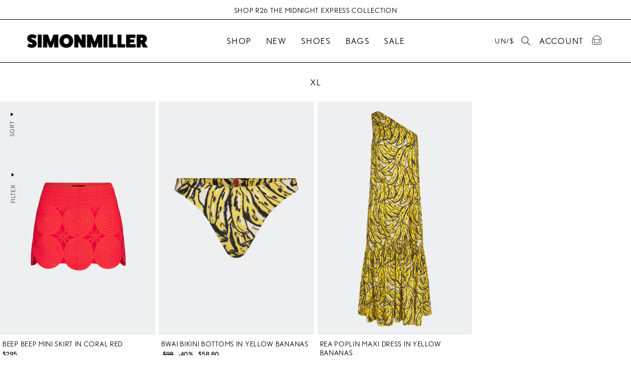

--- FILE ---
content_type: text/html; charset=utf-8
request_url: https://www.simonmillerusa.com/collections/size-xl/yellow
body_size: 97135
content:
<!doctype html>
<html class="no-js" lang="en" currency="United States">
  <head>
    <meta charset="utf-8">
    <meta http-equiv="X-UA-Compatible" content="IE=edge">
    <meta name="viewport" content="width=device-width, initial-scale=1.0">
    <meta name="theme-color" content="">
    <link rel="canonical" href="https://www.simonmillerusa.com/collections/size-xl/yellow">

    <link rel="preconnect" href="https://cdn.shopify.com" crossorigin><link rel="icon" type="image/png" href="//www.simonmillerusa.com/cdn/shop/files/Circle_Graphic_OG_e818d1a9-d0c9-4931-99fb-697ba5151eb2.png?crop=center&height=32&v=1660171930&width=32"><!-- truefit snippet -->

    <script>
      ;(function (r, e, o) {
        var w = window, d = document,t,s,x;
        w.tfcapi = t =
          w.tfcapi ||
          function () {
            t.q = t.q || [];
            t.q.push(arguments);
          };
        t('init', { storeKey: r, environment: e, ...o });
        x = d.getElementsByTagName('script')[0];
        s = d.createElement('script');
        s.type = 'text/javascript';
        s.async = true;
        s.crossorigin = 'anonymous';
        var subDomain = e === 'prod' ? 'cdn' : 'ds-dev';
        s.src = 'https://'+ subDomain + '.truefitcorp.com/fitrec/global/js/tf-integration.js?storeKey=' + r;
        x.parentNode.insertBefore(s, x);
      })('siw', 'prod');
    </script>

    <!-- Revenue Roll tracker -->
<script>!function(){"use strict";function l(e){for(var t=e,r=0,n=document.cookie.split(";");r<n.length;r++){var o=n[r].split("=");if(o[0].trim()===t)return o[1]}}function s(e){return localStorage.getItem(e)}function u(e){return window[e]}function A(e,t){e=document.querySelector(e);return t?null==e?void 0:e.getAttribute(t):null==e?void 0:e.textContent}var e=window,t=document,r="script",n="dataLayer",o="https://ss.simonmillerusa.com",a="",i="43tfockxneunp",c="5jrd90=aWQ9R1RNLVRUWlJDMjQ%3D&sort=desc",g="cookie",v=["_y", "_shopify_y"],E="",d=!1;try{var d=!!g&&(m=navigator.userAgent,!!(m=new RegExp("Version/([0-9._]+)(.*Mobile)?.*Safari.*").exec(m)))&&16.4<=parseFloat(m[1]),f="stapeUserId"===g,I=d&&!f?function(e,t,r){void 0===t&&(t="");var n={cookie:l,localStorage:s,jsVariable:u,cssSelector:A},t=Array.isArray(t)?t:[t];if(e&&n[e])for(var o=n[e],a=0,i=t;a<i.length;a++){var c=i[a],c=r?o(c,r):o(c);if(c)return c}else console.warn("invalid uid source",e)}(g,v,E):void 0;d=d&&(!!I||f)}catch(e){console.error(e)}var m=e,g=(m[n]=m[n]||[],m[n].push({"gtm.start":(new Date).getTime(),event:"gtm.js"}),t.getElementsByTagName(r)[0]),v=I?"&bi="+encodeURIComponent(I):"",E=t.createElement(r),f=(d&&(i=8<i.length?i.replace(/([a-z]{8}$)/,"kp$1"):"kp"+i),!d&&a?a:o);E.async=!0,E.src=f+"/"+i+".js?"+c+v,null!=(e=g.parentNode)&&e.insertBefore(E,g)}();</script>
<!-- Revenue Roll tracker -->

    <!-- Start WKND tag. Deploy at the beginning of document head. -->
    <script>
      (function(d) {
        var e = d.createElement('script');
        e.src = d.location.protocol + '//tag.wknd.ai/5409/i.js';
        e.async = true;
        d.getElementsByTagName("head")[0].appendChild(e);
      }(document));
    </script>
    <!-- End WKND tag -->

    <script>
        function() {
        var referrals = [
          'portal.afterpay',
          'afterpay.com',
          'portal.afterpay.com'
        ];
        var hname = new RegExp('https?://([^/:]+)').exec();
        if (hname) {
          for (var i = referrals.length; i--;) {
            if (new RegExp(referrals[i] + '$').test(hname[1])) {
              return null;
            }
          }
        }
        return ;
      }
    </script><link rel="preconnect" href="https://fonts.shopifycdn.com" crossorigin><script src="https://ajax.googleapis.com/ajax/libs/jquery/3.6.1/jquery.min.js"></script>
    <link href="//www.simonmillerusa.com/cdn/shop/t/408/assets/slick.css?v=72376615944862524581765320648" rel="stylesheet" type="text/css" media="all" />
    <link href="//www.simonmillerusa.com/cdn/shop/t/408/assets/slick-theme.css?v=111566387709569418871765320648" rel="stylesheet" type="text/css" media="all" />
    <script type="text/javascript" src="//www.simonmillerusa.com/cdn/shop/t/408/assets/slick-min.js?v=89980774482270015571765320648"></script>
    <script type="text/javascript" src="//www.simonmillerusa.com/cdn/shop/t/408/assets/slick.js?v=55703621148047502001765320648"></script>

    <script>
      jQuery(function($) {
          jQuery(document).ready(function(){
           $('#slick-slider-collection').slick({
         centerMode: false,
          centerPadding: '80px',
          arrows: true,
          variableWidth: true,
          dots: true,
                  slidesToShow: 4,
              slidesToScroll: 4,

        infinite:true,
            })
                });

      });
    </script>

    <script>
      $(document).ready(function() {
          $('.custommmmmmm').click(function() {
              $(".section-header").addClass('open-modelllll');
          });
       $('.modal__close-button').click(function() {
              $(".section-header").removeClass('open-modelllll');
          });


      });
    </script>

    <link rel="stylesheet" href="https://unpkg.com/flickity@2/dist/flickity.min.css">
    <script src="https://unpkg.com/flickity@2/dist/flickity.pkgd.min.js"></script>
    <link type="text/css" href="//www.simonmillerusa.com/cdn/shop/t/408/assets/layout.theme.css?v=167522576197298981431765320648" rel="stylesheet"><link rel="prefetch" href="//www.simonmillerusa.com/cdn/shop/t/408/assets/template.cart.css?v=105995640519360124981765320648" as="style"><link type="text/css" href="//www.simonmillerusa.com/cdn/shop/t/408/assets/template.collection.css?v=133857142406680583441765320648" rel="stylesheet">
    <script type="text/javascript" src="//www.simonmillerusa.com/cdn/shop/t/408/assets/vendors@layout.theme.js?v=25390873394100681531765320648"  ></script><script type="text/javascript" src="//www.simonmillerusa.com/cdn/shop/t/408/assets/layout.theme.js?v=18958711670629555771765320648"  ></script><link rel="prefetch" href="//www.simonmillerusa.com/cdn/shop/t/408/assets/template.cart.js?v=77998933281593894871765320648" as="script"><script type="text/javascript" src="//www.simonmillerusa.com/cdn/shop/t/408/assets/template.collection.js?v=63880606041566506801765320648"  ></script><link rel="prefetch" href="//www.simonmillerusa.com/cdn/shop/t/408/assets/template.collection.two-across.js?v=116843898813294602471765320648" as="script"><link rel="prefetch" href="//www.simonmillerusa.com/cdn/shop/t/408/assets/template.product.js?v=75644863714358044001765320648" as="script">
    <style>
  :root {
    --color-main: ;
    --color-secondary: ;
  }
</style>
    <link href="//www.simonmillerusa.com/cdn/shop/t/408/assets/custom.css?v=136086860554911593191767763431" rel="stylesheet" type="text/css" media="all" />
    <link href="//www.simonmillerusa.com/cdn/shop/t/408/assets/owl.carousel.min.css?v=73414921305784153301765320648" rel="stylesheet" type="text/css" media="all" />
    <script src="//www.simonmillerusa.com/cdn/shop/t/408/assets/owl.carousel.min.js?v=97891440811553454251765320648" defer="defer"></script>
    <style>
      #owl-header-slider .item{
        margin: 3px;
      }
      #owl-header-slider .item img{
        display: block;
        width: 100%;
        height: auto;
      }
      .owl-carousel .owl-wrapper-outer{
             overflow: hidden;
             position: relative;
             width: 100%;
             z-index: 1;  // added this
      }
      .owl-item {
           transform: translateZ(0);
           -webkit-transform: translateZ(0);
           -ms-transform: translateZ(0);
       }
    </style>
    <title>
      XL
 &ndash; tagged "yellow" &ndash; Simon Miller</title>
    
    

<meta property="og:site_name" content="Simon Miller">
<meta property="og:url" content="https://www.simonmillerusa.com/collections/size-xl/yellow">
<meta property="og:title" content="XL">
<meta property="og:type" content="website">
<meta property="og:description" content="SIMONMILLER is a Los Angeles-based lifestyle brand encapsulating a playful take on classic luxury. With creative direction led by Chelsea Hansford, the brand features quality French leather bags and shoes, bold ready-to-wear and novelty basics."><meta property="og:image" content="http://www.simonmillerusa.com/cdn/shop/files/1_fcd686a8-c79a-4db2-877a-b231a4b5c4bd.jpg?v=1660160925">
  <meta property="og:image:secure_url" content="https://www.simonmillerusa.com/cdn/shop/files/1_fcd686a8-c79a-4db2-877a-b231a4b5c4bd.jpg?v=1660160925">
  <meta property="og:image:width" content="1200">
  <meta property="og:image:height" content="628"><meta name="twitter:card" content="summary_large_image">
<meta name="twitter:title" content="XL">
<meta name="twitter:description" content="SIMONMILLER is a Los Angeles-based lifestyle brand encapsulating a playful take on classic luxury. With creative direction led by Chelsea Hansford, the brand features quality French leather bags and shoes, bold ready-to-wear and novelty basics.">

    <script src="//www.simonmillerusa.com/cdn/shop/t/408/assets/global.js?v=79176349667773630361765320648" defer="defer"></script>
    <script>window.performance && window.performance.mark && window.performance.mark('shopify.content_for_header.start');</script><meta name="google-site-verification" content="iWIXyOUGMrKoXm-Dqv4pzS4mzdD16t-cEntkKDhf61c">
<meta name="google-site-verification" content="rD4mlW3dPoLi9oanNeb_V49vBv3oko1_2V7uee95lEo">
<meta name="google-site-verification" content="mkdIyZntmA0BxPkT7yP5cY4raSiYe-Wsqs7bpsU18u8">
<meta name="google-site-verification" content="QXUVah2QxLd466kqVONcplZkOf5oeOHGxQ03B-yCjzI">
<meta name="google-site-verification" content="TfAMgNCPShiE5_EDAGayzcb03Kf5LY6w6xAQwe32PoI">
<meta id="shopify-digital-wallet" name="shopify-digital-wallet" content="/1442971709/digital_wallets/dialog">
<meta name="shopify-checkout-api-token" content="39a2a85810c14b71aec240d42690face">
<meta id="in-context-paypal-metadata" data-shop-id="1442971709" data-venmo-supported="true" data-environment="production" data-locale="en_US" data-paypal-v4="true" data-currency="USD">
<link rel="alternate" type="application/atom+xml" title="Feed" href="/collections/size-xl/yellow.atom" />
<link rel="next" href="/collections/size-xl/yellow?page=2">
<link rel="alternate" type="application/json+oembed" href="https://www.simonmillerusa.com/collections/size-xl/yellow.oembed">
<script async="async" src="/checkouts/internal/preloads.js?locale=en-US"></script>
<link rel="preconnect" href="https://shop.app" crossorigin="anonymous">
<script async="async" src="https://shop.app/checkouts/internal/preloads.js?locale=en-US&shop_id=1442971709" crossorigin="anonymous"></script>
<script id="apple-pay-shop-capabilities" type="application/json">{"shopId":1442971709,"countryCode":"US","currencyCode":"USD","merchantCapabilities":["supports3DS"],"merchantId":"gid:\/\/shopify\/Shop\/1442971709","merchantName":"Simon Miller","requiredBillingContactFields":["postalAddress","email","phone"],"requiredShippingContactFields":["postalAddress","email","phone"],"shippingType":"shipping","supportedNetworks":["visa","masterCard","amex","discover","elo","jcb"],"total":{"type":"pending","label":"Simon Miller","amount":"1.00"},"shopifyPaymentsEnabled":true,"supportsSubscriptions":true}</script>
<script id="shopify-features" type="application/json">{"accessToken":"39a2a85810c14b71aec240d42690face","betas":["rich-media-storefront-analytics"],"domain":"www.simonmillerusa.com","predictiveSearch":true,"shopId":1442971709,"locale":"en"}</script>
<script>var Shopify = Shopify || {};
Shopify.shop = "simonmillerusa.myshopify.com";
Shopify.locale = "en";
Shopify.currency = {"active":"USD","rate":"1.0"};
Shopify.country = "US";
Shopify.theme = {"name":"SIMONMILLER R26 'The Midnight Express'","id":183443489132,"schema_name":"Dawn","schema_version":"7.0.1","theme_store_id":887,"role":"main"};
Shopify.theme.handle = "null";
Shopify.theme.style = {"id":null,"handle":null};
Shopify.cdnHost = "www.simonmillerusa.com/cdn";
Shopify.routes = Shopify.routes || {};
Shopify.routes.root = "/";</script>
<script type="module">!function(o){(o.Shopify=o.Shopify||{}).modules=!0}(window);</script>
<script>!function(o){function n(){var o=[];function n(){o.push(Array.prototype.slice.apply(arguments))}return n.q=o,n}var t=o.Shopify=o.Shopify||{};t.loadFeatures=n(),t.autoloadFeatures=n()}(window);</script>
<script>
  window.ShopifyPay = window.ShopifyPay || {};
  window.ShopifyPay.apiHost = "shop.app\/pay";
  window.ShopifyPay.redirectState = null;
</script>
<script id="shop-js-analytics" type="application/json">{"pageType":"collection"}</script>
<script defer="defer" async type="module" src="//www.simonmillerusa.com/cdn/shopifycloud/shop-js/modules/v2/client.init-shop-cart-sync_C5BV16lS.en.esm.js"></script>
<script defer="defer" async type="module" src="//www.simonmillerusa.com/cdn/shopifycloud/shop-js/modules/v2/chunk.common_CygWptCX.esm.js"></script>
<script type="module">
  await import("//www.simonmillerusa.com/cdn/shopifycloud/shop-js/modules/v2/client.init-shop-cart-sync_C5BV16lS.en.esm.js");
await import("//www.simonmillerusa.com/cdn/shopifycloud/shop-js/modules/v2/chunk.common_CygWptCX.esm.js");

  window.Shopify.SignInWithShop?.initShopCartSync?.({"fedCMEnabled":true,"windoidEnabled":true});

</script>
<script>
  window.Shopify = window.Shopify || {};
  if (!window.Shopify.featureAssets) window.Shopify.featureAssets = {};
  window.Shopify.featureAssets['shop-js'] = {"shop-cart-sync":["modules/v2/client.shop-cart-sync_ZFArdW7E.en.esm.js","modules/v2/chunk.common_CygWptCX.esm.js"],"init-fed-cm":["modules/v2/client.init-fed-cm_CmiC4vf6.en.esm.js","modules/v2/chunk.common_CygWptCX.esm.js"],"shop-button":["modules/v2/client.shop-button_tlx5R9nI.en.esm.js","modules/v2/chunk.common_CygWptCX.esm.js"],"shop-cash-offers":["modules/v2/client.shop-cash-offers_DOA2yAJr.en.esm.js","modules/v2/chunk.common_CygWptCX.esm.js","modules/v2/chunk.modal_D71HUcav.esm.js"],"init-windoid":["modules/v2/client.init-windoid_sURxWdc1.en.esm.js","modules/v2/chunk.common_CygWptCX.esm.js"],"shop-toast-manager":["modules/v2/client.shop-toast-manager_ClPi3nE9.en.esm.js","modules/v2/chunk.common_CygWptCX.esm.js"],"init-shop-email-lookup-coordinator":["modules/v2/client.init-shop-email-lookup-coordinator_B8hsDcYM.en.esm.js","modules/v2/chunk.common_CygWptCX.esm.js"],"init-shop-cart-sync":["modules/v2/client.init-shop-cart-sync_C5BV16lS.en.esm.js","modules/v2/chunk.common_CygWptCX.esm.js"],"avatar":["modules/v2/client.avatar_BTnouDA3.en.esm.js"],"pay-button":["modules/v2/client.pay-button_FdsNuTd3.en.esm.js","modules/v2/chunk.common_CygWptCX.esm.js"],"init-customer-accounts":["modules/v2/client.init-customer-accounts_DxDtT_ad.en.esm.js","modules/v2/client.shop-login-button_C5VAVYt1.en.esm.js","modules/v2/chunk.common_CygWptCX.esm.js","modules/v2/chunk.modal_D71HUcav.esm.js"],"init-shop-for-new-customer-accounts":["modules/v2/client.init-shop-for-new-customer-accounts_ChsxoAhi.en.esm.js","modules/v2/client.shop-login-button_C5VAVYt1.en.esm.js","modules/v2/chunk.common_CygWptCX.esm.js","modules/v2/chunk.modal_D71HUcav.esm.js"],"shop-login-button":["modules/v2/client.shop-login-button_C5VAVYt1.en.esm.js","modules/v2/chunk.common_CygWptCX.esm.js","modules/v2/chunk.modal_D71HUcav.esm.js"],"init-customer-accounts-sign-up":["modules/v2/client.init-customer-accounts-sign-up_CPSyQ0Tj.en.esm.js","modules/v2/client.shop-login-button_C5VAVYt1.en.esm.js","modules/v2/chunk.common_CygWptCX.esm.js","modules/v2/chunk.modal_D71HUcav.esm.js"],"shop-follow-button":["modules/v2/client.shop-follow-button_Cva4Ekp9.en.esm.js","modules/v2/chunk.common_CygWptCX.esm.js","modules/v2/chunk.modal_D71HUcav.esm.js"],"checkout-modal":["modules/v2/client.checkout-modal_BPM8l0SH.en.esm.js","modules/v2/chunk.common_CygWptCX.esm.js","modules/v2/chunk.modal_D71HUcav.esm.js"],"lead-capture":["modules/v2/client.lead-capture_Bi8yE_yS.en.esm.js","modules/v2/chunk.common_CygWptCX.esm.js","modules/v2/chunk.modal_D71HUcav.esm.js"],"shop-login":["modules/v2/client.shop-login_D6lNrXab.en.esm.js","modules/v2/chunk.common_CygWptCX.esm.js","modules/v2/chunk.modal_D71HUcav.esm.js"],"payment-terms":["modules/v2/client.payment-terms_CZxnsJam.en.esm.js","modules/v2/chunk.common_CygWptCX.esm.js","modules/v2/chunk.modal_D71HUcav.esm.js"]};
</script>
<script>(function() {
  var isLoaded = false;
  function asyncLoad() {
    if (isLoaded) return;
    isLoaded = true;
    var urls = ["https:\/\/shopify.covet.pics\/covet-pics-widget-inject.js?shop=simonmillerusa.myshopify.com","https:\/\/d23dclunsivw3h.cloudfront.net\/redirect-app.js?shop=simonmillerusa.myshopify.com","https:\/\/redirectify.app\/script_tags\/tracking.js?shop=simonmillerusa.myshopify.com","\/\/cdn.shopify.com\/proxy\/0139e8eb7f6d97b4aab6d3615692bbd78dca4f47bd9a366b073af3fb874e069d\/crossborder-integration.global-e.com\/js\/app.js?shop=simonmillerusa.myshopify.com\u0026sp-cache-control=cHVibGljLCBtYXgtYWdlPTkwMA","https:\/\/cdn.shopify.com\/s\/files\/1\/0014\/4297\/1709\/t\/351\/assets\/affirmShopify.js?v=1715907094\u0026shop=simonmillerusa.myshopify.com","https:\/\/crossborder-integration.global-e.com\/resources\/js\/app?shop=simonmillerusa.myshopify.com","\/\/cdn.shopify.com\/proxy\/d4889e3f29d1de188e1186704cc09e34cd1cf28348296a5238c61f1816391ff2\/web.global-e.com\/merchant\/storefrontattributes?merchantid=10001278\u0026shop=simonmillerusa.myshopify.com\u0026sp-cache-control=cHVibGljLCBtYXgtYWdlPTkwMA","https:\/\/cdn.attn.tv\/simonmiller\/dtag.js?shop=simonmillerusa.myshopify.com","https:\/\/container.pepperjam.com\/32837088.js?shop=simonmillerusa.myshopify.com","https:\/\/container.pepperjam.com\/32837088.js?shop=simonmillerusa.myshopify.com","\/\/backinstock.useamp.com\/widget\/13025_1767153983.js?category=bis\u0026v=6\u0026shop=simonmillerusa.myshopify.com"];
    for (var i = 0; i < urls.length; i++) {
      var s = document.createElement('script');
      s.type = 'text/javascript';
      s.async = true;
      s.src = urls[i];
      var x = document.getElementsByTagName('script')[0];
      x.parentNode.insertBefore(s, x);
    }
  };
  if(window.attachEvent) {
    window.attachEvent('onload', asyncLoad);
  } else {
    window.addEventListener('load', asyncLoad, false);
  }
})();</script>
<script id="__st">var __st={"a":1442971709,"offset":-28800,"reqid":"cc20f17d-015f-430f-8e8d-06f18e38b5ba-1768621811","pageurl":"www.simonmillerusa.com\/collections\/size-xl\/yellow","u":"a60e61c25014","p":"collection","rtyp":"collection","rid":263215972413};</script>
<script>window.ShopifyPaypalV4VisibilityTracking = true;</script>
<script id="captcha-bootstrap">!function(){'use strict';const t='contact',e='account',n='new_comment',o=[[t,t],['blogs',n],['comments',n],[t,'customer']],c=[[e,'customer_login'],[e,'guest_login'],[e,'recover_customer_password'],[e,'create_customer']],r=t=>t.map((([t,e])=>`form[action*='/${t}']:not([data-nocaptcha='true']) input[name='form_type'][value='${e}']`)).join(','),a=t=>()=>t?[...document.querySelectorAll(t)].map((t=>t.form)):[];function s(){const t=[...o],e=r(t);return a(e)}const i='password',u='form_key',d=['recaptcha-v3-token','g-recaptcha-response','h-captcha-response',i],f=()=>{try{return window.sessionStorage}catch{return}},m='__shopify_v',_=t=>t.elements[u];function p(t,e,n=!1){try{const o=window.sessionStorage,c=JSON.parse(o.getItem(e)),{data:r}=function(t){const{data:e,action:n}=t;return t[m]||n?{data:e,action:n}:{data:t,action:n}}(c);for(const[e,n]of Object.entries(r))t.elements[e]&&(t.elements[e].value=n);n&&o.removeItem(e)}catch(o){console.error('form repopulation failed',{error:o})}}const l='form_type',E='cptcha';function T(t){t.dataset[E]=!0}const w=window,h=w.document,L='Shopify',v='ce_forms',y='captcha';let A=!1;((t,e)=>{const n=(g='f06e6c50-85a8-45c8-87d0-21a2b65856fe',I='https://cdn.shopify.com/shopifycloud/storefront-forms-hcaptcha/ce_storefront_forms_captcha_hcaptcha.v1.5.2.iife.js',D={infoText:'Protected by hCaptcha',privacyText:'Privacy',termsText:'Terms'},(t,e,n)=>{const o=w[L][v],c=o.bindForm;if(c)return c(t,g,e,D).then(n);var r;o.q.push([[t,g,e,D],n]),r=I,A||(h.body.append(Object.assign(h.createElement('script'),{id:'captcha-provider',async:!0,src:r})),A=!0)});var g,I,D;w[L]=w[L]||{},w[L][v]=w[L][v]||{},w[L][v].q=[],w[L][y]=w[L][y]||{},w[L][y].protect=function(t,e){n(t,void 0,e),T(t)},Object.freeze(w[L][y]),function(t,e,n,w,h,L){const[v,y,A,g]=function(t,e,n){const i=e?o:[],u=t?c:[],d=[...i,...u],f=r(d),m=r(i),_=r(d.filter((([t,e])=>n.includes(e))));return[a(f),a(m),a(_),s()]}(w,h,L),I=t=>{const e=t.target;return e instanceof HTMLFormElement?e:e&&e.form},D=t=>v().includes(t);t.addEventListener('submit',(t=>{const e=I(t);if(!e)return;const n=D(e)&&!e.dataset.hcaptchaBound&&!e.dataset.recaptchaBound,o=_(e),c=g().includes(e)&&(!o||!o.value);(n||c)&&t.preventDefault(),c&&!n&&(function(t){try{if(!f())return;!function(t){const e=f();if(!e)return;const n=_(t);if(!n)return;const o=n.value;o&&e.removeItem(o)}(t);const e=Array.from(Array(32),(()=>Math.random().toString(36)[2])).join('');!function(t,e){_(t)||t.append(Object.assign(document.createElement('input'),{type:'hidden',name:u})),t.elements[u].value=e}(t,e),function(t,e){const n=f();if(!n)return;const o=[...t.querySelectorAll(`input[type='${i}']`)].map((({name:t})=>t)),c=[...d,...o],r={};for(const[a,s]of new FormData(t).entries())c.includes(a)||(r[a]=s);n.setItem(e,JSON.stringify({[m]:1,action:t.action,data:r}))}(t,e)}catch(e){console.error('failed to persist form',e)}}(e),e.submit())}));const S=(t,e)=>{t&&!t.dataset[E]&&(n(t,e.some((e=>e===t))),T(t))};for(const o of['focusin','change'])t.addEventListener(o,(t=>{const e=I(t);D(e)&&S(e,y())}));const B=e.get('form_key'),M=e.get(l),P=B&&M;t.addEventListener('DOMContentLoaded',(()=>{const t=y();if(P)for(const e of t)e.elements[l].value===M&&p(e,B);[...new Set([...A(),...v().filter((t=>'true'===t.dataset.shopifyCaptcha))])].forEach((e=>S(e,t)))}))}(h,new URLSearchParams(w.location.search),n,t,e,['guest_login'])})(!1,!0)}();</script>
<script integrity="sha256-4kQ18oKyAcykRKYeNunJcIwy7WH5gtpwJnB7kiuLZ1E=" data-source-attribution="shopify.loadfeatures" defer="defer" src="//www.simonmillerusa.com/cdn/shopifycloud/storefront/assets/storefront/load_feature-a0a9edcb.js" crossorigin="anonymous"></script>
<script crossorigin="anonymous" defer="defer" src="//www.simonmillerusa.com/cdn/shopifycloud/storefront/assets/shopify_pay/storefront-65b4c6d7.js?v=20250812"></script>
<script data-source-attribution="shopify.dynamic_checkout.dynamic.init">var Shopify=Shopify||{};Shopify.PaymentButton=Shopify.PaymentButton||{isStorefrontPortableWallets:!0,init:function(){window.Shopify.PaymentButton.init=function(){};var t=document.createElement("script");t.src="https://www.simonmillerusa.com/cdn/shopifycloud/portable-wallets/latest/portable-wallets.en.js",t.type="module",document.head.appendChild(t)}};
</script>
<script data-source-attribution="shopify.dynamic_checkout.buyer_consent">
  function portableWalletsHideBuyerConsent(e){var t=document.getElementById("shopify-buyer-consent"),n=document.getElementById("shopify-subscription-policy-button");t&&n&&(t.classList.add("hidden"),t.setAttribute("aria-hidden","true"),n.removeEventListener("click",e))}function portableWalletsShowBuyerConsent(e){var t=document.getElementById("shopify-buyer-consent"),n=document.getElementById("shopify-subscription-policy-button");t&&n&&(t.classList.remove("hidden"),t.removeAttribute("aria-hidden"),n.addEventListener("click",e))}window.Shopify?.PaymentButton&&(window.Shopify.PaymentButton.hideBuyerConsent=portableWalletsHideBuyerConsent,window.Shopify.PaymentButton.showBuyerConsent=portableWalletsShowBuyerConsent);
</script>
<script data-source-attribution="shopify.dynamic_checkout.cart.bootstrap">document.addEventListener("DOMContentLoaded",(function(){function t(){return document.querySelector("shopify-accelerated-checkout-cart, shopify-accelerated-checkout")}if(t())Shopify.PaymentButton.init();else{new MutationObserver((function(e,n){t()&&(Shopify.PaymentButton.init(),n.disconnect())})).observe(document.body,{childList:!0,subtree:!0})}}));
</script>
<script id='scb4127' type='text/javascript' async='' src='https://www.simonmillerusa.com/cdn/shopifycloud/privacy-banner/storefront-banner.js'></script><link id="shopify-accelerated-checkout-styles" rel="stylesheet" media="screen" href="https://www.simonmillerusa.com/cdn/shopifycloud/portable-wallets/latest/accelerated-checkout-backwards-compat.css" crossorigin="anonymous">
<style id="shopify-accelerated-checkout-cart">
        #shopify-buyer-consent {
  margin-top: 1em;
  display: inline-block;
  width: 100%;
}

#shopify-buyer-consent.hidden {
  display: none;
}

#shopify-subscription-policy-button {
  background: none;
  border: none;
  padding: 0;
  text-decoration: underline;
  font-size: inherit;
  cursor: pointer;
}

#shopify-subscription-policy-button::before {
  box-shadow: none;
}

      </style>
<script id="sections-script" data-sections="header,footer" defer="defer" src="//www.simonmillerusa.com/cdn/shop/t/408/compiled_assets/scripts.js?73759"></script>
<script>window.performance && window.performance.mark && window.performance.mark('shopify.content_for_header.end');</script>

    <style data-shopify>
      @font-face {
  font-family: Assistant;
  font-weight: 400;
  font-style: normal;
  font-display: swap;
  src: url("//www.simonmillerusa.com/cdn/fonts/assistant/assistant_n4.9120912a469cad1cc292572851508ca49d12e768.woff2") format("woff2"),
       url("//www.simonmillerusa.com/cdn/fonts/assistant/assistant_n4.6e9875ce64e0fefcd3f4446b7ec9036b3ddd2985.woff") format("woff");
}

      @font-face {
  font-family: Assistant;
  font-weight: 700;
  font-style: normal;
  font-display: swap;
  src: url("//www.simonmillerusa.com/cdn/fonts/assistant/assistant_n7.bf44452348ec8b8efa3aa3068825305886b1c83c.woff2") format("woff2"),
       url("//www.simonmillerusa.com/cdn/fonts/assistant/assistant_n7.0c887fee83f6b3bda822f1150b912c72da0f7b64.woff") format("woff");
}

      
      
      @font-face {
  font-family: Assistant;
  font-weight: 400;
  font-style: normal;
  font-display: swap;
  src: url("//www.simonmillerusa.com/cdn/fonts/assistant/assistant_n4.9120912a469cad1cc292572851508ca49d12e768.woff2") format("woff2"),
       url("//www.simonmillerusa.com/cdn/fonts/assistant/assistant_n4.6e9875ce64e0fefcd3f4446b7ec9036b3ddd2985.woff") format("woff");
}


      :root {
        --font-body-family: Assistant, sans-serif;
        --font-body-style: normal;
        --font-body-weight: 400;
        --font-body-weight-bold: 700;

        --font-heading-family: Assistant, sans-serif;
        --font-heading-style: normal;
        --font-heading-weight: 400;

        --font-body-scale: 1.0;
        --font-heading-scale: 1.0;

        --color-base-text: 18, 18, 18;
        --color-shadow: 18, 18, 18;
        --color-base-background-1: 255, 255, 255;
        --color-base-background-2: 243, 243, 243;
        --color-base-solid-button-labels: 255, 255, 255;
        --color-base-outline-button-labels: 18, 18, 18;
        --color-base-accent-1: 18, 18, 18;
        --color-base-accent-2: 51, 79, 180;
        --payment-terms-background-color: #ffffff;

        --gradient-base-background-1: #ffffff;
        --gradient-base-background-2: #f3f3f3;
        --gradient-base-accent-1: #121212;
        --gradient-base-accent-2: #334fb4;

        --media-padding: px;
        --media-border-opacity: 0.05;
        --media-border-width: 1px;
        --media-radius: 0px;
        --media-shadow-opacity: 0.0;
        --media-shadow-horizontal-offset: 0px;
        --media-shadow-vertical-offset: 4px;
        --media-shadow-blur-radius: 5px;
        --media-shadow-visible: 0;

        --page-width: 120rem;
        --page-width-margin: 0rem;

        --product-card-image-padding: 0.0rem;
        --product-card-corner-radius: 0.0rem;
        --product-card-text-alignment: left;
        --product-card-border-width: 0.0rem;
        --product-card-border-opacity: 0.1;
        --product-card-shadow-opacity: 0.0;
        --product-card-shadow-visible: 0;
        --product-card-shadow-horizontal-offset: 0.0rem;
        --product-card-shadow-vertical-offset: 0.4rem;
        --product-card-shadow-blur-radius: 0.5rem;

        --collection-card-image-padding: 0.0rem;
        --collection-card-corner-radius: 0.0rem;
        --collection-card-text-alignment: left;
        --collection-card-border-width: 0.0rem;
        --collection-card-border-opacity: 0.1;
        --collection-card-shadow-opacity: 0.0;
        --collection-card-shadow-visible: 0;
        --collection-card-shadow-horizontal-offset: 0.0rem;
        --collection-card-shadow-vertical-offset: 0.4rem;
        --collection-card-shadow-blur-radius: 0.5rem;

        --blog-card-image-padding: 0.0rem;
        --blog-card-corner-radius: 0.0rem;
        --blog-card-text-alignment: left;
        --blog-card-border-width: 0.0rem;
        --blog-card-border-opacity: 0.1;
        --blog-card-shadow-opacity: 0.0;
        --blog-card-shadow-visible: 0;
        --blog-card-shadow-horizontal-offset: 0.0rem;
        --blog-card-shadow-vertical-offset: 0.4rem;
        --blog-card-shadow-blur-radius: 0.5rem;

        --badge-corner-radius: 4.0rem;

        --popup-border-width: 1px;
        --popup-border-opacity: 0.1;
        --popup-corner-radius: 0px;
        --popup-shadow-opacity: 0.0;
        --popup-shadow-horizontal-offset: 0px;
        --popup-shadow-vertical-offset: 4px;
        --popup-shadow-blur-radius: 5px;

        --drawer-border-width: 1px;
        --drawer-border-opacity: 0.1;
        --drawer-shadow-opacity: 0.0;
        --drawer-shadow-horizontal-offset: 0px;
        --drawer-shadow-vertical-offset: 4px;
        --drawer-shadow-blur-radius: 5px;

        --spacing-sections-desktop: 0px;
        --spacing-sections-mobile: 0px;

        --grid-desktop-vertical-spacing: 8px;
        --grid-desktop-horizontal-spacing: 8px;
        --grid-mobile-vertical-spacing: 4px;
        --grid-mobile-horizontal-spacing: 4px;

        --text-boxes-border-opacity: 0.1;
        --text-boxes-border-width: 0px;
        --text-boxes-radius: 0px;
        --text-boxes-shadow-opacity: 0.0;
        --text-boxes-shadow-visible: 0;
        --text-boxes-shadow-horizontal-offset: 0px;
        --text-boxes-shadow-vertical-offset: 4px;
        --text-boxes-shadow-blur-radius: 5px;

        --buttons-radius: 0px;
        --buttons-radius-outset: 0px;
        --buttons-border-width: 1px;
        --buttons-border-opacity: 1.0;
        --buttons-shadow-opacity: 0.0;
        --buttons-shadow-visible: 0;
        --buttons-shadow-horizontal-offset: 0px;
        --buttons-shadow-vertical-offset: 4px;
        --buttons-shadow-blur-radius: 5px;
        --buttons-border-offset: 0px;

        --inputs-radius: 0px;
        --inputs-border-width: 1px;
        --inputs-border-opacity: 0.55;
        --inputs-shadow-opacity: 0.0;
        --inputs-shadow-horizontal-offset: 0px;
        --inputs-margin-offset: 0px;
        --inputs-shadow-vertical-offset: 4px;
        --inputs-shadow-blur-radius: 5px;
        --inputs-radius-outset: 0px;

        --variant-pills-radius: 40px;
        --variant-pills-border-width: 1px;
        --variant-pills-border-opacity: 0.55;
        --variant-pills-shadow-opacity: 0.0;
        --variant-pills-shadow-horizontal-offset: 0px;
        --variant-pills-shadow-vertical-offset: 4px;
        --variant-pills-shadow-blur-radius: 5px;
      }

      *,
      *::before,
      *::after {
        box-sizing: inherit;
      }

      html {
        box-sizing: border-box;
        font-size: calc(var(--font-body-scale) * 62.5%);
        height: 100%;
      }

      body {
        display: grid;
        grid-template-rows: auto auto 1fr auto;
        grid-template-columns: 100%;
        min-height: 100%;
        margin: 0;
        font-size: 1.5rem;
        letter-spacing: 0.06rem;
        line-height: calc(1 + 0.8 / var(--font-body-scale));
        font-family: var(--font-body-family);
        font-style: var(--font-body-style);
        font-weight: var(--font-body-weight);
      }

      @media screen and (min-width: 750px) {
        body {
          font-size: 1.6rem;
        }
      }
    </style>

    <link href="//www.simonmillerusa.com/cdn/shop/t/408/assets/base.css?v=4210195383813784341765320648" rel="stylesheet" type="text/css" media="all" />
<link rel="preload" as="font" href="//www.simonmillerusa.com/cdn/fonts/assistant/assistant_n4.9120912a469cad1cc292572851508ca49d12e768.woff2" type="font/woff2" crossorigin><link rel="preload" as="font" href="//www.simonmillerusa.com/cdn/fonts/assistant/assistant_n4.9120912a469cad1cc292572851508ca49d12e768.woff2" type="font/woff2" crossorigin><link
        rel="stylesheet"
        href="//www.simonmillerusa.com/cdn/shop/t/408/assets/component-predictive-search.css?v=83512081251802922551765320648"
        media="print"
        onload="this.media='all'"
      ><script>
      document.documentElement.className = document.documentElement.className.replace('no-js', 'js');
      if (Shopify.designMode) {
        document.documentElement.classList.add('shopify-design-mode');
      }
    </script>
    

<link rel="stylesheet" type="text/css" href="https://crossborder-integration.global-e.com/resources/css/10001278/US"/>
<script>
    GLBE_PARAMS = {
        appUrl: "https://crossborder-integration.global-e.com/",
        pixelUrl: "https://utils.global-e.com",
        pixelEnabled: true,
        geAppUrl: "https://web.global-e.com/",
        env: "Production",
        geCDNUrl: "https://webservices.global-e.com/",
        apiUrl: "https://api.global-e.com/",
        emi: "s5seq",
        mid: "10001278",
        hiddenElements: ".ge-hide,.afterpay-paragraph,form[action='https://payments.amazon.com/checkout/signin']",
        countryCode: "US",
        countryName: "United States",
        currencyCode: "USD",
        currencyName: "United States Dollar",
        locale: "en",
        operatedCountries: ["AD","AE","AG","AI","AL","AM","AO","AR","AT","AU","AW","AZ","BA","BB","BD","BE","BF","BG","BH","BI","BJ","BL","BM","BN","BO","BR","BS","BT","BW","BZ","CA","CG","CH","CI","CK","CL","CM","CN","CO","CR","CV","CW","CY","CZ","DE","DJ","DK","DM","DO","DZ","EC","EE","EG","ES","ET","FI","FJ","FK","FO","FR","GA","GB","GD","GE","GF","GG","GH","GI","GL","GM","GN","GP","GQ","GR","GT","GW","GY","HK","HN","HR","HT","HU","ID","IE","IL","IN","IS","IT","JE","JM","JO","JP","KE","KG","KH","KI","KM","KN","KR","KW","KY","KZ","LA","LB","LC","LI","LK","LR","LS","LT","LU","LV","MA","MC","MD","ME","MG","MK","MN","MO","MQ","MR","MS","MT","MU","MV","MW","MX","MY","MZ","NA","NC","NE","NG","NI","NL","NO","NP","NR","NU","NZ","OM","PA","PE","PF","PG","PH","PK","PL","PT","PY","QA","RE","RO","RS","RW","SA","SB","SC","SD","SE","SG","SH","SI","SK","SL","SM","SO","SR","ST","SV","SX","SZ","TC","TD","TG","TH","TL","TN","TO","TR","TT","TV","TW","TZ","UG","UY","UZ","VA","VC","VE","VG","VN","VU","WS","YT","ZA","ZM","ZW"],
        allowedCountries: [{ code: 'AF', name: 'Afghanistan' }, { code: 'AX', name: 'Åland Islands' }, { code: 'AL', name: 'Albania' }, { code: 'DZ', name: 'Algeria' }, { code: 'AD', name: 'Andorra' }, { code: 'AO', name: 'Angola' }, { code: 'AI', name: 'Anguilla' }, { code: 'AG', name: 'Antigua &amp; Barbuda' }, { code: 'AR', name: 'Argentina' }, { code: 'AM', name: 'Armenia' }, { code: 'AW', name: 'Aruba' }, { code: 'AC', name: 'Ascension Island' }, { code: 'AU', name: 'Australia' }, { code: 'AT', name: 'Austria' }, { code: 'AZ', name: 'Azerbaijan' }, { code: 'BS', name: 'Bahamas' }, { code: 'BH', name: 'Bahrain' }, { code: 'BD', name: 'Bangladesh' }, { code: 'BB', name: 'Barbados' }, { code: 'BY', name: 'Belarus' }, { code: 'BE', name: 'Belgium' }, { code: 'BZ', name: 'Belize' }, { code: 'BJ', name: 'Benin' }, { code: 'BM', name: 'Bermuda' }, { code: 'BT', name: 'Bhutan' }, { code: 'BO', name: 'Bolivia' }, { code: 'BA', name: 'Bosnia &amp; Herzegovina' }, { code: 'BW', name: 'Botswana' }, { code: 'BR', name: 'Brazil' }, { code: 'IO', name: 'British Indian Ocean Territory' }, { code: 'VG', name: 'British Virgin Islands' }, { code: 'BN', name: 'Brunei' }, { code: 'BG', name: 'Bulgaria' }, { code: 'BF', name: 'Burkina Faso' }, { code: 'BI', name: 'Burundi' }, { code: 'KH', name: 'Cambodia' }, { code: 'CM', name: 'Cameroon' }, { code: 'CA', name: 'Canada' }, { code: 'CV', name: 'Cape Verde' }, { code: 'BQ', name: 'Caribbean Netherlands' }, { code: 'KY', name: 'Cayman Islands' }, { code: 'CF', name: 'Central African Republic' }, { code: 'TD', name: 'Chad' }, { code: 'CL', name: 'Chile' }, { code: 'CN', name: 'China' }, { code: 'CX', name: 'Christmas Island' }, { code: 'CC', name: 'Cocos (Keeling) Islands' }, { code: 'CO', name: 'Colombia' }, { code: 'KM', name: 'Comoros' }, { code: 'CG', name: 'Congo - Brazzaville' }, { code: 'CD', name: 'Congo - Kinshasa' }, { code: 'CK', name: 'Cook Islands' }, { code: 'CR', name: 'Costa Rica' }, { code: 'CI', name: 'Côte d’Ivoire' }, { code: 'HR', name: 'Croatia' }, { code: 'CW', name: 'Curaçao' }, { code: 'CY', name: 'Cyprus' }, { code: 'CZ', name: 'Czechia' }, { code: 'DK', name: 'Denmark' }, { code: 'DJ', name: 'Djibouti' }, { code: 'DM', name: 'Dominica' }, { code: 'DO', name: 'Dominican Republic' }, { code: 'EC', name: 'Ecuador' }, { code: 'EG', name: 'Egypt' }, { code: 'SV', name: 'El Salvador' }, { code: 'GQ', name: 'Equatorial Guinea' }, { code: 'ER', name: 'Eritrea' }, { code: 'EE', name: 'Estonia' }, { code: 'SZ', name: 'Eswatini' }, { code: 'ET', name: 'Ethiopia' }, { code: 'FK', name: 'Falkland Islands' }, { code: 'FO', name: 'Faroe Islands' }, { code: 'FJ', name: 'Fiji' }, { code: 'FI', name: 'Finland' }, { code: 'FR', name: 'France' }, { code: 'GF', name: 'French Guiana' }, { code: 'PF', name: 'French Polynesia' }, { code: 'TF', name: 'French Southern Territories' }, { code: 'GA', name: 'Gabon' }, { code: 'GM', name: 'Gambia' }, { code: 'GE', name: 'Georgia' }, { code: 'DE', name: 'Germany' }, { code: 'GH', name: 'Ghana' }, { code: 'GI', name: 'Gibraltar' }, { code: 'GR', name: 'Greece' }, { code: 'GL', name: 'Greenland' }, { code: 'GD', name: 'Grenada' }, { code: 'GP', name: 'Guadeloupe' }, { code: 'GT', name: 'Guatemala' }, { code: 'GG', name: 'Guernsey' }, { code: 'GN', name: 'Guinea' }, { code: 'GW', name: 'Guinea-Bissau' }, { code: 'GY', name: 'Guyana' }, { code: 'HT', name: 'Haiti' }, { code: 'HN', name: 'Honduras' }, { code: 'HK', name: 'Hong Kong SAR' }, { code: 'HU', name: 'Hungary' }, { code: 'IS', name: 'Iceland' }, { code: 'IN', name: 'India' }, { code: 'ID', name: 'Indonesia' }, { code: 'IQ', name: 'Iraq' }, { code: 'IE', name: 'Ireland' }, { code: 'IM', name: 'Isle of Man' }, { code: 'IL', name: 'Israel' }, { code: 'IT', name: 'Italy' }, { code: 'JM', name: 'Jamaica' }, { code: 'JP', name: 'Japan' }, { code: 'JE', name: 'Jersey' }, { code: 'JO', name: 'Jordan' }, { code: 'KZ', name: 'Kazakhstan' }, { code: 'KE', name: 'Kenya' }, { code: 'KI', name: 'Kiribati' }, { code: 'XK', name: 'Kosovo' }, { code: 'KW', name: 'Kuwait' }, { code: 'KG', name: 'Kyrgyzstan' }, { code: 'LA', name: 'Laos' }, { code: 'LV', name: 'Latvia' }, { code: 'LB', name: 'Lebanon' }, { code: 'LS', name: 'Lesotho' }, { code: 'LR', name: 'Liberia' }, { code: 'LY', name: 'Libya' }, { code: 'LI', name: 'Liechtenstein' }, { code: 'LT', name: 'Lithuania' }, { code: 'LU', name: 'Luxembourg' }, { code: 'MO', name: 'Macao SAR' }, { code: 'MG', name: 'Madagascar' }, { code: 'MW', name: 'Malawi' }, { code: 'MY', name: 'Malaysia' }, { code: 'MV', name: 'Maldives' }, { code: 'ML', name: 'Mali' }, { code: 'MT', name: 'Malta' }, { code: 'MQ', name: 'Martinique' }, { code: 'MR', name: 'Mauritania' }, { code: 'MU', name: 'Mauritius' }, { code: 'YT', name: 'Mayotte' }, { code: 'MX', name: 'Mexico' }, { code: 'MD', name: 'Moldova' }, { code: 'MC', name: 'Monaco' }, { code: 'MN', name: 'Mongolia' }, { code: 'ME', name: 'Montenegro' }, { code: 'MS', name: 'Montserrat' }, { code: 'MA', name: 'Morocco' }, { code: 'MZ', name: 'Mozambique' }, { code: 'MM', name: 'Myanmar (Burma)' }, { code: 'NA', name: 'Namibia' }, { code: 'NR', name: 'Nauru' }, { code: 'NP', name: 'Nepal' }, { code: 'NL', name: 'Netherlands' }, { code: 'NC', name: 'New Caledonia' }, { code: 'NZ', name: 'New Zealand' }, { code: 'NI', name: 'Nicaragua' }, { code: 'NE', name: 'Niger' }, { code: 'NG', name: 'Nigeria' }, { code: 'NU', name: 'Niue' }, { code: 'NF', name: 'Norfolk Island' }, { code: 'MK', name: 'North Macedonia' }, { code: 'NO', name: 'Norway' }, { code: 'OM', name: 'Oman' }, { code: 'PK', name: 'Pakistan' }, { code: 'PS', name: 'Palestinian Territories' }, { code: 'PA', name: 'Panama' }, { code: 'PG', name: 'Papua New Guinea' }, { code: 'PY', name: 'Paraguay' }, { code: 'PE', name: 'Peru' }, { code: 'PH', name: 'Philippines' }, { code: 'PN', name: 'Pitcairn Islands' }, { code: 'PL', name: 'Poland' }, { code: 'PT', name: 'Portugal' }, { code: 'QA', name: 'Qatar' }, { code: 'RE', name: 'Réunion' }, { code: 'RO', name: 'Romania' }, { code: 'RU', name: 'Russia' }, { code: 'RW', name: 'Rwanda' }, { code: 'WS', name: 'Samoa' }, { code: 'SM', name: 'San Marino' }, { code: 'ST', name: 'São Tomé &amp; Príncipe' }, { code: 'SA', name: 'Saudi Arabia' }, { code: 'SN', name: 'Senegal' }, { code: 'RS', name: 'Serbia' }, { code: 'SC', name: 'Seychelles' }, { code: 'SL', name: 'Sierra Leone' }, { code: 'SG', name: 'Singapore' }, { code: 'SX', name: 'Sint Maarten' }, { code: 'SK', name: 'Slovakia' }, { code: 'SI', name: 'Slovenia' }, { code: 'SB', name: 'Solomon Islands' }, { code: 'SO', name: 'Somalia' }, { code: 'ZA', name: 'South Africa' }, { code: 'GS', name: 'South Georgia &amp; South Sandwich Islands' }, { code: 'KR', name: 'South Korea' }, { code: 'SS', name: 'South Sudan' }, { code: 'ES', name: 'Spain' }, { code: 'LK', name: 'Sri Lanka' }, { code: 'BL', name: 'St. Barthélemy' }, { code: 'SH', name: 'St. Helena' }, { code: 'KN', name: 'St. Kitts &amp; Nevis' }, { code: 'LC', name: 'St. Lucia' }, { code: 'MF', name: 'St. Martin' }, { code: 'PM', name: 'St. Pierre &amp; Miquelon' }, { code: 'VC', name: 'St. Vincent &amp; Grenadines' }, { code: 'SD', name: 'Sudan' }, { code: 'SR', name: 'Suriname' }, { code: 'SJ', name: 'Svalbard &amp; Jan Mayen' }, { code: 'SE', name: 'Sweden' }, { code: 'CH', name: 'Switzerland' }, { code: 'TW', name: 'Taiwan' }, { code: 'TJ', name: 'Tajikistan' }, { code: 'TZ', name: 'Tanzania' }, { code: 'TH', name: 'Thailand' }, { code: 'TL', name: 'Timor-Leste' }, { code: 'TG', name: 'Togo' }, { code: 'TK', name: 'Tokelau' }, { code: 'TO', name: 'Tonga' }, { code: 'TT', name: 'Trinidad &amp; Tobago' }, { code: 'TA', name: 'Tristan da Cunha' }, { code: 'TN', name: 'Tunisia' }, { code: 'TM', name: 'Turkmenistan' }, { code: 'TC', name: 'Turks &amp; Caicos Islands' }, { code: 'TV', name: 'Tuvalu' }, { code: 'UM', name: 'U.S. Outlying Islands' }, { code: 'UG', name: 'Uganda' }, { code: 'UA', name: 'Ukraine' }, { code: 'AE', name: 'United Arab Emirates' }, { code: 'GB', name: 'United Kingdom' }, { code: 'US', name: 'United States' }, { code: 'UY', name: 'Uruguay' }, { code: 'UZ', name: 'Uzbekistan' }, { code: 'VU', name: 'Vanuatu' }, { code: 'VA', name: 'Vatican City' }, { code: 'VE', name: 'Venezuela' }, { code: 'VN', name: 'Vietnam' }, { code: 'WF', name: 'Wallis &amp; Futuna' }, { code: 'EH', name: 'Western Sahara' }, { code: 'YE', name: 'Yemen' }, { code: 'ZM', name: 'Zambia' }, { code: 'ZW', name: 'Zimbabwe' }, ],
        c1Enabled:"False",
        siteId: "7ce243a1e1a2",
        isTokenEnabled: "true",
};
</script>

  <!-- BEGIN app block: shopify://apps/klaviyo-email-marketing-sms/blocks/klaviyo-onsite-embed/2632fe16-c075-4321-a88b-50b567f42507 -->












  <script async src="https://static.klaviyo.com/onsite/js/NEMC4U/klaviyo.js?company_id=NEMC4U"></script>
  <script>!function(){if(!window.klaviyo){window._klOnsite=window._klOnsite||[];try{window.klaviyo=new Proxy({},{get:function(n,i){return"push"===i?function(){var n;(n=window._klOnsite).push.apply(n,arguments)}:function(){for(var n=arguments.length,o=new Array(n),w=0;w<n;w++)o[w]=arguments[w];var t="function"==typeof o[o.length-1]?o.pop():void 0,e=new Promise((function(n){window._klOnsite.push([i].concat(o,[function(i){t&&t(i),n(i)}]))}));return e}}})}catch(n){window.klaviyo=window.klaviyo||[],window.klaviyo.push=function(){var n;(n=window._klOnsite).push.apply(n,arguments)}}}}();</script>

  




  <script>
    window.klaviyoReviewsProductDesignMode = false
  </script>







<!-- END app block --><!-- BEGIN app block: shopify://apps/multi-location-inv/blocks/app-embed/982328e1-99f7-4a7e-8266-6aed71bf0021 -->


  
    <script src="https://cdn.shopify.com/extensions/019bc8d2-cea0-7a5e-8ad1-2f50d795a504/inventory-info-theme-exrtensions-180/assets/legacy-common.bundle.js"></script>
  

<style>
  .iia-icon svg{height:18px;width:18px}.iia-disabled-button{pointer-events:none}.iia-hidden {display: none;}
</style>
<script>
      window.inventoryInfo = window.inventoryInfo || {};
      window.inventoryInfo.shop = window.inventoryInfo.shop || {};
      window.inventoryInfo.shop.shopifyDomain = 'simonmillerusa.myshopify.com';
      window.inventoryInfo.shop.locale = 'en';
      window.inventoryInfo.pageType = 'collection';
      
        window.inventoryInfo.settings = {"onHiddenIdChange":true,"expandable":true,"legacy":true,"hideBorders":true,"initExpand":false,"hiddenLocation":{"5577048125":true,"61403070525":true,"101399724396":true,"31156830269":true,"64367099965":true},"hideSoldOut":true,"css":".iia-list-item%20%7B%0D%0A%20%20%20%20padding%3A%200%3B%0D%0A%7D%0D%0A.phone-icon%20%7B%0D%0A%20%20%20%20display%3A%20flex%3B%0D%0A%20%20%20%20align-items%3A%20center%3B%0D%0A%20%20%20%20justify-content%3A%20center%3B%0D%0A%7D%0D%0A.iia-phone%20%7B%0D%0A%20%20%20%20display%3A%20flex%3B%0D%0A%20%20%20%20align-items%3A%20center%3B%0D%0A%20%20%20%20gap%3A%2010px%3B%0D%0A%7D%0D%0A.iia-phone%3Anot(%3Alast-child)%20%7B%0D%0A%20%20%20%20margin-bottom%3A%2010px%3B%0D%0A%7D%0D%0A%0D%0A.iia-chevron-down%20%7B%0D%0A%20%20%20%20background-image%3A%20url(%22data%3Aimage%2Fsvg%2Bxml%3Butf8%2C%3Csvg%20xmlns%3D'http%3A%2F%2Fwww.w3.org%2F2000%2Fsvg'%20viewBox%3D'0%200%2024%2024'%3E%3Cline%20x1%3D'12'%20y1%3D'5'%20x2%3D'12'%20y2%3D'19'%20stroke%3D'black'%20stroke-width%3D'2'%2F%3E%3Cline%20x1%3D'5'%20y1%3D'12'%20x2%3D'19'%20y2%3D'12'%20stroke%3D'black'%20stroke-width%3D'2'%2F%3E%3C%2Fsvg%3E%22)%3B%0D%0A%7D%0D%0A%0D%0A.iia-chevron-up%20%7B%0D%0A%20%20%20%20background-image%3A%20url(%22data%3Aimage%2Fsvg%2Bxml%3Butf8%2C%3Csvg%20xmlns%3D'http%3A%2F%2Fwww.w3.org%2F2000%2Fsvg'%20viewBox%3D'0%200%2024%2024'%3E%3Cline%20x1%3D'5'%20y1%3D'12'%20x2%3D'19'%20y2%3D'12'%20stroke%3D'black'%20stroke-width%3D'2'%2F%3E%3C%2Fsvg%3E%22)%3B%0D%0A%7D%0D%0A.iia-header-container%20%7B%0D%0A%20%20%20%20display%3A%20flex%3B%0D%0A%20%20%20%20align-items%3A%20center%3B%0D%0A%20%20%20%20gap%3A%2010px%3B%0D%0A%7D%0D%0A.iia-chevron%20%7B%0D%0A%20%20%20%20height%3A%2020px%3B%0D%0A%20%20%20%20width%3A%2020px%3B%0D%0A%7D","containerTemplate":"%0A%3Cdiv%20class%3D%22iia-header-container%7B%7Bexpandable%7D%7D%22%3E%0A%20%20%20%20%3Cspan%20class%3D%22iia-chevron%20iia-chevron-down%20%20iia-clickable%22%3E%0A%20%20%20%20%3C%2Fspan%3E%0A%20%20%20%20%3Clabel%20class%3D%22iia-header%20%20iia-clickable%22%3EStore%20Availability%3C%2Flabel%3E%0A%3C%2Fdiv%3E%0A%3Cdiv%20class%3D%22iia-details-container%22%3E%0A%20%20%20%20%7B%7Boptions%7D%7D%0A%3C%2Fdiv%3E%0A","uiEnabled":true,"locationPriority":false,"incomingStock":true,"itemTemplate":"%3Cdiv%20class%3D%22iia-list-item%20iia-id-%7B%7Blocation-id%7D%7D%22%3E%0D%0A%20%20%3Cdiv%20class%3D%22iia-title-text%22%3E%7B%7BtitleText%7D%7D%3C%2Fdiv%3E%0D%0A%20%20%3Cdiv%20class%3D%22iia-address%22%3E%7B%7Baddress1%7D%7D%20%7B%7Baddress2%7D%7D%0D%0A%20%20%20%20%7B%7Bcity%7D%7D%2C%20%7B%7Bprovince%7D%7D%20%7B%7Bzip%7D%7D%3C%2Fdiv%3E%0D%0A%20%20%3Cdiv%20class%3D%22iia-phone%22%3E%0D%0A%20%20%20%20%3Cspan%20class%3D%22phone-icon%22%3E%0D%0A%20%20%20%20%20%20%20%20%20%20%20%20%3Csvg%20class%3D%22iia-phone-icon%22%20xmlns%3D%22http%3A%2F%2Fwww.w3.org%2F2000%2Fsvg%22%20viewBox%3D%220%200%2024%2024%22%20width%3D%2214%22%20height%3D%2214%22%3E%0D%0A%20%20%20%20%20%20%20%20%3Cpath%20d%3D%22M6.62%2010.79a15.053%2015.053%200%20006.59%206.59l2.2-2.2a1%201%200%20011.01-.24c1.12.37%202.33.57%203.58.57a1%201%200%20011%201v3.5a1%201%200%2001-1%201C10.52%2022.02%202%2013.5%202%203a1%201%200%20011-1h3.5a1%201%200%20011%201c0%201.25.2%202.46.57%203.58a1%201%200%2001-.25%201.01l-2.2%202.2z%22%2F%3E%0D%0A%20%20%20%20%20%20%3C%2Fsvg%3E%0D%0A%20%20%20%20%3C%2Fspan%3E%0D%0A%20%20%20%20%7B%7Bphone%7D%7D%0D%0A%20%20%3C%2Fdiv%3E%0D%0A%20%20%3Cdiv%20class%3D%22iia-info%22%3E%7B%7Binfo%7D%7D%3C%2Fdiv%3E%0D%0A%20%20%3Cdiv%20class%3D%22iia-note%22%3E%7B%7Bnote%7D%7D%3C%2Fdiv%3E","onBoarding":{"theme":{"productPageStep":{"skipped":true},"themeSelectionStep":{"complete":true,"data":{"themeId":"182508454252"}},"appEmbedStep":{"complete":true}}},"header":"Store Availability","clickablePhone":true};
        
          window.inventoryInfo.locationSettings = {"details":[{"id":109168263532,"priority":1},{"id":103934361964,"priority":2}]};
        
      
      
</script>


  
 

 


 
    
      <script src="https://cdn.shopify.com/extensions/019bc8d2-cea0-7a5e-8ad1-2f50d795a504/inventory-info-theme-exrtensions-180/assets/legacy.bundle.js"></script>
    

<!-- END app block --><!-- BEGIN app block: shopify://apps/attentive/blocks/attn-tag/8df62c72-8fe4-407e-a5b3-72132be30a0d --><script type="text/javascript" src="https://cdn.attn.tv/simonmiller/dtag.js?source=app-embed" defer="defer"></script>


<!-- END app block --><script src="https://cdn.shopify.com/extensions/019bb80a-466a-71df-980f-88082c38b6cf/8a22979f73c40a316bbd935441390f3cf0e21b81-25284/assets/algolia_autocomplete.js" type="text/javascript" defer="defer"></script>
<script src="https://cdn.shopify.com/extensions/019bbea2-2c95-7916-8bba-1dc7b2fb9dfe/loop-returns-339/assets/onstore-block.js" type="text/javascript" defer="defer"></script>
<link href="https://cdn.shopify.com/extensions/019bbea2-2c95-7916-8bba-1dc7b2fb9dfe/loop-returns-339/assets/onstore-block.css" rel="stylesheet" type="text/css" media="all">
<link href="https://monorail-edge.shopifysvc.com" rel="dns-prefetch">
<script>(function(){if ("sendBeacon" in navigator && "performance" in window) {try {var session_token_from_headers = performance.getEntriesByType('navigation')[0].serverTiming.find(x => x.name == '_s').description;} catch {var session_token_from_headers = undefined;}var session_cookie_matches = document.cookie.match(/_shopify_s=([^;]*)/);var session_token_from_cookie = session_cookie_matches && session_cookie_matches.length === 2 ? session_cookie_matches[1] : "";var session_token = session_token_from_headers || session_token_from_cookie || "";function handle_abandonment_event(e) {var entries = performance.getEntries().filter(function(entry) {return /monorail-edge.shopifysvc.com/.test(entry.name);});if (!window.abandonment_tracked && entries.length === 0) {window.abandonment_tracked = true;var currentMs = Date.now();var navigation_start = performance.timing.navigationStart;var payload = {shop_id: 1442971709,url: window.location.href,navigation_start,duration: currentMs - navigation_start,session_token,page_type: "collection"};window.navigator.sendBeacon("https://monorail-edge.shopifysvc.com/v1/produce", JSON.stringify({schema_id: "online_store_buyer_site_abandonment/1.1",payload: payload,metadata: {event_created_at_ms: currentMs,event_sent_at_ms: currentMs}}));}}window.addEventListener('pagehide', handle_abandonment_event);}}());</script>
<script id="web-pixels-manager-setup">(function e(e,d,r,n,o){if(void 0===o&&(o={}),!Boolean(null===(a=null===(i=window.Shopify)||void 0===i?void 0:i.analytics)||void 0===a?void 0:a.replayQueue)){var i,a;window.Shopify=window.Shopify||{};var t=window.Shopify;t.analytics=t.analytics||{};var s=t.analytics;s.replayQueue=[],s.publish=function(e,d,r){return s.replayQueue.push([e,d,r]),!0};try{self.performance.mark("wpm:start")}catch(e){}var l=function(){var e={modern:/Edge?\/(1{2}[4-9]|1[2-9]\d|[2-9]\d{2}|\d{4,})\.\d+(\.\d+|)|Firefox\/(1{2}[4-9]|1[2-9]\d|[2-9]\d{2}|\d{4,})\.\d+(\.\d+|)|Chrom(ium|e)\/(9{2}|\d{3,})\.\d+(\.\d+|)|(Maci|X1{2}).+ Version\/(15\.\d+|(1[6-9]|[2-9]\d|\d{3,})\.\d+)([,.]\d+|)( \(\w+\)|)( Mobile\/\w+|) Safari\/|Chrome.+OPR\/(9{2}|\d{3,})\.\d+\.\d+|(CPU[ +]OS|iPhone[ +]OS|CPU[ +]iPhone|CPU IPhone OS|CPU iPad OS)[ +]+(15[._]\d+|(1[6-9]|[2-9]\d|\d{3,})[._]\d+)([._]\d+|)|Android:?[ /-](13[3-9]|1[4-9]\d|[2-9]\d{2}|\d{4,})(\.\d+|)(\.\d+|)|Android.+Firefox\/(13[5-9]|1[4-9]\d|[2-9]\d{2}|\d{4,})\.\d+(\.\d+|)|Android.+Chrom(ium|e)\/(13[3-9]|1[4-9]\d|[2-9]\d{2}|\d{4,})\.\d+(\.\d+|)|SamsungBrowser\/([2-9]\d|\d{3,})\.\d+/,legacy:/Edge?\/(1[6-9]|[2-9]\d|\d{3,})\.\d+(\.\d+|)|Firefox\/(5[4-9]|[6-9]\d|\d{3,})\.\d+(\.\d+|)|Chrom(ium|e)\/(5[1-9]|[6-9]\d|\d{3,})\.\d+(\.\d+|)([\d.]+$|.*Safari\/(?![\d.]+ Edge\/[\d.]+$))|(Maci|X1{2}).+ Version\/(10\.\d+|(1[1-9]|[2-9]\d|\d{3,})\.\d+)([,.]\d+|)( \(\w+\)|)( Mobile\/\w+|) Safari\/|Chrome.+OPR\/(3[89]|[4-9]\d|\d{3,})\.\d+\.\d+|(CPU[ +]OS|iPhone[ +]OS|CPU[ +]iPhone|CPU IPhone OS|CPU iPad OS)[ +]+(10[._]\d+|(1[1-9]|[2-9]\d|\d{3,})[._]\d+)([._]\d+|)|Android:?[ /-](13[3-9]|1[4-9]\d|[2-9]\d{2}|\d{4,})(\.\d+|)(\.\d+|)|Mobile Safari.+OPR\/([89]\d|\d{3,})\.\d+\.\d+|Android.+Firefox\/(13[5-9]|1[4-9]\d|[2-9]\d{2}|\d{4,})\.\d+(\.\d+|)|Android.+Chrom(ium|e)\/(13[3-9]|1[4-9]\d|[2-9]\d{2}|\d{4,})\.\d+(\.\d+|)|Android.+(UC? ?Browser|UCWEB|U3)[ /]?(15\.([5-9]|\d{2,})|(1[6-9]|[2-9]\d|\d{3,})\.\d+)\.\d+|SamsungBrowser\/(5\.\d+|([6-9]|\d{2,})\.\d+)|Android.+MQ{2}Browser\/(14(\.(9|\d{2,})|)|(1[5-9]|[2-9]\d|\d{3,})(\.\d+|))(\.\d+|)|K[Aa][Ii]OS\/(3\.\d+|([4-9]|\d{2,})\.\d+)(\.\d+|)/},d=e.modern,r=e.legacy,n=navigator.userAgent;return n.match(d)?"modern":n.match(r)?"legacy":"unknown"}(),u="modern"===l?"modern":"legacy",c=(null!=n?n:{modern:"",legacy:""})[u],f=function(e){return[e.baseUrl,"/wpm","/b",e.hashVersion,"modern"===e.buildTarget?"m":"l",".js"].join("")}({baseUrl:d,hashVersion:r,buildTarget:u}),m=function(e){var d=e.version,r=e.bundleTarget,n=e.surface,o=e.pageUrl,i=e.monorailEndpoint;return{emit:function(e){var a=e.status,t=e.errorMsg,s=(new Date).getTime(),l=JSON.stringify({metadata:{event_sent_at_ms:s},events:[{schema_id:"web_pixels_manager_load/3.1",payload:{version:d,bundle_target:r,page_url:o,status:a,surface:n,error_msg:t},metadata:{event_created_at_ms:s}}]});if(!i)return console&&console.warn&&console.warn("[Web Pixels Manager] No Monorail endpoint provided, skipping logging."),!1;try{return self.navigator.sendBeacon.bind(self.navigator)(i,l)}catch(e){}var u=new XMLHttpRequest;try{return u.open("POST",i,!0),u.setRequestHeader("Content-Type","text/plain"),u.send(l),!0}catch(e){return console&&console.warn&&console.warn("[Web Pixels Manager] Got an unhandled error while logging to Monorail."),!1}}}}({version:r,bundleTarget:l,surface:e.surface,pageUrl:self.location.href,monorailEndpoint:e.monorailEndpoint});try{o.browserTarget=l,function(e){var d=e.src,r=e.async,n=void 0===r||r,o=e.onload,i=e.onerror,a=e.sri,t=e.scriptDataAttributes,s=void 0===t?{}:t,l=document.createElement("script"),u=document.querySelector("head"),c=document.querySelector("body");if(l.async=n,l.src=d,a&&(l.integrity=a,l.crossOrigin="anonymous"),s)for(var f in s)if(Object.prototype.hasOwnProperty.call(s,f))try{l.dataset[f]=s[f]}catch(e){}if(o&&l.addEventListener("load",o),i&&l.addEventListener("error",i),u)u.appendChild(l);else{if(!c)throw new Error("Did not find a head or body element to append the script");c.appendChild(l)}}({src:f,async:!0,onload:function(){if(!function(){var e,d;return Boolean(null===(d=null===(e=window.Shopify)||void 0===e?void 0:e.analytics)||void 0===d?void 0:d.initialized)}()){var d=window.webPixelsManager.init(e)||void 0;if(d){var r=window.Shopify.analytics;r.replayQueue.forEach((function(e){var r=e[0],n=e[1],o=e[2];d.publishCustomEvent(r,n,o)})),r.replayQueue=[],r.publish=d.publishCustomEvent,r.visitor=d.visitor,r.initialized=!0}}},onerror:function(){return m.emit({status:"failed",errorMsg:"".concat(f," has failed to load")})},sri:function(e){var d=/^sha384-[A-Za-z0-9+/=]+$/;return"string"==typeof e&&d.test(e)}(c)?c:"",scriptDataAttributes:o}),m.emit({status:"loading"})}catch(e){m.emit({status:"failed",errorMsg:(null==e?void 0:e.message)||"Unknown error"})}}})({shopId: 1442971709,storefrontBaseUrl: "https://www.simonmillerusa.com",extensionsBaseUrl: "https://extensions.shopifycdn.com/cdn/shopifycloud/web-pixels-manager",monorailEndpoint: "https://monorail-edge.shopifysvc.com/unstable/produce_batch",surface: "storefront-renderer",enabledBetaFlags: ["2dca8a86"],webPixelsConfigList: [{"id":"1516863852","configuration":"{\"accountID\":\"NEMC4U\",\"webPixelConfig\":\"eyJlbmFibGVBZGRlZFRvQ2FydEV2ZW50cyI6IHRydWV9\"}","eventPayloadVersion":"v1","runtimeContext":"STRICT","scriptVersion":"524f6c1ee37bacdca7657a665bdca589","type":"APP","apiClientId":123074,"privacyPurposes":["ANALYTICS","MARKETING"],"dataSharingAdjustments":{"protectedCustomerApprovalScopes":["read_customer_address","read_customer_email","read_customer_name","read_customer_personal_data","read_customer_phone"]}},{"id":"760742252","configuration":"{\"storeKey\":\"siw\"}","eventPayloadVersion":"v1","runtimeContext":"STRICT","scriptVersion":"1fcd92894b033b3f2a8156edc5ed393c","type":"APP","apiClientId":43378180097,"privacyPurposes":[],"dataSharingAdjustments":{"protectedCustomerApprovalScopes":["read_customer_personal_data"]}},{"id":"760250732","configuration":"{\"myshopifyDomain\":\"simonmillerusa.myshopify.com\"}","eventPayloadVersion":"v1","runtimeContext":"STRICT","scriptVersion":"23b97d18e2aa74363140dc29c9284e87","type":"APP","apiClientId":2775569,"privacyPurposes":["ANALYTICS","MARKETING","SALE_OF_DATA"],"dataSharingAdjustments":{"protectedCustomerApprovalScopes":["read_customer_address","read_customer_email","read_customer_name","read_customer_phone","read_customer_personal_data"]}},{"id":"756842860","configuration":"{\"config\":\"{\\\"pixel_id\\\":\\\"G-ZQXGVRB8LV\\\",\\\"target_country\\\":\\\"US\\\",\\\"gtag_events\\\":[{\\\"type\\\":\\\"begin_checkout\\\",\\\"action_label\\\":[\\\"G-ZQXGVRB8LV\\\",\\\"AW-715276646\\\/QGEsCKeLn6gBEOaCidUC\\\"]},{\\\"type\\\":\\\"search\\\",\\\"action_label\\\":[\\\"G-ZQXGVRB8LV\\\",\\\"AW-715276646\\\/FjvWCKqLn6gBEOaCidUC\\\"]},{\\\"type\\\":\\\"view_item\\\",\\\"action_label\\\":[\\\"G-ZQXGVRB8LV\\\",\\\"AW-715276646\\\/NzDdCKGLn6gBEOaCidUC\\\",\\\"MC-5Y1HGXWVBE\\\",\\\"MC-W9JTHQY801\\\"]},{\\\"type\\\":\\\"purchase\\\",\\\"action_label\\\":[\\\"G-ZQXGVRB8LV\\\",\\\"AW-715276646\\\/7ePjCJ6Ln6gBEOaCidUC\\\",\\\"MC-5Y1HGXWVBE\\\",\\\"MC-W9JTHQY801\\\"]},{\\\"type\\\":\\\"page_view\\\",\\\"action_label\\\":[\\\"G-ZQXGVRB8LV\\\",\\\"AW-715276646\\\/xy1XCJuLn6gBEOaCidUC\\\",\\\"MC-5Y1HGXWVBE\\\",\\\"MC-W9JTHQY801\\\"]},{\\\"type\\\":\\\"add_payment_info\\\",\\\"action_label\\\":[\\\"G-ZQXGVRB8LV\\\",\\\"AW-715276646\\\/4HNACK2Ln6gBEOaCidUC\\\"]},{\\\"type\\\":\\\"add_to_cart\\\",\\\"action_label\\\":[\\\"G-ZQXGVRB8LV\\\",\\\"AW-715276646\\\/R4AbCKSLn6gBEOaCidUC\\\"]}],\\\"enable_monitoring_mode\\\":false}\"}","eventPayloadVersion":"v1","runtimeContext":"OPEN","scriptVersion":"b2a88bafab3e21179ed38636efcd8a93","type":"APP","apiClientId":1780363,"privacyPurposes":[],"dataSharingAdjustments":{"protectedCustomerApprovalScopes":["read_customer_address","read_customer_email","read_customer_name","read_customer_personal_data","read_customer_phone"]}},{"id":"651723116","configuration":"{\"pixelCode\":\"CMO15P3C77U3UN57E0Q0\"}","eventPayloadVersion":"v1","runtimeContext":"STRICT","scriptVersion":"22e92c2ad45662f435e4801458fb78cc","type":"APP","apiClientId":4383523,"privacyPurposes":["ANALYTICS","MARKETING","SALE_OF_DATA"],"dataSharingAdjustments":{"protectedCustomerApprovalScopes":["read_customer_address","read_customer_email","read_customer_name","read_customer_personal_data","read_customer_phone"]}},{"id":"287178813","configuration":"{\"shopDomain\":\"simonmillerusa.myshopify.com\"}","eventPayloadVersion":"v1","runtimeContext":"STRICT","scriptVersion":"7f2de0ecb6b420d2fa07cf04a37a4dbf","type":"APP","apiClientId":2436932,"privacyPurposes":["ANALYTICS","MARKETING","SALE_OF_DATA"],"dataSharingAdjustments":{"protectedCustomerApprovalScopes":["read_customer_address","read_customer_email","read_customer_personal_data"]}},{"id":"214925373","configuration":"{\"env\":\"prod\"}","eventPayloadVersion":"v1","runtimeContext":"LAX","scriptVersion":"1a41e1eca09c95376c0b4a84ae3b11ef","type":"APP","apiClientId":3977633,"privacyPurposes":["ANALYTICS","MARKETING"],"dataSharingAdjustments":{"protectedCustomerApprovalScopes":["read_customer_address","read_customer_email","read_customer_name","read_customer_personal_data","read_customer_phone"]}},{"id":"129499197","configuration":"{\"pixel_id\":\"194025194858935\",\"pixel_type\":\"facebook_pixel\",\"metaapp_system_user_token\":\"-\"}","eventPayloadVersion":"v1","runtimeContext":"OPEN","scriptVersion":"ca16bc87fe92b6042fbaa3acc2fbdaa6","type":"APP","apiClientId":2329312,"privacyPurposes":["ANALYTICS","MARKETING","SALE_OF_DATA"],"dataSharingAdjustments":{"protectedCustomerApprovalScopes":["read_customer_address","read_customer_email","read_customer_name","read_customer_personal_data","read_customer_phone"]}},{"id":"79790141","configuration":"{\"accountId\":\"Global-e\",\"merchantId\":\"10001278\",\"baseApiUrl\":\"https:\/\/checkout-service.global-e.com\/api\/v1\",\"siteId\":\"7ce243a1e1a2\",\"BorderfreeMetaCAPIEnabled\":\"False\",\"FT_IsLegacyAnalyticsSDKEnabled\":\"True\",\"FT_IsAnalyticsSDKEnabled\":\"False\",\"CDNUrl\":\"https:\/\/webservices.global-e.com\/\",\"BfGoogleAdsEnabled\":\"false\"}","eventPayloadVersion":"v1","runtimeContext":"STRICT","scriptVersion":"07f17466e0885c524b92de369a41e2cd","type":"APP","apiClientId":5806573,"privacyPurposes":["SALE_OF_DATA"],"dataSharingAdjustments":{"protectedCustomerApprovalScopes":["read_customer_address","read_customer_email","read_customer_name","read_customer_personal_data","read_customer_phone"]}},{"id":"56950845","configuration":"{\"tagID\":\"2612411506529\"}","eventPayloadVersion":"v1","runtimeContext":"STRICT","scriptVersion":"18031546ee651571ed29edbe71a3550b","type":"APP","apiClientId":3009811,"privacyPurposes":["ANALYTICS","MARKETING","SALE_OF_DATA"],"dataSharingAdjustments":{"protectedCustomerApprovalScopes":["read_customer_address","read_customer_email","read_customer_name","read_customer_personal_data","read_customer_phone"]}},{"id":"14975037","eventPayloadVersion":"1","runtimeContext":"LAX","scriptVersion":"1","type":"CUSTOM","privacyPurposes":["ANALYTICS","MARKETING","SALE_OF_DATA"],"name":"Retention"},{"id":"23920701","eventPayloadVersion":"1","runtimeContext":"LAX","scriptVersion":"2","type":"CUSTOM","privacyPurposes":["ANALYTICS","MARKETING","PREFERENCES","SALE_OF_DATA"],"name":"WKND Tag"},{"id":"115179884","eventPayloadVersion":"1","runtimeContext":"LAX","scriptVersion":"1","type":"CUSTOM","privacyPurposes":["ANALYTICS","MARKETING","SALE_OF_DATA"],"name":"Ascend "},{"id":"122945900","eventPayloadVersion":"1","runtimeContext":"LAX","scriptVersion":"1","type":"CUSTOM","privacyPurposes":["SALE_OF_DATA"],"name":"RevenueRoll"},{"id":"shopify-app-pixel","configuration":"{}","eventPayloadVersion":"v1","runtimeContext":"STRICT","scriptVersion":"0450","apiClientId":"shopify-pixel","type":"APP","privacyPurposes":["ANALYTICS","MARKETING"]},{"id":"shopify-custom-pixel","eventPayloadVersion":"v1","runtimeContext":"LAX","scriptVersion":"0450","apiClientId":"shopify-pixel","type":"CUSTOM","privacyPurposes":["ANALYTICS","MARKETING"]}],isMerchantRequest: false,initData: {"shop":{"name":"Simon Miller","paymentSettings":{"currencyCode":"USD"},"myshopifyDomain":"simonmillerusa.myshopify.com","countryCode":"US","storefrontUrl":"https:\/\/www.simonmillerusa.com"},"customer":null,"cart":null,"checkout":null,"productVariants":[],"purchasingCompany":null},},"https://www.simonmillerusa.com/cdn","fcfee988w5aeb613cpc8e4bc33m6693e112",{"modern":"","legacy":""},{"shopId":"1442971709","storefrontBaseUrl":"https:\/\/www.simonmillerusa.com","extensionBaseUrl":"https:\/\/extensions.shopifycdn.com\/cdn\/shopifycloud\/web-pixels-manager","surface":"storefront-renderer","enabledBetaFlags":"[\"2dca8a86\"]","isMerchantRequest":"false","hashVersion":"fcfee988w5aeb613cpc8e4bc33m6693e112","publish":"custom","events":"[[\"page_viewed\",{}],[\"collection_viewed\",{\"collection\":{\"id\":\"263215972413\",\"title\":\"XL\",\"productVariants\":[{\"price\":{\"amount\":295.0,\"currencyCode\":\"USD\"},\"product\":{\"title\":\"Beep Beep Mini Skirt in Coral Red\",\"vendor\":\"SIMONMILLER\",\"id\":\"14716678013292\",\"untranslatedTitle\":\"Beep Beep Mini Skirt in Coral Red\",\"url\":\"\/products\/w5193-beep-beep-mini-skirt-coral-red\",\"type\":\"KNIT SKIRTS\"},\"id\":\"51962988593516\",\"image\":{\"src\":\"\/\/www.simonmillerusa.com\/cdn\/shop\/files\/Frame982.jpg?v=1754592606\"},\"sku\":\"840289007402\",\"title\":\"XS \/ CORAL RED\",\"untranslatedTitle\":\"XS \/ CORAL RED\"},{\"price\":{\"amount\":58.8,\"currencyCode\":\"USD\"},\"product\":{\"title\":\"Bwai Bikini Bottoms in Yellow Bananas\",\"vendor\":\"SIMONMILLER\",\"id\":\"14716678078828\",\"untranslatedTitle\":\"Bwai Bikini Bottoms in Yellow Bananas\",\"url\":\"\/products\/w3141-bwai-bikini-bottom-yellow-bananas\",\"type\":\"OTHER ACCESSORIES\"},\"id\":\"51962988921196\",\"image\":{\"src\":\"\/\/www.simonmillerusa.com\/cdn\/shop\/files\/W3141-BWAIBIKINIBOTTOM-YELLOWBANANAS.jpg?v=1744390776\"},\"sku\":\"840289004661\",\"title\":\"XS \/ YELLOW BANANAS\",\"untranslatedTitle\":\"XS \/ YELLOW BANANAS\"},{\"price\":{\"amount\":237.0,\"currencyCode\":\"USD\"},\"product\":{\"title\":\"Rea Poplin Maxi Dress in Yellow Bananas\",\"vendor\":\"SIMONMILLER\",\"id\":\"14716677587308\",\"untranslatedTitle\":\"Rea Poplin Maxi Dress in Yellow Bananas\",\"url\":\"\/products\/w4533-rea-poplin-maxi-dress-yellow-bananas\",\"type\":\"WOVEN DRESSES\"},\"id\":\"51962986398060\",\"image\":{\"src\":\"\/\/www.simonmillerusa.com\/cdn\/shop\/files\/W4533-REAPOPLINDRESS-YELLOWBANANAS.jpg?v=1757021716\"},\"sku\":\"840289005132\",\"title\":\"XS \/ YELLOW BANANAS\",\"untranslatedTitle\":\"XS \/ YELLOW BANANAS\"}]}}]]"});</script><script>
  window.ShopifyAnalytics = window.ShopifyAnalytics || {};
  window.ShopifyAnalytics.meta = window.ShopifyAnalytics.meta || {};
  window.ShopifyAnalytics.meta.currency = 'USD';
  var meta = {"products":[{"id":14716678013292,"gid":"gid:\/\/shopify\/Product\/14716678013292","vendor":"SIMONMILLER","type":"KNIT SKIRTS","handle":"w5193-beep-beep-mini-skirt-coral-red","variants":[{"id":51962988593516,"price":29500,"name":"Beep Beep Mini Skirt in Coral Red - XS \/ CORAL RED","public_title":"XS \/ CORAL RED","sku":"840289007402"},{"id":51962988626284,"price":29500,"name":"Beep Beep Mini Skirt in Coral Red - S \/ CORAL RED","public_title":"S \/ CORAL RED","sku":"840289007419"},{"id":51962988659052,"price":29500,"name":"Beep Beep Mini Skirt in Coral Red - M \/ CORAL RED","public_title":"M \/ CORAL RED","sku":"840289007426"},{"id":51962988691820,"price":29500,"name":"Beep Beep Mini Skirt in Coral Red - L \/ CORAL RED","public_title":"L \/ CORAL RED","sku":"840289007433"},{"id":51962988724588,"price":29500,"name":"Beep Beep Mini Skirt in Coral Red - XL \/ CORAL RED","public_title":"XL \/ CORAL RED","sku":"840289007440"}],"remote":false},{"id":14716678078828,"gid":"gid:\/\/shopify\/Product\/14716678078828","vendor":"SIMONMILLER","type":"OTHER ACCESSORIES","handle":"w3141-bwai-bikini-bottom-yellow-bananas","variants":[{"id":51962988921196,"price":5880,"name":"Bwai Bikini Bottoms in Yellow Bananas - XS \/ YELLOW BANANAS","public_title":"XS \/ YELLOW BANANAS","sku":"840289004661"},{"id":51962988953964,"price":5880,"name":"Bwai Bikini Bottoms in Yellow Bananas - S \/ YELLOW BANANAS","public_title":"S \/ YELLOW BANANAS","sku":"840289004678"},{"id":51962988986732,"price":5880,"name":"Bwai Bikini Bottoms in Yellow Bananas - M \/ YELLOW BANANAS","public_title":"M \/ YELLOW BANANAS","sku":"840289004685"},{"id":51962989019500,"price":5880,"name":"Bwai Bikini Bottoms in Yellow Bananas - L \/ YELLOW BANANAS","public_title":"L \/ YELLOW BANANAS","sku":"840289004692"},{"id":51962989052268,"price":5880,"name":"Bwai Bikini Bottoms in Yellow Bananas - XL \/ YELLOW BANANAS","public_title":"XL \/ YELLOW BANANAS","sku":"840289004708"}],"remote":false},{"id":14716677587308,"gid":"gid:\/\/shopify\/Product\/14716677587308","vendor":"SIMONMILLER","type":"WOVEN DRESSES","handle":"w4533-rea-poplin-maxi-dress-yellow-bananas","variants":[{"id":51962986398060,"price":23700,"name":"Rea Poplin Maxi Dress in Yellow Bananas - XS \/ YELLOW BANANAS","public_title":"XS \/ YELLOW BANANAS","sku":"840289005132"},{"id":51962986430828,"price":23700,"name":"Rea Poplin Maxi Dress in Yellow Bananas - S \/ YELLOW BANANAS","public_title":"S \/ YELLOW BANANAS","sku":"840289005149"},{"id":51962986463596,"price":23700,"name":"Rea Poplin Maxi Dress in Yellow Bananas - M \/ YELLOW BANANAS","public_title":"M \/ YELLOW BANANAS","sku":"840289005156"},{"id":51962986496364,"price":23700,"name":"Rea Poplin Maxi Dress in Yellow Bananas - L \/ YELLOW BANANAS","public_title":"L \/ YELLOW BANANAS","sku":"840289005163"},{"id":51962986529132,"price":23700,"name":"Rea Poplin Maxi Dress in Yellow Bananas - XL \/ YELLOW BANANAS","public_title":"XL \/ YELLOW BANANAS","sku":"840289005170"}],"remote":false}],"page":{"pageType":"collection","resourceType":"collection","resourceId":263215972413,"requestId":"cc20f17d-015f-430f-8e8d-06f18e38b5ba-1768621811"}};
  for (var attr in meta) {
    window.ShopifyAnalytics.meta[attr] = meta[attr];
  }
</script>
<script class="analytics">
  (function () {
    var customDocumentWrite = function(content) {
      var jquery = null;

      if (window.jQuery) {
        jquery = window.jQuery;
      } else if (window.Checkout && window.Checkout.$) {
        jquery = window.Checkout.$;
      }

      if (jquery) {
        jquery('body').append(content);
      }
    };

    var hasLoggedConversion = function(token) {
      if (token) {
        return document.cookie.indexOf('loggedConversion=' + token) !== -1;
      }
      return false;
    }

    var setCookieIfConversion = function(token) {
      if (token) {
        var twoMonthsFromNow = new Date(Date.now());
        twoMonthsFromNow.setMonth(twoMonthsFromNow.getMonth() + 2);

        document.cookie = 'loggedConversion=' + token + '; expires=' + twoMonthsFromNow;
      }
    }

    var trekkie = window.ShopifyAnalytics.lib = window.trekkie = window.trekkie || [];
    if (trekkie.integrations) {
      return;
    }
    trekkie.methods = [
      'identify',
      'page',
      'ready',
      'track',
      'trackForm',
      'trackLink'
    ];
    trekkie.factory = function(method) {
      return function() {
        var args = Array.prototype.slice.call(arguments);
        args.unshift(method);
        trekkie.push(args);
        return trekkie;
      };
    };
    for (var i = 0; i < trekkie.methods.length; i++) {
      var key = trekkie.methods[i];
      trekkie[key] = trekkie.factory(key);
    }
    trekkie.load = function(config) {
      trekkie.config = config || {};
      trekkie.config.initialDocumentCookie = document.cookie;
      var first = document.getElementsByTagName('script')[0];
      var script = document.createElement('script');
      script.type = 'text/javascript';
      script.onerror = function(e) {
        var scriptFallback = document.createElement('script');
        scriptFallback.type = 'text/javascript';
        scriptFallback.onerror = function(error) {
                var Monorail = {
      produce: function produce(monorailDomain, schemaId, payload) {
        var currentMs = new Date().getTime();
        var event = {
          schema_id: schemaId,
          payload: payload,
          metadata: {
            event_created_at_ms: currentMs,
            event_sent_at_ms: currentMs
          }
        };
        return Monorail.sendRequest("https://" + monorailDomain + "/v1/produce", JSON.stringify(event));
      },
      sendRequest: function sendRequest(endpointUrl, payload) {
        // Try the sendBeacon API
        if (window && window.navigator && typeof window.navigator.sendBeacon === 'function' && typeof window.Blob === 'function' && !Monorail.isIos12()) {
          var blobData = new window.Blob([payload], {
            type: 'text/plain'
          });

          if (window.navigator.sendBeacon(endpointUrl, blobData)) {
            return true;
          } // sendBeacon was not successful

        } // XHR beacon

        var xhr = new XMLHttpRequest();

        try {
          xhr.open('POST', endpointUrl);
          xhr.setRequestHeader('Content-Type', 'text/plain');
          xhr.send(payload);
        } catch (e) {
          console.log(e);
        }

        return false;
      },
      isIos12: function isIos12() {
        return window.navigator.userAgent.lastIndexOf('iPhone; CPU iPhone OS 12_') !== -1 || window.navigator.userAgent.lastIndexOf('iPad; CPU OS 12_') !== -1;
      }
    };
    Monorail.produce('monorail-edge.shopifysvc.com',
      'trekkie_storefront_load_errors/1.1',
      {shop_id: 1442971709,
      theme_id: 183443489132,
      app_name: "storefront",
      context_url: window.location.href,
      source_url: "//www.simonmillerusa.com/cdn/s/trekkie.storefront.cd680fe47e6c39ca5d5df5f0a32d569bc48c0f27.min.js"});

        };
        scriptFallback.async = true;
        scriptFallback.src = '//www.simonmillerusa.com/cdn/s/trekkie.storefront.cd680fe47e6c39ca5d5df5f0a32d569bc48c0f27.min.js';
        first.parentNode.insertBefore(scriptFallback, first);
      };
      script.async = true;
      script.src = '//www.simonmillerusa.com/cdn/s/trekkie.storefront.cd680fe47e6c39ca5d5df5f0a32d569bc48c0f27.min.js';
      first.parentNode.insertBefore(script, first);
    };
    trekkie.load(
      {"Trekkie":{"appName":"storefront","development":false,"defaultAttributes":{"shopId":1442971709,"isMerchantRequest":null,"themeId":183443489132,"themeCityHash":"5467100277534010496","contentLanguage":"en","currency":"USD"},"isServerSideCookieWritingEnabled":true,"monorailRegion":"shop_domain","enabledBetaFlags":["65f19447"]},"Session Attribution":{},"S2S":{"facebookCapiEnabled":true,"source":"trekkie-storefront-renderer","apiClientId":580111}}
    );

    var loaded = false;
    trekkie.ready(function() {
      if (loaded) return;
      loaded = true;

      window.ShopifyAnalytics.lib = window.trekkie;

      var originalDocumentWrite = document.write;
      document.write = customDocumentWrite;
      try { window.ShopifyAnalytics.merchantGoogleAnalytics.call(this); } catch(error) {};
      document.write = originalDocumentWrite;

      window.ShopifyAnalytics.lib.page(null,{"pageType":"collection","resourceType":"collection","resourceId":263215972413,"requestId":"cc20f17d-015f-430f-8e8d-06f18e38b5ba-1768621811","shopifyEmitted":true});

      var match = window.location.pathname.match(/checkouts\/(.+)\/(thank_you|post_purchase)/)
      var token = match? match[1]: undefined;
      if (!hasLoggedConversion(token)) {
        setCookieIfConversion(token);
        window.ShopifyAnalytics.lib.track("Viewed Product Category",{"currency":"USD","category":"Collection: size-xl","collectionName":"size-xl","collectionId":263215972413,"nonInteraction":true},undefined,undefined,{"shopifyEmitted":true});
      }
    });


        var eventsListenerScript = document.createElement('script');
        eventsListenerScript.async = true;
        eventsListenerScript.src = "//www.simonmillerusa.com/cdn/shopifycloud/storefront/assets/shop_events_listener-3da45d37.js";
        document.getElementsByTagName('head')[0].appendChild(eventsListenerScript);

})();</script>
  <script>
  if (!window.ga || (window.ga && typeof window.ga !== 'function')) {
    window.ga = function ga() {
      (window.ga.q = window.ga.q || []).push(arguments);
      if (window.Shopify && window.Shopify.analytics && typeof window.Shopify.analytics.publish === 'function') {
        window.Shopify.analytics.publish("ga_stub_called", {}, {sendTo: "google_osp_migration"});
      }
      console.error("Shopify's Google Analytics stub called with:", Array.from(arguments), "\nSee https://help.shopify.com/manual/promoting-marketing/pixels/pixel-migration#google for more information.");
    };
    if (window.Shopify && window.Shopify.analytics && typeof window.Shopify.analytics.publish === 'function') {
      window.Shopify.analytics.publish("ga_stub_initialized", {}, {sendTo: "google_osp_migration"});
    }
  }
</script>
<script
  defer
  src="https://www.simonmillerusa.com/cdn/shopifycloud/perf-kit/shopify-perf-kit-3.0.4.min.js"
  data-application="storefront-renderer"
  data-shop-id="1442971709"
  data-render-region="gcp-us-central1"
  data-page-type="collection"
  data-theme-instance-id="183443489132"
  data-theme-name="Dawn"
  data-theme-version="7.0.1"
  data-monorail-region="shop_domain"
  data-resource-timing-sampling-rate="10"
  data-shs="true"
  data-shs-beacon="true"
  data-shs-export-with-fetch="true"
  data-shs-logs-sample-rate="1"
  data-shs-beacon-endpoint="https://www.simonmillerusa.com/api/collect"
></script>
</head>

  <body
    id=""
    class="size-xl gradient template-collection "
    data-theme-name="SIMONMILLER R26 'The Midnight Express'"
    data-page-type="collection"
  >
    <div id="shopify-section-sidecart-goals" class="shopify-section shopify-section--header"><script>
	window.gift_goals =false;</script>	


</div>
    <a class="skip-to-content-link button visually-hidden" href="#MainContent">
      Skip to content
    </a>
    <script>
      window.fbAsyncInit = function() {
        FB.init({
          appId      : '1509960735803893',
          cookie     : true,
          xfbml      : true,
          version    : 'v3.2'
        });

        FB.AppEvents.logPageView();

      };

      (function(d, s, id){
        var js, fjs = d.getElementsByTagName(s)[0];
        if (d.getElementById(id)) {return;}
        js = d.createElement(s); js.id = id;
        js.src = "https://connect.facebook.net/en_US/sdk.js";
        fjs.parentNode.insertBefore(js, fjs);
      }(document, 'script', 'facebook-jssdk'));
    </script>
    
    <div id="shopify-section-announcement-bar" class="shopify-section">
<style type="text/css" media="screen">
  .announcement-bar p {
    
      animation: none;
      transform: none;
    
  }
  .announcement-bar {
    
      display: flex;
      justify-content: center;
    
  }
  @media(max-width: 767px) {
    .announcement-bar p {
      
        animation: none;
        transform: none;
        max-width: 100%;
        text-align: center;
      
    }

    .announcement-bar {
      
        display: block;
      
    }
  }
</style>
  
</div>
    <div id="shopify-section-header" class="shopify-section section-header">

<script src="https://cdnjs.cloudflare.com/ajax/libs/bxslider/4.2.15/jquery.bxslider.js"></script>
<link href="https://cdnjs.cloudflare.com/ajax/libs/bxslider/4.2.15/jquery.bxslider.css" rel="stylesheet" />
<link rel="stylesheet" href="//www.simonmillerusa.com/cdn/shop/t/408/assets/component-list-menu.css?v=151968516119678728991765320648"  media="print" onload="this.media='all'">
<link rel="stylesheet" href="//www.simonmillerusa.com/cdn/shop/t/408/assets/component-search.css?v=96455689198851321781765320648" media="print" onload="this.media='all'">
<link rel="stylesheet" href="//www.simonmillerusa.com/cdn/shop/t/408/assets/component-menu-drawer.css?v=182311192829367774911765320648" media="print" onload="this.media='all'">
<link rel="stylesheet" href="//www.simonmillerusa.com/cdn/shop/t/408/assets/component-cart-notification.css?v=183358051719344305851765320648" media="print" onload="this.media='all'">
<link rel="stylesheet" href="//www.simonmillerusa.com/cdn/shop/t/408/assets/component-cart-items.css?v=23917223812499722491765320648" media="print" onload="this.media='all'"><link rel="stylesheet" href="//www.simonmillerusa.com/cdn/shop/t/408/assets/component-price.css?v=65402837579211014041765320648" media="print" onload="this.media='all'">
  <link rel="stylesheet" href="//www.simonmillerusa.com/cdn/shop/t/408/assets/component-loading-overlay.css?v=167310470843593579841765320648" media="print" onload="this.media='all'"><link rel="stylesheet" href="//www.simonmillerusa.com/cdn/shop/t/408/assets/component-mega-menu.css?v=177496590996265276461765320648" media="print" onload="this.media='all'">
  <noscript><link href="//www.simonmillerusa.com/cdn/shop/t/408/assets/component-mega-menu.css?v=177496590996265276461765320648" rel="stylesheet" type="text/css" media="all" /></noscript><link href="//www.simonmillerusa.com/cdn/shop/t/408/assets/component-cart-drawer.css?v=35930391193938886121765320648" rel="stylesheet" type="text/css" media="all" />
  <link href="//www.simonmillerusa.com/cdn/shop/t/408/assets/component-cart.css?v=61086454150987525971765320648" rel="stylesheet" type="text/css" media="all" />
  <link href="//www.simonmillerusa.com/cdn/shop/t/408/assets/component-totals.css?v=86168756436424464851765320648" rel="stylesheet" type="text/css" media="all" />
  <link href="//www.simonmillerusa.com/cdn/shop/t/408/assets/component-price.css?v=65402837579211014041765320648" rel="stylesheet" type="text/css" media="all" />
  <link href="//www.simonmillerusa.com/cdn/shop/t/408/assets/component-discounts.css?v=152760482443307489271765320648" rel="stylesheet" type="text/css" media="all" />
  <link href="//www.simonmillerusa.com/cdn/shop/t/408/assets/component-loading-overlay.css?v=167310470843593579841765320648" rel="stylesheet" type="text/css" media="all" />
<noscript><link href="//www.simonmillerusa.com/cdn/shop/t/408/assets/component-list-menu.css?v=151968516119678728991765320648" rel="stylesheet" type="text/css" media="all" /></noscript>
<noscript><link href="//www.simonmillerusa.com/cdn/shop/t/408/assets/component-search.css?v=96455689198851321781765320648" rel="stylesheet" type="text/css" media="all" /></noscript>
<noscript><link href="//www.simonmillerusa.com/cdn/shop/t/408/assets/component-menu-drawer.css?v=182311192829367774911765320648" rel="stylesheet" type="text/css" media="all" /></noscript>
<noscript><link href="//www.simonmillerusa.com/cdn/shop/t/408/assets/component-cart-notification.css?v=183358051719344305851765320648" rel="stylesheet" type="text/css" media="all" /></noscript>
<noscript><link href="//www.simonmillerusa.com/cdn/shop/t/408/assets/component-cart-items.css?v=23917223812499722491765320648" rel="stylesheet" type="text/css" media="all" /></noscript>

<style>

  header-drawer {
    justify-self: start;
    margin-left: -1.2rem;
  }

  .header__heading-logo {
    max-width: 250px;
  }

  @media screen and (min-width: 990px) {
    header-drawer {
      display: none;
    }
  }

  .menu-drawer-container {
    display: flex;
  }

  .list-menu {
    list-style: none;
    padding: 0;
    margin: 0;
  }

  .list-menu--inline {
    display: inline-flex;
    flex-wrap: wrap;
  }

  summary.list-menu__item {
    padding-right: 2.7rem;
  }

  .list-menu__item {
    display: flex;
    align-items: center;
    line-height: calc(1 + 0.3 / var(--font-body-scale));
  }

  .list-menu__item--link {
    text-decoration: none;
    padding-bottom: 1rem;
    padding-top: 1rem;
    line-height: calc(1 + 0.8 / var(--font-body-scale));
  }

  @media screen and (min-width: 750px) {
    .list-menu__item--link {
      padding-bottom: 0.5rem;
      padding-top: 0.5rem;
    }
  }
  /*hide native banner for GE countries*/
  [ge-active="true"] .announcement-bar.ge-hide{
       visibility: hidden;
}
    [ge-active="true"] #menu-drawer{
          margin-top: 26px;
}
    @media screen and (max-width:400px){
  div#FreeShippingBanner {
    font-size: 1.3rem;
}
  }
</style><style data-shopify>.header {
    padding-top: 10px;
    padding-bottom: 10px;
  }

  .section-header {
    margin-bottom: 0px;
  }

  @media screen and (min-width: 750px) {
    .section-header {
      margin-bottom: 0px;
    }
  }

  @media screen and (min-width: 990px) {
    .header {
      padding-top: 20px;
      padding-bottom: 20px;
    }
  }</style><script src="//www.simonmillerusa.com/cdn/shop/t/408/assets/details-disclosure.js?v=153497636716254413831765320648" defer="defer"></script>
<script src="//www.simonmillerusa.com/cdn/shop/t/408/assets/details-modal.js?v=4511761896672669691765320648" defer="defer"></script>
<script src="//www.simonmillerusa.com/cdn/shop/t/408/assets/cart-notification.js?v=160453272920806432391765320648" defer="defer"></script><svg xmlns="http://www.w3.org/2000/svg" class="hidden">
  <symbol id="icon-search" viewbox="0 0 18 19" fill="none">
    <path fill-rule="evenodd" clip-rule="evenodd" d="M11.03 11.68A5.784 5.784 0 112.85 3.5a5.784 5.784 0 018.18 8.18zm.26 1.12a6.78 6.78 0 11.72-.7l5.4 5.4a.5.5 0 11-.71.7l-5.41-5.4z" fill="currentColor"/>
  </symbol>

  <symbol id="icon-close" class="icon icon-close" fill="none" viewBox="0 0 18 17">
    <path d="M.865 15.978a.5.5 0 00.707.707l7.433-7.431 7.579 7.282a.501.501 0 00.846-.37.5.5 0 00-.153-.351L9.712 8.546l7.417-7.416a.5.5 0 10-.707-.708L8.991 7.853 1.413.573a.5.5 0 10-.693.72l7.563 7.268-7.418 7.417z" fill="currentColor">
  </symbol>
</svg>
<div class="header-wrapper color-background-1 gradient header-wrapper--border-bottom">
  <header class="header header--middle-left header--mobile-center page-width header--has-menu">

   
    <div id="wrapper" class="custom-marqueee">   <div class="bxslider">


    
        


         <a href="/collections/resort-26-the-midnight-express" class="slide">
          <p>Shop R26 The Midnight Express Collection </p>
        </a>
                 <a href="/pages/simon-miller-little-river-miami" class="slide">
          <p>SIMONMILLER MIAMI NOW OPEN! 7406 NW Miami Ct.</p>
        </a>
       
                <a href="/collections/resort-26-the-midnight-express" class="slide">
          <p>Shop R26 The Midnight Express Collection </p>
        </a>
      


   </div>


    </div><!-- /.announcement-bar --><header-drawer data-breakpoint="tablet" class="dekstop_menu">
        <details id="Details-menu-drawer-container" class="menu-drawer-container">
          <summary class="header__icon header__icon--menu header__icon--summary link focus-inset" aria-label="Menu">
            <span>
              <div id="nav-icon3">
  <span></span>
  <span></span>
  <span></span>
  <span></span>
</div>
            </span>
          </summary>
          <div id="menu-drawer" class="gradient menu-drawer motion-reduce" tabindex="-1">
            <div class="menu-drawer__inner-container">
              <div class="menu-drawer__navigation-container">
                <nav class="menu-drawer__navigation">
                  <ul class="menu-drawer__menu has-submenu list-menu" role="list"><li><details id="Details-menu-drawer-menu-item-1">
                            <summary class="menu-drawer__menu-item list-menu__item link link--text focus-inset">
                              SHOP
                              <svg viewBox="0 0 14 10" fill="none" aria-hidden="true" focusable="false" role="presentation" class="icon icon-arrow" xmlns="http://www.w3.org/2000/svg">
  <path fill-rule="evenodd" clip-rule="evenodd" d="M8.537.808a.5.5 0 01.817-.162l4 4a.5.5 0 010 .708l-4 4a.5.5 0 11-.708-.708L11.793 5.5H1a.5.5 0 010-1h10.793L8.646 1.354a.5.5 0 01-.109-.546z" fill="currentColor">
</svg>

                              <svg aria-hidden="true" focusable="false" role="presentation" class="icon icon-caret" viewBox="0 0 10 6">
  <path fill-rule="evenodd" clip-rule="evenodd" d="M9.354.646a.5.5 0 00-.708 0L5 4.293 1.354.646a.5.5 0 00-.708.708l4 4a.5.5 0 00.708 0l4-4a.5.5 0 000-.708z" fill="currentColor">
</svg>

                            </summary>
                            <div id="link-shop" class="menu-drawer__submenu has-submenu gradient motion-reduce" tabindex="-1">
                              <div class="menu-drawer__inner-submenu">
                                <button class="menu-drawer__close-button link link--text focus-inset" aria-expanded="true">
                                  <svg viewBox="0 0 14 10" fill="none" aria-hidden="true" focusable="false" role="presentation" class="icon icon-arrow" xmlns="http://www.w3.org/2000/svg">
  <path fill-rule="evenodd" clip-rule="evenodd" d="M8.537.808a.5.5 0 01.817-.162l4 4a.5.5 0 010 .708l-4 4a.5.5 0 11-.708-.708L11.793 5.5H1a.5.5 0 010-1h10.793L8.646 1.354a.5.5 0 01-.109-.546z" fill="currentColor">
</svg>

                                  SHOP
                                </button>
                                <ul class="menu-drawer__menu list-menu" role="list" tabindex="-1"><li><details id="Details-menu-drawer-submenu-1">
                                          <summary class="menu-drawer__menu-item link link--text list-menu__item focus-inset">
                                            SHOP ALL
                                            <svg viewBox="0 0 14 10" fill="none" aria-hidden="true" focusable="false" role="presentation" class="icon icon-arrow" xmlns="http://www.w3.org/2000/svg">
  <path fill-rule="evenodd" clip-rule="evenodd" d="M8.537.808a.5.5 0 01.817-.162l4 4a.5.5 0 010 .708l-4 4a.5.5 0 11-.708-.708L11.793 5.5H1a.5.5 0 010-1h10.793L8.646 1.354a.5.5 0 01-.109-.546z" fill="currentColor">
</svg>

                                            <svg aria-hidden="true" focusable="false" role="presentation" class="icon icon-caret" viewBox="0 0 10 6">
  <path fill-rule="evenodd" clip-rule="evenodd" d="M9.354.646a.5.5 0 00-.708 0L5 4.293 1.354.646a.5.5 0 00-.708.708l4 4a.5.5 0 00.708 0l4-4a.5.5 0 000-.708z" fill="currentColor">
</svg>

                                          </summary>
                                          <div id="childlink-shop-all" class="menu-drawer__submenu has-submenu gradient motion-reduce">
                                            <button class="menu-drawer__close-button link link--text focus-inset" aria-expanded="true">
                                              <svg viewBox="0 0 14 10" fill="none" aria-hidden="true" focusable="false" role="presentation" class="icon icon-arrow" xmlns="http://www.w3.org/2000/svg">
  <path fill-rule="evenodd" clip-rule="evenodd" d="M8.537.808a.5.5 0 01.817-.162l4 4a.5.5 0 010 .708l-4 4a.5.5 0 11-.708-.708L11.793 5.5H1a.5.5 0 010-1h10.793L8.646 1.354a.5.5 0 01-.109-.546z" fill="currentColor">
</svg>

                                              SHOP ALL
                                            </button>
                                            <ul class="menu-drawer__menu list-menu" role="list" tabindex="-1"><li>
                                                  <a href="/collections/new-arrivals" class="menu-drawer__menu-item link link--text list-menu__item focus-inset">
                                                    NEW ARRIVALS
                                                  </a>
                                                </li><li>
                                                  <a href="/collections/bestsellers" class="menu-drawer__menu-item link link--text list-menu__item focus-inset">
                                                    BESTSELLERS
                                                  </a>
                                                </li><li>
                                                  <a href="/collections/back-in-stock" class="menu-drawer__menu-item link link--text list-menu__item focus-inset">
                                                    BACK IN STOCK
                                                  </a>
                                                </li><li>
                                                  <a href="/collections/resort-26-the-midnight-express" class="menu-drawer__menu-item link link--text list-menu__item focus-inset">
                                                    R26 THE MIDNIGHT EXPRESS
                                                  </a>
                                                </li><li>
                                                  <a href="/collections/monos" class="menu-drawer__menu-item link link--text list-menu__item focus-inset">
                                                    MONOS X SIMONMILLER
                                                  </a>
                                                </li></ul>
                                          </div>
                                        </details></li><li><details id="Details-menu-drawer-submenu-2">
                                          <summary class="menu-drawer__menu-item link link--text list-menu__item focus-inset">
                                            Clothing
                                            <svg viewBox="0 0 14 10" fill="none" aria-hidden="true" focusable="false" role="presentation" class="icon icon-arrow" xmlns="http://www.w3.org/2000/svg">
  <path fill-rule="evenodd" clip-rule="evenodd" d="M8.537.808a.5.5 0 01.817-.162l4 4a.5.5 0 010 .708l-4 4a.5.5 0 11-.708-.708L11.793 5.5H1a.5.5 0 010-1h10.793L8.646 1.354a.5.5 0 01-.109-.546z" fill="currentColor">
</svg>

                                            <svg aria-hidden="true" focusable="false" role="presentation" class="icon icon-caret" viewBox="0 0 10 6">
  <path fill-rule="evenodd" clip-rule="evenodd" d="M9.354.646a.5.5 0 00-.708 0L5 4.293 1.354.646a.5.5 0 00-.708.708l4 4a.5.5 0 00.708 0l4-4a.5.5 0 000-.708z" fill="currentColor">
</svg>

                                          </summary>
                                          <div id="childlink-clothing" class="menu-drawer__submenu has-submenu gradient motion-reduce">
                                            <button class="menu-drawer__close-button link link--text focus-inset" aria-expanded="true">
                                              <svg viewBox="0 0 14 10" fill="none" aria-hidden="true" focusable="false" role="presentation" class="icon icon-arrow" xmlns="http://www.w3.org/2000/svg">
  <path fill-rule="evenodd" clip-rule="evenodd" d="M8.537.808a.5.5 0 01.817-.162l4 4a.5.5 0 010 .708l-4 4a.5.5 0 11-.708-.708L11.793 5.5H1a.5.5 0 010-1h10.793L8.646 1.354a.5.5 0 01-.109-.546z" fill="currentColor">
</svg>

                                              Clothing
                                            </button>
                                            <ul class="menu-drawer__menu list-menu" role="list" tabindex="-1"><li>
                                                  <a href="/collections/clothing-rtw" class="menu-drawer__menu-item link link--text list-menu__item focus-inset">
                                                    ALL CLOTHING
                                                  </a>
                                                </li><li>
                                                  <a href="/collections/womens-outerwear" class="menu-drawer__menu-item link link--text list-menu__item focus-inset">
                                                    COATS
                                                  </a>
                                                </li><li>
                                                  <a href="/collections/dresses" class="menu-drawer__menu-item link link--text list-menu__item focus-inset">
                                                    DRESSES
                                                  </a>
                                                </li><li>
                                                  <a href="/collections/tops" class="menu-drawer__menu-item link link--text list-menu__item focus-inset">
                                                    TOPS
                                                  </a>
                                                </li><li>
                                                  <a href="/collections/pants" class="menu-drawer__menu-item link link--text list-menu__item focus-inset">
                                                    PANTS
                                                  </a>
                                                </li><li>
                                                  <a href="/collections/skirts" class="menu-drawer__menu-item link link--text list-menu__item focus-inset">
                                                    SKIRTS
                                                  </a>
                                                </li><li>
                                                  <a href="https://www.simonmillerusa.com/collections/sweaters" class="menu-drawer__menu-item link link--text list-menu__item focus-inset">
                                                    SWEATERS
                                                  </a>
                                                </li><li>
                                                  <a href="/collections/knitwear" class="menu-drawer__menu-item link link--text list-menu__item focus-inset">
                                                    KNITWEAR
                                                  </a>
                                                </li><li>
                                                  <a href="/collections/sets" class="menu-drawer__menu-item link link--text list-menu__item focus-inset">
                                                    SETS
                                                  </a>
                                                </li></ul>
                                          </div>
                                        </details></li><li><details id="Details-menu-drawer-submenu-3">
                                          <summary class="menu-drawer__menu-item link link--text list-menu__item focus-inset">
                                            SHOES	
                                            <svg viewBox="0 0 14 10" fill="none" aria-hidden="true" focusable="false" role="presentation" class="icon icon-arrow" xmlns="http://www.w3.org/2000/svg">
  <path fill-rule="evenodd" clip-rule="evenodd" d="M8.537.808a.5.5 0 01.817-.162l4 4a.5.5 0 010 .708l-4 4a.5.5 0 11-.708-.708L11.793 5.5H1a.5.5 0 010-1h10.793L8.646 1.354a.5.5 0 01-.109-.546z" fill="currentColor">
</svg>

                                            <svg aria-hidden="true" focusable="false" role="presentation" class="icon icon-caret" viewBox="0 0 10 6">
  <path fill-rule="evenodd" clip-rule="evenodd" d="M9.354.646a.5.5 0 00-.708 0L5 4.293 1.354.646a.5.5 0 00-.708.708l4 4a.5.5 0 00.708 0l4-4a.5.5 0 000-.708z" fill="currentColor">
</svg>

                                          </summary>
                                          <div id="childlink-shoes" class="menu-drawer__submenu has-submenu gradient motion-reduce">
                                            <button class="menu-drawer__close-button link link--text focus-inset" aria-expanded="true">
                                              <svg viewBox="0 0 14 10" fill="none" aria-hidden="true" focusable="false" role="presentation" class="icon icon-arrow" xmlns="http://www.w3.org/2000/svg">
  <path fill-rule="evenodd" clip-rule="evenodd" d="M8.537.808a.5.5 0 01.817-.162l4 4a.5.5 0 010 .708l-4 4a.5.5 0 11-.708-.708L11.793 5.5H1a.5.5 0 010-1h10.793L8.646 1.354a.5.5 0 01-.109-.546z" fill="currentColor">
</svg>

                                              SHOES	
                                            </button>
                                            <ul class="menu-drawer__menu list-menu" role="list" tabindex="-1"><li>
                                                  <a href="/collections/shoes" class="menu-drawer__menu-item link link--text list-menu__item focus-inset">
                                                    ALL SHOES	
                                                  </a>
                                                </li><li>
                                                  <a href="/collections/clogs" class="menu-drawer__menu-item link link--text list-menu__item focus-inset">
                                                    CLOGS
                                                  </a>
                                                </li><li>
                                                  <a href="/collections/heels" class="menu-drawer__menu-item link link--text list-menu__item focus-inset">
                                                    HEELS
                                                  </a>
                                                </li><li>
                                                  <a href="/collections/flats" class="menu-drawer__menu-item link link--text list-menu__item focus-inset">
                                                    FLATS
                                                  </a>
                                                </li></ul>
                                          </div>
                                        </details></li><li><details id="Details-menu-drawer-submenu-4">
                                          <summary class="menu-drawer__menu-item link link--text list-menu__item focus-inset">
                                            ACCESSORIES
                                            <svg viewBox="0 0 14 10" fill="none" aria-hidden="true" focusable="false" role="presentation" class="icon icon-arrow" xmlns="http://www.w3.org/2000/svg">
  <path fill-rule="evenodd" clip-rule="evenodd" d="M8.537.808a.5.5 0 01.817-.162l4 4a.5.5 0 010 .708l-4 4a.5.5 0 11-.708-.708L11.793 5.5H1a.5.5 0 010-1h10.793L8.646 1.354a.5.5 0 01-.109-.546z" fill="currentColor">
</svg>

                                            <svg aria-hidden="true" focusable="false" role="presentation" class="icon icon-caret" viewBox="0 0 10 6">
  <path fill-rule="evenodd" clip-rule="evenodd" d="M9.354.646a.5.5 0 00-.708 0L5 4.293 1.354.646a.5.5 0 00-.708.708l4 4a.5.5 0 00.708 0l4-4a.5.5 0 000-.708z" fill="currentColor">
</svg>

                                          </summary>
                                          <div id="childlink-accessories" class="menu-drawer__submenu has-submenu gradient motion-reduce">
                                            <button class="menu-drawer__close-button link link--text focus-inset" aria-expanded="true">
                                              <svg viewBox="0 0 14 10" fill="none" aria-hidden="true" focusable="false" role="presentation" class="icon icon-arrow" xmlns="http://www.w3.org/2000/svg">
  <path fill-rule="evenodd" clip-rule="evenodd" d="M8.537.808a.5.5 0 01.817-.162l4 4a.5.5 0 010 .708l-4 4a.5.5 0 11-.708-.708L11.793 5.5H1a.5.5 0 010-1h10.793L8.646 1.354a.5.5 0 01-.109-.546z" fill="currentColor">
</svg>

                                              ACCESSORIES
                                            </button>
                                            <ul class="menu-drawer__menu list-menu" role="list" tabindex="-1"><li>
                                                  <a href="/collections/bags" class="menu-drawer__menu-item link link--text list-menu__item focus-inset">
                                                    BAGS
                                                  </a>
                                                </li><li>
                                                  <a href="https://www.simonmillerusa.com/collections/jewelry-2" class="menu-drawer__menu-item link link--text list-menu__item focus-inset">
                                                    JEWELRY
                                                  </a>
                                                </li><li>
                                                  <a href="/collections/sm-x-delarge" class="menu-drawer__menu-item link link--text list-menu__item focus-inset">
                                                    SUNGLASSES
                                                  </a>
                                                </li><li>
                                                  <a href="/collections/accessories" class="menu-drawer__menu-item link link--text list-menu__item focus-inset">
                                                    ALL ACCESSORIES
                                                  </a>
                                                </li></ul>
                                          </div>
                                        </details></li><li><details id="Details-menu-drawer-submenu-5">
                                          <summary class="menu-drawer__menu-item link link--text list-menu__item focus-inset">
                                            CHELSEA&#39;S EDIT
                                            <svg viewBox="0 0 14 10" fill="none" aria-hidden="true" focusable="false" role="presentation" class="icon icon-arrow" xmlns="http://www.w3.org/2000/svg">
  <path fill-rule="evenodd" clip-rule="evenodd" d="M8.537.808a.5.5 0 01.817-.162l4 4a.5.5 0 010 .708l-4 4a.5.5 0 11-.708-.708L11.793 5.5H1a.5.5 0 010-1h10.793L8.646 1.354a.5.5 0 01-.109-.546z" fill="currentColor">
</svg>

                                            <svg aria-hidden="true" focusable="false" role="presentation" class="icon icon-caret" viewBox="0 0 10 6">
  <path fill-rule="evenodd" clip-rule="evenodd" d="M9.354.646a.5.5 0 00-.708 0L5 4.293 1.354.646a.5.5 0 00-.708.708l4 4a.5.5 0 00.708 0l4-4a.5.5 0 000-.708z" fill="currentColor">
</svg>

                                          </summary>
                                          <div id="childlink-chelseas-edit" class="menu-drawer__submenu has-submenu gradient motion-reduce">
                                            <button class="menu-drawer__close-button link link--text focus-inset" aria-expanded="true">
                                              <svg viewBox="0 0 14 10" fill="none" aria-hidden="true" focusable="false" role="presentation" class="icon icon-arrow" xmlns="http://www.w3.org/2000/svg">
  <path fill-rule="evenodd" clip-rule="evenodd" d="M8.537.808a.5.5 0 01.817-.162l4 4a.5.5 0 010 .708l-4 4a.5.5 0 11-.708-.708L11.793 5.5H1a.5.5 0 010-1h10.793L8.646 1.354a.5.5 0 01-.109-.546z" fill="currentColor">
</svg>

                                              CHELSEA&#39;S EDIT
                                            </button>
                                            <ul class="menu-drawer__menu list-menu" role="list" tabindex="-1"><li>
                                                  <a href="/collections/travel-edit" class="menu-drawer__menu-item link link--text list-menu__item focus-inset">
                                                    TRAVEL EDIT
                                                  </a>
                                                </li><li>
                                                  <a href="/collections/party-dressing" class="menu-drawer__menu-item link link--text list-menu__item focus-inset">
                                                    PARTY DRESSING 
                                                  </a>
                                                </li><li>
                                                  <a href="/collections/sequins" class="menu-drawer__menu-item link link--text list-menu__item focus-inset">
                                                    SEQUINS
                                                  </a>
                                                </li><li>
                                                  <a href="/collections/animal-print" class="menu-drawer__menu-item link link--text list-menu__item focus-inset">
                                                    ANIMAL PRINT
                                                  </a>
                                                </li><li>
                                                  <a href="/collections/stripes" class="menu-drawer__menu-item link link--text list-menu__item focus-inset">
                                                    STRIPES
                                                  </a>
                                                </li></ul>
                                          </div>
                                        </details></li></ul>
                              </div>
                            </div>
                          </details></li><li><a href="/collections/new-arrivals" class="menu-drawer__menu-item list-menu__item link link--text focus-inset">
                            NEW
                          </a></li><li><a href="/collections/shoes" class="menu-drawer__menu-item list-menu__item link link--text focus-inset">
                            SHOES
                          </a></li><li><a href="/collections/bags" class="menu-drawer__menu-item list-menu__item link link--text focus-inset">
                            BAGS
                          </a></li><li><a href="/collections/sale" class="menu-drawer__menu-item list-menu__item link link--text focus-inset">
                            SALE
                          </a></li><li class="custom-mmmmmmmmm">
      
</li>
        
    
                  </ul>
<div class="collection-image-mobile">
      <!-- <img src="https://cdn.shopify.com/s/files/1/0014/4297/1709/files/Mask_group.png?v=1761240316" alt="Simon Miller Mobile Image"> -->
    <img src="https://cdn.shopify.com/s/files/1/0014/4297/1709/files/Mask_group.png?v=1761240316" alt="Simon Miller Mobile Image">
</div>
      
      <!-- <div class="menu_form">
       <div class="kal_form" style="display:none;">
 <h2>JOIN <br>THE CLUB</h2>
<p>Sign up to recieve 10% off<br/>your first order</p>
<div class="klaviyo-form-WKTeHk"></div>
</div>
      </div> -->


                </nav>
                <div class="menu-drawer__utility-links"><a href="https://www.simonmillerusa.com/customer_authentication/redirect?locale=en&region_country=US" class="menu-drawer__account link focus-inset h5">
                      <svg xmlns="http://www.w3.org/2000/svg" aria-hidden="true" focusable="false" role="presentation" class="icon icon-account" fill="none" viewBox="0 0 18 19">
  <path fill-rule="evenodd" clip-rule="evenodd" d="M6 4.5a3 3 0 116 0 3 3 0 01-6 0zm3-4a4 4 0 100 8 4 4 0 000-8zm5.58 12.15c1.12.82 1.83 2.24 1.91 4.85H1.51c.08-2.6.79-4.03 1.9-4.85C4.66 11.75 6.5 11.5 9 11.5s4.35.26 5.58 1.15zM9 10.5c-2.5 0-4.65.24-6.17 1.35C1.27 12.98.5 14.93.5 18v.5h17V18c0-3.07-.77-5.02-2.33-6.15-1.52-1.1-3.67-1.35-6.17-1.35z" fill="currentColor">
</svg>

Log in</a><ul class="list list-social list-unstyled" role="list"></ul>
                </div>
              </div>
            </div>
          </div>
        </details>
      </header-drawer><header-drawer data-breakpoint="tablet" class="mobile_menu">
        <details id="Details-menu-drawer-container" class="menu-drawer-container">
          <summary class="header__icon header__icon--menu header__icon--summary link focus-inset" aria-label="Menu">
            <span>
              <div id="nav-icon3">
  <span></span>
  <span></span>
  <span></span>
  <span></span>
</div>
            </span>
          </summary>
          <div id="menu-drawer" class="gradient menu-drawer motion-reduce" tabindex="-1">
            <div class="menu-drawer__inner-container">
              <div class="menu-drawer__navigation-container">
                <nav class="menu-drawer__navigation">
                  <ul class="menu-drawer__menu has-submenu list-menu" role="list"><li><details id="Details-menu-drawer-menu-item-1">
                            <summary class="menu-drawer__menu-item list-menu__item link link--text focus-inset">
                              SHOP ALL
                              <svg viewBox="0 0 14 10" fill="none" aria-hidden="true" focusable="false" role="presentation" class="icon icon-arrow" xmlns="http://www.w3.org/2000/svg">
  <path fill-rule="evenodd" clip-rule="evenodd" d="M8.537.808a.5.5 0 01.817-.162l4 4a.5.5 0 010 .708l-4 4a.5.5 0 11-.708-.708L11.793 5.5H1a.5.5 0 010-1h10.793L8.646 1.354a.5.5 0 01-.109-.546z" fill="currentColor">
</svg>

                              <svg aria-hidden="true" focusable="false" role="presentation" class="icon icon-caret" viewBox="0 0 10 6">
  <path fill-rule="evenodd" clip-rule="evenodd" d="M9.354.646a.5.5 0 00-.708 0L5 4.293 1.354.646a.5.5 0 00-.708.708l4 4a.5.5 0 00.708 0l4-4a.5.5 0 000-.708z" fill="currentColor">
</svg>

                            </summary>
                            <div id="link-shop-all" class="menu-drawer__submenu has-submenu gradient motion-reduce" tabindex="-1">
                              <div class="menu-drawer__inner-submenu">
                                <button class="menu-drawer__close-button link link--text focus-inset" aria-expanded="true">
                                  <svg viewBox="0 0 14 10" fill="none" aria-hidden="true" focusable="false" role="presentation" class="icon icon-arrow" xmlns="http://www.w3.org/2000/svg">
  <path fill-rule="evenodd" clip-rule="evenodd" d="M8.537.808a.5.5 0 01.817-.162l4 4a.5.5 0 010 .708l-4 4a.5.5 0 11-.708-.708L11.793 5.5H1a.5.5 0 010-1h10.793L8.646 1.354a.5.5 0 01-.109-.546z" fill="currentColor">
</svg>

                                  SHOP ALL
                                </button>
                                <ul class="menu-drawer__menu list-menu" role="list" tabindex="-1"><li><a href="/collections/shop-all" class="menu-drawer__menu-item link link--text list-menu__item focus-inset">
                                          SHOP ALL
                                        </a></li><li><a href="/collections/new-arrivals" class="menu-drawer__menu-item link link--text list-menu__item focus-inset">
                                          NEW ARRIVALS
                                        </a></li><li><a href="/collections/bestsellers" class="menu-drawer__menu-item link link--text list-menu__item focus-inset">
                                          BESTSELLERS
                                        </a></li><li><a href="/collections/monos" class="menu-drawer__menu-item link link--text list-menu__item focus-inset">
                                          MONOS X SIMONMILLER
                                        </a></li><li><a href="/collections/resort-26-the-midnight-express" class="menu-drawer__menu-item link link--text list-menu__item focus-inset">
                                          Resort &#39;26 Midnight Express
                                        </a></li></ul>
                              </div>
                            </div>
                          </details></li><li><details id="Details-menu-drawer-menu-item-2">
                            <summary class="menu-drawer__menu-item list-menu__item link link--text focus-inset">
                              CLOTHING
                              <svg viewBox="0 0 14 10" fill="none" aria-hidden="true" focusable="false" role="presentation" class="icon icon-arrow" xmlns="http://www.w3.org/2000/svg">
  <path fill-rule="evenodd" clip-rule="evenodd" d="M8.537.808a.5.5 0 01.817-.162l4 4a.5.5 0 010 .708l-4 4a.5.5 0 11-.708-.708L11.793 5.5H1a.5.5 0 010-1h10.793L8.646 1.354a.5.5 0 01-.109-.546z" fill="currentColor">
</svg>

                              <svg aria-hidden="true" focusable="false" role="presentation" class="icon icon-caret" viewBox="0 0 10 6">
  <path fill-rule="evenodd" clip-rule="evenodd" d="M9.354.646a.5.5 0 00-.708 0L5 4.293 1.354.646a.5.5 0 00-.708.708l4 4a.5.5 0 00.708 0l4-4a.5.5 0 000-.708z" fill="currentColor">
</svg>

                            </summary>
                            <div id="link-clothing" class="menu-drawer__submenu has-submenu gradient motion-reduce" tabindex="-1">
                              <div class="menu-drawer__inner-submenu">
                                <button class="menu-drawer__close-button link link--text focus-inset" aria-expanded="true">
                                  <svg viewBox="0 0 14 10" fill="none" aria-hidden="true" focusable="false" role="presentation" class="icon icon-arrow" xmlns="http://www.w3.org/2000/svg">
  <path fill-rule="evenodd" clip-rule="evenodd" d="M8.537.808a.5.5 0 01.817-.162l4 4a.5.5 0 010 .708l-4 4a.5.5 0 11-.708-.708L11.793 5.5H1a.5.5 0 010-1h10.793L8.646 1.354a.5.5 0 01-.109-.546z" fill="currentColor">
</svg>

                                  CLOTHING
                                </button>
                                <ul class="menu-drawer__menu list-menu" role="list" tabindex="-1"><li><a href="/collections/clothing-rtw" class="menu-drawer__menu-item link link--text list-menu__item focus-inset">
                                          ALL CLOTHING
                                        </a></li><li><a href="/collections/womens-outerwear" class="menu-drawer__menu-item link link--text list-menu__item focus-inset">
                                          OUTERWEAR
                                        </a></li><li><a href="/collections/tops" class="menu-drawer__menu-item link link--text list-menu__item focus-inset">
                                          TOPS 
                                        </a></li><li><a href="/collections/pants" class="menu-drawer__menu-item link link--text list-menu__item focus-inset">
                                          Pants
                                        </a></li><li><a href="/collections/skirts" class="menu-drawer__menu-item link link--text list-menu__item focus-inset">
                                          SKIRTS
                                        </a></li><li><a href="/collections/dresses" class="menu-drawer__menu-item link link--text list-menu__item focus-inset">
                                          DRESSES
                                        </a></li><li><a href="/collections/sweaters" class="menu-drawer__menu-item link link--text list-menu__item focus-inset">
                                          SWEATERS
                                        </a></li><li><a href="/collections/knitwear" class="menu-drawer__menu-item link link--text list-menu__item focus-inset">
                                          KNITWEAR
                                        </a></li><li><a href="/collections/sets" class="menu-drawer__menu-item link link--text list-menu__item focus-inset">
                                          SETS
                                        </a></li><li><a href="/collections/poplin" class="menu-drawer__menu-item link link--text list-menu__item focus-inset">
                                          POPLIN
                                        </a></li></ul>
                              </div>
                            </div>
                          </details></li><li><a href="/collections/bags" class="menu-drawer__menu-item list-menu__item link link--text focus-inset">
                            BAGS
                          </a></li><li><details id="Details-menu-drawer-menu-item-4">
                            <summary class="menu-drawer__menu-item list-menu__item link link--text focus-inset">
                              SHOES
                              <svg viewBox="0 0 14 10" fill="none" aria-hidden="true" focusable="false" role="presentation" class="icon icon-arrow" xmlns="http://www.w3.org/2000/svg">
  <path fill-rule="evenodd" clip-rule="evenodd" d="M8.537.808a.5.5 0 01.817-.162l4 4a.5.5 0 010 .708l-4 4a.5.5 0 11-.708-.708L11.793 5.5H1a.5.5 0 010-1h10.793L8.646 1.354a.5.5 0 01-.109-.546z" fill="currentColor">
</svg>

                              <svg aria-hidden="true" focusable="false" role="presentation" class="icon icon-caret" viewBox="0 0 10 6">
  <path fill-rule="evenodd" clip-rule="evenodd" d="M9.354.646a.5.5 0 00-.708 0L5 4.293 1.354.646a.5.5 0 00-.708.708l4 4a.5.5 0 00.708 0l4-4a.5.5 0 000-.708z" fill="currentColor">
</svg>

                            </summary>
                            <div id="link-shoes" class="menu-drawer__submenu has-submenu gradient motion-reduce" tabindex="-1">
                              <div class="menu-drawer__inner-submenu">
                                <button class="menu-drawer__close-button link link--text focus-inset" aria-expanded="true">
                                  <svg viewBox="0 0 14 10" fill="none" aria-hidden="true" focusable="false" role="presentation" class="icon icon-arrow" xmlns="http://www.w3.org/2000/svg">
  <path fill-rule="evenodd" clip-rule="evenodd" d="M8.537.808a.5.5 0 01.817-.162l4 4a.5.5 0 010 .708l-4 4a.5.5 0 11-.708-.708L11.793 5.5H1a.5.5 0 010-1h10.793L8.646 1.354a.5.5 0 01-.109-.546z" fill="currentColor">
</svg>

                                  SHOES
                                </button>
                                <ul class="menu-drawer__menu list-menu" role="list" tabindex="-1"><li><a href="/collections/shoes" class="menu-drawer__menu-item link link--text list-menu__item focus-inset">
                                          ALL SHOES
                                        </a></li><li><a href="/collections/flats" class="menu-drawer__menu-item link link--text list-menu__item focus-inset">
                                          FLATS
                                        </a></li><li><a href="/collections/clogs" class="menu-drawer__menu-item link link--text list-menu__item focus-inset">
                                           CLOGS
                                        </a></li><li><a href="/collections/heels" class="menu-drawer__menu-item link link--text list-menu__item focus-inset">
                                          HEELS
                                        </a></li></ul>
                              </div>
                            </div>
                          </details></li><li><details id="Details-menu-drawer-menu-item-5">
                            <summary class="menu-drawer__menu-item list-menu__item link link--text focus-inset">
                              ACCESSORIES
                              <svg viewBox="0 0 14 10" fill="none" aria-hidden="true" focusable="false" role="presentation" class="icon icon-arrow" xmlns="http://www.w3.org/2000/svg">
  <path fill-rule="evenodd" clip-rule="evenodd" d="M8.537.808a.5.5 0 01.817-.162l4 4a.5.5 0 010 .708l-4 4a.5.5 0 11-.708-.708L11.793 5.5H1a.5.5 0 010-1h10.793L8.646 1.354a.5.5 0 01-.109-.546z" fill="currentColor">
</svg>

                              <svg aria-hidden="true" focusable="false" role="presentation" class="icon icon-caret" viewBox="0 0 10 6">
  <path fill-rule="evenodd" clip-rule="evenodd" d="M9.354.646a.5.5 0 00-.708 0L5 4.293 1.354.646a.5.5 0 00-.708.708l4 4a.5.5 0 00.708 0l4-4a.5.5 0 000-.708z" fill="currentColor">
</svg>

                            </summary>
                            <div id="link-accessories" class="menu-drawer__submenu has-submenu gradient motion-reduce" tabindex="-1">
                              <div class="menu-drawer__inner-submenu">
                                <button class="menu-drawer__close-button link link--text focus-inset" aria-expanded="true">
                                  <svg viewBox="0 0 14 10" fill="none" aria-hidden="true" focusable="false" role="presentation" class="icon icon-arrow" xmlns="http://www.w3.org/2000/svg">
  <path fill-rule="evenodd" clip-rule="evenodd" d="M8.537.808a.5.5 0 01.817-.162l4 4a.5.5 0 010 .708l-4 4a.5.5 0 11-.708-.708L11.793 5.5H1a.5.5 0 010-1h10.793L8.646 1.354a.5.5 0 01-.109-.546z" fill="currentColor">
</svg>

                                  ACCESSORIES
                                </button>
                                <ul class="menu-drawer__menu list-menu" role="list" tabindex="-1"><li><a href="/collections/bags" class="menu-drawer__menu-item link link--text list-menu__item focus-inset">
                                          BAGS
                                        </a></li><li><a href="/collections/accessories" class="menu-drawer__menu-item link link--text list-menu__item focus-inset">
                                          ACCESSORIES
                                        </a></li><li><a href="https://www.simonmillerusa.com/collections/jewelry-2" class="menu-drawer__menu-item link link--text list-menu__item focus-inset">
                                          JEWELRY
                                        </a></li></ul>
                              </div>
                            </div>
                          </details></li><li><details id="Details-menu-drawer-menu-item-6">
                            <summary class="menu-drawer__menu-item list-menu__item link link--text focus-inset">
                              CHELSEA'S EDIT
                              <svg viewBox="0 0 14 10" fill="none" aria-hidden="true" focusable="false" role="presentation" class="icon icon-arrow" xmlns="http://www.w3.org/2000/svg">
  <path fill-rule="evenodd" clip-rule="evenodd" d="M8.537.808a.5.5 0 01.817-.162l4 4a.5.5 0 010 .708l-4 4a.5.5 0 11-.708-.708L11.793 5.5H1a.5.5 0 010-1h10.793L8.646 1.354a.5.5 0 01-.109-.546z" fill="currentColor">
</svg>

                              <svg aria-hidden="true" focusable="false" role="presentation" class="icon icon-caret" viewBox="0 0 10 6">
  <path fill-rule="evenodd" clip-rule="evenodd" d="M9.354.646a.5.5 0 00-.708 0L5 4.293 1.354.646a.5.5 0 00-.708.708l4 4a.5.5 0 00.708 0l4-4a.5.5 0 000-.708z" fill="currentColor">
</svg>

                            </summary>
                            <div id="link-chelseas-edit" class="menu-drawer__submenu has-submenu gradient motion-reduce" tabindex="-1">
                              <div class="menu-drawer__inner-submenu">
                                <button class="menu-drawer__close-button link link--text focus-inset" aria-expanded="true">
                                  <svg viewBox="0 0 14 10" fill="none" aria-hidden="true" focusable="false" role="presentation" class="icon icon-arrow" xmlns="http://www.w3.org/2000/svg">
  <path fill-rule="evenodd" clip-rule="evenodd" d="M8.537.808a.5.5 0 01.817-.162l4 4a.5.5 0 010 .708l-4 4a.5.5 0 11-.708-.708L11.793 5.5H1a.5.5 0 010-1h10.793L8.646 1.354a.5.5 0 01-.109-.546z" fill="currentColor">
</svg>

                                  CHELSEA'S EDIT
                                </button>
                                <ul class="menu-drawer__menu list-menu" role="list" tabindex="-1"><li><a href="/collections/sequins" class="menu-drawer__menu-item link link--text list-menu__item focus-inset">
                                          SEQUINS
                                        </a></li><li><a href="/collections/animal-print" class="menu-drawer__menu-item link link--text list-menu__item focus-inset">
                                          ANIMAL PRINT
                                        </a></li><li><a href="/collections/wedding-guest-edit" class="menu-drawer__menu-item link link--text list-menu__item focus-inset">
                                          FALL WEDDING GUEST
                                        </a></li><li><a href="/collections/workwear" class="menu-drawer__menu-item link link--text list-menu__item focus-inset">
                                          WORKWEAR
                                        </a></li></ul>
                              </div>
                            </div>
                          </details></li><li><a href="/collections/sale" class="menu-drawer__menu-item list-menu__item link link--text focus-inset">
                            SALE
                          </a></li><li class="custom-mmmmmmmmm">
      
</li>
        
    
                  </ul>
<div class="collection-image-mobile">
      <!-- <img src="https://cdn.shopify.com/s/files/1/0014/4297/1709/files/r26_mobile_nav_image.jpg?v=1765382483" alt="Simon Miller Mobile Image"> -->
    <img src="https://cdn.shopify.com/s/files/1/0014/4297/1709/files/r26_mobile_nav_image.jpg?v=1765382483" alt="Simon Miller Mobile Image">
</div>
      
      <!-- <div class="menu_form">
       <div class="kal_form" style="display:none;">
 <h2>JOIN <br>THE CLUB</h2>
<p>Sign up to recieve 10% off<br/>your first order</p>
<div class="klaviyo-form-WKTeHk"></div>
</div>
      </div> -->


                </nav>
                <div class="menu-drawer__utility-links"><a href="https://www.simonmillerusa.com/customer_authentication/redirect?locale=en&region_country=US" class="menu-drawer__account link focus-inset h5">
                      <svg xmlns="http://www.w3.org/2000/svg" aria-hidden="true" focusable="false" role="presentation" class="icon icon-account" fill="none" viewBox="0 0 18 19">
  <path fill-rule="evenodd" clip-rule="evenodd" d="M6 4.5a3 3 0 116 0 3 3 0 01-6 0zm3-4a4 4 0 100 8 4 4 0 000-8zm5.58 12.15c1.12.82 1.83 2.24 1.91 4.85H1.51c.08-2.6.79-4.03 1.9-4.85C4.66 11.75 6.5 11.5 9 11.5s4.35.26 5.58 1.15zM9 10.5c-2.5 0-4.65.24-6.17 1.35C1.27 12.98.5 14.93.5 18v.5h17V18c0-3.07-.77-5.02-2.33-6.15-1.52-1.1-3.67-1.35-6.17-1.35z" fill="currentColor">
</svg>

Log in</a><ul class="list list-social list-unstyled" role="list"></ul>
                </div>
              </div>
            </div>
          </div>
        </details>
      </header-drawer><h1 class="header__heading">

          <a href="/" class="header__heading-link link link--text focus-inset"><!-- For other pages --><img src="//www.simonmillerusa.com/cdn/shop/files/logo_simon-removebg-preview.png?v=1739534135&amp;width=500" alt="Simon Miller" srcset="//www.simonmillerusa.com/cdn/shop/files/logo_simon-removebg-preview.png?v=1739534135&amp;width=500 500w" width="500" height="62.7214741318214" class="header__heading-logo">
</a>

        </h1><div class="desktop center">
    <ul class="main-nav desktop main-navbar">
      
<li class="sub_links ">
          <a class="test 
          
          
          
" role="button" href="/collections/shop-all">SHOP</a>

		
		
		  <ul class="sub_menu ty6">
			
			<li class="sub_main"><a class="submain_link" href= "/collections/shop-all">SHOP ALL</a>
			
			  <ul class="sub_child">
			  
				<li><a href= "/collections/new-arrivals">NEW ARRIVALS</a></li>
			  
				<li><a href= "/collections/bestsellers">BESTSELLERS</a></li>
			  
				<li><a href= "/collections/back-in-stock">BACK IN STOCK</a></li>
			  
				<li><a href= "/collections/resort-26-the-midnight-express">R26 THE MIDNIGHT EXPRESS</a></li>
			  
				<li><a href= "/collections/monos">MONOS X SIMONMILLER</a></li>
			  
			  </ul>
			
			</li>
			
			<li class="sub_main"><a class="submain_link" href= "/collections/clothing-rtw">Clothing</a>
			
			  <ul class="sub_child">
			  
				<li><a href= "/collections/clothing-rtw">ALL CLOTHING</a></li>
			  
				<li><a href= "/collections/womens-outerwear">COATS</a></li>
			  
				<li><a href= "/collections/dresses">DRESSES</a></li>
			  
				<li><a href= "/collections/tops">TOPS</a></li>
			  
				<li><a href= "/collections/pants">PANTS</a></li>
			  
				<li><a href= "/collections/skirts">SKIRTS</a></li>
			  
				<li><a href= "https://www.simonmillerusa.com/collections/sweaters">SWEATERS</a></li>
			  
				<li><a href= "/collections/knitwear">KNITWEAR</a></li>
			  
				<li><a href= "/collections/sets">SETS</a></li>
			  
			  </ul>
			
			</li>
			
			<li class="sub_main"><a class="submain_link" href= "/collections/shoes">SHOES	</a>
			
			  <ul class="sub_child">
			  
				<li><a href= "/collections/shoes">ALL SHOES	</a></li>
			  
				<li><a href= "/collections/clogs">CLOGS</a></li>
			  
				<li><a href= "/collections/heels">HEELS</a></li>
			  
				<li><a href= "/collections/flats">FLATS</a></li>
			  
			  </ul>
			
			</li>
			
			<li class="sub_main"><a class="submain_link" href= "#">ACCESSORIES</a>
			
			  <ul class="sub_child">
			  
				<li><a href= "/collections/bags">BAGS</a></li>
			  
				<li><a href= "https://www.simonmillerusa.com/collections/jewelry-2">JEWELRY</a></li>
			  
				<li><a href= "/collections/sm-x-delarge">SUNGLASSES</a></li>
			  
				<li><a href= "/collections/accessories">ALL ACCESSORIES</a></li>
			  
			  </ul>
			
			</li>
			
			<li class="sub_main"><a class="submain_link" href= "/collections/chelseas-edit">CHELSEA'S EDIT</a>
			
			  <ul class="sub_child">
			  
				<li><a href= "/collections/travel-edit">TRAVEL EDIT</a></li>
			  
				<li><a href= "/collections/party-dressing">PARTY DRESSING </a></li>
			  
				<li><a href= "/collections/sequins">SEQUINS</a></li>
			  
				<li><a href= "/collections/animal-print">ANIMAL PRINT</a></li>
			  
				<li><a href= "/collections/stripes">STRIPES</a></li>
			  
			  </ul>
			
			</li>
			
		  </ul>
		  
		
        </li>
      
<li >
          <a class="test 
          
          
          
" role="button" href="/collections/new-arrivals">NEW</a>

		
        </li>
      
<li >
          <a class="test 
          
          
          
" role="button" href="/collections/shoes">SHOES</a>

		
        </li>
      
<li >
          <a class="test 
          
          
          
" role="button" href="/collections/bags">BAGS</a>

		
        </li>
      
<li >
          <a class="test 
          
          
          
" role="button" href="/collections/sale">SALE</a>

		
        </li>
      
    </ul>
  </div>
        <nav class="header__inline-menu" style="display:none;">
          <ul class="list-menu list-menu--inline" role="list"><li class="sub_links " ><header-menu>
                    <details id="Details-HeaderMenuu-1" class="mega-menuu">
                      <summary class="test header__menu-item list-menu__item link focus-inset">
                        <span>SHOP</span>
                        <svg aria-hidden="true" focusable="false" role="presentation" class="icon icon-caret" viewBox="0 0 10 6">
  <path fill-rule="evenodd" clip-rule="evenodd" d="M9.354.646a.5.5 0 00-.708 0L5 4.293 1.354.646a.5.5 0 00-.708.708l4 4a.5.5 0 00.708 0l4-4a.5.5 0 000-.708z" fill="currentColor">
</svg>

                      </summary>
                  
                      <div id="MegaMenu-Content-1" class="mega-menu__content gradient motion-reduce global-settings-popup" tabindex="-1">
                        <ul class="mega-menu__list page-width" role="list"><li class="sub-main new">
                              <a href="/collections/shop-all" class="mega-menu__link mega-menu__link--level-2 link">
                                SHOP ALL
                              </a><ul class="list-unstyled" role="list"><li class="sub-child" >
                                      <a href="/collections/new-arrivals" class="mega-menu__link link">
                                        NEW ARRIVALS
                                      </a>
                                    </li><li class="sub-child" >
                                      <a href="/collections/bestsellers" class="mega-menu__link link">
                                        BESTSELLERS
                                      </a>
                                    </li><li class="sub-child" >
                                      <a href="/collections/back-in-stock" class="mega-menu__link link">
                                        BACK IN STOCK
                                      </a>
                                    </li><li class="sub-child" >
                                      <a href="/collections/resort-26-the-midnight-express" class="mega-menu__link link">
                                        R26 THE MIDNIGHT EXPRESS
                                      </a>
                                    </li><li class="sub-child" >
                                      <a href="/collections/monos" class="mega-menu__link link">
                                        MONOS X SIMONMILLER
                                      </a>
                                    </li></ul></li><li class="sub-main new">
                              <a href="/collections/clothing-rtw" class="mega-menu__link mega-menu__link--level-2 link">
                                Clothing
                              </a><ul class="list-unstyled" role="list"><li class="sub-child" >
                                      <a href="/collections/clothing-rtw" class="mega-menu__link link">
                                        ALL CLOTHING
                                      </a>
                                    </li><li class="sub-child" >
                                      <a href="/collections/womens-outerwear" class="mega-menu__link link">
                                        COATS
                                      </a>
                                    </li><li class="sub-child" >
                                      <a href="/collections/dresses" class="mega-menu__link link">
                                        DRESSES
                                      </a>
                                    </li><li class="sub-child" >
                                      <a href="/collections/tops" class="mega-menu__link link">
                                        TOPS
                                      </a>
                                    </li><li class="sub-child" >
                                      <a href="/collections/pants" class="mega-menu__link link">
                                        PANTS
                                      </a>
                                    </li><li class="sub-child" >
                                      <a href="/collections/skirts" class="mega-menu__link link">
                                        SKIRTS
                                      </a>
                                    </li><li class="sub-child" >
                                      <a href="https://www.simonmillerusa.com/collections/sweaters" class="mega-menu__link link">
                                        SWEATERS
                                      </a>
                                    </li><li class="sub-child" >
                                      <a href="/collections/knitwear" class="mega-menu__link link">
                                        KNITWEAR
                                      </a>
                                    </li><li class="sub-child" >
                                      <a href="/collections/sets" class="mega-menu__link link">
                                        SETS
                                      </a>
                                    </li></ul></li><li class="sub-main new">
                              <a href="/collections/shoes" class="mega-menu__link mega-menu__link--level-2 link">
                                SHOES	
                              </a><ul class="list-unstyled" role="list"><li class="sub-child" >
                                      <a href="/collections/shoes" class="mega-menu__link link">
                                        ALL SHOES	
                                      </a>
                                    </li><li class="sub-child" >
                                      <a href="/collections/clogs" class="mega-menu__link link">
                                        CLOGS
                                      </a>
                                    </li><li class="sub-child" >
                                      <a href="/collections/heels" class="mega-menu__link link">
                                        HEELS
                                      </a>
                                    </li><li class="sub-child" >
                                      <a href="/collections/flats" class="mega-menu__link link">
                                        FLATS
                                      </a>
                                    </li></ul></li><li class="sub-main new">
                              <a href="#" class="mega-menu__link mega-menu__link--level-2 link">
                                ACCESSORIES
                              </a><ul class="list-unstyled" role="list"><li class="sub-child" >
                                      <a href="/collections/bags" class="mega-menu__link link">
                                        BAGS
                                      </a>
                                    </li><li class="sub-child" >
                                      <a href="https://www.simonmillerusa.com/collections/jewelry-2" class="mega-menu__link link">
                                        JEWELRY
                                      </a>
                                    </li><li class="sub-child" >
                                      <a href="/collections/sm-x-delarge" class="mega-menu__link link">
                                        SUNGLASSES
                                      </a>
                                    </li><li class="sub-child" >
                                      <a href="/collections/accessories" class="mega-menu__link link">
                                        ALL ACCESSORIES
                                      </a>
                                    </li></ul></li><li class="sub-main new">
                              <a href="/collections/chelseas-edit" class="mega-menu__link mega-menu__link--level-2 link">
                                CHELSEA&#39;S EDIT
                              </a><ul class="list-unstyled" role="list"><li class="sub-child" >
                                      <a href="/collections/travel-edit" class="mega-menu__link link">
                                        TRAVEL EDIT
                                      </a>
                                    </li><li class="sub-child" >
                                      <a href="/collections/party-dressing" class="mega-menu__link link">
                                        PARTY DRESSING 
                                      </a>
                                    </li><li class="sub-child" >
                                      <a href="/collections/sequins" class="mega-menu__link link">
                                        SEQUINS
                                      </a>
                                    </li><li class="sub-child" >
                                      <a href="/collections/animal-print" class="mega-menu__link link">
                                        ANIMAL PRINT
                                      </a>
                                    </li><li class="sub-child" >
                                      <a href="/collections/stripes" class="mega-menu__link link">
                                        STRIPES
                                      </a>
                                    </li></ul></li></ul>
                      </div>

                      
                    </details>
                  </header-menu></li><li  ><a href="/collections/new-arrivals" class="header__menu-item list-menu__item link link--text focus-inset">
                    <span>NEW</span>
                  </a></li><li  ><a href="/collections/shoes" class="header__menu-item list-menu__item link link--text focus-inset">
                    <span>SHOES</span>
                  </a></li><li  ><a href="/collections/bags" class="header__menu-item list-menu__item link link--text focus-inset">
                    <span>BAGS</span>
                  </a></li><li  ><a href="/collections/sale" class="header__menu-item list-menu__item link link--text focus-inset">
                    <span>SALE</span>
                  </a></li></ul>
        </nav><div class="hiddenSwitcher" style="display:none;">
        
  <localization-form>
    <form method="post" action="/localization" id="localization_form" accept-charset="UTF-8" class="shopify-localization-form" enctype="multipart/form-data"><input type="hidden" name="form_type" value="localization" /><input type="hidden" name="utf8" value="✓" /><input type="hidden" name="_method" value="put" /><input type="hidden" name="return_to" value="/collections/size-xl/yellow" />
      <div class="disclosure">
        <button type="button" class="disclosure__button Click-here" aria-expanded="false" aria-controls="CountryList">
       Un/$

        </button>

    
      </div>
    </form>
  </localization-form>
</div>

    <div class="header__icons">
      <div class="header__iconsssss">


  
</div>
 <details-modal class="header__search">
        <details class="custommmmmmm">
          <summary class="header__icon header__icon--search header__icon--summary link focus-inset modal__toggle" aria-haspopup="dialog" aria-label="Search">
            <span>
              <svg class="modal__toggle-open icon icon-search" aria-hidden="true" focusable="false" role="presentation">
                <use href="#icon-search">
              </svg>
              <svg class="modal__toggle-close icon icon-close" aria-hidden="true" focusable="false" role="presentation">
                <use href="#icon-close">
              </svg>
            </span>
          </summary>
          <div class="search-modal modal__content gradient" role="dialog" aria-modal="true" aria-label="Search">
            <div class="modal-overlay"></div>
            <div class="search-modal__content search-modal__content-bottom" tabindex="-1"><predictive-search class="search-modal__form" data-loading-text="Loading..."><form action="/search" method="get" role="search" class="search search-modal__form">
                  <div class="field">
                    <input class="search__input field__input"
                      id="Search-In-Modal"
                      type="search"
                      name="q"
                      value=""
                      placeholder="Search"role="combobox"
                        aria-expanded="false"
                        aria-owns="predictive-search-results-list"
                        aria-controls="predictive-search-results-list"
                        aria-haspopup="listbox"
                        aria-autocomplete="list"
                        autocorrect="off"
                        autocomplete="off"
                        autocapitalize="off"
                        spellcheck="false">
                    <label class="field__label" for="Search-In-Modal">Search</label>
                    <input type="hidden" name="options[prefix]" value="last">
                    <button class="search__button field__button" aria-label="Search">
                      <svg class="icon icon-search" aria-hidden="true" focusable="false" role="presentation">
                        <use href="#icon-search">
                      </svg>
                    </button>
                  </div><div class="predictive-search predictive-search--header" tabindex="-1" data-predictive-search>
                      <div class="predictive-search__loading-state">
                        <svg aria-hidden="true" focusable="false" role="presentation" class="spinner" viewBox="0 0 66 66" xmlns="http://www.w3.org/2000/svg">
                          <circle class="path" fill="none" stroke-width="6" cx="33" cy="33" r="30"></circle>
                        </svg>
                      </div>
                    </div>

                    <span class="predictive-search-status visually-hidden" role="status" aria-hidden="true"></span></form></predictive-search><button type="button" class="search-modal__close-button modal__close-button link link--text focus-inset" aria-label="Close">
                <svg class="icon icon-close" aria-hidden="true" focusable="false" role="presentation">
                  <use href="#icon-close">
                </svg>
              </button>
            </div>
          </div>
        </details>
      </details-modal><a href="https://www.simonmillerusa.com/customer_authentication/redirect?locale=en&region_country=US" class="header__icon header__icon--account link focus-inset small-hide">
ACCOUNT
          <!--           <svg xmlns="http://www.w3.org/2000/svg" aria-hidden="true" focusable="false" role="presentation" class="icon icon-account" fill="none" viewBox="0 0 18 19">
  <path fill-rule="evenodd" clip-rule="evenodd" d="M6 4.5a3 3 0 116 0 3 3 0 01-6 0zm3-4a4 4 0 100 8 4 4 0 000-8zm5.58 12.15c1.12.82 1.83 2.24 1.91 4.85H1.51c.08-2.6.79-4.03 1.9-4.85C4.66 11.75 6.5 11.5 9 11.5s4.35.26 5.58 1.15zM9 10.5c-2.5 0-4.65.24-6.17 1.35C1.27 12.98.5 14.93.5 18v.5h17V18c0-3.07-.77-5.02-2.33-6.15-1.52-1.1-3.67-1.35-6.17-1.35z" fill="currentColor">
</svg>
 -->
          <span class="visually-hidden">Log in</span>
        </a><a class="mini-cart-link" role="button">
       <img alt="" src="https://cdn.shopify.com/s/files/1/0014/4297/1709/files/Retro_bag_cart_38x_d8370bff-957d-4f68-ae17-dcad00f90885_1.png?v=1739517468" class="homepage_icon">
       <img alt="" src="https://cdn.shopify.com/s/files/1/0014/4297/1709/files/Retro_bag_cart_38x_d8370bff-957d-4f68-ae17-dcad00f90885.png?v=1704086875" class="other-pages">
        <span class="visually-hidden">Cart</span></a>

<div class="mobile-menu">
<button class="btn-menu1">
  <span class="bar"></span>
</button>
    <ul class="mobile-main-nav">
      
<li class="sub-menu ">
          <a href="/collections/shop-all" class="dd dd-01">SHOP</a>

		
  <ul class="dd-inner">
    
    <li><a class="dd dd-01" href= "/collections/shop-all">SHOP ALL</a>
    
      <ul class="dd-inner">
      
        <li><a href= "/collections/new-arrivals">NEW ARRIVALS</a></li>
      
        <li><a href= "/collections/bestsellers">BESTSELLERS</a></li>
      
        <li><a href= "/collections/back-in-stock">BACK IN STOCK</a></li>
      
        <li><a href= "/collections/resort-26-the-midnight-express">R26 THE MIDNIGHT EXPRESS</a></li>
      
        <li><a href= "/collections/monos">MONOS X SIMONMILLER</a></li>
      
      </ul>
    
    </li>
    
    <li><a class="dd dd-01" href= "/collections/clothing-rtw">Clothing</a>
    
      <ul class="dd-inner">
      
        <li><a href= "/collections/clothing-rtw">ALL CLOTHING</a></li>
      
        <li><a href= "/collections/womens-outerwear">COATS</a></li>
      
        <li><a href= "/collections/dresses">DRESSES</a></li>
      
        <li><a href= "/collections/tops">TOPS</a></li>
      
        <li><a href= "/collections/pants">PANTS</a></li>
      
        <li><a href= "/collections/skirts">SKIRTS</a></li>
      
        <li><a href= "https://www.simonmillerusa.com/collections/sweaters">SWEATERS</a></li>
      
        <li><a href= "/collections/knitwear">KNITWEAR</a></li>
      
        <li><a href= "/collections/sets">SETS</a></li>
      
      </ul>
    
    </li>
    
    <li><a class="dd dd-01" href= "/collections/shoes">SHOES	</a>
    
      <ul class="dd-inner">
      
        <li><a href= "/collections/shoes">ALL SHOES	</a></li>
      
        <li><a href= "/collections/clogs">CLOGS</a></li>
      
        <li><a href= "/collections/heels">HEELS</a></li>
      
        <li><a href= "/collections/flats">FLATS</a></li>
      
      </ul>
    
    </li>
    
    <li><a class="dd dd-01" href= "#">ACCESSORIES</a>
    
      <ul class="dd-inner">
      
        <li><a href= "/collections/bags">BAGS</a></li>
      
        <li><a href= "https://www.simonmillerusa.com/collections/jewelry-2">JEWELRY</a></li>
      
        <li><a href= "/collections/sm-x-delarge">SUNGLASSES</a></li>
      
        <li><a href= "/collections/accessories">ALL ACCESSORIES</a></li>
      
      </ul>
    
    </li>
    
    <li><a class="dd dd-01" href= "/collections/chelseas-edit">CHELSEA'S EDIT</a>
    
      <ul class="dd-inner">
      
        <li><a href= "/collections/travel-edit">TRAVEL EDIT</a></li>
      
        <li><a href= "/collections/party-dressing">PARTY DRESSING </a></li>
      
        <li><a href= "/collections/sequins">SEQUINS</a></li>
      
        <li><a href= "/collections/animal-print">ANIMAL PRINT</a></li>
      
        <li><a href= "/collections/stripes">STRIPES</a></li>
      
      </ul>
    
    </li>
    
  </ul>

 </li>

      
<li class=" ">
          <a href="/collections/new-arrivals" class="">NEW</a>

		
 </li>

      
<li class=" ">
          <a href="/collections/shoes" class="">SHOES</a>

		
 </li>

      
<li class=" ">
          <a href="/collections/bags" class="">BAGS</a>

		
 </li>

      
<li class=" sale_link">
          <a href="/collections/sale" class="">SALE</a>

		
 </li>

      
      <!-- mobile-signin menu ---->
<!--           <li>    <div class="account">
      
        
          <a href="/account">Sign in</a>
         -->
      
<!--     </div></li> -->
    </ul>

<!--  mobile logo  -->
  

   

</div>


  <div class="mobile nav-container">
    <button id="close-button">Close</button>

    <a class="search" href="/search">
      <img src="//www.simonmillerusa.com/cdn/shop/t/408/assets/search-icon_40x.png?v=173228251217293446281765320648" alt="Translation missing: en.general.icon">
    </a>
    <ul class="main-nav">
      
      <li>
        
          
            <a href="https://www.simonmillerusa.com/customer_authentication/redirect?locale=en&amp;region_country=US" id="customer_login_link">account</a>
          
        
      </li>

    </ul>

  </div>

    </div>
  </header>
</div>

<script type="application/ld+json">
  {
    "@context": "http://schema.org",
    "@type": "Organization",
    "name": "Simon Miller",
    
      "logo": "https:\/\/www.simonmillerusa.com\/cdn\/shop\/files\/logo_simon-removebg-preview.png?v=1739534135\u0026width=1411",
    
    "sameAs": [
      "",
      "",
      "",
      "",
      "",
      "",
      "",
      "",
      ""
    ],
    "url": "https:\/\/www.simonmillerusa.com"
  }
</script>
<script>
  $(document).ready(function(){
	$('#nav-icon3').click(function(){
		$(this).toggleClass('open-icon');
	});

});
</script>
<script>
function isMobile() {
var check = false;
(function(a){if(/(android|bb\d+|meego).+mobile|avantgo|bada\/|blackberry|blazer|compal|elaine|fennec|hiptop|iemobile|ip(    hone|od)|iris|kindle|lge |maemo|midp|mmp|mobile.+firefox|netfront|opera m(ob|in)i|palm( os)?|phone|p(ixi|re)\/|plucker|pocket|psp|series(4|6)    0|symbian|treo|up\.(browser|link)|vodafone|wap|windows (ce|phone)|xda|xiino/i.test(a)||/1207|6310|6590|3gso|4thp|50[1-6]i|770s|802s|a wa|abac|ac    (er|oo|s\-)|ai(ko|rn)|al(av|ca|co)|amoi|an(ex|ny|yw)|aptu|ar(ch|go)|as(te|us)|attw|au(di|\-m|r |s )|avan|be(ck|ll|nq)|bi(lb|rd)|bl(ac|az)|br(e|v    )w|bumb|bw\-(n|u)|c55\/|capi|ccwa|cdm\-|cell|chtm|cldc|cmd\-|co(mp|nd)|craw|da(it|ll|ng)|dbte|dc\-s|devi|dica|dmob|do(c|p)o|ds(12|\-    d)|el(49|ai)|em(l2|ul)|er(ic|k0)|esl8|ez([4-7]0|os|wa|ze)|fetc|fly(\-|_)|g1 u|g560|gene|gf\-5|g\-mo|go(\.w|od)|gr(ad|un)|haie|hcit|hd\-(    m|p|t)|hei\-|hi(pt|ta)|hp( i|ip)|hs\-c|ht(c(\-| |_|a|g|p|s|t)|tp)|hu(aw|tc)|i\-(20|go|ma)|i230|iac(     |\-|\/)|ibro|idea|ig01|ikom|im1k|inno|ipaq|iris|ja(t|v)a|jbro|jemu|jigs|kddi|keji|kgt( |\/)|klon|kpt |kwc\-|kyo(c|k)|le(no|xi)|lg( g|\/(    k|l|u)|50|54|\-[a-w])|libw|lynx|m1\-w|m3ga|m50\/|ma(te|ui|xo)|mc(01|21|ca)|m\-cr|me(rc|ri)|mi(o8|oa|ts)|mmef|mo(01|02|bi|de|do|t(\-|     |o|v)|zz)|mt(50|p1|v )|mwbp|mywa|n10[0-2]|n20[2-3]|n30(0|2)|n50(0|2|5)|n7(0(0|1)|10)|ne((c|m)\-|on|tf|wf|wg|wt)|nok(6|i)|nzph|o2im|op(    ti|wv)|oran|owg1|p800|pan(a|d|t)|pdxg|pg(13|\-([1-8]|c))|phil|pire|pl(ay|uc)|pn\-2|po(ck|rt|se)|prox|psio|pt\-g|qa\-a|qc(    07|12|21|32|60|\-[2-7]|i\-)|qtek|r380|r600|raks|rim9|ro(ve|zo)|s55\/|sa(ge|ma|mm|ms|ny|va)|sc(01|h\-|oo|p\-)|sdk\/|se(    c(\-|0|1)|47|mc|nd|ri)|sgh\-|shar|sie(\-|m)|sk\-0|sl(45|id)|sm(al|ar|b3|it|t5)|so(ft|ny)|sp(01|h\-|v\-|v )|sy(01|mb)|t2(18|50)|t6(00|10|18)|ta(    gt|lk)|tcl\-|tdg\-|tel(i|m)|tim\-|t\-mo|to(pl|sh)|ts(70|m\-|m3|m5)|tx\-9|up(\.b|g1|si)|utst|v400|v750|veri|vi(rg|te)|vk(40|5[0-3]|\-    v)|vm40|voda|vulc|vx(52|53|60|61|70|80|81|83|85|98)|w3c(\-| )|webc|whit|wi(g |nc|nw)|wmlb|wonu|x700|yas\-|your|zeto|zte\-/i.test(a.substr(0,4)))    check = true})(navigator.userAgent||navigator.vendor||window.opera);
return check;
}
$(document).ready(function(){
  var switcherHtmlCode = $('.hiddenSwitcher').html();
  $('.hiddenSwitcher').remove();
 if(!isMobile())
$('.header__iconsssss').append('<ul class="custom-country dddd"><li>'+switcherHtmlCode+'</li></ul>');
  else 
$('.custom-mmmmmmmmm').append(''+switcherHtmlCode+'');

});  
</script> 
<style> #shopify-section-header {position: fixed; width: 100vw;} </style></div>

    <main id="MainContent" class="content-for-layout focus-none" role="main" tabindex="-1">
      <div class="collection-main ">

  

  <div id="shopify-section-collection-filters" class="shopify-section shopify-section-filters">  
  
    <div class="current-filters">
      
        <a href="/collections/size-xl" title="Remove tag yellow">yellow</a>
      
    </div>
  




  <form class="form-test collection-filters active" id="collectionFilters">

    <div class="collection-filters__dropdown">
      <div class="collection-filter__close">
        <svg width="34" height="34" viewBox="0 0 34 34" fill="none" xmlns="http://www.w3.org/2000/svg">
          <path d="M20.7796 11.4055L16.951 15.4923L12.8642 11.6638L11.4057 13.2207L15.4925 17.0492L11.664 21.136L13.2209 22.5945L17.0494 18.5077L21.1363 22.3363L22.5947 20.7794L18.5079 16.9508L22.3365 12.864L20.7796 11.4055Z" fill="black"/>
        </svg>
      </div>
      <div class="collection-filters__top">

        

        
          

              


              
              <div class="filter-wrapper accordion-item filter-wrapper--radio_buttons">
                <div class="accordion-titel"><h4 class="filter__title">Color</h4></div>
                <div class="filter-inner accordion-contant">

                  
















                            
                      
                  	  
                      
                      
<span class="tag tag--active">
                          <a href="/collections/size-xl" data-tag-action="remove"data-tag="yellow" title="Remove tag yellow"><label class="color color--yellow" for="color__yellow" data-tag-action="remove"data-tag="yellow" title="Assign tag yellow"><span>yellow</span></label></a>
                        </span>


                </div>
              </div>


              

            
        
          

              


              
              <div class="filter-wrapper accordion-item filter-wrapper--radio_buttons">
                <div class="accordion-titel"><h4 class="filter__title">Size</h4></div>
                <div class="filter-inner accordion-contant">

                  
















                            
                      
                  	  
                      
                      

<span class="tag">
                            <a href="/collections/size-xl/yellow+xs" data-tag-action="add"data-tag="xs" title="Narrow selection to products matching tag XS"><label class="size size--xs" for="size__xs" data-tag-action="add"data-tag="xs" title="Assign tag XS"><span>XS</span></label></a>
                          </span>


                            
                      
                  	  
                      
                      

<span class="tag">
                            <a href="/collections/size-xl/yellow+s" data-tag-action="add"data-tag="s" title="Narrow selection to products matching tag S"><label class="size size--s" for="size__s" data-tag-action="add"data-tag="s" title="Assign tag S"><span>S</span></label></a>
                          </span>


                            
                      
                  	  
                      
                      

<span class="tag">
                            <a href="/collections/size-xl/yellow+m" data-tag-action="add"data-tag="m" title="Narrow selection to products matching tag M"><label class="size size--m" for="size__m" data-tag-action="add"data-tag="m" title="Assign tag M"><span>M</span></label></a>
                          </span>


                            
                      
                  	  
                      
                      

<span class="tag">
                            <a href="/collections/size-xl/yellow+l" data-tag-action="add"data-tag="l" title="Narrow selection to products matching tag L"><label class="size size--l" for="size__l" data-tag-action="add"data-tag="l" title="Assign tag L"><span>L</span></label></a>
                          </span>


                            
                      
                  	  
                      
                      

<span class="tag">
                            <a href="/collections/size-xl/yellow+xl" data-tag-action="add"data-tag="xl" title="Narrow selection to products matching tag XL"><label class="size size--xl" for="size__xl" data-tag-action="add"data-tag="xl" title="Assign tag XL"><span>XL</span></label></a>
                          </span>








                </div>
              </div>


              

            
        

        

      </div></div>
    <button id="filterBy" class="filter-by">Filter</button>

  </form>



  <div class="filter-dropdown__wrapper text-center collection-filters">
    <div class="filter-dropdown test">
      
      <label id="sort_selector" class="sort_selector" for="sortBy"><span>SORT </span>
        <svg width="17" height="16" viewBox="0 0 17 16" fill="none" xmlns="http://www.w3.org/2000/svg">
          <path d="M8.99998 11.2L12.6 5.60001L5.39998 5.60001L8.99998 11.2Z" fill="black"/>
        </svg>
      </label>
      
      <div class="custom-select">
        <div class="sort__close">
          <svg width="34" height="34" viewBox="0 0 34 34" fill="none" xmlns="http://www.w3.org/2000/svg">
            <path d="M20.7796 11.4055L16.951 15.4923L12.8642 11.6638L11.4057 13.2207L15.4925 17.0492L11.664 21.136L13.2209 22.5945L17.0494 18.5077L21.1363 22.3363L22.5947 20.7794L18.5079 16.9508L22.3365 12.864L20.7796 11.4055Z" fill="black"/>
          </svg>
        </div>
        <div class="options-sort">
          <label value="created-descending" >Newest</label>
          <label value="price-ascending" >Price: Low to High</label>
          <label value="price-descending" >Price: High to Low</label>
        </div>
        <select name="sort_by" id="sortBy" aria-describedby="a11y-refresh-page-message a11y-selection-message" class="filter-dropdown__select hidden">
          <option value="sort" disabled selected>SORT</option>
          <option value="created-descending" >Newest</option>
          <option value="price-ascending" >Price: Low to High</option>
          <option value="price-descending" >Price: High to Low</option>
        </select>
      </div>
    </div>
  </div>

<div class="filter-dropdown__wrappersss">
    <div class="filter-dropdownsss test">
      

  
   
  <div class="options-sorttt">
   <div class="tabs">
  <ul id="tabs-nav">
    <li class="two-col"><i class="fa fa-square" aria-hidden="true"></i><i class="fa fa-square" aria-hidden="true"></i></li>
    <li class="two-col-1"><i class="fa fa-square" aria-hidden="true"></i></li>
    

  </ul>
        </div>
   
      </div>
  </div></div>
<script>
  $('#collectionFilters').removeClass('active');
  //Filter-Accordion
          $(document).ready(function(){
            
            $(document).on("click",".accordion-titel",function() {
              console.log("Clicked");
            $(this).parent(".accordion-item").find(".accordion-contant").slideToggle();
            $(this).parent(".accordion-item").prevAll(".accordion-item").find(".accordion-contant").slideUp();
            $(this).parent(".accordion-item").nextAll(".accordion-item").find(".accordion-contant").slideUp();
              
            });
        });

  
setInterval(function () {
   if ($("#collectionFilters").hasClass("active")) {
               $(".collection-main").addClass("open");
            }else if ($("#collectionFilters").hasClass("semi-active")) {
               $(".collection-main").addClass("open");
            }else{
             $(".collection-main").removeClass("open");
            }
   if ($(".current-filters").hasClass("opend")) {
        $('.filter-inner').css('display', 'block'); 
    }
}, 500);  
setInterval(function () {
	if($('.collection__no-results').length>1){
	var firsterror=	$('.collection__no-results')[1];
	$(firsterror).hide();
	}
}, 1000);
  
 $('#tabs-nav li:first-child').addClass('active');
// Click function
  $(document).on("click","#tabs-nav li",function() {
  $('#tabs-nav li').removeClass('active');
  $(this).addClass('active');
  
  
});
  

$(document).on("click",".two-col-1",function() {
  $(".custom-two-column").addClass("custom-one-column");
});
       $(document).on("click",".two-col-1",function() {
    $('.custom-one-column').removeClass('custom-two-column')
    });
  

$(document).on("click",".two-col",function() {  
  $(".custom-one-column").addClass("custom-two-column");
});

  $(document).on("click",".two-col",function() {  
    $('.custom-two-column').removeClass('custom-one-column')
    });
  
  
  
  </script>


<script>

  $(function(){
    $(window).scroll(function(){
      var aTop = ($('#shopify-section-header').outerHeight() * 2) + $('#shopify-section-collection-filters').outerHeight();
      if($(this).scrollTop()>=aTop){
          $('#shopify-section-collection-filters').addClass('sticky');
      }else{
        $('#shopify-section-collection-filters').removeClass('sticky');
      }
    });
  });
  
    $('body').on('click', '.shopify-section-filters .sort_selector', function(event) {
       
      $(this).closest('.filter-dropdown__wrapper').toggleClass('active');
      $(this).toggleClass('active');
       if($('#shopify-section-collection-three-across').hasClass('open') && $('#collectionFilters').hasClass('active')){
        $('#collectionFilters').removeClass('active');
        if(document.querySelectorAll('.current-filters').length > 0){
          document.querySelector('.current-filters').classList.remove('opend');
        }
        $('#collectionFilters').addClass('semi-active')
      }else if(!$('#shopify-section-collection-three-across').hasClass('open')){
        $('#shopify-section-collection-three-across').addClass('open');
        $('#collectionFilters').addClass('semi-active');
      }else {
        $('#shopify-section-collection-three-across').removeClass('open');
        $('.filter-dropdown__wrapper').removeClass('semi-active');
        if(document.querySelectorAll('.current-filters').length > 0){
        document.querySelector('.current-filters').classList.remove('opend');
        }
        $('#collectionFilters').removeClass('semi-active');
      }
     
    })
    $('body').on('click', '.shopify-section-filters .sort__close', function(event) {
      $(this).closest('.filter-dropdown').find('.sort_selector').removeClass('active semi-active');
      $('.collection-filters').removeClass('active semi-active');
      if(document.querySelectorAll('.current-filters').length > 0){
        document.querySelector('.current-filters').classList.remove('opend');
      }
    })

    $('body').on('click', '.shopify-section-filters .collection-filter__close', function(event) {
      $(this).closest('.collection-filters').removeClass('active semi-active');
      $('.sort_selector').removeClass('active semi-active');
      if(document.querySelectorAll('.current-filters').length > 0){
        document.querySelector('.current-filters').classList.remove('opend');
      }
    })
    
    $('body').on('click', '.shopify-section-filters .options-sort label', function(event) {
      event.preventDefault();
      
      if (window.waiting_filter == true) {
        return;
      }
  
      var $this = $(this);
      const url = new URL(window.location);
      url.searchParams.set('sort_by', $(this).attr('value'));
      url.searchParams.set('view', 'ajax_collection');
      var url_ = url;
  
      $('#collection-products').empty();
      $('#collection-products').append('<div class="loader-collection"><img src="//www.simonmillerusa.com/cdn/shop/t/408/assets/ajax-loader.gif?v=41356863302472015721765320648"></div>');
      $.ajax({
        url : url,
        type : "get",
        async: false,
        success : function(data) {
          var aux_element = document.createElement('div');
          $(aux_element).append(data);
          $('.collection-products .products-grid').empty().append($(aux_element).find('.collection-products .products-grid').children());
          $('.collection-filters label').removeClass('active');
          $('.filter-dropdown__wrapper').removeClass('active');
          $('.filter-dropdown__wrapper').removeClass('semi-active');
          $('#shopify-section-collection-three-across').removeClass('open');
          $('#collectionFilters').removeClass('semi-active')
          $('.collection-filters .sort_selector > span').text($this.text());
          loadImages();
          window.waiting_filter = false;
          
          const url = new URL(url_);
          let params = new URLSearchParams(url.search);
          // Delete the foo parameter.
          params.delete('view');
          url.search = params;
  
          window.history.pushState({}, '', url);
          initialize_color_swatches();
        },
        error: function() {
            connectionError();
        }
      });
    })
    $('body').on('click', '.shopify-section-filters .tag a, .reset-filter', function(event) {
  
      event.preventDefault();
  
      if (window.waiting_filter == true) {
        return;
      }
  
      $('.collection-filters__dropdown').append('<img class="loader" srcset="//www.simonmillerusa.com/cdn/shop/t/408/assets/ajax-loader_40x.gif?v=41356863302472015721765320648 1x, //www.simonmillerusa.com/cdn/shop/t/408/assets/ajax-loader_40x@2x.gif?v=41356863302472015721765320648 2x">')
  
      let connector = '?', $this = $(this);
      if($(this).attr('href').indexOf('?')> -1){
        connector = '&';
      }
      window.waiting_filter = true;
      $.ajax({
        url : $(this).attr('href')+connector+'view=ajax_collection',
        type : "get",
        success : function(data) {
          var aux_element = document.createElement('div');
          $(aux_element).append(data);
          $('.collection-filters__dropdown').empty().append($(aux_element).find('.collection-filters__dropdown').children());
          $('.current-filters').remove(); $('#shopify-section-collection-filters').prepend($(aux_element).find('.current-filters').addClass('opend'))
          
          $('.collection-products .products-grid').empty().append($(aux_element).find('.collection-products .products-grid').children());
          $('#filterBy').trigger('click');
          loadImages();
          /*if($(window).innerWidth() < 1025 || $this.hasClass('reset-filter')){
          }*/
          const url = new URL(window.location.protocol + '//'+window.location.host + $this.attr('href'));
          let params = new URLSearchParams(url.search);
          // Delete the foo parameter.
          params.delete('view');
          url.search = params;
  
          window.history.pushState({}, '', url);
            initialize_color_swatches();
          window.waiting_filter = false;
        },
        error: function(response) {
          console.log(response)
        }
      });
    });
  
  
    /*$('body').on('click','#collectionFilters button[type="submit"]', function(event){
      event.preventDefault();
      if (window.waiting_filter == true) {
        return;
      }
  
      let connector = '?', url_ = window.location.href;
      if(url_.indexOf('?')> -1){
        connector = '&';
      }
      window.waiting_filter = true;
      $.ajax({
        url : url_+connector+'view=ajax_collection',
        type : "get",
        success : function(data) {
          var aux_element = document.createElement('div');
          $(aux_element).append(data);
          $('.collection-products .products-grid').empty().append($(aux_element).find('.collection-products .products-grid').children());
          $('#filterBy').trigger('click');
          loadImages();
          window.waiting_filter = false;
        },
        error: function(response) {
          console.log(response)
        }
      });
    })*/
  
    $('body').on('click','.current-filters a', function(event){
      event.preventDefault();
      
      if (window.waiting_filter == true) {
        return;
      }
      $('.collection-filters__dropdown').append('<img class="loader" srcset="//www.simonmillerusa.com/cdn/shop/t/408/assets/ajax-loader_40x.gif?v=41356863302472015721765320648 1x, //www.simonmillerusa.com/cdn/shop/t/408/assets/ajax-loader_40x@2x.gif?v=41356863302472015721765320648 2x">')
  
      let connector = '?', $this = $(this);
      if($(this).attr('href').indexOf('?')> -1){
        connector = '&';
      }
      
      window.waiting_filter = true;
      $.ajax({
        url : $(this).attr('href')+connector+'view=ajax_collection',
        type : "get",
        success : function(data) {
          var aux_element = document.createElement('div');
          $(aux_element).append(data);
          $('.collection-filters__dropdown').empty().append($(aux_element).find('.collection-filters__dropdown').children());
          $('.current-filters').remove(); $('#shopify-section-collection-filters').prepend($(aux_element).find('.current-filters').addClass('opend'))
          $('.collection-products .products-grid').empty().append($(aux_element).find('.collection-products .products-grid').children());
          $('#filterBy').trigger('click');
          loadImages();
          
          const url = new URL(window.location.protocol + '//'+window.location.host + $this.attr('href'));
          let params = new URLSearchParams(url.search);
          // Delete the foo parameter.
          params.delete('view');
          url.search = params;
  
          window.history.pushState({}, '', url);
             initialize_color_swatches();
          window.waiting_filter = false;
        },
        error: function(response) {
          console.log(response)
        }
      });
    })
    
    $('body').on('change', '.filter-dropdown__select', function(event) {
      event.preventDefault();
      
      if (window.waiting_filter == true) {
        return;
      }
  
      var $this = $(this);
      const url = new URL(window.location);
      url.searchParams.set('sort_by', $(this).val());
      url.searchParams.set('view', 'ajax_collection');
      var url_ = url;
  
      $('#collection-products').empty();
      $('#collection-products').append('<div class="loader-collection"><img src="//www.simonmillerusa.com/cdn/shop/t/408/assets/ajax-loader.gif?v=41356863302472015721765320648"></div>');
      $.ajax({
        url : url,
        type : "get",
        async: false,
        success : function(data) {
          var aux_element = document.createElement('div');
          $(aux_element).append(data);
          $('.collection-products .products-grid').empty().append($(aux_element).find('.collection-products .products-grid').children());
          loadImages();
          window.waiting_filter = false;
  
          const url = new URL(url_);
          let params = new URLSearchParams(url.search);
          // Delete the foo parameter.
          params.delete('view');
          url.search = params;
  
          window.history.pushState({}, '', url);
             initialize_color_swatches();
        },
        error: function(response) {
          console.log(response)
        }
      });
    })
  
    
    let loadImages = () => {
    
      const options = {
        rootMargin: "0% 0% 0% 0%"
      };
  
      const io = new IntersectionObserver(ioCallback, options);
  
      document.querySelectorAll('[defer]').forEach((element) => {
        io.observe(element);
      });
    }
  
    function ioCallback(entries) {
      entries.forEach((entry) => {
        const { target, isIntersecting } = entry;
  
        switch (target.tagName) {
          case 'IMG': {
            if (isIntersecting) {
              target.src = target.dataset.src;
  
              if (target.hasAttribute('data-srcset')) {
                target.srcset = target.dataset.srcset;
              }
  
              target.removeAttribute('defer');
            }
            // else {
            //   target.setAttribute('defer', '');
            // }
            break;
          }
  
          case 'VIDEO': {
            if (isIntersecting) {
              target.currentTime = 0;
              target.play();
              target.removeAttribute('defer');
            } else {
              target.pause();
              // target.setAttribute('defer', '');
            }
            break;
          }
  
          default: {
            if (isIntersecting) {
              target.removeAttribute('defer');
            }
            // else {
            //   target.setAttribute('defer', '');
            // }
          }
        }
      });
    }
  </script>
  <script>
      setInterval(function () {
	if($('.collection__no-results').length>1){
	var firsterror=	$('.collection__no-results')[1];
	$(firsterror).hide();
	}
}, 1000);

                      
  </script></div>

  
  <h1 class="collectionh1" is="collectionh1">XL </h1>
    
     

       




    

      

  
 
        

<div id="shopify-section-collection-three-across" class="shopify-section collection-products__wrapper moodpics"><script>
  
  window.coll_prods = [{"id":14716677783916,"title":"Alto Crepe Pant in Fern\/Mustard Stripe","handle":"w5244-alto-crepe-pant-fern-mustard-stripe","description":"\u003cp\u003eHigh waisted wide leg crepe pants made in a custom artisanal SimonMiller stripe. With front pleats, belt loops, side and right back pocket.\u003c\/p\u003e\n\u003ch4\u003eDetails\u003c\/h4\u003e\n\u003cp\u003eModel #: W5244-3172-96483\u003c\/p\u003e\n\u003cp\u003eSHELL: 100% POLYESTER - POCKET LINING: 100% POLYESTER\u003c\/p\u003e\n\u003cp\u003eDRY CLEAN FOR BEST RESULTS\u003c\/p\u003e\n\u003cp\u003eImported\u003c\/p\u003e\n\u003ch4\u003eSizing\u003c\/h4\u003e\n\u003cp\u003eShelby is 5'10\" and wears a size 2\u003c\/p\u003e\n\u003cp\u003eBust: 30\"\u003c\/p\u003e\n\u003cp\u003eWaist: 24\"\u003c\/p\u003e\n\u003cp\u003eHip: 35\"\u003c\/p\u003e","published_at":"2025-04-15T05:38:30-07:00","created_at":"2025-04-09T17:14:22-07:00","vendor":"SIMONMILLER","type":"WOVEN PANTS","tags":["0","10","12","2","4","4JULY25SALE","4JULY25SALERTW","6","8","adjustable","adjustable pants","alto crepe pant","alto pant","bottoms","color-fern\/mustard stripe","crepe","crepe pants","discount-eligble","discount-eligible","Final-Sale","flowy pants","july25flash","mothersday25","nav:women","nav:womens","new","new arrival","new arrivals","newarrival. fullprice","newarrivals","pant","pants","PF25","PF25DROP1","print","retail","rtw","SALE25","size-0","size-10","size-12","size-2","size-4","size-6","size-8","stripe bottoms","stripe pant","stripe pants","stripes","styled-with:f274-raffia-bubble-slide-in-black","styled-with:s1052-puka-fish-bag-in-natural","styled-with:s942-sun-necklace-in-star-gold","styled-with:w3399-arro-sleeveless-poplin-top-macadamia","styled-with:w7261-beja-crochet-top-natural","vacation","Verishop","W5244-3172-96483","women","womens","yellow"],"price":20700,"price_min":20700,"price_max":20700,"available":true,"price_varies":false,"compare_at_price":34500,"compare_at_price_min":34500,"compare_at_price_max":34500,"compare_at_price_varies":false,"variants":[{"id":51962987381100,"title":"0 \/ FERN\/MUSTARD STRIPE","option1":"0","option2":"FERN\/MUSTARD STRIPE","option3":null,"sku":"840289005439","requires_shipping":true,"taxable":true,"featured_image":null,"available":false,"name":"Alto Crepe Pant in Fern\/Mustard Stripe - 0 \/ FERN\/MUSTARD STRIPE","public_title":"0 \/ FERN\/MUSTARD STRIPE","options":["0","FERN\/MUSTARD STRIPE"],"price":20700,"weight":0,"compare_at_price":34500,"inventory_management":"shopify","barcode":"840289005439","requires_selling_plan":false,"selling_plan_allocations":[],"quantity_rule":{"min":1,"max":null,"increment":1}},{"id":51962987413868,"title":"2 \/ FERN\/MUSTARD STRIPE","option1":"2","option2":"FERN\/MUSTARD STRIPE","option3":null,"sku":"840289005446","requires_shipping":true,"taxable":true,"featured_image":null,"available":false,"name":"Alto Crepe Pant in Fern\/Mustard Stripe - 2 \/ FERN\/MUSTARD STRIPE","public_title":"2 \/ FERN\/MUSTARD STRIPE","options":["2","FERN\/MUSTARD STRIPE"],"price":20700,"weight":0,"compare_at_price":34500,"inventory_management":"shopify","barcode":"840289005446","requires_selling_plan":false,"selling_plan_allocations":[],"quantity_rule":{"min":1,"max":null,"increment":1}},{"id":51962987446636,"title":"4 \/ FERN\/MUSTARD STRIPE","option1":"4","option2":"FERN\/MUSTARD STRIPE","option3":null,"sku":"840289005453","requires_shipping":true,"taxable":true,"featured_image":null,"available":true,"name":"Alto Crepe Pant in Fern\/Mustard Stripe - 4 \/ FERN\/MUSTARD STRIPE","public_title":"4 \/ FERN\/MUSTARD STRIPE","options":["4","FERN\/MUSTARD STRIPE"],"price":20700,"weight":0,"compare_at_price":34500,"inventory_management":"shopify","barcode":"840289005453","requires_selling_plan":false,"selling_plan_allocations":[],"quantity_rule":{"min":1,"max":null,"increment":1}},{"id":51962987479404,"title":"6 \/ FERN\/MUSTARD STRIPE","option1":"6","option2":"FERN\/MUSTARD STRIPE","option3":null,"sku":"840289005460","requires_shipping":true,"taxable":true,"featured_image":null,"available":true,"name":"Alto Crepe Pant in Fern\/Mustard Stripe - 6 \/ FERN\/MUSTARD STRIPE","public_title":"6 \/ FERN\/MUSTARD STRIPE","options":["6","FERN\/MUSTARD STRIPE"],"price":20700,"weight":0,"compare_at_price":34500,"inventory_management":"shopify","barcode":"840289005460","requires_selling_plan":false,"selling_plan_allocations":[],"quantity_rule":{"min":1,"max":null,"increment":1}},{"id":51962987512172,"title":"8 \/ FERN\/MUSTARD STRIPE","option1":"8","option2":"FERN\/MUSTARD STRIPE","option3":null,"sku":"840289005477","requires_shipping":true,"taxable":true,"featured_image":null,"available":false,"name":"Alto Crepe Pant in Fern\/Mustard Stripe - 8 \/ FERN\/MUSTARD STRIPE","public_title":"8 \/ FERN\/MUSTARD STRIPE","options":["8","FERN\/MUSTARD STRIPE"],"price":20700,"weight":0,"compare_at_price":34500,"inventory_management":"shopify","barcode":"840289005477","requires_selling_plan":false,"selling_plan_allocations":[],"quantity_rule":{"min":1,"max":null,"increment":1}},{"id":51962987544940,"title":"10 \/ FERN\/MUSTARD STRIPE","option1":"10","option2":"FERN\/MUSTARD STRIPE","option3":null,"sku":"840289005484","requires_shipping":true,"taxable":true,"featured_image":null,"available":false,"name":"Alto Crepe Pant in Fern\/Mustard Stripe - 10 \/ FERN\/MUSTARD STRIPE","public_title":"10 \/ FERN\/MUSTARD STRIPE","options":["10","FERN\/MUSTARD STRIPE"],"price":20700,"weight":0,"compare_at_price":34500,"inventory_management":"shopify","barcode":"840289005484","requires_selling_plan":false,"selling_plan_allocations":[],"quantity_rule":{"min":1,"max":null,"increment":1}},{"id":51962987577708,"title":"12 \/ FERN\/MUSTARD STRIPE","option1":"12","option2":"FERN\/MUSTARD STRIPE","option3":null,"sku":"840289005491","requires_shipping":true,"taxable":true,"featured_image":null,"available":false,"name":"Alto Crepe Pant in Fern\/Mustard Stripe - 12 \/ FERN\/MUSTARD STRIPE","public_title":"12 \/ FERN\/MUSTARD STRIPE","options":["12","FERN\/MUSTARD STRIPE"],"price":20700,"weight":0,"compare_at_price":34500,"inventory_management":"shopify","barcode":"840289005491","requires_selling_plan":false,"selling_plan_allocations":[],"quantity_rule":{"min":1,"max":null,"increment":1}}],"images":["\/\/www.simonmillerusa.com\/cdn\/shop\/files\/W5244-ALTOCREPEPANTFERN-MUSTARDSTRiPE.jpg?v=1750271267","\/\/www.simonmillerusa.com\/cdn\/shop\/files\/SHOT_05_0238.jpg?v=1750271267","\/\/www.simonmillerusa.com\/cdn\/shop\/files\/W3399ARROSLEEVELESSPOPLINTOPMACADAMIA-W5244ALTOCREPEPANTFERNMUSTARDSTROPE-BLACKRAFFIALOPSY-BLACKRAFFIABUBBLESLIDE-SUNNECKLACE-FRONT_resized.jpg?v=1744681843","\/\/www.simonmillerusa.com\/cdn\/shop\/files\/W3399ARROSLEEVELESSPOPLINTOPMACADAMIA-W5244ALTOCREPEPANTFERNMUSTARDSTROPE-BLACKRAFFIALOPSY-BLACKRAFFIABUBBLESLIDE-SUNNECKLACE-SIDE_resized.jpg?v=1744681843","\/\/www.simonmillerusa.com\/cdn\/shop\/files\/W3399ARROSLEEVELESSPOPLINTOPMACADAMIA-W5244ALTOCREPEPANTFERNMUSTARDSTROPE-BLACKRAFFIALOPSY-BLACKRAFFIABUBBLESLIDE-SUNNECKLACE-BACK_resized.jpg?v=1744681843"],"featured_image":"\/\/www.simonmillerusa.com\/cdn\/shop\/files\/W5244-ALTOCREPEPANTFERN-MUSTARDSTRiPE.jpg?v=1750271267","options":["Size","Color"],"media":[{"alt":null,"id":51823766602092,"position":1,"preview_image":{"aspect_ratio":0.667,"height":3000,"width":2000,"src":"\/\/www.simonmillerusa.com\/cdn\/shop\/files\/W5244-ALTOCREPEPANTFERN-MUSTARDSTRiPE.jpg?v=1750271267"},"aspect_ratio":0.667,"height":3000,"media_type":"image","src":"\/\/www.simonmillerusa.com\/cdn\/shop\/files\/W5244-ALTOCREPEPANTFERN-MUSTARDSTRiPE.jpg?v=1750271267","width":2000},{"alt":"W5244-ALTOCREPEPANTFERN-MUSTARDSTRiPE","id":51821522387308,"position":2,"preview_image":{"aspect_ratio":0.667,"height":4096,"width":2732,"src":"\/\/www.simonmillerusa.com\/cdn\/shop\/files\/SHOT_05_0238.jpg?v=1750271267"},"aspect_ratio":0.667,"height":4096,"media_type":"image","src":"\/\/www.simonmillerusa.com\/cdn\/shop\/files\/SHOT_05_0238.jpg?v=1750271267","width":2732},{"alt":"W5244-ALTOCREPEPANTFERN-MUSTARDSTRiPE","id":51821526843756,"position":3,"preview_image":{"aspect_ratio":0.667,"height":3000,"width":2000,"src":"\/\/www.simonmillerusa.com\/cdn\/shop\/files\/W3399ARROSLEEVELESSPOPLINTOPMACADAMIA-W5244ALTOCREPEPANTFERNMUSTARDSTROPE-BLACKRAFFIALOPSY-BLACKRAFFIABUBBLESLIDE-SUNNECKLACE-FRONT_resized.jpg?v=1744681843"},"aspect_ratio":0.667,"height":3000,"media_type":"image","src":"\/\/www.simonmillerusa.com\/cdn\/shop\/files\/W3399ARROSLEEVELESSPOPLINTOPMACADAMIA-W5244ALTOCREPEPANTFERNMUSTARDSTROPE-BLACKRAFFIALOPSY-BLACKRAFFIABUBBLESLIDE-SUNNECKLACE-FRONT_resized.jpg?v=1744681843","width":2000},{"alt":"W5244-ALTOCREPEPANTFERN-MUSTARDSTRiPE","id":51821526876524,"position":4,"preview_image":{"aspect_ratio":0.667,"height":3000,"width":2000,"src":"\/\/www.simonmillerusa.com\/cdn\/shop\/files\/W3399ARROSLEEVELESSPOPLINTOPMACADAMIA-W5244ALTOCREPEPANTFERNMUSTARDSTROPE-BLACKRAFFIALOPSY-BLACKRAFFIABUBBLESLIDE-SUNNECKLACE-SIDE_resized.jpg?v=1744681843"},"aspect_ratio":0.667,"height":3000,"media_type":"image","src":"\/\/www.simonmillerusa.com\/cdn\/shop\/files\/W3399ARROSLEEVELESSPOPLINTOPMACADAMIA-W5244ALTOCREPEPANTFERNMUSTARDSTROPE-BLACKRAFFIALOPSY-BLACKRAFFIABUBBLESLIDE-SUNNECKLACE-SIDE_resized.jpg?v=1744681843","width":2000},{"alt":"W5244-ALTOCREPEPANTFERN-MUSTARDSTRiPE","id":51821526810988,"position":5,"preview_image":{"aspect_ratio":0.667,"height":3000,"width":2000,"src":"\/\/www.simonmillerusa.com\/cdn\/shop\/files\/W3399ARROSLEEVELESSPOPLINTOPMACADAMIA-W5244ALTOCREPEPANTFERNMUSTARDSTROPE-BLACKRAFFIALOPSY-BLACKRAFFIABUBBLESLIDE-SUNNECKLACE-BACK_resized.jpg?v=1744681843"},"aspect_ratio":0.667,"height":3000,"media_type":"image","src":"\/\/www.simonmillerusa.com\/cdn\/shop\/files\/W3399ARROSLEEVELESSPOPLINTOPMACADAMIA-W5244ALTOCREPEPANTFERNMUSTARDSTROPE-BLACKRAFFIALOPSY-BLACKRAFFIABUBBLESLIDE-SUNNECKLACE-BACK_resized.jpg?v=1744681843","width":2000}],"requires_selling_plan":false,"selling_plan_groups":[],"content":"\u003cp\u003eHigh waisted wide leg crepe pants made in a custom artisanal SimonMiller stripe. With front pleats, belt loops, side and right back pocket.\u003c\/p\u003e\n\u003ch4\u003eDetails\u003c\/h4\u003e\n\u003cp\u003eModel #: W5244-3172-96483\u003c\/p\u003e\n\u003cp\u003eSHELL: 100% POLYESTER - POCKET LINING: 100% POLYESTER\u003c\/p\u003e\n\u003cp\u003eDRY CLEAN FOR BEST RESULTS\u003c\/p\u003e\n\u003cp\u003eImported\u003c\/p\u003e\n\u003ch4\u003eSizing\u003c\/h4\u003e\n\u003cp\u003eShelby is 5'10\" and wears a size 2\u003c\/p\u003e\n\u003cp\u003eBust: 30\"\u003c\/p\u003e\n\u003cp\u003eWaist: 24\"\u003c\/p\u003e\n\u003cp\u003eHip: 35\"\u003c\/p\u003e"},{"id":14915819733356,"title":"Anouk Pinstripe Blazer In Navy Metallic Pinstripe","handle":"anouk-pinstripe-blazer-in-navy-metallic-pinstripe","description":"\u003cp\u003eOversized blazer in a navy metallic foil pinstripe. Fully lined with front pockets and button closure. Pair with the Bloo Pant for a matching set.\u003c\/p\u003e\n\u003ch4\u003eDetails\u003c\/h4\u003e\n\u003cp\u003eModel: W6097-3250-96562\u003c\/p\u003e\n\u003cp\u003eSHELL: 84% POLYESTER, 14% RAYON, 2% SPANDEX; LINING: 100% POLYESTER\u003c\/p\u003e\n\u003cp\u003eImported\u003c\/p\u003e\n\u003cp\u003eDRY CLEAN FOR BEST RESULTS\u003c\/p\u003e\n\u003ch4\u003eSizing\u003c\/h4\u003e\n\u003cp\u003e\u003cmeta charset=\"\"\u003e\u003cspan\u003eLauren is 5'10\" and wears a size S\u003c\/span\u003e\u003cbr\u003e\u003cspan\u003eBust: 30\"\u003c\/span\u003e\u003cbr\u003e\u003cspan\u003eWaist: 24\"\"\u003c\/span\u003e\u003cbr\u003e\u003cspan\u003eHip: 35\"\u003c\/span\u003e\u003c\/p\u003e","published_at":"2025-10-23T10:04:36-07:00","created_at":"2025-10-17T17:11:03-07:00","vendor":"SIMON MILLER","type":"JACKETS","tags":["bestseller","bottoms","fullprice","new","pant","pants","R26-ALL","R26-HOLIDAY-DROP","R26-HOLIDAY-DROP-NEW","R26-TAKEAWAY-COLLECTION","stripes","styled-with:bloo-pinstripe-pant-in-navy-metallic-pinstripe","styled-with:tinsel-pointed-gala-mule-in-silver","travel-edit","W6097-3250-96562","womens"],"price":49500,"price_min":49500,"price_max":49500,"available":true,"price_varies":false,"compare_at_price":null,"compare_at_price_min":0,"compare_at_price_max":0,"compare_at_price_varies":false,"variants":[{"id":52770808562028,"title":"XS \/ NAVY METALLIC PINSTRIPE","option1":"XS","option2":"NAVY METALLIC PINSTRIPE","option3":null,"sku":"840499309433","requires_shipping":true,"taxable":true,"featured_image":null,"available":true,"name":"Anouk Pinstripe Blazer In Navy Metallic Pinstripe - XS \/ NAVY METALLIC PINSTRIPE","public_title":"XS \/ NAVY METALLIC PINSTRIPE","options":["XS","NAVY METALLIC PINSTRIPE"],"price":49500,"weight":0,"compare_at_price":null,"inventory_management":"shopify","barcode":"840499309433","requires_selling_plan":false,"selling_plan_allocations":[],"quantity_rule":{"min":1,"max":null,"increment":1}},{"id":52791145562476,"title":"S \/ NAVY METALLIC PINSTRIPE","option1":"S","option2":"NAVY METALLIC PINSTRIPE","option3":null,"sku":"840499309440","requires_shipping":true,"taxable":true,"featured_image":null,"available":true,"name":"Anouk Pinstripe Blazer In Navy Metallic Pinstripe - S \/ NAVY METALLIC PINSTRIPE","public_title":"S \/ NAVY METALLIC PINSTRIPE","options":["S","NAVY METALLIC PINSTRIPE"],"price":49500,"weight":0,"compare_at_price":null,"inventory_management":"shopify","barcode":"840499309440","requires_selling_plan":false,"selling_plan_allocations":[],"quantity_rule":{"min":1,"max":null,"increment":1}},{"id":52791145595244,"title":"M \/ NAVY METALLIC PINSTRIPE","option1":"M","option2":"NAVY METALLIC PINSTRIPE","option3":null,"sku":"840499309457","requires_shipping":true,"taxable":true,"featured_image":null,"available":true,"name":"Anouk Pinstripe Blazer In Navy Metallic Pinstripe - M \/ NAVY METALLIC PINSTRIPE","public_title":"M \/ NAVY METALLIC PINSTRIPE","options":["M","NAVY METALLIC PINSTRIPE"],"price":49500,"weight":0,"compare_at_price":null,"inventory_management":"shopify","barcode":"840499309457","requires_selling_plan":false,"selling_plan_allocations":[],"quantity_rule":{"min":1,"max":null,"increment":1}},{"id":52791145628012,"title":"L \/ NAVY METALLIC PINSTRIPE","option1":"L","option2":"NAVY METALLIC PINSTRIPE","option3":null,"sku":"840499309464","requires_shipping":true,"taxable":true,"featured_image":null,"available":true,"name":"Anouk Pinstripe Blazer In Navy Metallic Pinstripe - L \/ NAVY METALLIC PINSTRIPE","public_title":"L \/ NAVY METALLIC PINSTRIPE","options":["L","NAVY METALLIC PINSTRIPE"],"price":49500,"weight":0,"compare_at_price":null,"inventory_management":"shopify","barcode":"840499309464","requires_selling_plan":false,"selling_plan_allocations":[],"quantity_rule":{"min":1,"max":null,"increment":1}},{"id":52791145660780,"title":"XL \/ NAVY METALLIC PINSTRIPE","option1":"XL","option2":"NAVY METALLIC PINSTRIPE","option3":null,"sku":"840499309471","requires_shipping":true,"taxable":true,"featured_image":null,"available":true,"name":"Anouk Pinstripe Blazer In Navy Metallic Pinstripe - XL \/ NAVY METALLIC PINSTRIPE","public_title":"XL \/ NAVY METALLIC PINSTRIPE","options":["XL","NAVY METALLIC PINSTRIPE"],"price":49500,"weight":0,"compare_at_price":null,"inventory_management":"shopify","barcode":"840499309471","requires_selling_plan":false,"selling_plan_allocations":[],"quantity_rule":{"min":1,"max":null,"increment":1}}],"images":["\/\/www.simonmillerusa.com\/cdn\/shop\/files\/ANOUK_PINSTRIPE_BLAZER-NAVY_METALLIC_PINSTRIPE_1_4c939d30-5b12-46b0-a972-eeea40152b62.png?v=1764889772","\/\/www.simonmillerusa.com\/cdn\/shop\/files\/ANOUK_PINSTRIPE_BLAZER-NAVY_METALLIC_PINSTRIPE_1_e8ca1a36-bfc1-43a4-a01e-58d243559e88.png?v=1765353304","\/\/www.simonmillerusa.com\/cdn\/shop\/files\/Frame_30938.jpg?v=1765353321"],"featured_image":"\/\/www.simonmillerusa.com\/cdn\/shop\/files\/ANOUK_PINSTRIPE_BLAZER-NAVY_METALLIC_PINSTRIPE_1_4c939d30-5b12-46b0-a972-eeea40152b62.png?v=1764889772","options":["Size","Color"],"media":[{"alt":null,"id":53063342424428,"position":1,"preview_image":{"aspect_ratio":0.667,"height":6081,"width":4053,"src":"\/\/www.simonmillerusa.com\/cdn\/shop\/files\/ANOUK_PINSTRIPE_BLAZER-NAVY_METALLIC_PINSTRIPE_1_4c939d30-5b12-46b0-a972-eeea40152b62.png?v=1764889772"},"aspect_ratio":0.667,"height":6081,"media_type":"image","src":"\/\/www.simonmillerusa.com\/cdn\/shop\/files\/ANOUK_PINSTRIPE_BLAZER-NAVY_METALLIC_PINSTRIPE_1_4c939d30-5b12-46b0-a972-eeea40152b62.png?v=1764889772","width":4053},{"alt":null,"id":53086977491308,"position":2,"preview_image":{"aspect_ratio":0.667,"height":6081,"width":4053,"src":"\/\/www.simonmillerusa.com\/cdn\/shop\/files\/ANOUK_PINSTRIPE_BLAZER-NAVY_METALLIC_PINSTRIPE_1_e8ca1a36-bfc1-43a4-a01e-58d243559e88.png?v=1765353304"},"aspect_ratio":0.667,"height":6081,"media_type":"image","src":"\/\/www.simonmillerusa.com\/cdn\/shop\/files\/ANOUK_PINSTRIPE_BLAZER-NAVY_METALLIC_PINSTRIPE_1_e8ca1a36-bfc1-43a4-a01e-58d243559e88.png?v=1765353304","width":4053},{"alt":null,"id":53086527095148,"position":3,"preview_image":{"aspect_ratio":0.667,"height":4500,"width":3000,"src":"\/\/www.simonmillerusa.com\/cdn\/shop\/files\/Frame_30938.jpg?v=1765353321"},"aspect_ratio":0.667,"height":4500,"media_type":"image","src":"\/\/www.simonmillerusa.com\/cdn\/shop\/files\/Frame_30938.jpg?v=1765353321","width":3000}],"requires_selling_plan":false,"selling_plan_groups":[],"content":"\u003cp\u003eOversized blazer in a navy metallic foil pinstripe. Fully lined with front pockets and button closure. Pair with the Bloo Pant for a matching set.\u003c\/p\u003e\n\u003ch4\u003eDetails\u003c\/h4\u003e\n\u003cp\u003eModel: W6097-3250-96562\u003c\/p\u003e\n\u003cp\u003eSHELL: 84% POLYESTER, 14% RAYON, 2% SPANDEX; LINING: 100% POLYESTER\u003c\/p\u003e\n\u003cp\u003eImported\u003c\/p\u003e\n\u003cp\u003eDRY CLEAN FOR BEST RESULTS\u003c\/p\u003e\n\u003ch4\u003eSizing\u003c\/h4\u003e\n\u003cp\u003e\u003cmeta charset=\"\"\u003e\u003cspan\u003eLauren is 5'10\" and wears a size S\u003c\/span\u003e\u003cbr\u003e\u003cspan\u003eBust: 30\"\u003c\/span\u003e\u003cbr\u003e\u003cspan\u003eWaist: 24\"\"\u003c\/span\u003e\u003cbr\u003e\u003cspan\u003eHip: 35\"\u003c\/span\u003e\u003c\/p\u003e"},{"id":14741026242924,"title":"Ari Poplin Pant in Black\/White Stripe","handle":"w5249-ari-poplin-pant-black-white-stripe","description":"\u003cp\u003eCropped poplin wide leg, mid-rise pant.\u003c\/p\u003e\n\u003ch4\u003eDetails\u003c\/h4\u003e\n\u003cp\u003eModel: W5249-3176-96470\u003c\/p\u003e\n\u003cp\u003e75% COTTON \/ 22% NYLON \/ 3% SPANDEX\u003c\/p\u003e\n\u003cp\u003eDRY CLEAN FOR BEST RESULTS\u003c\/p\u003e\n\u003cp\u003eIMPORTED\u003c\/p\u003e\n\u003ch4\u003eSizing\u003c\/h4\u003e\n\u003cp\u003eMaya is 5'9\" and wears a size 4\u003c\/p\u003e\n\u003cp\u003eBust: 32\"\u003c\/p\u003e\n\u003cp\u003eWaist: 24\"\u003c\/p\u003e\n\u003cp\u003eHips: 36\"\u003c\/p\u003e","published_at":"2025-05-28T06:33:35-07:00","created_at":"2025-05-19T14:06:58-07:00","vendor":"SIMONMILLER","type":"WOVEN PANTS","tags":["ari pant","ari poplin pant","black","bottoms","color-black","color-stripe","color-white","cotton","cotton bottoms","cotton pants","Final-Sale","fun pants","matching","matching set","nav:women","nav:womens","neutrals","new","new arrivals","pant","pants","PF25","PF25DROP2","PF25DROP3","poplin","poplin bottoms","POPLIN LOOKS","poplin pant","PREF25DROP2","printed pants","rtw","S","SALE25","set","size-0","size-10","size-12","size-14","size-2","size-4","size-6","size-8","stripe matching set","stripe pants","stripes","styled-with:f311-fringe-playa-bamboo-heel-natural","styled-with:s1055-belo-half-moon-bag-in-black-white-stripe-with-palm-tree","styled-with:w3372-loch-sleeveless-poplin-button-up-black-white-stripe","Verishop","W5249-3176-96470","white","women","womens"],"price":15900,"price_min":15900,"price_max":15900,"available":true,"price_varies":false,"compare_at_price":26500,"compare_at_price_min":26500,"compare_at_price_max":26500,"compare_at_price_varies":false,"variants":[{"id":52048549183852,"title":"0 \/ BLACK\/WHITE STRIPE","option1":"0","option2":"BLACK\/WHITE STRIPE","option3":null,"sku":"840289007327","requires_shipping":true,"taxable":true,"featured_image":null,"available":false,"name":"Ari Poplin Pant in Black\/White Stripe - 0 \/ BLACK\/WHITE STRIPE","public_title":"0 \/ BLACK\/WHITE STRIPE","options":["0","BLACK\/WHITE STRIPE"],"price":15900,"weight":0,"compare_at_price":26500,"inventory_management":"shopify","barcode":"840289007327","requires_selling_plan":false,"selling_plan_allocations":[],"quantity_rule":{"min":1,"max":null,"increment":1}},{"id":52048549216620,"title":"2 \/ BLACK\/WHITE STRIPE","option1":"2","option2":"BLACK\/WHITE STRIPE","option3":null,"sku":"840289007334","requires_shipping":true,"taxable":true,"featured_image":null,"available":true,"name":"Ari Poplin Pant in Black\/White Stripe - 2 \/ BLACK\/WHITE STRIPE","public_title":"2 \/ BLACK\/WHITE STRIPE","options":["2","BLACK\/WHITE STRIPE"],"price":15900,"weight":0,"compare_at_price":26500,"inventory_management":"shopify","barcode":"840289007334","requires_selling_plan":false,"selling_plan_allocations":[],"quantity_rule":{"min":1,"max":null,"increment":1}},{"id":52048549249388,"title":"4 \/ BLACK\/WHITE STRIPE","option1":"4","option2":"BLACK\/WHITE STRIPE","option3":null,"sku":"840289007341","requires_shipping":true,"taxable":true,"featured_image":null,"available":false,"name":"Ari Poplin Pant in Black\/White Stripe - 4 \/ BLACK\/WHITE STRIPE","public_title":"4 \/ BLACK\/WHITE STRIPE","options":["4","BLACK\/WHITE STRIPE"],"price":15900,"weight":0,"compare_at_price":26500,"inventory_management":"shopify","barcode":"840289007341","requires_selling_plan":false,"selling_plan_allocations":[],"quantity_rule":{"min":1,"max":null,"increment":1}},{"id":52048549282156,"title":"6 \/ BLACK\/WHITE STRIPE","option1":"6","option2":"BLACK\/WHITE STRIPE","option3":null,"sku":"840289007358","requires_shipping":true,"taxable":true,"featured_image":null,"available":true,"name":"Ari Poplin Pant in Black\/White Stripe - 6 \/ BLACK\/WHITE STRIPE","public_title":"6 \/ BLACK\/WHITE STRIPE","options":["6","BLACK\/WHITE STRIPE"],"price":15900,"weight":0,"compare_at_price":26500,"inventory_management":"shopify","barcode":"840289007358","requires_selling_plan":false,"selling_plan_allocations":[],"quantity_rule":{"min":1,"max":null,"increment":1}},{"id":52048549314924,"title":"8 \/ BLACK\/WHITE STRIPE","option1":"8","option2":"BLACK\/WHITE STRIPE","option3":null,"sku":"840289007365","requires_shipping":true,"taxable":true,"featured_image":null,"available":true,"name":"Ari Poplin Pant in Black\/White Stripe - 8 \/ BLACK\/WHITE STRIPE","public_title":"8 \/ BLACK\/WHITE STRIPE","options":["8","BLACK\/WHITE STRIPE"],"price":15900,"weight":0,"compare_at_price":26500,"inventory_management":"shopify","barcode":"840289007365","requires_selling_plan":false,"selling_plan_allocations":[],"quantity_rule":{"min":1,"max":null,"increment":1}},{"id":52048549347692,"title":"10 \/ BLACK\/WHITE STRIPE","option1":"10","option2":"BLACK\/WHITE STRIPE","option3":null,"sku":"840289007372","requires_shipping":true,"taxable":true,"featured_image":null,"available":true,"name":"Ari Poplin Pant in Black\/White Stripe - 10 \/ BLACK\/WHITE STRIPE","public_title":"10 \/ BLACK\/WHITE STRIPE","options":["10","BLACK\/WHITE STRIPE"],"price":15900,"weight":0,"compare_at_price":26500,"inventory_management":"shopify","barcode":"840289007372","requires_selling_plan":false,"selling_plan_allocations":[],"quantity_rule":{"min":1,"max":null,"increment":1}},{"id":52048549380460,"title":"12 \/ BLACK\/WHITE STRIPE","option1":"12","option2":"BLACK\/WHITE STRIPE","option3":null,"sku":"840289007389","requires_shipping":true,"taxable":true,"featured_image":null,"available":false,"name":"Ari Poplin Pant in Black\/White Stripe - 12 \/ BLACK\/WHITE STRIPE","public_title":"12 \/ BLACK\/WHITE STRIPE","options":["12","BLACK\/WHITE STRIPE"],"price":15900,"weight":0,"compare_at_price":26500,"inventory_management":"shopify","barcode":"840289007389","requires_selling_plan":false,"selling_plan_allocations":[],"quantity_rule":{"min":1,"max":null,"increment":1}},{"id":52048549413228,"title":"14 \/ BLACK\/WHITE STRIPE","option1":"14","option2":"BLACK\/WHITE STRIPE","option3":null,"sku":"840289007396","requires_shipping":true,"taxable":true,"featured_image":null,"available":true,"name":"Ari Poplin Pant in Black\/White Stripe - 14 \/ BLACK\/WHITE STRIPE","public_title":"14 \/ BLACK\/WHITE STRIPE","options":["14","BLACK\/WHITE STRIPE"],"price":15900,"weight":0,"compare_at_price":26500,"inventory_management":"shopify","barcode":"840289007396","requires_selling_plan":false,"selling_plan_allocations":[],"quantity_rule":{"min":1,"max":null,"increment":1}}],"images":["\/\/www.simonmillerusa.com\/cdn\/shop\/files\/W5249_ARIPOPLINPANT_BLACKWHITESTRIPE_GHOST_GREY_9bb0b7a2-117b-4e14-aea0-a7ba2bbebd0c.jpg?v=1755032997","\/\/www.simonmillerusa.com\/cdn\/shop\/files\/Frame3195419.jpg?v=1755032997","\/\/www.simonmillerusa.com\/cdn\/shop\/files\/W3372-LOCHSLEEVELESSPOPLINBUTTONUP-BLACKWHITESTRIPE_W5249-ARIPOPLINPANT-BLACKWHITESTRIPE_S1055-SWINGBACK-BLACKWHITESTRIPE_PALMEMBROIDERY-FRONT_719c051a-94d3-4d04-909c-ebf3141f65f7.jpg?v=1752013268","\/\/www.simonmillerusa.com\/cdn\/shop\/files\/W3372-LOCHSLEEVELESSPOPLINBUTTONUP-BLACKWHITESTRIPE_W5249-ARIPOPLINPANT-BLACKWHITESTRIPE_S1055-SWINGBACK-BLACKWHITESTRIPE_PALMEMBROIDERY-SIDE_bcf19e23-1491-4081-8488-1dd92b9fd7ea.jpg?v=1752013268","\/\/www.simonmillerusa.com\/cdn\/shop\/files\/W3372-LOCHSLEEVELESSPOPLINBUTTONUP-BLACKWHITESTRIPE_W5249-ARIPOPLINPANT-BLACKWHITESTRIPE_S1055-SWINGBACK-BLACKWHITESTRIPE_PALMEMBROIDERY-BACK_612ad6bb-69ba-4e40-b6b3-25f1eb697737.jpg?v=1752013268"],"featured_image":"\/\/www.simonmillerusa.com\/cdn\/shop\/files\/W5249_ARIPOPLINPANT_BLACKWHITESTRIPE_GHOST_GREY_9bb0b7a2-117b-4e14-aea0-a7ba2bbebd0c.jpg?v=1755032997","options":["Size","Color"],"media":[{"alt":null,"id":52195975070060,"position":1,"preview_image":{"aspect_ratio":0.667,"height":1800,"width":1200,"src":"\/\/www.simonmillerusa.com\/cdn\/shop\/files\/W5249_ARIPOPLINPANT_BLACKWHITESTRIPE_GHOST_GREY_9bb0b7a2-117b-4e14-aea0-a7ba2bbebd0c.jpg?v=1755032997"},"aspect_ratio":0.667,"height":1800,"media_type":"image","src":"\/\/www.simonmillerusa.com\/cdn\/shop\/files\/W5249_ARIPOPLINPANT_BLACKWHITESTRIPE_GHOST_GREY_9bb0b7a2-117b-4e14-aea0-a7ba2bbebd0c.jpg?v=1755032997","width":1200},{"alt":null,"id":52079938404716,"position":2,"preview_image":{"aspect_ratio":0.667,"height":3000,"width":2000,"src":"\/\/www.simonmillerusa.com\/cdn\/shop\/files\/Frame3195419.jpg?v=1755032997"},"aspect_ratio":0.667,"height":3000,"media_type":"image","src":"\/\/www.simonmillerusa.com\/cdn\/shop\/files\/Frame3195419.jpg?v=1755032997","width":2000},{"alt":null,"id":51992832278892,"position":3,"preview_image":{"aspect_ratio":0.667,"height":2500,"width":1667,"src":"\/\/www.simonmillerusa.com\/cdn\/shop\/files\/W3372-LOCHSLEEVELESSPOPLINBUTTONUP-BLACKWHITESTRIPE_W5249-ARIPOPLINPANT-BLACKWHITESTRIPE_S1055-SWINGBACK-BLACKWHITESTRIPE_PALMEMBROIDERY-FRONT_719c051a-94d3-4d04-909c-ebf3141f65f7.jpg?v=1752013268"},"aspect_ratio":0.667,"height":2500,"media_type":"image","src":"\/\/www.simonmillerusa.com\/cdn\/shop\/files\/W3372-LOCHSLEEVELESSPOPLINBUTTONUP-BLACKWHITESTRIPE_W5249-ARIPOPLINPANT-BLACKWHITESTRIPE_S1055-SWINGBACK-BLACKWHITESTRIPE_PALMEMBROIDERY-FRONT_719c051a-94d3-4d04-909c-ebf3141f65f7.jpg?v=1752013268","width":1667},{"alt":null,"id":51992832311660,"position":4,"preview_image":{"aspect_ratio":0.667,"height":2500,"width":1667,"src":"\/\/www.simonmillerusa.com\/cdn\/shop\/files\/W3372-LOCHSLEEVELESSPOPLINBUTTONUP-BLACKWHITESTRIPE_W5249-ARIPOPLINPANT-BLACKWHITESTRIPE_S1055-SWINGBACK-BLACKWHITESTRIPE_PALMEMBROIDERY-SIDE_bcf19e23-1491-4081-8488-1dd92b9fd7ea.jpg?v=1752013268"},"aspect_ratio":0.667,"height":2500,"media_type":"image","src":"\/\/www.simonmillerusa.com\/cdn\/shop\/files\/W3372-LOCHSLEEVELESSPOPLINBUTTONUP-BLACKWHITESTRIPE_W5249-ARIPOPLINPANT-BLACKWHITESTRIPE_S1055-SWINGBACK-BLACKWHITESTRIPE_PALMEMBROIDERY-SIDE_bcf19e23-1491-4081-8488-1dd92b9fd7ea.jpg?v=1752013268","width":1667},{"alt":null,"id":51992832246124,"position":5,"preview_image":{"aspect_ratio":0.667,"height":2500,"width":1667,"src":"\/\/www.simonmillerusa.com\/cdn\/shop\/files\/W3372-LOCHSLEEVELESSPOPLINBUTTONUP-BLACKWHITESTRIPE_W5249-ARIPOPLINPANT-BLACKWHITESTRIPE_S1055-SWINGBACK-BLACKWHITESTRIPE_PALMEMBROIDERY-BACK_612ad6bb-69ba-4e40-b6b3-25f1eb697737.jpg?v=1752013268"},"aspect_ratio":0.667,"height":2500,"media_type":"image","src":"\/\/www.simonmillerusa.com\/cdn\/shop\/files\/W3372-LOCHSLEEVELESSPOPLINBUTTONUP-BLACKWHITESTRIPE_W5249-ARIPOPLINPANT-BLACKWHITESTRIPE_S1055-SWINGBACK-BLACKWHITESTRIPE_PALMEMBROIDERY-BACK_612ad6bb-69ba-4e40-b6b3-25f1eb697737.jpg?v=1752013268","width":1667}],"requires_selling_plan":false,"selling_plan_groups":[],"content":"\u003cp\u003eCropped poplin wide leg, mid-rise pant.\u003c\/p\u003e\n\u003ch4\u003eDetails\u003c\/h4\u003e\n\u003cp\u003eModel: W5249-3176-96470\u003c\/p\u003e\n\u003cp\u003e75% COTTON \/ 22% NYLON \/ 3% SPANDEX\u003c\/p\u003e\n\u003cp\u003eDRY CLEAN FOR BEST RESULTS\u003c\/p\u003e\n\u003cp\u003eIMPORTED\u003c\/p\u003e\n\u003ch4\u003eSizing\u003c\/h4\u003e\n\u003cp\u003eMaya is 5'9\" and wears a size 4\u003c\/p\u003e\n\u003cp\u003eBust: 32\"\u003c\/p\u003e\n\u003cp\u003eWaist: 24\"\u003c\/p\u003e\n\u003cp\u003eHips: 36\"\u003c\/p\u003e"},{"id":15000324538732,"title":"Arro Sleeveless Poplin Top in Blue Stripe","handle":"arro-sleeveless-poplin-top-in-blue-stripe","description":"\u003cp\u003eW3399-3170-96368\u003c\/p\u003e","published_at":"2026-01-15T17:32:02-08:00","created_at":"2026-01-15T17:31:59-08:00","vendor":"SIMON MILLER","type":"WOVEN TOPS","tags":["discount-eligible","new","S26","women","womens"],"price":23500,"price_min":23500,"price_max":23500,"available":true,"price_varies":false,"compare_at_price":null,"compare_at_price_min":0,"compare_at_price_max":0,"compare_at_price_varies":false,"variants":[{"id":53079228449132,"title":"XS \/ Blue Stripe","option1":"XS","option2":"Blue Stripe","option3":null,"sku":"840499315977","requires_shipping":true,"taxable":true,"featured_image":null,"available":true,"name":"Arro Sleeveless Poplin Top in Blue Stripe - XS \/ Blue Stripe","public_title":"XS \/ Blue Stripe","options":["XS","Blue Stripe"],"price":23500,"weight":0,"compare_at_price":null,"inventory_management":"shopify","barcode":"840499315977","requires_selling_plan":false,"selling_plan_allocations":[],"quantity_rule":{"min":1,"max":null,"increment":1}},{"id":53079228481900,"title":"S \/ Blue Stripe","option1":"S","option2":"Blue Stripe","option3":null,"sku":"840499315984","requires_shipping":true,"taxable":true,"featured_image":null,"available":true,"name":"Arro Sleeveless Poplin Top in Blue Stripe - S \/ Blue Stripe","public_title":"S \/ Blue Stripe","options":["S","Blue Stripe"],"price":23500,"weight":0,"compare_at_price":null,"inventory_management":"shopify","barcode":"840499315984","requires_selling_plan":false,"selling_plan_allocations":[],"quantity_rule":{"min":1,"max":null,"increment":1}},{"id":53079228514668,"title":"M \/ Blue Stripe","option1":"M","option2":"Blue Stripe","option3":null,"sku":"840499315991","requires_shipping":true,"taxable":true,"featured_image":null,"available":true,"name":"Arro Sleeveless Poplin Top in Blue Stripe - M \/ Blue Stripe","public_title":"M \/ Blue Stripe","options":["M","Blue Stripe"],"price":23500,"weight":0,"compare_at_price":null,"inventory_management":"shopify","barcode":"840499315991","requires_selling_plan":false,"selling_plan_allocations":[],"quantity_rule":{"min":1,"max":null,"increment":1}},{"id":53079228547436,"title":"L \/ Blue Stripe","option1":"L","option2":"Blue Stripe","option3":null,"sku":"840499316004","requires_shipping":true,"taxable":true,"featured_image":null,"available":true,"name":"Arro Sleeveless Poplin Top in Blue Stripe - L \/ Blue Stripe","public_title":"L \/ Blue Stripe","options":["L","Blue Stripe"],"price":23500,"weight":0,"compare_at_price":null,"inventory_management":"shopify","barcode":"840499316004","requires_selling_plan":false,"selling_plan_allocations":[],"quantity_rule":{"min":1,"max":null,"increment":1}},{"id":53079228580204,"title":"XL \/ Blue Stripe","option1":"XL","option2":"Blue Stripe","option3":null,"sku":"840499316011","requires_shipping":true,"taxable":true,"featured_image":null,"available":true,"name":"Arro Sleeveless Poplin Top in Blue Stripe - XL \/ Blue Stripe","public_title":"XL \/ Blue Stripe","options":["XL","Blue Stripe"],"price":23500,"weight":0,"compare_at_price":null,"inventory_management":"shopify","barcode":"840499316011","requires_selling_plan":false,"selling_plan_allocations":[],"quantity_rule":{"min":1,"max":null,"increment":1}}],"images":[],"featured_image":null,"options":["Size","Color"],"requires_selling_plan":false,"selling_plan_groups":[],"content":"\u003cp\u003eW3399-3170-96368\u003c\/p\u003e"},{"id":14741311127916,"title":"Arro Sleeveless Poplin Top in Coral Cabana Stripe","handle":"w3399-arro-sleeveless-poplin-top-coral-cabana-stripe","description":"\u003cp\u003eSleeveless top crafted in a cotton poplin, with a relaxed fit and slightly cropped silhouette. Contrast stitching across the neck and bottom hem.\u003c\/p\u003e\n\u003ch4\u003eDetails\u003c\/h4\u003e\n\u003cp\u003eModel #: W3399-3170-96455\u003c\/p\u003e\n\u003cp\u003e75% COTTON \/ 22% NYLON \/ 3% SPANDEX\u003c\/p\u003e\n\u003cp\u003eDRY CLEAN FOR BEST RESULTS\u003c\/p\u003e\n\u003ch4\u003eSizing\u003c\/h4\u003e\n\u003cp\u003eMaya is 5'9\" and wears a size S\u003c\/p\u003e\n\u003cp\u003eBust: 32\"\u003c\/p\u003e\n\u003cp\u003eWaist: 24\"\u003c\/p\u003e\n\u003cp\u003eHips: 36\"\u003c\/p\u003e","published_at":"2025-05-28T06:33:38-07:00","created_at":"2025-05-19T17:54:38-07:00","vendor":"SIMONMILLER","type":"WOVEN TOPS","tags":["color-coral","color-coral cabana","color-coral cabana stripe","discount-eligble","discount-eligible","Final-Sale","L","M","nav:women","nav:womens","new","new arrival","new arrivals","PF25","PF25DROP2","PF25DROP3","poplin","POPLIN LOOKS","poplin sleeveless top","PREF25DROP2","retail","SALE25","sleeveless poplin top","sleeveless top","spring","styled-with:F318-Verano-Espadrille-Sandal-In-Lime","styled-with:s1052-fish-bag-natural","styled-with:w5233-lima-poplin-pant-coral-cabana-stripe","summer top","top","vacation","Verishop","W3399-3170-96455","white","white cropped top","white top","women","womens","XL","XS","yellow"],"price":13500,"price_min":13500,"price_max":13500,"available":true,"price_varies":false,"compare_at_price":22500,"compare_at_price_min":22500,"compare_at_price_max":22500,"compare_at_price_varies":false,"variants":[{"id":52049052631404,"title":"XS \/ CORAL CABANA STRIPE","option1":"XS","option2":"CORAL CABANA STRIPE","option3":null,"sku":"840289004814","requires_shipping":true,"taxable":true,"featured_image":null,"available":false,"name":"Arro Sleeveless Poplin Top in Coral Cabana Stripe - XS \/ CORAL CABANA STRIPE","public_title":"XS \/ CORAL CABANA STRIPE","options":["XS","CORAL CABANA STRIPE"],"price":13500,"weight":0,"compare_at_price":22500,"inventory_management":"shopify","barcode":"840289004814","requires_selling_plan":false,"selling_plan_allocations":[],"quantity_rule":{"min":1,"max":null,"increment":1}},{"id":52049052664172,"title":"S \/ CORAL CABANA STRIPE","option1":"S","option2":"CORAL CABANA STRIPE","option3":null,"sku":"840289004821","requires_shipping":true,"taxable":true,"featured_image":null,"available":false,"name":"Arro Sleeveless Poplin Top in Coral Cabana Stripe - S \/ CORAL CABANA STRIPE","public_title":"S \/ CORAL CABANA STRIPE","options":["S","CORAL CABANA STRIPE"],"price":13500,"weight":0,"compare_at_price":22500,"inventory_management":"shopify","barcode":"840289004821","requires_selling_plan":false,"selling_plan_allocations":[],"quantity_rule":{"min":1,"max":null,"increment":1}},{"id":52049052696940,"title":"M \/ CORAL CABANA STRIPE","option1":"M","option2":"CORAL CABANA STRIPE","option3":null,"sku":"840289004838","requires_shipping":true,"taxable":true,"featured_image":null,"available":false,"name":"Arro Sleeveless Poplin Top in Coral Cabana Stripe - M \/ CORAL CABANA STRIPE","public_title":"M \/ CORAL CABANA STRIPE","options":["M","CORAL CABANA STRIPE"],"price":13500,"weight":0,"compare_at_price":22500,"inventory_management":"shopify","barcode":"840289004838","requires_selling_plan":false,"selling_plan_allocations":[],"quantity_rule":{"min":1,"max":null,"increment":1}},{"id":52049052729708,"title":"L \/ CORAL CABANA STRIPE","option1":"L","option2":"CORAL CABANA STRIPE","option3":null,"sku":"840289004845","requires_shipping":true,"taxable":true,"featured_image":null,"available":false,"name":"Arro Sleeveless Poplin Top in Coral Cabana Stripe - L \/ CORAL CABANA STRIPE","public_title":"L \/ CORAL CABANA STRIPE","options":["L","CORAL CABANA STRIPE"],"price":13500,"weight":0,"compare_at_price":22500,"inventory_management":"shopify","barcode":"840289004845","requires_selling_plan":false,"selling_plan_allocations":[],"quantity_rule":{"min":1,"max":null,"increment":1}},{"id":52049052762476,"title":"XL \/ CORAL CABANA STRIPE","option1":"XL","option2":"CORAL CABANA STRIPE","option3":null,"sku":"840289004852","requires_shipping":true,"taxable":true,"featured_image":null,"available":true,"name":"Arro Sleeveless Poplin Top in Coral Cabana Stripe - XL \/ CORAL CABANA STRIPE","public_title":"XL \/ CORAL CABANA STRIPE","options":["XL","CORAL CABANA STRIPE"],"price":13500,"weight":0,"compare_at_price":22500,"inventory_management":"shopify","barcode":"840289004852","requires_selling_plan":false,"selling_plan_allocations":[],"quantity_rule":{"min":1,"max":null,"increment":1}}],"images":["\/\/www.simonmillerusa.com\/cdn\/shop\/files\/W3399_ARROSLEEVELESSPOPLINTOP_CORALCABANASTRIPE_GHOST-GREY.jpg?v=1749152300","\/\/www.simonmillerusa.com\/cdn\/shop\/files\/W3399-ARROSLEEVELESSPOPLINTOP-CORALCABANASTRIPE_W5233-LIMAPOPLINPANT-CORALCABANASTRIPE_S1052-FISHBAG-NATURAL-FRONT.jpg?v=1749152300","\/\/www.simonmillerusa.com\/cdn\/shop\/files\/W3399-ARROSLEEVELESSPOPLINTOP-CORALCABANASTRIPE_W5233-LIMAPOPLINPANT-CORALCABANASTRIPE_S1052-FISHBAG-NATURAL-SIDE.jpg?v=1749076618","\/\/www.simonmillerusa.com\/cdn\/shop\/files\/W3399-ARROSLEEVELESSPOPLINTOP-CORALCABANASTRIPE_W5233-LIMAPOPLINPANT-CORALCABANASTRIPE_S1052-FISHBAG-NATURAL-BACK.jpg?v=1749076618"],"featured_image":"\/\/www.simonmillerusa.com\/cdn\/shop\/files\/W3399_ARROSLEEVELESSPOPLINTOP_CORALCABANASTRIPE_GHOST-GREY.jpg?v=1749152300","options":["Size","Color"],"media":[{"alt":null,"id":52054812328300,"position":1,"preview_image":{"aspect_ratio":0.667,"height":3000,"width":2000,"src":"\/\/www.simonmillerusa.com\/cdn\/shop\/files\/W3399_ARROSLEEVELESSPOPLINTOP_CORALCABANASTRIPE_GHOST-GREY.jpg?v=1749152300"},"aspect_ratio":0.667,"height":3000,"media_type":"image","src":"\/\/www.simonmillerusa.com\/cdn\/shop\/files\/W3399_ARROSLEEVELESSPOPLINTOP_CORALCABANASTRIPE_GHOST-GREY.jpg?v=1749152300","width":2000},{"alt":null,"id":51994064650604,"position":2,"preview_image":{"aspect_ratio":0.667,"height":2500,"width":1667,"src":"\/\/www.simonmillerusa.com\/cdn\/shop\/files\/W3399-ARROSLEEVELESSPOPLINTOP-CORALCABANASTRIPE_W5233-LIMAPOPLINPANT-CORALCABANASTRIPE_S1052-FISHBAG-NATURAL-FRONT.jpg?v=1749152300"},"aspect_ratio":0.667,"height":2500,"media_type":"image","src":"\/\/www.simonmillerusa.com\/cdn\/shop\/files\/W3399-ARROSLEEVELESSPOPLINTOP-CORALCABANASTRIPE_W5233-LIMAPOPLINPANT-CORALCABANASTRIPE_S1052-FISHBAG-NATURAL-FRONT.jpg?v=1749152300","width":1667},{"alt":null,"id":51994064683372,"position":3,"preview_image":{"aspect_ratio":0.667,"height":2500,"width":1667,"src":"\/\/www.simonmillerusa.com\/cdn\/shop\/files\/W3399-ARROSLEEVELESSPOPLINTOP-CORALCABANASTRIPE_W5233-LIMAPOPLINPANT-CORALCABANASTRIPE_S1052-FISHBAG-NATURAL-SIDE.jpg?v=1749076618"},"aspect_ratio":0.667,"height":2500,"media_type":"image","src":"\/\/www.simonmillerusa.com\/cdn\/shop\/files\/W3399-ARROSLEEVELESSPOPLINTOP-CORALCABANASTRIPE_W5233-LIMAPOPLINPANT-CORALCABANASTRIPE_S1052-FISHBAG-NATURAL-SIDE.jpg?v=1749076618","width":1667},{"alt":null,"id":51994064617836,"position":4,"preview_image":{"aspect_ratio":0.667,"height":2500,"width":1667,"src":"\/\/www.simonmillerusa.com\/cdn\/shop\/files\/W3399-ARROSLEEVELESSPOPLINTOP-CORALCABANASTRIPE_W5233-LIMAPOPLINPANT-CORALCABANASTRIPE_S1052-FISHBAG-NATURAL-BACK.jpg?v=1749076618"},"aspect_ratio":0.667,"height":2500,"media_type":"image","src":"\/\/www.simonmillerusa.com\/cdn\/shop\/files\/W3399-ARROSLEEVELESSPOPLINTOP-CORALCABANASTRIPE_W5233-LIMAPOPLINPANT-CORALCABANASTRIPE_S1052-FISHBAG-NATURAL-BACK.jpg?v=1749076618","width":1667}],"requires_selling_plan":false,"selling_plan_groups":[],"content":"\u003cp\u003eSleeveless top crafted in a cotton poplin, with a relaxed fit and slightly cropped silhouette. Contrast stitching across the neck and bottom hem.\u003c\/p\u003e\n\u003ch4\u003eDetails\u003c\/h4\u003e\n\u003cp\u003eModel #: W3399-3170-96455\u003c\/p\u003e\n\u003cp\u003e75% COTTON \/ 22% NYLON \/ 3% SPANDEX\u003c\/p\u003e\n\u003cp\u003eDRY CLEAN FOR BEST RESULTS\u003c\/p\u003e\n\u003ch4\u003eSizing\u003c\/h4\u003e\n\u003cp\u003eMaya is 5'9\" and wears a size S\u003c\/p\u003e\n\u003cp\u003eBust: 32\"\u003c\/p\u003e\n\u003cp\u003eWaist: 24\"\u003c\/p\u003e\n\u003cp\u003eHips: 36\"\u003c\/p\u003e"},{"id":14716677751148,"title":"Arro Sleeveless Poplin Top in Macadamia","handle":"w3399-arro-sleeveless-poplin-top-macadamia","description":"\u003cp\u003eSleeveless top crafted in a cotton poplin, with a relaxed fit and slightly cropped silhouette. Contrast stitching across the neck and bottom hem.\u003c\/p\u003e\n\u003ch4\u003eDetails\u003c\/h4\u003e\n\u003cp\u003eModel #: W3399-3169-10608\u003c\/p\u003e\n\u003cp\u003e75% COTTON \/ 22% NYLON \/ 3% SPANDEX\u003c\/p\u003e\n\u003cp\u003eDRY CLEAN FOR BEST RESULTS\u003c\/p\u003e\n\u003ch4\u003eSizing\u003c\/h4\u003e\n\u003cp\u003eMaya is 5'9\" and wears a size S\u003c\/p\u003e\n\u003cp\u003eBust: 32\"\u003c\/p\u003e\n\u003cp\u003eWaist: 24\"\u003c\/p\u003e\n\u003cp\u003eHips: 36\"\u003c\/p\u003e","published_at":"2025-04-15T05:38:31-07:00","created_at":"2025-04-09T17:14:19-07:00","vendor":"SIMONMILLER","type":"WOVEN TOPS","tags":["color-macadamia","discount-eligble","discount-eligible","Final-Sale","L","M","mothersday25","nav:women","nav:womens","new","new arrival","new arrivals","PF25","PF25DROP1","poplin","POPLIN LOOKS","poplin sleeveless top","retail","SALE25","sleeveless poplin top","sleeveless top","spring","styled-with:f274-raffia-bubble-slide-in-black","styled-with:s942-sun-necklace-in-star-gold","styled-with:w5244-alto-crepe-pant-fern-mustard-stripe","summer top","top","vacation","Verishop","W3399-3169-10608","white","white cropped top","white top","women","womens","XL","XS"],"price":11700,"price_min":11700,"price_max":11700,"available":true,"price_varies":false,"compare_at_price":19500,"compare_at_price_min":19500,"compare_at_price_max":19500,"compare_at_price_varies":false,"variants":[{"id":51962987217260,"title":"XS \/ MACADAMIA","option1":"XS","option2":"MACADAMIA","option3":null,"sku":"840289004760","requires_shipping":true,"taxable":true,"featured_image":null,"available":false,"name":"Arro Sleeveless Poplin Top in Macadamia - XS \/ MACADAMIA","public_title":"XS \/ MACADAMIA","options":["XS","MACADAMIA"],"price":11700,"weight":0,"compare_at_price":19500,"inventory_management":"shopify","barcode":"840289004760","requires_selling_plan":false,"selling_plan_allocations":[],"quantity_rule":{"min":1,"max":null,"increment":1}},{"id":51962987250028,"title":"S \/ MACADAMIA","option1":"S","option2":"MACADAMIA","option3":null,"sku":"840289004777","requires_shipping":true,"taxable":true,"featured_image":null,"available":false,"name":"Arro Sleeveless Poplin Top in Macadamia - S \/ MACADAMIA","public_title":"S \/ MACADAMIA","options":["S","MACADAMIA"],"price":11700,"weight":0,"compare_at_price":19500,"inventory_management":"shopify","barcode":"840289004777","requires_selling_plan":false,"selling_plan_allocations":[],"quantity_rule":{"min":1,"max":null,"increment":1}},{"id":51962987282796,"title":"M \/ MACADAMIA","option1":"M","option2":"MACADAMIA","option3":null,"sku":"840289004784","requires_shipping":true,"taxable":true,"featured_image":null,"available":false,"name":"Arro Sleeveless Poplin Top in Macadamia - M \/ MACADAMIA","public_title":"M \/ MACADAMIA","options":["M","MACADAMIA"],"price":11700,"weight":0,"compare_at_price":19500,"inventory_management":"shopify","barcode":"840289004784","requires_selling_plan":false,"selling_plan_allocations":[],"quantity_rule":{"min":1,"max":null,"increment":1}},{"id":51962987315564,"title":"L \/ MACADAMIA","option1":"L","option2":"MACADAMIA","option3":null,"sku":"840289004791","requires_shipping":true,"taxable":true,"featured_image":null,"available":false,"name":"Arro Sleeveless Poplin Top in Macadamia - L \/ MACADAMIA","public_title":"L \/ MACADAMIA","options":["L","MACADAMIA"],"price":11700,"weight":0,"compare_at_price":19500,"inventory_management":"shopify","barcode":"840289004791","requires_selling_plan":false,"selling_plan_allocations":[],"quantity_rule":{"min":1,"max":null,"increment":1}},{"id":51962987348332,"title":"XL \/ MACADAMIA","option1":"XL","option2":"MACADAMIA","option3":null,"sku":"840289004807","requires_shipping":true,"taxable":true,"featured_image":null,"available":true,"name":"Arro Sleeveless Poplin Top in Macadamia - XL \/ MACADAMIA","public_title":"XL \/ MACADAMIA","options":["XL","MACADAMIA"],"price":11700,"weight":0,"compare_at_price":19500,"inventory_management":"shopify","barcode":"840289004807","requires_selling_plan":false,"selling_plan_allocations":[],"quantity_rule":{"min":1,"max":null,"increment":1}}],"images":["\/\/www.simonmillerusa.com\/cdn\/shop\/files\/W3399-ARRO-SLEEVELESS-POPLIN-TOP-MACADAMIA.jpg?v=1749603572","\/\/www.simonmillerusa.com\/cdn\/shop\/files\/W3399ARROSLEEVELESSPOPLINTOPMACADAMIA-W5244ALTOCREPEPANTFERNMUSTARDSTROPE-BLACKRAFFIALOPSY-BLACKRAFFIABUBBLESLIDE-SUNNECKLACE-FRONT_resized_d71e4322-ea8f-4bd9-9fb8-7ae2cecd8368.jpg?v=1749603572","\/\/www.simonmillerusa.com\/cdn\/shop\/files\/W3399ARROSLEEVELESSPOPLINTOPMACADAMIA-W5244ALTOCREPEPANTFERNMUSTARDSTROPE-BLACKRAFFIALOPSY-BLACKRAFFIABUBBLESLIDE-SUNNECKLACE-SIDE_resized_56574bb1-41a3-43f9-9f3a-b214db3027a1.jpg?v=1749603572","\/\/www.simonmillerusa.com\/cdn\/shop\/files\/W3399ARROSLEEVELESSPOPLINTOPMACADAMIA.jpg?v=1749603572","\/\/www.simonmillerusa.com\/cdn\/shop\/files\/W3399ARROSLEEVELESSPOPLINTOPMACADAMIA-W5244ALTOCREPEPANTFERNMUSTARDSTROPE-BLACKRAFFIALOPSY-BLACKRAFFIABUBBLESLIDE-SUNNECKLACE-BACK_resized_0fb81f74-d6bf-4f4b-a262-10bdb66bf315.jpg?v=1749603569"],"featured_image":"\/\/www.simonmillerusa.com\/cdn\/shop\/files\/W3399-ARRO-SLEEVELESS-POPLIN-TOP-MACADAMIA.jpg?v=1749603572","options":["Size","Color"],"media":[{"alt":"W3399-ARROSLEEVELESSPOPLINTOP-MACADAMIA","id":51828037452140,"position":1,"preview_image":{"aspect_ratio":0.667,"height":3000,"width":2000,"src":"\/\/www.simonmillerusa.com\/cdn\/shop\/files\/W3399-ARRO-SLEEVELESS-POPLIN-TOP-MACADAMIA.jpg?v=1749603572"},"aspect_ratio":0.667,"height":3000,"media_type":"image","src":"\/\/www.simonmillerusa.com\/cdn\/shop\/files\/W3399-ARRO-SLEEVELESS-POPLIN-TOP-MACADAMIA.jpg?v=1749603572","width":2000},{"alt":"W3399-ARROSLEEVELESSPOPLINTOP-MACADAMIA","id":51828041056620,"position":2,"preview_image":{"aspect_ratio":0.667,"height":3000,"width":2000,"src":"\/\/www.simonmillerusa.com\/cdn\/shop\/files\/W3399ARROSLEEVELESSPOPLINTOPMACADAMIA-W5244ALTOCREPEPANTFERNMUSTARDSTROPE-BLACKRAFFIALOPSY-BLACKRAFFIABUBBLESLIDE-SUNNECKLACE-FRONT_resized_d71e4322-ea8f-4bd9-9fb8-7ae2cecd8368.jpg?v=1749603572"},"aspect_ratio":0.667,"height":3000,"media_type":"image","src":"\/\/www.simonmillerusa.com\/cdn\/shop\/files\/W3399ARROSLEEVELESSPOPLINTOPMACADAMIA-W5244ALTOCREPEPANTFERNMUSTARDSTROPE-BLACKRAFFIALOPSY-BLACKRAFFIABUBBLESLIDE-SUNNECKLACE-FRONT_resized_d71e4322-ea8f-4bd9-9fb8-7ae2cecd8368.jpg?v=1749603572","width":2000},{"alt":"W3399-ARROSLEEVELESSPOPLINTOP-MACADAMIA","id":51828041089388,"position":3,"preview_image":{"aspect_ratio":0.667,"height":3000,"width":2000,"src":"\/\/www.simonmillerusa.com\/cdn\/shop\/files\/W3399ARROSLEEVELESSPOPLINTOPMACADAMIA-W5244ALTOCREPEPANTFERNMUSTARDSTROPE-BLACKRAFFIALOPSY-BLACKRAFFIABUBBLESLIDE-SUNNECKLACE-SIDE_resized_56574bb1-41a3-43f9-9f3a-b214db3027a1.jpg?v=1749603572"},"aspect_ratio":0.667,"height":3000,"media_type":"image","src":"\/\/www.simonmillerusa.com\/cdn\/shop\/files\/W3399ARROSLEEVELESSPOPLINTOPMACADAMIA-W5244ALTOCREPEPANTFERNMUSTARDSTROPE-BLACKRAFFIALOPSY-BLACKRAFFIABUBBLESLIDE-SUNNECKLACE-SIDE_resized_56574bb1-41a3-43f9-9f3a-b214db3027a1.jpg?v=1749603572","width":2000},{"alt":"W3399-ARROSLEEVELESSPOPLINTOP-MACADAMIA","id":51828071399788,"position":4,"preview_image":{"aspect_ratio":0.667,"height":3000,"width":2000,"src":"\/\/www.simonmillerusa.com\/cdn\/shop\/files\/W3399ARROSLEEVELESSPOPLINTOPMACADAMIA.jpg?v=1749603572"},"aspect_ratio":0.667,"height":3000,"media_type":"image","src":"\/\/www.simonmillerusa.com\/cdn\/shop\/files\/W3399ARROSLEEVELESSPOPLINTOPMACADAMIA.jpg?v=1749603572","width":2000},{"alt":"W3399-ARROSLEEVELESSPOPLINTOP-MACADAMIA","id":51828041023852,"position":5,"preview_image":{"aspect_ratio":0.667,"height":3000,"width":2000,"src":"\/\/www.simonmillerusa.com\/cdn\/shop\/files\/W3399ARROSLEEVELESSPOPLINTOPMACADAMIA-W5244ALTOCREPEPANTFERNMUSTARDSTROPE-BLACKRAFFIALOPSY-BLACKRAFFIABUBBLESLIDE-SUNNECKLACE-BACK_resized_0fb81f74-d6bf-4f4b-a262-10bdb66bf315.jpg?v=1749603569"},"aspect_ratio":0.667,"height":3000,"media_type":"image","src":"\/\/www.simonmillerusa.com\/cdn\/shop\/files\/W3399ARROSLEEVELESSPOPLINTOPMACADAMIA-W5244ALTOCREPEPANTFERNMUSTARDSTROPE-BLACKRAFFIALOPSY-BLACKRAFFIABUBBLESLIDE-SUNNECKLACE-BACK_resized_0fb81f74-d6bf-4f4b-a262-10bdb66bf315.jpg?v=1749603569","width":2000}],"requires_selling_plan":false,"selling_plan_groups":[],"content":"\u003cp\u003eSleeveless top crafted in a cotton poplin, with a relaxed fit and slightly cropped silhouette. Contrast stitching across the neck and bottom hem.\u003c\/p\u003e\n\u003ch4\u003eDetails\u003c\/h4\u003e\n\u003cp\u003eModel #: W3399-3169-10608\u003c\/p\u003e\n\u003cp\u003e75% COTTON \/ 22% NYLON \/ 3% SPANDEX\u003c\/p\u003e\n\u003cp\u003eDRY CLEAN FOR BEST RESULTS\u003c\/p\u003e\n\u003ch4\u003eSizing\u003c\/h4\u003e\n\u003cp\u003eMaya is 5'9\" and wears a size S\u003c\/p\u003e\n\u003cp\u003eBust: 32\"\u003c\/p\u003e\n\u003cp\u003eWaist: 24\"\u003c\/p\u003e\n\u003cp\u003eHips: 36\"\u003c\/p\u003e"},{"id":14964438499692,"title":"Atlas Crochet Top In Cream\/Black","handle":"atlas-crochet-top-in-cream-black","description":"\u003cp\u003eHand-knit lurex crochet tube top with a halter neck tie and side zipper for an adjustable, secure fit.\u003c\/p\u003e\n\u003cp\u003eFinished with a soft self-colored lining for effortless, comfortable wear.\u003c\/p\u003e\n\u003ch4\u003eDetails\u003c\/h4\u003e\n\u003cp\u003eModel: W3486-4139-96381\u003c\/p\u003e\n\u003cp\u003eSELF YARN: 65% POLYESTER \/ 35% COTTON, LINING: 100% POLYESTER\u003c\/p\u003e\n\u003ch4\u003eSizing\u003c\/h4\u003e\n\u003cp\u003eTRUE TO SIZE\u003c\/p\u003e","published_at":"2025-12-09T23:04:23-08:00","created_at":"2025-11-29T00:29:17-08:00","vendor":"SIMON MILLER","type":"KNIT TOPS","tags":["bestseller","crochet","fullprice","R26-ALL","R26-TAKEAWAY","R26-TAKEAWAY-COLLECTION","styled-with:beep-beep-mini-skirt-in-cream-black","styled-with:island-fringe-salerno-sandal-in-moss-green-black","styled-with:za-za-knit-fringe-skirt-in-black-white-space-dye","top","travel-edit","W3486-4139-96381","womens"],"price":27500,"price_min":27500,"price_max":27500,"available":true,"price_varies":false,"compare_at_price":null,"compare_at_price_min":0,"compare_at_price_max":0,"compare_at_price_varies":false,"variants":[{"id":52935260701036,"title":"XS \/ Cream\/Black","option1":"XS","option2":"Cream\/Black","option3":null,"sku":"840499307958","requires_shipping":true,"taxable":true,"featured_image":null,"available":false,"name":"Atlas Crochet Top In Cream\/Black - XS \/ Cream\/Black","public_title":"XS \/ Cream\/Black","options":["XS","Cream\/Black"],"price":27500,"weight":0,"compare_at_price":null,"inventory_management":"shopify","barcode":"840499307958","requires_selling_plan":false,"selling_plan_allocations":[],"quantity_rule":{"min":1,"max":null,"increment":1}},{"id":52935260733804,"title":"S \/ Cream\/Black","option1":"S","option2":"Cream\/Black","option3":null,"sku":"840499307965","requires_shipping":true,"taxable":true,"featured_image":null,"available":true,"name":"Atlas Crochet Top In Cream\/Black - S \/ Cream\/Black","public_title":"S \/ Cream\/Black","options":["S","Cream\/Black"],"price":27500,"weight":0,"compare_at_price":null,"inventory_management":"shopify","barcode":"840499307965","requires_selling_plan":false,"selling_plan_allocations":[],"quantity_rule":{"min":1,"max":null,"increment":1}},{"id":52935260766572,"title":"M \/ Cream\/Black","option1":"M","option2":"Cream\/Black","option3":null,"sku":"840499307972","requires_shipping":true,"taxable":true,"featured_image":null,"available":true,"name":"Atlas Crochet Top In Cream\/Black - M \/ Cream\/Black","public_title":"M \/ Cream\/Black","options":["M","Cream\/Black"],"price":27500,"weight":0,"compare_at_price":null,"inventory_management":"shopify","barcode":"840499307972","requires_selling_plan":false,"selling_plan_allocations":[],"quantity_rule":{"min":1,"max":null,"increment":1}},{"id":52935260799340,"title":"L \/ Cream\/Black","option1":"L","option2":"Cream\/Black","option3":null,"sku":"840499307989","requires_shipping":true,"taxable":true,"featured_image":null,"available":true,"name":"Atlas Crochet Top In Cream\/Black - L \/ Cream\/Black","public_title":"L \/ Cream\/Black","options":["L","Cream\/Black"],"price":27500,"weight":0,"compare_at_price":null,"inventory_management":"shopify","barcode":"840499307989","requires_selling_plan":false,"selling_plan_allocations":[],"quantity_rule":{"min":1,"max":null,"increment":1}},{"id":52935260832108,"title":"XL \/ Cream\/Black","option1":"XL","option2":"Cream\/Black","option3":null,"sku":"840499307996","requires_shipping":true,"taxable":true,"featured_image":null,"available":true,"name":"Atlas Crochet Top In Cream\/Black - XL \/ Cream\/Black","public_title":"XL \/ Cream\/Black","options":["XL","Cream\/Black"],"price":27500,"weight":0,"compare_at_price":null,"inventory_management":"shopify","barcode":"840499307996","requires_selling_plan":false,"selling_plan_allocations":[],"quantity_rule":{"min":1,"max":null,"increment":1}}],"images":["\/\/www.simonmillerusa.com\/cdn\/shop\/files\/ATLASCROCHETTOP-CREAMBLACK.png?v=1764891351","\/\/www.simonmillerusa.com\/cdn\/shop\/files\/Frame_30922.jpg?v=1765349017","\/\/www.simonmillerusa.com\/cdn\/shop\/files\/ATLASCROCHETTOP-CREAMBLACK_0620be65-a91c-4a26-9d2a-20a2ae828d7b.png?v=1765349017"],"featured_image":"\/\/www.simonmillerusa.com\/cdn\/shop\/files\/ATLASCROCHETTOP-CREAMBLACK.png?v=1764891351","options":["Size","Color"],"media":[{"alt":null,"id":53064290009452,"position":1,"preview_image":{"aspect_ratio":0.667,"height":6078,"width":4053,"src":"\/\/www.simonmillerusa.com\/cdn\/shop\/files\/ATLASCROCHETTOP-CREAMBLACK.png?v=1764891351"},"aspect_ratio":0.667,"height":6078,"media_type":"image","src":"\/\/www.simonmillerusa.com\/cdn\/shop\/files\/ATLASCROCHETTOP-CREAMBLACK.png?v=1764891351","width":4053},{"alt":null,"id":53086525849964,"position":2,"preview_image":{"aspect_ratio":0.667,"height":4500,"width":3000,"src":"\/\/www.simonmillerusa.com\/cdn\/shop\/files\/Frame_30922.jpg?v=1765349017"},"aspect_ratio":0.667,"height":4500,"media_type":"image","src":"\/\/www.simonmillerusa.com\/cdn\/shop\/files\/Frame_30922.jpg?v=1765349017","width":3000},{"alt":null,"id":53082418479468,"position":3,"preview_image":{"aspect_ratio":0.667,"height":6078,"width":4053,"src":"\/\/www.simonmillerusa.com\/cdn\/shop\/files\/ATLASCROCHETTOP-CREAMBLACK_0620be65-a91c-4a26-9d2a-20a2ae828d7b.png?v=1765349017"},"aspect_ratio":0.667,"height":6078,"media_type":"image","src":"\/\/www.simonmillerusa.com\/cdn\/shop\/files\/ATLASCROCHETTOP-CREAMBLACK_0620be65-a91c-4a26-9d2a-20a2ae828d7b.png?v=1765349017","width":4053}],"requires_selling_plan":false,"selling_plan_groups":[],"content":"\u003cp\u003eHand-knit lurex crochet tube top with a halter neck tie and side zipper for an adjustable, secure fit.\u003c\/p\u003e\n\u003cp\u003eFinished with a soft self-colored lining for effortless, comfortable wear.\u003c\/p\u003e\n\u003ch4\u003eDetails\u003c\/h4\u003e\n\u003cp\u003eModel: W3486-4139-96381\u003c\/p\u003e\n\u003cp\u003eSELF YARN: 65% POLYESTER \/ 35% COTTON, LINING: 100% POLYESTER\u003c\/p\u003e\n\u003ch4\u003eSizing\u003c\/h4\u003e\n\u003cp\u003eTRUE TO SIZE\u003c\/p\u003e"},{"id":14964438401388,"title":"Atlas Crochet Top In Natural","handle":"atlas-crochet-top-in-natural","description":"\u003cp\u003eClassic crewneck sweater in a soft, breathable knit blend that offers warmth without weight.\u003c\/p\u003e\n\u003cp\u003eFinished with bold stripes and tassel detailing at the hem for a playful touch.\u003c\/p\u003e\n\u003ch4\u003eDetails\u003c\/h4\u003e\n\u003cp\u003eModel: W3486-4139-91679\u003c\/p\u003e\n\u003cp\u003eSELF YARN: 65% POLYESTER \/ 35% COTTON, LINING: 100% POLYESTER\u003c\/p\u003e\n\u003ch4\u003eSizing\u003c\/h4\u003e\n\u003cp\u003eLauren is 5’10 and wears a size S\u003c\/p\u003e\n\u003cp\u003eBust: 32\"\u003c\/p\u003e\n\u003cp\u003eWaist: 24\"\u003c\/p\u003e\n\u003cp\u003eHips: 36\"\u003c\/p\u003e","published_at":"2025-12-09T23:04:20-08:00","created_at":"2025-11-29T00:29:07-08:00","vendor":"SIMON MILLER","type":"KNIT TOPS","tags":["bestseller","crochet","fullprice","partydressing","R26-ALL","R26-TAKEAWAY","R26-TAKEAWAY-COLLECTION","styled-with:beep-beep-midi-skirt-in-natural","styled-with:jones-leopard-wrap-coat-in-cheetah-scramble","styled-with:pipe-heel-in-brown-zebra","top","travel-edit","W3486-4139-91679","white","womens"],"price":27500,"price_min":27500,"price_max":27500,"available":true,"price_varies":false,"compare_at_price":null,"compare_at_price_min":0,"compare_at_price_max":0,"compare_at_price_varies":false,"variants":[{"id":52935260471660,"title":"XS \/ Natural","option1":"XS","option2":"Natural","option3":null,"sku":"840499307903","requires_shipping":true,"taxable":true,"featured_image":null,"available":true,"name":"Atlas Crochet Top In Natural - XS \/ Natural","public_title":"XS \/ Natural","options":["XS","Natural"],"price":27500,"weight":0,"compare_at_price":null,"inventory_management":"shopify","barcode":"840499307903","requires_selling_plan":false,"selling_plan_allocations":[],"quantity_rule":{"min":1,"max":null,"increment":1}},{"id":52935260504428,"title":"S \/ Natural","option1":"S","option2":"Natural","option3":null,"sku":"840499307910","requires_shipping":true,"taxable":true,"featured_image":null,"available":true,"name":"Atlas Crochet Top In Natural - S \/ Natural","public_title":"S \/ Natural","options":["S","Natural"],"price":27500,"weight":0,"compare_at_price":null,"inventory_management":"shopify","barcode":"840499307910","requires_selling_plan":false,"selling_plan_allocations":[],"quantity_rule":{"min":1,"max":null,"increment":1}},{"id":52935260537196,"title":"M \/ Natural","option1":"M","option2":"Natural","option3":null,"sku":"840499307927","requires_shipping":true,"taxable":true,"featured_image":null,"available":true,"name":"Atlas Crochet Top In Natural - M \/ Natural","public_title":"M \/ Natural","options":["M","Natural"],"price":27500,"weight":0,"compare_at_price":null,"inventory_management":"shopify","barcode":"840499307927","requires_selling_plan":false,"selling_plan_allocations":[],"quantity_rule":{"min":1,"max":null,"increment":1}},{"id":52935260569964,"title":"L \/ Natural","option1":"L","option2":"Natural","option3":null,"sku":"840499307934","requires_shipping":true,"taxable":true,"featured_image":null,"available":true,"name":"Atlas Crochet Top In Natural - L \/ Natural","public_title":"L \/ Natural","options":["L","Natural"],"price":27500,"weight":0,"compare_at_price":null,"inventory_management":"shopify","barcode":"840499307934","requires_selling_plan":false,"selling_plan_allocations":[],"quantity_rule":{"min":1,"max":null,"increment":1}},{"id":52935260602732,"title":"XL \/ Natural","option1":"XL","option2":"Natural","option3":null,"sku":"840499307941","requires_shipping":true,"taxable":true,"featured_image":null,"available":true,"name":"Atlas Crochet Top In Natural - XL \/ Natural","public_title":"XL \/ Natural","options":["XL","Natural"],"price":27500,"weight":0,"compare_at_price":null,"inventory_management":"shopify","barcode":"840499307941","requires_selling_plan":false,"selling_plan_allocations":[],"quantity_rule":{"min":1,"max":null,"increment":1}}],"images":["\/\/www.simonmillerusa.com\/cdn\/shop\/files\/ATLAS_CROCHET_TOP-NATURAL.png?v=1766015793","\/\/www.simonmillerusa.com\/cdn\/shop\/files\/R26closeups0311.jpg?v=1766015793","\/\/www.simonmillerusa.com\/cdn\/shop\/files\/R26closeups0294.jpg?v=1766015793","\/\/www.simonmillerusa.com\/cdn\/shop\/files\/Frame_30924.jpg?v=1766187388","\/\/www.simonmillerusa.com\/cdn\/shop\/files\/Frame_30926.jpg?v=1766015793"],"featured_image":"\/\/www.simonmillerusa.com\/cdn\/shop\/files\/ATLAS_CROCHET_TOP-NATURAL.png?v=1766015793","options":["Size","Color"],"media":[{"alt":null,"id":53131005755756,"position":1,"preview_image":{"aspect_ratio":0.667,"height":6078,"width":4053,"src":"\/\/www.simonmillerusa.com\/cdn\/shop\/files\/ATLAS_CROCHET_TOP-NATURAL.png?v=1766015793"},"aspect_ratio":0.667,"height":6078,"media_type":"image","src":"\/\/www.simonmillerusa.com\/cdn\/shop\/files\/ATLAS_CROCHET_TOP-NATURAL.png?v=1766015793","width":4053},{"alt":null,"id":53036898648428,"position":2,"preview_image":{"aspect_ratio":0.667,"height":2500,"width":1667,"src":"\/\/www.simonmillerusa.com\/cdn\/shop\/files\/R26closeups0311.jpg?v=1766015793"},"aspect_ratio":0.667,"height":2500,"media_type":"image","src":"\/\/www.simonmillerusa.com\/cdn\/shop\/files\/R26closeups0311.jpg?v=1766015793","width":1667},{"alt":null,"id":53036898877804,"position":3,"preview_image":{"aspect_ratio":0.667,"height":2500,"width":1667,"src":"\/\/www.simonmillerusa.com\/cdn\/shop\/files\/R26closeups0294.jpg?v=1766015793"},"aspect_ratio":0.667,"height":2500,"media_type":"image","src":"\/\/www.simonmillerusa.com\/cdn\/shop\/files\/R26closeups0294.jpg?v=1766015793","width":1667},{"alt":null,"id":53086527226220,"position":4,"preview_image":{"aspect_ratio":0.667,"height":4500,"width":3000,"src":"\/\/www.simonmillerusa.com\/cdn\/shop\/files\/Frame_30924.jpg?v=1766187388"},"aspect_ratio":0.667,"height":4500,"media_type":"image","src":"\/\/www.simonmillerusa.com\/cdn\/shop\/files\/Frame_30924.jpg?v=1766187388","width":3000},{"alt":null,"id":53086526833004,"position":5,"preview_image":{"aspect_ratio":0.667,"height":4500,"width":3000,"src":"\/\/www.simonmillerusa.com\/cdn\/shop\/files\/Frame_30926.jpg?v=1766015793"},"aspect_ratio":0.667,"height":4500,"media_type":"image","src":"\/\/www.simonmillerusa.com\/cdn\/shop\/files\/Frame_30926.jpg?v=1766015793","width":3000}],"requires_selling_plan":false,"selling_plan_groups":[],"content":"\u003cp\u003eClassic crewneck sweater in a soft, breathable knit blend that offers warmth without weight.\u003c\/p\u003e\n\u003cp\u003eFinished with bold stripes and tassel detailing at the hem for a playful touch.\u003c\/p\u003e\n\u003ch4\u003eDetails\u003c\/h4\u003e\n\u003cp\u003eModel: W3486-4139-91679\u003c\/p\u003e\n\u003cp\u003eSELF YARN: 65% POLYESTER \/ 35% COTTON, LINING: 100% POLYESTER\u003c\/p\u003e\n\u003ch4\u003eSizing\u003c\/h4\u003e\n\u003cp\u003eLauren is 5’10 and wears a size S\u003c\/p\u003e\n\u003cp\u003eBust: 32\"\u003c\/p\u003e\n\u003cp\u003eWaist: 24\"\u003c\/p\u003e\n\u003cp\u003eHips: 36\"\u003c\/p\u003e"},{"id":14795547476332,"title":"Axon Knit Dress In Autumn Ombre","handle":"axon-knit-dress-in-autumn-ombre","description":"\u003cp\u003eCrew neck long sleeve midi length dress in a custom SIMON MILLER distorted stripe printed ribbed knit.\u003c\/p\u003e\n\u003ch4\u003eDetails\u003c\/h4\u003e\n\u003cp\u003eModel: W7028-6094-96503\u003c\/p\u003e\n\u003cp\u003e50% ACRYLIC \/ 25% POLYESTER \/ 11% NYLON \/ 11% WOOL \/ 3% ELASTANE\u003c\/p\u003e\n\u003cp\u003eImported\u003c\/p\u003e\n\u003cp\u003eHAND WASH ONLY, INSIDE AND OUT, LAY FLAT TO DRY, DO NOT IRON\u003c\/p\u003e\n\u003ch4\u003eSizing\u003c\/h4\u003e\n\u003cp\u003e\u003cmeta charset=\"utf-8\"\u003e\u003cspan\u003eMadison is 5'8\" and wears a size S\u003c\/span\u003e\u003cbr\u003e\u003cspan\u003eBust: 30\"\u003c\/span\u003e\u003cbr\u003e\u003cspan\u003eWaist: 24\"\u003c\/span\u003e\u003cbr\u003e\u003cspan\u003eHips: 35\"\u003c\/span\u003e\u003c\/p\u003e","published_at":"2025-08-12T06:39:58-07:00","created_at":"2025-08-07T17:40:30-07:00","vendor":"SIMONMILLER","type":"KNIT DRESSES","tags":["bestseller","brown","Cold Weather Edit","dress","dresses","FALL25","FALL25RTW","FALL25RTWD2","final-sale","giftguide","knit dress","new arrival","new arrivals","newarrival","newarrivals","SALE25","styled-with:f163-suede-bubble-clog-chocolate","Verishop","vogue","W7028-6094-96503","womens"],"price":19500,"price_min":19500,"price_max":19500,"available":true,"price_varies":false,"compare_at_price":32500,"compare_at_price_min":32500,"compare_at_price_max":32500,"compare_at_price_varies":false,"variants":[{"id":52497787289964,"title":"XS \/ AUTUMN OMBRE","option1":"XS","option2":"AUTUMN OMBRE","option3":null,"sku":"840499305404","requires_shipping":true,"taxable":true,"featured_image":null,"available":true,"name":"Axon Knit Dress In Autumn Ombre - XS \/ AUTUMN OMBRE","public_title":"XS \/ AUTUMN OMBRE","options":["XS","AUTUMN OMBRE"],"price":19500,"weight":0,"compare_at_price":32500,"inventory_management":"shopify","barcode":"840499305404","requires_selling_plan":false,"selling_plan_allocations":[],"quantity_rule":{"min":1,"max":null,"increment":1}},{"id":52504412619116,"title":"S \/ AUTUMN OMBRE","option1":"S","option2":"AUTUMN OMBRE","option3":null,"sku":"840499305411","requires_shipping":true,"taxable":true,"featured_image":null,"available":true,"name":"Axon Knit Dress In Autumn Ombre - S \/ AUTUMN OMBRE","public_title":"S \/ AUTUMN OMBRE","options":["S","AUTUMN OMBRE"],"price":19500,"weight":0,"compare_at_price":32500,"inventory_management":"shopify","barcode":"840499305411","requires_selling_plan":false,"selling_plan_allocations":[],"quantity_rule":{"min":1,"max":null,"increment":1}},{"id":52504412651884,"title":"M \/ AUTUMN OMBRE","option1":"M","option2":"AUTUMN OMBRE","option3":null,"sku":"840499305428","requires_shipping":true,"taxable":true,"featured_image":null,"available":true,"name":"Axon Knit Dress In Autumn Ombre - M \/ AUTUMN OMBRE","public_title":"M \/ AUTUMN OMBRE","options":["M","AUTUMN OMBRE"],"price":19500,"weight":0,"compare_at_price":32500,"inventory_management":"shopify","barcode":"840499305428","requires_selling_plan":false,"selling_plan_allocations":[],"quantity_rule":{"min":1,"max":null,"increment":1}},{"id":52504412684652,"title":"L \/ AUTUMN OMBRE","option1":"L","option2":"AUTUMN OMBRE","option3":null,"sku":"840499305435","requires_shipping":true,"taxable":true,"featured_image":null,"available":true,"name":"Axon Knit Dress In Autumn Ombre - L \/ AUTUMN OMBRE","public_title":"L \/ AUTUMN OMBRE","options":["L","AUTUMN OMBRE"],"price":19500,"weight":0,"compare_at_price":32500,"inventory_management":"shopify","barcode":"840499305435","requires_selling_plan":false,"selling_plan_allocations":[],"quantity_rule":{"min":1,"max":null,"increment":1}},{"id":52504412717420,"title":"XL \/ AUTUMN OMBRE","option1":"XL","option2":"AUTUMN OMBRE","option3":null,"sku":"840499305442","requires_shipping":true,"taxable":true,"featured_image":null,"available":true,"name":"Axon Knit Dress In Autumn Ombre - XL \/ AUTUMN OMBRE","public_title":"XL \/ AUTUMN OMBRE","options":["XL","AUTUMN OMBRE"],"price":19500,"weight":0,"compare_at_price":32500,"inventory_management":"shopify","barcode":"840499305442","requires_selling_plan":false,"selling_plan_allocations":[],"quantity_rule":{"min":1,"max":null,"increment":1}}],"images":["\/\/www.simonmillerusa.com\/cdn\/shop\/files\/AXON_KNIT_DRESS_AUTUMN_OMBRE_1.jpg?v=1764470351","\/\/www.simonmillerusa.com\/cdn\/shop\/files\/W7028-AXONKNITDRESS-AUTUMNOMBRE_F163-BUBBLECLOG-CHOCOLATE_S878-DOCTABAG-CHOCOLATE_DOMEBELT_CIRCLEBELT-FRONT.jpg?v=1764470351","\/\/www.simonmillerusa.com\/cdn\/shop\/files\/SHOT_17_00122.jpg?v=1764470351","\/\/www.simonmillerusa.com\/cdn\/shop\/files\/W7028-AXONKNITDRESS-AUTUMNOMBRE_F163-BUBBLECLOG-CHOCOLATE_S878-DOCTABAG-CHOCOLATE_DOMEBELT_CIRCLEBELT-BACK.jpg?v=1764344794","\/\/www.simonmillerusa.com\/cdn\/shop\/files\/W7028-AXONKNITDRESS-AUTUMNOMBRE_F163-BUBBLECLOG-CHOCOLATE_S878-DOCTABAG-CHOCOLATE_DOMEBELT_CIRCLEBELT-SIDE.jpg?v=1764344794"],"featured_image":"\/\/www.simonmillerusa.com\/cdn\/shop\/files\/AXON_KNIT_DRESS_AUTUMN_OMBRE_1.jpg?v=1764470351","options":["Size","Color"],"media":[{"alt":null,"id":52362229645676,"position":1,"preview_image":{"aspect_ratio":0.667,"height":3000,"width":2000,"src":"\/\/www.simonmillerusa.com\/cdn\/shop\/files\/AXON_KNIT_DRESS_AUTUMN_OMBRE_1.jpg?v=1764470351"},"aspect_ratio":0.667,"height":3000,"media_type":"image","src":"\/\/www.simonmillerusa.com\/cdn\/shop\/files\/AXON_KNIT_DRESS_AUTUMN_OMBRE_1.jpg?v=1764470351","width":2000},{"alt":null,"id":52343348003180,"position":2,"preview_image":{"aspect_ratio":0.667,"height":2500,"width":1667,"src":"\/\/www.simonmillerusa.com\/cdn\/shop\/files\/W7028-AXONKNITDRESS-AUTUMNOMBRE_F163-BUBBLECLOG-CHOCOLATE_S878-DOCTABAG-CHOCOLATE_DOMEBELT_CIRCLEBELT-FRONT.jpg?v=1764470351"},"aspect_ratio":0.667,"height":2500,"media_type":"image","src":"\/\/www.simonmillerusa.com\/cdn\/shop\/files\/W7028-AXONKNITDRESS-AUTUMNOMBRE_F163-BUBBLECLOG-CHOCOLATE_S878-DOCTABAG-CHOCOLATE_DOMEBELT_CIRCLEBELT-FRONT.jpg?v=1764470351","width":1667},{"alt":null,"id":52362746003820,"position":3,"preview_image":{"aspect_ratio":0.667,"height":2632,"width":1756,"src":"\/\/www.simonmillerusa.com\/cdn\/shop\/files\/SHOT_17_00122.jpg?v=1764470351"},"aspect_ratio":0.667,"height":2632,"media_type":"image","src":"\/\/www.simonmillerusa.com\/cdn\/shop\/files\/SHOT_17_00122.jpg?v=1764470351","width":1756},{"alt":null,"id":52343348035948,"position":4,"preview_image":{"aspect_ratio":0.667,"height":2500,"width":1667,"src":"\/\/www.simonmillerusa.com\/cdn\/shop\/files\/W7028-AXONKNITDRESS-AUTUMNOMBRE_F163-BUBBLECLOG-CHOCOLATE_S878-DOCTABAG-CHOCOLATE_DOMEBELT_CIRCLEBELT-BACK.jpg?v=1764344794"},"aspect_ratio":0.667,"height":2500,"media_type":"image","src":"\/\/www.simonmillerusa.com\/cdn\/shop\/files\/W7028-AXONKNITDRESS-AUTUMNOMBRE_F163-BUBBLECLOG-CHOCOLATE_S878-DOCTABAG-CHOCOLATE_DOMEBELT_CIRCLEBELT-BACK.jpg?v=1764344794","width":1667},{"alt":null,"id":52343348068716,"position":5,"preview_image":{"aspect_ratio":0.667,"height":2500,"width":1667,"src":"\/\/www.simonmillerusa.com\/cdn\/shop\/files\/W7028-AXONKNITDRESS-AUTUMNOMBRE_F163-BUBBLECLOG-CHOCOLATE_S878-DOCTABAG-CHOCOLATE_DOMEBELT_CIRCLEBELT-SIDE.jpg?v=1764344794"},"aspect_ratio":0.667,"height":2500,"media_type":"image","src":"\/\/www.simonmillerusa.com\/cdn\/shop\/files\/W7028-AXONKNITDRESS-AUTUMNOMBRE_F163-BUBBLECLOG-CHOCOLATE_S878-DOCTABAG-CHOCOLATE_DOMEBELT_CIRCLEBELT-SIDE.jpg?v=1764344794","width":1667}],"requires_selling_plan":false,"selling_plan_groups":[],"content":"\u003cp\u003eCrew neck long sleeve midi length dress in a custom SIMON MILLER distorted stripe printed ribbed knit.\u003c\/p\u003e\n\u003ch4\u003eDetails\u003c\/h4\u003e\n\u003cp\u003eModel: W7028-6094-96503\u003c\/p\u003e\n\u003cp\u003e50% ACRYLIC \/ 25% POLYESTER \/ 11% NYLON \/ 11% WOOL \/ 3% ELASTANE\u003c\/p\u003e\n\u003cp\u003eImported\u003c\/p\u003e\n\u003cp\u003eHAND WASH ONLY, INSIDE AND OUT, LAY FLAT TO DRY, DO NOT IRON\u003c\/p\u003e\n\u003ch4\u003eSizing\u003c\/h4\u003e\n\u003cp\u003e\u003cmeta charset=\"utf-8\"\u003e\u003cspan\u003eMadison is 5'8\" and wears a size S\u003c\/span\u003e\u003cbr\u003e\u003cspan\u003eBust: 30\"\u003c\/span\u003e\u003cbr\u003e\u003cspan\u003eWaist: 24\"\u003c\/span\u003e\u003cbr\u003e\u003cspan\u003eHips: 35\"\u003c\/span\u003e\u003c\/p\u003e"},{"id":15000329781612,"title":"Axon Sleeveless Mini Dress in Vibrant Shell","handle":"axon-sleeveless-mini-dress-in-vibrant-shell","description":"\u003cp\u003eW7267-6079-96604\u003c\/p\u003e","published_at":"2026-01-15T17:40:34-08:00","created_at":"2026-01-15T17:40:32-08:00","vendor":"SIMON MILLER","type":"KNIT DRESSES","tags":["discount-eligible","new","S26","women","womens"],"price":29500,"price_min":29500,"price_max":29500,"available":false,"price_varies":false,"compare_at_price":null,"compare_at_price_min":0,"compare_at_price_max":0,"compare_at_price_varies":false,"variants":[{"id":53079241359724,"title":"XS \/ Vibrant Shell","option1":"XS","option2":"Vibrant Shell","option3":null,"sku":"840499315021","requires_shipping":true,"taxable":true,"featured_image":null,"available":false,"name":"Axon Sleeveless Mini Dress in Vibrant Shell - XS \/ Vibrant Shell","public_title":"XS \/ Vibrant Shell","options":["XS","Vibrant Shell"],"price":29500,"weight":0,"compare_at_price":null,"inventory_management":"shopify","barcode":"840499315021","requires_selling_plan":false,"selling_plan_allocations":[],"quantity_rule":{"min":1,"max":null,"increment":1}},{"id":53079241392492,"title":"S \/ Vibrant Shell","option1":"S","option2":"Vibrant Shell","option3":null,"sku":"840499315038","requires_shipping":true,"taxable":true,"featured_image":null,"available":false,"name":"Axon Sleeveless Mini Dress in Vibrant Shell - S \/ Vibrant Shell","public_title":"S \/ Vibrant Shell","options":["S","Vibrant Shell"],"price":29500,"weight":0,"compare_at_price":null,"inventory_management":"shopify","barcode":"840499315038","requires_selling_plan":false,"selling_plan_allocations":[],"quantity_rule":{"min":1,"max":null,"increment":1}},{"id":53079241425260,"title":"M \/ Vibrant Shell","option1":"M","option2":"Vibrant Shell","option3":null,"sku":"840499315045","requires_shipping":true,"taxable":true,"featured_image":null,"available":false,"name":"Axon Sleeveless Mini Dress in Vibrant Shell - M \/ Vibrant Shell","public_title":"M \/ Vibrant Shell","options":["M","Vibrant Shell"],"price":29500,"weight":0,"compare_at_price":null,"inventory_management":"shopify","barcode":"840499315045","requires_selling_plan":false,"selling_plan_allocations":[],"quantity_rule":{"min":1,"max":null,"increment":1}},{"id":53079241458028,"title":"L \/ Vibrant Shell","option1":"L","option2":"Vibrant Shell","option3":null,"sku":"840499315052","requires_shipping":true,"taxable":true,"featured_image":null,"available":false,"name":"Axon Sleeveless Mini Dress in Vibrant Shell - L \/ Vibrant Shell","public_title":"L \/ Vibrant Shell","options":["L","Vibrant Shell"],"price":29500,"weight":0,"compare_at_price":null,"inventory_management":"shopify","barcode":"840499315052","requires_selling_plan":false,"selling_plan_allocations":[],"quantity_rule":{"min":1,"max":null,"increment":1}},{"id":53079241490796,"title":"XL \/ Vibrant Shell","option1":"XL","option2":"Vibrant Shell","option3":null,"sku":"840499315069","requires_shipping":true,"taxable":true,"featured_image":null,"available":false,"name":"Axon Sleeveless Mini Dress in Vibrant Shell - XL \/ Vibrant Shell","public_title":"XL \/ Vibrant Shell","options":["XL","Vibrant Shell"],"price":29500,"weight":0,"compare_at_price":null,"inventory_management":"shopify","barcode":"840499315069","requires_selling_plan":false,"selling_plan_allocations":[],"quantity_rule":{"min":1,"max":null,"increment":1}}],"images":[],"featured_image":null,"options":["Size","Color"],"requires_selling_plan":false,"selling_plan_groups":[],"content":"\u003cp\u003eW7267-6079-96604\u003c\/p\u003e"},{"id":14741338325356,"title":"Ayre Cropped Poplin Top in Macadamia","handle":"w3382-ayre-cropped-poplin-top-macadamia","description":"\u003cp\u003eStretch cotton poplin. Cropped and boxy fit with adjustable side openings. The ultimate versatile piece, dress up or down.\u003c\/p\u003e\n\u003ch4\u003eDetails\u003c\/h4\u003e\n\u003cp\u003eModel: W3382-3169-10608\u003c\/p\u003e\n\u003cp\u003e75% COTTON \/ 22% NYLON \/ 3% SPANDEX\u003c\/p\u003e\n\u003cp\u003eImported\u003c\/p\u003e\n\u003cp\u003eDRY CLEAN FOR BEST RESULTS\u003c\/p\u003e\n\u003ch4\u003eSizing\u003c\/h4\u003e\n\u003cp\u003eMaya is 5'9\" and wears a size S\u003c\/p\u003e\n\u003cp\u003eBust: 32\"\u003c\/p\u003e\n\u003cp\u003eWaist: 24\"\u003c\/p\u003e\n\u003cp\u003eHips: 36\"\u003c\/p\u003e","published_at":"2025-05-28T06:33:39-07:00","created_at":"2025-05-19T18:18:02-07:00","vendor":"SIMONMILLER","type":"WOVEN TOPS","tags":["4JULY25SALE","4JULY25SALERTW","black","black and white","black and white stripe","black and white stripe collared top","black and white stripe top","button down shirt","color-black","color-black and white stripe","color-stripe","color-white","discount-eligble","discount-eligible","Final-Sale","july25flash","L","loch","loch button up shirt","loch top","M","nav:women","nav:womens","neutral","neutrals","new","PF25","PF25DROP1","PF25DROP2","PF25DROP3","poplin","POPLIN LOOKS","PREF25DROP2","retail","rtw","S","S25","SALE25","size-L","size-M","size-S","size-XL","size-XS","stripe button down","stripes","styled-with:f274-chrome-bubble-slide-in-silver","styled-with:f274-raffia-bubble-slide-natural","styled-with:mina-linen-short-in-abstract-floral","styled-with:s1047-large-fringe-mercado-tote-in-natural","styled-with:w5209-pia-poplin-pant-black-white-stripe","top","TRANSITIONAL","vacation","Verishop","W3382-3169-10608","white","women","womens","XL","XS"],"price":14700,"price_min":14700,"price_max":14700,"available":true,"price_varies":false,"compare_at_price":24500,"compare_at_price_min":24500,"compare_at_price_max":24500,"compare_at_price_varies":false,"variants":[{"id":52049099850092,"title":"XS \/ MACADAMIA","option1":"XS","option2":"MACADAMIA","option3":null,"sku":"840289006696","requires_shipping":true,"taxable":true,"featured_image":null,"available":true,"name":"Ayre Cropped Poplin Top in Macadamia - XS \/ MACADAMIA","public_title":"XS \/ MACADAMIA","options":["XS","MACADAMIA"],"price":14700,"weight":0,"compare_at_price":24500,"inventory_management":"shopify","barcode":"840289006696","requires_selling_plan":false,"selling_plan_allocations":[],"quantity_rule":{"min":1,"max":null,"increment":1}},{"id":52049099882860,"title":"S \/ MACADAMIA","option1":"S","option2":"MACADAMIA","option3":null,"sku":"840289006702","requires_shipping":true,"taxable":true,"featured_image":null,"available":false,"name":"Ayre Cropped Poplin Top in Macadamia - S \/ MACADAMIA","public_title":"S \/ MACADAMIA","options":["S","MACADAMIA"],"price":14700,"weight":0,"compare_at_price":24500,"inventory_management":"shopify","barcode":"840289006702","requires_selling_plan":false,"selling_plan_allocations":[],"quantity_rule":{"min":1,"max":null,"increment":1}},{"id":52049099915628,"title":"M \/ MACADAMIA","option1":"M","option2":"MACADAMIA","option3":null,"sku":"840289006719","requires_shipping":true,"taxable":true,"featured_image":null,"available":true,"name":"Ayre Cropped Poplin Top in Macadamia - M \/ MACADAMIA","public_title":"M \/ MACADAMIA","options":["M","MACADAMIA"],"price":14700,"weight":0,"compare_at_price":24500,"inventory_management":"shopify","barcode":"840289006719","requires_selling_plan":false,"selling_plan_allocations":[],"quantity_rule":{"min":1,"max":null,"increment":1}},{"id":52049099948396,"title":"L \/ MACADAMIA","option1":"L","option2":"MACADAMIA","option3":null,"sku":"840289006726","requires_shipping":true,"taxable":true,"featured_image":null,"available":true,"name":"Ayre Cropped Poplin Top in Macadamia - L \/ MACADAMIA","public_title":"L \/ MACADAMIA","options":["L","MACADAMIA"],"price":14700,"weight":0,"compare_at_price":24500,"inventory_management":"shopify","barcode":"840289006726","requires_selling_plan":false,"selling_plan_allocations":[],"quantity_rule":{"min":1,"max":null,"increment":1}},{"id":52049099981164,"title":"XL \/ MACADAMIA","option1":"XL","option2":"MACADAMIA","option3":null,"sku":"840289006733","requires_shipping":true,"taxable":true,"featured_image":null,"available":true,"name":"Ayre Cropped Poplin Top in Macadamia - XL \/ MACADAMIA","public_title":"XL \/ MACADAMIA","options":["XL","MACADAMIA"],"price":14700,"weight":0,"compare_at_price":24500,"inventory_management":"shopify","barcode":"840289006733","requires_selling_plan":false,"selling_plan_allocations":[],"quantity_rule":{"min":1,"max":null,"increment":1}}],"images":["\/\/www.simonmillerusa.com\/cdn\/shop\/files\/W3382_AYRECROPPEDPOPLINTOP_MACADAMIA_GHOST_GREY.jpg?v=1755645539","\/\/www.simonmillerusa.com\/cdn\/shop\/files\/SM_PF25_Studio_211921.png?v=1755645539","\/\/www.simonmillerusa.com\/cdn\/shop\/files\/W3382_AYRECROPPEDPOPLINTOP_MACADAMIA_SLEEVEUP_GHOST_GREY.jpg?v=1755645539","\/\/www.simonmillerusa.com\/cdn\/shop\/files\/W3382-AYRECROPPEDPOPLINTOP-MACADAMIA_W5233-LIMAPOPLINPANT-BLUESTRIPE-FRONT_771cd32e-4352-4884-9d31-1fb593fa790a.jpg?v=1755645539","\/\/www.simonmillerusa.com\/cdn\/shop\/files\/W3382-AYRECROPPEDPOPLINTOP-MACADAMIA_W5233-LIMAPOPLINPANT-BLUESTRIPE-SIDE_1c253159-22a5-4555-96b3-7929a0d3b872.jpg?v=1755645539","\/\/www.simonmillerusa.com\/cdn\/shop\/files\/W3382-AYRECROPPEDPOPLINTOP-MACADAMIA_W5233-LIMAPOPLINPANT-BLUESTRIPE-BACK_c181355d-a6ea-4a83-992a-ba711b892ba5.jpg?v=1755645539"],"featured_image":"\/\/www.simonmillerusa.com\/cdn\/shop\/files\/W3382_AYRECROPPEDPOPLINTOP_MACADAMIA_GHOST_GREY.jpg?v=1755645539","options":["Size","Color"],"media":[{"alt":null,"id":52054811541868,"position":1,"preview_image":{"aspect_ratio":0.667,"height":3000,"width":2000,"src":"\/\/www.simonmillerusa.com\/cdn\/shop\/files\/W3382_AYRECROPPEDPOPLINTOP_MACADAMIA_GHOST_GREY.jpg?v=1755645539"},"aspect_ratio":0.667,"height":3000,"media_type":"image","src":"\/\/www.simonmillerusa.com\/cdn\/shop\/files\/W3382_AYRECROPPEDPOPLINTOP_MACADAMIA_GHOST_GREY.jpg?v=1755645539","width":2000},{"alt":null,"id":52079958294892,"position":2,"preview_image":{"aspect_ratio":0.667,"height":3000,"width":2001,"src":"\/\/www.simonmillerusa.com\/cdn\/shop\/files\/SM_PF25_Studio_211921.png?v=1755645539"},"aspect_ratio":0.667,"height":3000,"media_type":"image","src":"\/\/www.simonmillerusa.com\/cdn\/shop\/files\/SM_PF25_Studio_211921.png?v=1755645539","width":2001},{"alt":null,"id":52054812164460,"position":3,"preview_image":{"aspect_ratio":0.667,"height":3000,"width":2000,"src":"\/\/www.simonmillerusa.com\/cdn\/shop\/files\/W3382_AYRECROPPEDPOPLINTOP_MACADAMIA_SLEEVEUP_GHOST_GREY.jpg?v=1755645539"},"aspect_ratio":0.667,"height":3000,"media_type":"image","src":"\/\/www.simonmillerusa.com\/cdn\/shop\/files\/W3382_AYRECROPPEDPOPLINTOP_MACADAMIA_SLEEVEUP_GHOST_GREY.jpg?v=1755645539","width":2000},{"alt":null,"id":51994169835884,"position":4,"preview_image":{"aspect_ratio":0.667,"height":2500,"width":1667,"src":"\/\/www.simonmillerusa.com\/cdn\/shop\/files\/W3382-AYRECROPPEDPOPLINTOP-MACADAMIA_W5233-LIMAPOPLINPANT-BLUESTRIPE-FRONT_771cd32e-4352-4884-9d31-1fb593fa790a.jpg?v=1755645539"},"aspect_ratio":0.667,"height":2500,"media_type":"image","src":"\/\/www.simonmillerusa.com\/cdn\/shop\/files\/W3382-AYRECROPPEDPOPLINTOP-MACADAMIA_W5233-LIMAPOPLINPANT-BLUESTRIPE-FRONT_771cd32e-4352-4884-9d31-1fb593fa790a.jpg?v=1755645539","width":1667},{"alt":null,"id":51994169868652,"position":5,"preview_image":{"aspect_ratio":0.667,"height":2500,"width":1667,"src":"\/\/www.simonmillerusa.com\/cdn\/shop\/files\/W3382-AYRECROPPEDPOPLINTOP-MACADAMIA_W5233-LIMAPOPLINPANT-BLUESTRIPE-SIDE_1c253159-22a5-4555-96b3-7929a0d3b872.jpg?v=1755645539"},"aspect_ratio":0.667,"height":2500,"media_type":"image","src":"\/\/www.simonmillerusa.com\/cdn\/shop\/files\/W3382-AYRECROPPEDPOPLINTOP-MACADAMIA_W5233-LIMAPOPLINPANT-BLUESTRIPE-SIDE_1c253159-22a5-4555-96b3-7929a0d3b872.jpg?v=1755645539","width":1667},{"alt":null,"id":51994169803116,"position":6,"preview_image":{"aspect_ratio":0.667,"height":2500,"width":1667,"src":"\/\/www.simonmillerusa.com\/cdn\/shop\/files\/W3382-AYRECROPPEDPOPLINTOP-MACADAMIA_W5233-LIMAPOPLINPANT-BLUESTRIPE-BACK_c181355d-a6ea-4a83-992a-ba711b892ba5.jpg?v=1755645539"},"aspect_ratio":0.667,"height":2500,"media_type":"image","src":"\/\/www.simonmillerusa.com\/cdn\/shop\/files\/W3382-AYRECROPPEDPOPLINTOP-MACADAMIA_W5233-LIMAPOPLINPANT-BLUESTRIPE-BACK_c181355d-a6ea-4a83-992a-ba711b892ba5.jpg?v=1755645539","width":1667}],"requires_selling_plan":false,"selling_plan_groups":[],"content":"\u003cp\u003eStretch cotton poplin. Cropped and boxy fit with adjustable side openings. The ultimate versatile piece, dress up or down.\u003c\/p\u003e\n\u003ch4\u003eDetails\u003c\/h4\u003e\n\u003cp\u003eModel: W3382-3169-10608\u003c\/p\u003e\n\u003cp\u003e75% COTTON \/ 22% NYLON \/ 3% SPANDEX\u003c\/p\u003e\n\u003cp\u003eImported\u003c\/p\u003e\n\u003cp\u003eDRY CLEAN FOR BEST RESULTS\u003c\/p\u003e\n\u003ch4\u003eSizing\u003c\/h4\u003e\n\u003cp\u003eMaya is 5'9\" and wears a size S\u003c\/p\u003e\n\u003cp\u003eBust: 32\"\u003c\/p\u003e\n\u003cp\u003eWaist: 24\"\u003c\/p\u003e\n\u003cp\u003eHips: 36\"\u003c\/p\u003e"},{"id":14716677521772,"title":"Bahi Crochet Top in Natural","handle":"w7274-bahi-crochet-top-natural","description":"\u003cp\u003eHalter crochet top, punctuated with delicate puka shells, embodies effortless, bohemian elegance.\u003c\/p\u003e\n\u003ch4\u003eDetails\u003c\/h4\u003e\n\u003cp\u003eModel #: W7274-4139-91679\u003c\/p\u003e\n\u003cp\u003eSELF: 65% POLYESTER \/ 35% COTTON TRIM: 100% ACRYLIC\u003c\/p\u003e\n\u003cp\u003eHAND WASH, LAY FLAT TO DRY, OR DRY CLEAN, DO NOT BLEACH\u003c\/p\u003e\n\u003ch4\u003eSizing\u003c\/h4\u003e\n\u003cp\u003eMarije is 5'10 and wears a size S.\u003c\/p\u003e\n\u003cp\u003eBust: 30\"\u003c\/p\u003e\n\u003cp\u003eWaist: 23\"\u003c\/p\u003e\n\u003cp\u003eHips: 34.5\"\u003c\/p\u003e","published_at":"2025-04-15T05:38:39-07:00","created_at":"2025-04-09T17:14:01-07:00","vendor":"SIMONMILLER","type":"KNIT TOPS","tags":["4JULY25SALE","4JULY25SALERTW","color-natural","crochet halter neck top","crochet tank top","crochet top","discount-eligble","discount-eligible PF25DROP1","Final-Sale","fringe","halter top","july25flash","L","M","nav:women","nav:womens","new","new arrivals","PF25","PF25DROP1","puca shells","retail","S","SALE25","size-l","size-m","size-s","size-xl","size-xs","styled-with:f283-raffia-salerno-sandal-natural","styled-with:s1057-leaf-clutch-in-grass-green","styled-with:s849-lopsy-bag-in-milk","styled-with:w7193-za-za-knit-fringe-skirt-ivory","top","vacation","vacation top","Verishop","W7274-4139-91679","white","women","womens","woven","woven top","XL","XS"],"price":17700,"price_min":17700,"price_max":17700,"available":true,"price_varies":false,"compare_at_price":29500,"compare_at_price_min":29500,"compare_at_price_max":29500,"compare_at_price_varies":false,"variants":[{"id":51962985972076,"title":"XS \/ NATURAL","option1":"XS","option2":"NATURAL","option3":null,"sku":"840289010020","requires_shipping":true,"taxable":true,"featured_image":null,"available":true,"name":"Bahi Crochet Top in Natural - XS \/ NATURAL","public_title":"XS \/ NATURAL","options":["XS","NATURAL"],"price":17700,"weight":0,"compare_at_price":29500,"inventory_management":"shopify","barcode":"840289010020","requires_selling_plan":false,"selling_plan_allocations":[],"quantity_rule":{"min":1,"max":null,"increment":1}},{"id":51962986004844,"title":"S \/ NATURAL","option1":"S","option2":"NATURAL","option3":null,"sku":"840289010037","requires_shipping":true,"taxable":true,"featured_image":null,"available":true,"name":"Bahi Crochet Top in Natural - S \/ NATURAL","public_title":"S \/ NATURAL","options":["S","NATURAL"],"price":17700,"weight":0,"compare_at_price":29500,"inventory_management":"shopify","barcode":"840289010037","requires_selling_plan":false,"selling_plan_allocations":[],"quantity_rule":{"min":1,"max":null,"increment":1}},{"id":51962986037612,"title":"M \/ NATURAL","option1":"M","option2":"NATURAL","option3":null,"sku":"840289010044","requires_shipping":true,"taxable":true,"featured_image":null,"available":true,"name":"Bahi Crochet Top in Natural - M \/ NATURAL","public_title":"M \/ NATURAL","options":["M","NATURAL"],"price":17700,"weight":0,"compare_at_price":29500,"inventory_management":"shopify","barcode":"840289010044","requires_selling_plan":false,"selling_plan_allocations":[],"quantity_rule":{"min":1,"max":null,"increment":1}},{"id":51962986070380,"title":"L \/ NATURAL","option1":"L","option2":"NATURAL","option3":null,"sku":"840289010051","requires_shipping":true,"taxable":true,"featured_image":null,"available":true,"name":"Bahi Crochet Top in Natural - L \/ NATURAL","public_title":"L \/ NATURAL","options":["L","NATURAL"],"price":17700,"weight":0,"compare_at_price":29500,"inventory_management":"shopify","barcode":"840289010051","requires_selling_plan":false,"selling_plan_allocations":[],"quantity_rule":{"min":1,"max":null,"increment":1}},{"id":51962986103148,"title":"XL \/ NATURAL","option1":"XL","option2":"NATURAL","option3":null,"sku":"840289010068","requires_shipping":true,"taxable":true,"featured_image":null,"available":true,"name":"Bahi Crochet Top in Natural - XL \/ NATURAL","public_title":"XL \/ NATURAL","options":["XL","NATURAL"],"price":17700,"weight":0,"compare_at_price":29500,"inventory_management":"shopify","barcode":"840289010068","requires_selling_plan":false,"selling_plan_allocations":[],"quantity_rule":{"min":1,"max":null,"increment":1}}],"images":["\/\/www.simonmillerusa.com\/cdn\/shop\/files\/W7274BAHICROCHETTOP-NATURAL.jpg?v=1750271291","\/\/www.simonmillerusa.com\/cdn\/shop\/files\/Frame1112.jpg?v=1750271291","\/\/www.simonmillerusa.com\/cdn\/shop\/files\/W7274BAHICROCHETTOP-W7193ZAZAKNITFRINGESKIRTIVORY-S849LOPSYBAGMILK-RAFFIASALERNOSANDALNATURAL-SIDE.jpg?v=1744822632","\/\/www.simonmillerusa.com\/cdn\/shop\/files\/W7274BAHICROCHETTOP-W7193ZAZAKNITFRINGESKIRTIVORY-S849LOPSYBAGMILK-RAFFIASALERNOSANDALNATURAL-BACK.jpg?v=1744822632","\/\/www.simonmillerusa.com\/cdn\/shop\/files\/W7274BAHICROCHETTOP-W7193ZAZAKNITFRINGESKIRTIVORY-S849LOPSYBAGMILK-RAFFIASALERNOSANDALNATURAL-FRONTjpg.jpg?v=1744822632"],"featured_image":"\/\/www.simonmillerusa.com\/cdn\/shop\/files\/W7274BAHICROCHETTOP-NATURAL.jpg?v=1750271291","options":["Size","Color"],"media":[{"alt":null,"id":51823847866732,"position":1,"preview_image":{"aspect_ratio":0.667,"height":3000,"width":2000,"src":"\/\/www.simonmillerusa.com\/cdn\/shop\/files\/W7274BAHICROCHETTOP-NATURAL.jpg?v=1750271291"},"aspect_ratio":0.667,"height":3000,"media_type":"image","src":"\/\/www.simonmillerusa.com\/cdn\/shop\/files\/W7274BAHICROCHETTOP-NATURAL.jpg?v=1750271291","width":2000},{"alt":"W7274BAHICROCHETTOP-NATURAL","id":51842970124652,"position":2,"preview_image":{"aspect_ratio":0.667,"height":3000,"width":2000,"src":"\/\/www.simonmillerusa.com\/cdn\/shop\/files\/Frame1112.jpg?v=1750271291"},"aspect_ratio":0.667,"height":3000,"media_type":"image","src":"\/\/www.simonmillerusa.com\/cdn\/shop\/files\/Frame1112.jpg?v=1750271291","width":2000},{"alt":"W7274BAHICROCHETTOP-NATURAL","id":51821325418860,"position":3,"preview_image":{"aspect_ratio":0.667,"height":2500,"width":1667,"src":"\/\/www.simonmillerusa.com\/cdn\/shop\/files\/W7274BAHICROCHETTOP-W7193ZAZAKNITFRINGESKIRTIVORY-S849LOPSYBAGMILK-RAFFIASALERNOSANDALNATURAL-SIDE.jpg?v=1744822632"},"aspect_ratio":0.667,"height":2500,"media_type":"image","src":"\/\/www.simonmillerusa.com\/cdn\/shop\/files\/W7274BAHICROCHETTOP-W7193ZAZAKNITFRINGESKIRTIVORY-S849LOPSYBAGMILK-RAFFIASALERNOSANDALNATURAL-SIDE.jpg?v=1744822632","width":1667},{"alt":"W7274BAHICROCHETTOP-NATURAL","id":51821325353324,"position":4,"preview_image":{"aspect_ratio":0.667,"height":2500,"width":1667,"src":"\/\/www.simonmillerusa.com\/cdn\/shop\/files\/W7274BAHICROCHETTOP-W7193ZAZAKNITFRINGESKIRTIVORY-S849LOPSYBAGMILK-RAFFIASALERNOSANDALNATURAL-BACK.jpg?v=1744822632"},"aspect_ratio":0.667,"height":2500,"media_type":"image","src":"\/\/www.simonmillerusa.com\/cdn\/shop\/files\/W7274BAHICROCHETTOP-W7193ZAZAKNITFRINGESKIRTIVORY-S849LOPSYBAGMILK-RAFFIASALERNOSANDALNATURAL-BACK.jpg?v=1744822632","width":1667},{"alt":"W7274BAHICROCHETTOP-NATURAL","id":51821325386092,"position":5,"preview_image":{"aspect_ratio":0.667,"height":2500,"width":1667,"src":"\/\/www.simonmillerusa.com\/cdn\/shop\/files\/W7274BAHICROCHETTOP-W7193ZAZAKNITFRINGESKIRTIVORY-S849LOPSYBAGMILK-RAFFIASALERNOSANDALNATURAL-FRONTjpg.jpg?v=1744822632"},"aspect_ratio":0.667,"height":2500,"media_type":"image","src":"\/\/www.simonmillerusa.com\/cdn\/shop\/files\/W7274BAHICROCHETTOP-W7193ZAZAKNITFRINGESKIRTIVORY-S849LOPSYBAGMILK-RAFFIASALERNOSANDALNATURAL-FRONTjpg.jpg?v=1744822632","width":1667}],"requires_selling_plan":false,"selling_plan_groups":[],"content":"\u003cp\u003eHalter crochet top, punctuated with delicate puka shells, embodies effortless, bohemian elegance.\u003c\/p\u003e\n\u003ch4\u003eDetails\u003c\/h4\u003e\n\u003cp\u003eModel #: W7274-4139-91679\u003c\/p\u003e\n\u003cp\u003eSELF: 65% POLYESTER \/ 35% COTTON TRIM: 100% ACRYLIC\u003c\/p\u003e\n\u003cp\u003eHAND WASH, LAY FLAT TO DRY, OR DRY CLEAN, DO NOT BLEACH\u003c\/p\u003e\n\u003ch4\u003eSizing\u003c\/h4\u003e\n\u003cp\u003eMarije is 5'10 and wears a size S.\u003c\/p\u003e\n\u003cp\u003eBust: 30\"\u003c\/p\u003e\n\u003cp\u003eWaist: 23\"\u003c\/p\u003e\n\u003cp\u003eHips: 34.5\"\u003c\/p\u003e"},{"id":15000319328620,"title":"Bailar Fringe Bag in Natural","handle":"bailar-fringe-bag-in-natural","description":"\u003cp\u003eS1068-9291-96179\u003c\/p\u003e","published_at":"2026-01-15T17:23:55-08:00","created_at":"2026-01-15T17:23:51-08:00","vendor":"SIMON MILLER","type":"HANDBAG","tags":["discount-eligible","new","S26","white","women","womens"],"price":25500,"price_min":25500,"price_max":25500,"available":false,"price_varies":false,"compare_at_price":null,"compare_at_price_min":0,"compare_at_price_max":0,"compare_at_price_varies":false,"variants":[{"id":53079214358892,"title":"OS \/ Natural","option1":"OS","option2":"Natural","option3":null,"sku":"840499318206","requires_shipping":true,"taxable":true,"featured_image":null,"available":false,"name":"Bailar Fringe Bag in Natural - OS \/ Natural","public_title":"OS \/ Natural","options":["OS","Natural"],"price":25500,"weight":0,"compare_at_price":null,"inventory_management":"shopify","barcode":"840499318206","requires_selling_plan":false,"selling_plan_allocations":[],"quantity_rule":{"min":1,"max":null,"increment":1}}],"images":[],"featured_image":null,"options":["Size","Color"],"requires_selling_plan":false,"selling_plan_groups":[],"content":"\u003cp\u003eS1068-9291-96179\u003c\/p\u003e"},{"id":14717482729836,"title":"Banana Bunch Wristlet In Yellow","handle":"s1056-banana-bunch-wristlet-in-yellow","description":"\u003cp\u003eTwo compartment banana clutch with a woven wristlet.\u003c\/p\u003e\n\u003ch4\u003eDetails\u003c\/h4\u003e\n\u003cp\u003eModel #: S1056-9257-96418\u003c\/p\u003e\n\u003cp\u003e90% RAFFIA PAPER, 8% IRON, 2% STAINLESS STEEL\u003c\/p\u003e\n\u003cp\u003eImported\u003c\/p\u003e\n\u003cp\u003e\u003cspan\u003eDue to its handwoven construction, subtle variations may occur.\u003c\/span\u003e\u003c\/p\u003e\n\u003ch4\u003eSizing\u003c\/h4\u003e\n\u003cp\u003eHEIGHT: 14 CM\u003c\/p\u003e\n\u003cp\u003eLENGTH: 29 CM\u003c\/p\u003e\n\u003cp\u003eDEPTH: 4.5 CM\u003c\/p\u003e\n\u003cp\u003eSTRAP DROP: N\/A\u003c\/p\u003e\n\u003cp\u003eINTERIOR POCKET: YES, CARDHOLDER\u003c\/p\u003e\n\u003cp\u003eCLOSURE: ZIPPER\u003c\/p\u003e","published_at":"2025-04-15T05:37:41-07:00","created_at":"2025-04-10T21:48:22-07:00","vendor":"SIMONMILLER","type":"CLUTCH","tags":["accessories","backinstock","bag","bags","banana bag","Banana Bunch Wristlet","Banana Bunch Wristlet In Yellow","banana clutch","beach bag","bestseller","clutch","color-yellow","discount-eligble","discount-eligible","full price","fullprice","giftguide","handbag","handbags","mini bag","nav:bags","nav:womens","new","new arrival","new arrivals","PF25","PF25DROP1","PF25DROP3","R26-TAKEAWAY-COLLECTION","raffia","retail","S1056-9257-96418","size-o-s","styled-with:W5259-Toni-Poplin-Pant-In-Yellow-Bananas","styled-with:w7278-dibby-knit-tank-classic-dibby-graphic","summer bag","travel-edit","vacation","Verishop","women","womens","wristlet","yellow","yellow bag","yellow clutch"],"price":19500,"price_min":19500,"price_max":19500,"available":true,"price_varies":false,"compare_at_price":null,"compare_at_price_min":0,"compare_at_price_max":0,"compare_at_price_varies":false,"variants":[{"id":51965563470188,"title":"OS \/ YELLOW","option1":"OS","option2":"YELLOW","option3":null,"sku":"840289009314","requires_shipping":true,"taxable":true,"featured_image":null,"available":true,"name":"Banana Bunch Wristlet In Yellow - OS \/ YELLOW","public_title":"OS \/ YELLOW","options":["OS","YELLOW"],"price":19500,"weight":0,"compare_at_price":null,"inventory_management":"shopify","barcode":"840289009314","requires_selling_plan":false,"selling_plan_allocations":[],"quantity_rule":{"min":1,"max":null,"increment":1}}],"images":["\/\/www.simonmillerusa.com\/cdn\/shop\/files\/BANANABUNCHINYELLOW-13214.jpg?v=1744694708","\/\/www.simonmillerusa.com\/cdn\/shop\/files\/BANANABUNCHINYELLOW-13438copy1.jpg?v=1744694708","\/\/www.simonmillerusa.com\/cdn\/shop\/files\/Frame930.jpg?v=1744694708"],"featured_image":"\/\/www.simonmillerusa.com\/cdn\/shop\/files\/BANANABUNCHINYELLOW-13214.jpg?v=1744694708","options":["Size","Color"],"media":[{"alt":"S1056-BANANABUNCHINYELLOW","id":51822333821292,"position":1,"preview_image":{"aspect_ratio":0.667,"height":3000,"width":2000,"src":"\/\/www.simonmillerusa.com\/cdn\/shop\/files\/BANANABUNCHINYELLOW-13214.jpg?v=1744694708"},"aspect_ratio":0.667,"height":3000,"media_type":"image","src":"\/\/www.simonmillerusa.com\/cdn\/shop\/files\/BANANABUNCHINYELLOW-13214.jpg?v=1744694708","width":2000},{"alt":"S1056-BANANABUNCHINYELLOW","id":51822333985132,"position":2,"preview_image":{"aspect_ratio":0.667,"height":3000,"width":2000,"src":"\/\/www.simonmillerusa.com\/cdn\/shop\/files\/BANANABUNCHINYELLOW-13438copy1.jpg?v=1744694708"},"aspect_ratio":0.667,"height":3000,"media_type":"image","src":"\/\/www.simonmillerusa.com\/cdn\/shop\/files\/BANANABUNCHINYELLOW-13438copy1.jpg?v=1744694708","width":2000},{"alt":"S1056-BANANABUNCHINYELLOW","id":51822334542188,"position":3,"preview_image":{"aspect_ratio":0.667,"height":3000,"width":2000,"src":"\/\/www.simonmillerusa.com\/cdn\/shop\/files\/Frame930.jpg?v=1744694708"},"aspect_ratio":0.667,"height":3000,"media_type":"image","src":"\/\/www.simonmillerusa.com\/cdn\/shop\/files\/Frame930.jpg?v=1744694708","width":2000}],"requires_selling_plan":false,"selling_plan_groups":[],"content":"\u003cp\u003eTwo compartment banana clutch with a woven wristlet.\u003c\/p\u003e\n\u003ch4\u003eDetails\u003c\/h4\u003e\n\u003cp\u003eModel #: S1056-9257-96418\u003c\/p\u003e\n\u003cp\u003e90% RAFFIA PAPER, 8% IRON, 2% STAINLESS STEEL\u003c\/p\u003e\n\u003cp\u003eImported\u003c\/p\u003e\n\u003cp\u003e\u003cspan\u003eDue to its handwoven construction, subtle variations may occur.\u003c\/span\u003e\u003c\/p\u003e\n\u003ch4\u003eSizing\u003c\/h4\u003e\n\u003cp\u003eHEIGHT: 14 CM\u003c\/p\u003e\n\u003cp\u003eLENGTH: 29 CM\u003c\/p\u003e\n\u003cp\u003eDEPTH: 4.5 CM\u003c\/p\u003e\n\u003cp\u003eSTRAP DROP: N\/A\u003c\/p\u003e\n\u003cp\u003eINTERIOR POCKET: YES, CARDHOLDER\u003c\/p\u003e\n\u003cp\u003eCLOSURE: ZIPPER\u003c\/p\u003e"},{"id":14964378730860,"title":"Banana Charm In Banana Yellow","handle":"banana-charm-in-banana-yellow","description":"\u003cp\u003e\u003cspan data-sheets-root=\"1\"\u003eMONOS x SIMONMILLER\u003c\/span\u003e\u003c\/p\u003e\n\u003cp\u003e\u003cmeta charset=\"utf-8\"\u003e\u003cspan\u003eA limited-edition collaboration inspired by bold color and modern travel. \u003c\/span\u003eMicrofiber vegan-leather charm. A playful SIMONMILLER accent that’s water-resistant, scratch-resistant, and adds flare when clipped to any bag.\u003c\/p\u003e\n\u003ch4\u003eDetails\u003c\/h4\u003e\n\u003cp\u003eModel: S5008M-9052-96638\u003cspan\u003e\u003c\/span\u003e\u003c\/p\u003e\n\u003cul\u003e\n\u003cli\u003e\n\u003cp\u003eCrafted from ultra-microfibre vegan leather with colour-matched stitching\u003c\/p\u003e\n\u003c\/li\u003e\n\u003cli\u003e\n\u003cp\u003eFeatures a silver metal ring clasp for easy attachment\u003c\/p\u003e\n\u003c\/li\u003e\n\u003cli\u003e\n\u003cp\u003eWater and scratch-resistant\u003cmeta charset=\"utf-8\"\u003e\u003c\/p\u003e\n\u003c\/li\u003e\n\u003c\/ul\u003e\n\u003ch4\u003eSizing\u003c\/h4\u003e\n\u003cp\u003e\u003cmeta charset=\"utf-8\"\u003eDimensions: 5.9\" (L) x 4.3\" (W) | 15cm (L) x 11cm (W)\u003cbr\u003e\u003c\/p\u003e","published_at":"2025-12-03T21:31:10-08:00","created_at":"2025-11-28T20:57:37-08:00","vendor":"SIMONMILLER","type":"OTHER ACCESSORIES","tags":["giftguide","monos-collab","monos_banana_charm","S5008M-9052-96638","travel-edit","yellow"],"price":2500,"price_min":2500,"price_max":2500,"available":true,"price_varies":false,"compare_at_price":null,"compare_at_price_min":0,"compare_at_price_max":0,"compare_at_price_varies":false,"variants":[{"id":52934565691756,"title":"O\/S \/ Banana Yellow","option1":"O\/S","option2":"Banana Yellow","option3":null,"sku":"840499318435","requires_shipping":true,"taxable":true,"featured_image":null,"available":true,"name":"Banana Charm In Banana Yellow - O\/S \/ Banana Yellow","public_title":"O\/S \/ Banana Yellow","options":["O\/S","Banana Yellow"],"price":2500,"weight":0,"compare_at_price":null,"inventory_management":"shopify","barcode":"840499318435","requires_selling_plan":false,"selling_plan_allocations":[],"quantity_rule":{"min":1,"max":null,"increment":1}}],"images":["\/\/www.simonmillerusa.com\/cdn\/shop\/files\/Banana_Charm-1.jpg?v=1764392768","\/\/www.simonmillerusa.com\/cdn\/shop\/files\/Banana_Charm-2.jpg?v=1764392768","\/\/www.simonmillerusa.com\/cdn\/shop\/files\/Banana_Charm-3.jpg?v=1764392769","\/\/www.simonmillerusa.com\/cdn\/shop\/files\/Banana_Charm-4.jpg?v=1764392769","\/\/www.simonmillerusa.com\/cdn\/shop\/files\/Banana_Charm-5.jpg?v=1764392769"],"featured_image":"\/\/www.simonmillerusa.com\/cdn\/shop\/files\/Banana_Charm-1.jpg?v=1764392768","options":["Size","Color"],"media":[{"alt":null,"id":53035828085100,"position":1,"preview_image":{"aspect_ratio":1.0,"height":3000,"width":3000,"src":"\/\/www.simonmillerusa.com\/cdn\/shop\/files\/Banana_Charm-1.jpg?v=1764392768"},"aspect_ratio":1.0,"height":3000,"media_type":"image","src":"\/\/www.simonmillerusa.com\/cdn\/shop\/files\/Banana_Charm-1.jpg?v=1764392768","width":3000},{"alt":null,"id":53035828117868,"position":2,"preview_image":{"aspect_ratio":1.0,"height":3000,"width":3000,"src":"\/\/www.simonmillerusa.com\/cdn\/shop\/files\/Banana_Charm-2.jpg?v=1764392768"},"aspect_ratio":1.0,"height":3000,"media_type":"image","src":"\/\/www.simonmillerusa.com\/cdn\/shop\/files\/Banana_Charm-2.jpg?v=1764392768","width":3000},{"alt":null,"id":53035828150636,"position":3,"preview_image":{"aspect_ratio":1.0,"height":3000,"width":3000,"src":"\/\/www.simonmillerusa.com\/cdn\/shop\/files\/Banana_Charm-3.jpg?v=1764392769"},"aspect_ratio":1.0,"height":3000,"media_type":"image","src":"\/\/www.simonmillerusa.com\/cdn\/shop\/files\/Banana_Charm-3.jpg?v=1764392769","width":3000},{"alt":null,"id":53035828183404,"position":4,"preview_image":{"aspect_ratio":1.0,"height":3000,"width":3000,"src":"\/\/www.simonmillerusa.com\/cdn\/shop\/files\/Banana_Charm-4.jpg?v=1764392769"},"aspect_ratio":1.0,"height":3000,"media_type":"image","src":"\/\/www.simonmillerusa.com\/cdn\/shop\/files\/Banana_Charm-4.jpg?v=1764392769","width":3000},{"alt":null,"id":53035828216172,"position":5,"preview_image":{"aspect_ratio":1.0,"height":3000,"width":3000,"src":"\/\/www.simonmillerusa.com\/cdn\/shop\/files\/Banana_Charm-5.jpg?v=1764392769"},"aspect_ratio":1.0,"height":3000,"media_type":"image","src":"\/\/www.simonmillerusa.com\/cdn\/shop\/files\/Banana_Charm-5.jpg?v=1764392769","width":3000}],"requires_selling_plan":false,"selling_plan_groups":[],"content":"\u003cp\u003e\u003cspan data-sheets-root=\"1\"\u003eMONOS x SIMONMILLER\u003c\/span\u003e\u003c\/p\u003e\n\u003cp\u003e\u003cmeta charset=\"utf-8\"\u003e\u003cspan\u003eA limited-edition collaboration inspired by bold color and modern travel. \u003c\/span\u003eMicrofiber vegan-leather charm. A playful SIMONMILLER accent that’s water-resistant, scratch-resistant, and adds flare when clipped to any bag.\u003c\/p\u003e\n\u003ch4\u003eDetails\u003c\/h4\u003e\n\u003cp\u003eModel: S5008M-9052-96638\u003cspan\u003e\u003c\/span\u003e\u003c\/p\u003e\n\u003cul\u003e\n\u003cli\u003e\n\u003cp\u003eCrafted from ultra-microfibre vegan leather with colour-matched stitching\u003c\/p\u003e\n\u003c\/li\u003e\n\u003cli\u003e\n\u003cp\u003eFeatures a silver metal ring clasp for easy attachment\u003c\/p\u003e\n\u003c\/li\u003e\n\u003cli\u003e\n\u003cp\u003eWater and scratch-resistant\u003cmeta charset=\"utf-8\"\u003e\u003c\/p\u003e\n\u003c\/li\u003e\n\u003c\/ul\u003e\n\u003ch4\u003eSizing\u003c\/h4\u003e\n\u003cp\u003e\u003cmeta charset=\"utf-8\"\u003eDimensions: 5.9\" (L) x 4.3\" (W) | 15cm (L) x 11cm (W)\u003cbr\u003e\u003c\/p\u003e"},{"id":15000319852908,"title":"Banana Earring in Yellow","handle":"banana-earring-in-yellow","description":"\u003cp\u003eS946-9267-96418\u003c\/p\u003e","published_at":"2026-01-15T17:24:45-08:00","created_at":"2026-01-15T17:24:33-08:00","vendor":"SIMON MILLER","type":"OTHER ACCESSORIES","tags":["discount-eligible","new","S26","women","womens","yellow"],"price":17500,"price_min":17500,"price_max":17500,"available":true,"price_varies":false,"compare_at_price":null,"compare_at_price_min":0,"compare_at_price_max":0,"compare_at_price_varies":false,"variants":[{"id":53079214915948,"title":"OS \/ Yellow","option1":"OS","option2":"Yellow","option3":null,"sku":"840499313973","requires_shipping":true,"taxable":true,"featured_image":null,"available":true,"name":"Banana Earring in Yellow - OS \/ Yellow","public_title":"OS \/ Yellow","options":["OS","Yellow"],"price":17500,"weight":0,"compare_at_price":null,"inventory_management":"shopify","barcode":"840499313973","requires_selling_plan":false,"selling_plan_allocations":[],"quantity_rule":{"min":1,"max":null,"increment":1}}],"images":[],"featured_image":null,"options":["Size","Color"],"requires_selling_plan":false,"selling_plan_groups":[],"content":"\u003cp\u003eS946-9267-96418\u003c\/p\u003e"},{"id":14716677718380,"title":"Beach Chair Logo Graphic Tee","handle":"w3402-beach-chair-logo-graphic-tee","description":"\u003cp\u003eEasy, everyday t-shirt in a cotton fabrication. Signed off with an iconic SIMONMILLER graphic.\u003c\/p\u003e\n\u003ch4\u003eDetails\u003c\/h4\u003e\n\u003cp\u003eModel #: W3402-4091-96481\u003c\/p\u003e\n\u003cp\u003e95% COTTON \/ 5% SPANDEX CONTRAST: 100% COTTON\u003c\/p\u003e\n\u003cp\u003eMACHINE WASH COLD SEPARATELY, GENTLE CYCLE, DO NOT BLEACH, TUMBLE DRY LOW, IRON LOW HEAT\u003c\/p\u003e\n\u003ch4\u003eSizing\u003c\/h4\u003e\n\u003cp\u003eMarije is 5'10 and wears a size S.\u003c\/p\u003e\n\u003cp\u003eBust: 30\"\u003c\/p\u003e\n\u003cp\u003eWaist: 23\"\u003c\/p\u003e\n\u003cp\u003eHips: 34.5\"\u003c\/p\u003e","published_at":"2025-04-15T05:38:32-07:00","created_at":"2025-04-09T17:14:16-07:00","vendor":"SIMONMILLER","type":"KNIT TOPS","tags":["4JULY25SALE","4JULY25SALERTW","basic","basics","color-beach chair logo","color-white","cotton","cotton top","discount-eligble","discount-eligible PF25DROP1","Final-Sale","graphic shirt","graphic t-shirt","graphic tank top","jersey","july25flash","L","M","mothersday25","nav:women","nav:womens","new","new arrivals","PF25","PF25DROP1","PF25DROP3","retail","S","SALE25","shirt","simple","size-l","size-m","size-s","size-xl","size-xs","styled-with:F285-Raffia-Cloudy-Platform-In-Chocolate","summer top","t-shirt","t-shirts","top","tshirt","W3402-4091-96481","white t-shirt","women","womens","XL","XS"],"price":8700,"price_min":8700,"price_max":8700,"available":true,"price_varies":false,"compare_at_price":14500,"compare_at_price_min":14500,"compare_at_price_max":14500,"compare_at_price_varies":false,"variants":[{"id":51962987053420,"title":"XS \/ BEACH CHAIR LOGO GRAPHIC","option1":"XS","option2":"BEACH CHAIR LOGO GRAPHIC","option3":null,"sku":"840289004869","requires_shipping":true,"taxable":true,"featured_image":null,"available":true,"name":"Beach Chair Logo Graphic Tee - XS \/ BEACH CHAIR LOGO GRAPHIC","public_title":"XS \/ BEACH CHAIR LOGO GRAPHIC","options":["XS","BEACH CHAIR LOGO GRAPHIC"],"price":8700,"weight":0,"compare_at_price":14500,"inventory_management":"shopify","barcode":"840289004869","requires_selling_plan":false,"selling_plan_allocations":[],"quantity_rule":{"min":1,"max":null,"increment":1}},{"id":51962987086188,"title":"S \/ BEACH CHAIR LOGO GRAPHIC","option1":"S","option2":"BEACH CHAIR LOGO GRAPHIC","option3":null,"sku":"840289004876","requires_shipping":true,"taxable":true,"featured_image":null,"available":true,"name":"Beach Chair Logo Graphic Tee - S \/ BEACH CHAIR LOGO GRAPHIC","public_title":"S \/ BEACH CHAIR LOGO GRAPHIC","options":["S","BEACH CHAIR LOGO GRAPHIC"],"price":8700,"weight":0,"compare_at_price":14500,"inventory_management":"shopify","barcode":"840289004876","requires_selling_plan":false,"selling_plan_allocations":[],"quantity_rule":{"min":1,"max":null,"increment":1}},{"id":51962987118956,"title":"M \/ BEACH CHAIR LOGO GRAPHIC","option1":"M","option2":"BEACH CHAIR LOGO GRAPHIC","option3":null,"sku":"840289004883","requires_shipping":true,"taxable":true,"featured_image":null,"available":true,"name":"Beach Chair Logo Graphic Tee - M \/ BEACH CHAIR LOGO GRAPHIC","public_title":"M \/ BEACH CHAIR LOGO GRAPHIC","options":["M","BEACH CHAIR LOGO GRAPHIC"],"price":8700,"weight":0,"compare_at_price":14500,"inventory_management":"shopify","barcode":"840289004883","requires_selling_plan":false,"selling_plan_allocations":[],"quantity_rule":{"min":1,"max":null,"increment":1}},{"id":51962987151724,"title":"L \/ BEACH CHAIR LOGO GRAPHIC","option1":"L","option2":"BEACH CHAIR LOGO GRAPHIC","option3":null,"sku":"840289004890","requires_shipping":true,"taxable":true,"featured_image":null,"available":true,"name":"Beach Chair Logo Graphic Tee - L \/ BEACH CHAIR LOGO GRAPHIC","public_title":"L \/ BEACH CHAIR LOGO GRAPHIC","options":["L","BEACH CHAIR LOGO GRAPHIC"],"price":8700,"weight":0,"compare_at_price":14500,"inventory_management":"shopify","barcode":"840289004890","requires_selling_plan":false,"selling_plan_allocations":[],"quantity_rule":{"min":1,"max":null,"increment":1}},{"id":51962987184492,"title":"XL \/ BEACH CHAIR LOGO GRAPHIC","option1":"XL","option2":"BEACH CHAIR LOGO GRAPHIC","option3":null,"sku":"840289004906","requires_shipping":true,"taxable":true,"featured_image":null,"available":true,"name":"Beach Chair Logo Graphic Tee - XL \/ BEACH CHAIR LOGO GRAPHIC","public_title":"XL \/ BEACH CHAIR LOGO GRAPHIC","options":["XL","BEACH CHAIR LOGO GRAPHIC"],"price":8700,"weight":0,"compare_at_price":14500,"inventory_management":"shopify","barcode":"840289004906","requires_selling_plan":false,"selling_plan_allocations":[],"quantity_rule":{"min":1,"max":null,"increment":1}}],"images":["\/\/www.simonmillerusa.com\/cdn\/shop\/files\/W3402-BEACHCHAIRLOGOGRAPHICTEE.jpg?v=1764057265","\/\/www.simonmillerusa.com\/cdn\/shop\/files\/Frame3195425.jpg?v=1764057265","\/\/www.simonmillerusa.com\/cdn\/shop\/files\/W3402BEACHCHAIRLOGOGRAPHICTEE-F285CLOUDYPLATFORMCHOCOLATE-FRONT.jpg?v=1760572211","\/\/www.simonmillerusa.com\/cdn\/shop\/files\/W3402BEACHCHAIRLOGOGRAPHICTEE-F285CLOUDYPLATFORMCHOCOLATE-SIDE.jpg?v=1760572211","\/\/www.simonmillerusa.com\/cdn\/shop\/files\/W3402BEACHCHAIRLOGOGRAPHICTEE-F285CLOUDYPLATFORMCHOCOLATE-BACK.jpg?v=1760572211","\/\/www.simonmillerusa.com\/cdn\/shop\/files\/W3402BEACHCHAIRLOGOGRAPHICTEE-S912CROCHETBONDIHATNATURAL-F285CLOUDYPLATFORMCHOCOLATE-FRONT.jpg?v=1760572211"],"featured_image":"\/\/www.simonmillerusa.com\/cdn\/shop\/files\/W3402-BEACHCHAIRLOGOGRAPHICTEE.jpg?v=1764057265","options":["Size","Color"],"media":[{"alt":null,"id":51823774237036,"position":1,"preview_image":{"aspect_ratio":0.667,"height":3000,"width":2000,"src":"\/\/www.simonmillerusa.com\/cdn\/shop\/files\/W3402-BEACHCHAIRLOGOGRAPHICTEE.jpg?v=1764057265"},"aspect_ratio":0.667,"height":3000,"media_type":"image","src":"\/\/www.simonmillerusa.com\/cdn\/shop\/files\/W3402-BEACHCHAIRLOGOGRAPHICTEE.jpg?v=1764057265","width":2000},{"alt":null,"id":52079966945644,"position":2,"preview_image":{"aspect_ratio":0.667,"height":3000,"width":2000,"src":"\/\/www.simonmillerusa.com\/cdn\/shop\/files\/Frame3195425.jpg?v=1764057265"},"aspect_ratio":0.667,"height":3000,"media_type":"image","src":"\/\/www.simonmillerusa.com\/cdn\/shop\/files\/Frame3195425.jpg?v=1764057265","width":2000},{"alt":"W3402-BEACHCHAIRLOGOGRAPHICTEE","id":51821517537644,"position":3,"preview_image":{"aspect_ratio":0.667,"height":2500,"width":1667,"src":"\/\/www.simonmillerusa.com\/cdn\/shop\/files\/W3402BEACHCHAIRLOGOGRAPHICTEE-F285CLOUDYPLATFORMCHOCOLATE-FRONT.jpg?v=1760572211"},"aspect_ratio":0.667,"height":2500,"media_type":"image","src":"\/\/www.simonmillerusa.com\/cdn\/shop\/files\/W3402BEACHCHAIRLOGOGRAPHICTEE-F285CLOUDYPLATFORMCHOCOLATE-FRONT.jpg?v=1760572211","width":1667},{"alt":"W3402-BEACHCHAIRLOGOGRAPHICTEE","id":51821517570412,"position":4,"preview_image":{"aspect_ratio":0.667,"height":2500,"width":1667,"src":"\/\/www.simonmillerusa.com\/cdn\/shop\/files\/W3402BEACHCHAIRLOGOGRAPHICTEE-F285CLOUDYPLATFORMCHOCOLATE-SIDE.jpg?v=1760572211"},"aspect_ratio":0.667,"height":2500,"media_type":"image","src":"\/\/www.simonmillerusa.com\/cdn\/shop\/files\/W3402BEACHCHAIRLOGOGRAPHICTEE-F285CLOUDYPLATFORMCHOCOLATE-SIDE.jpg?v=1760572211","width":1667},{"alt":"W3402-BEACHCHAIRLOGOGRAPHICTEE","id":51821517504876,"position":5,"preview_image":{"aspect_ratio":0.667,"height":2500,"width":1667,"src":"\/\/www.simonmillerusa.com\/cdn\/shop\/files\/W3402BEACHCHAIRLOGOGRAPHICTEE-F285CLOUDYPLATFORMCHOCOLATE-BACK.jpg?v=1760572211"},"aspect_ratio":0.667,"height":2500,"media_type":"image","src":"\/\/www.simonmillerusa.com\/cdn\/shop\/files\/W3402BEACHCHAIRLOGOGRAPHICTEE-F285CLOUDYPLATFORMCHOCOLATE-BACK.jpg?v=1760572211","width":1667},{"alt":"W3402-BEACHCHAIRLOGOGRAPHICTEE","id":51821517603180,"position":6,"preview_image":{"aspect_ratio":0.667,"height":2500,"width":1667,"src":"\/\/www.simonmillerusa.com\/cdn\/shop\/files\/W3402BEACHCHAIRLOGOGRAPHICTEE-S912CROCHETBONDIHATNATURAL-F285CLOUDYPLATFORMCHOCOLATE-FRONT.jpg?v=1760572211"},"aspect_ratio":0.667,"height":2500,"media_type":"image","src":"\/\/www.simonmillerusa.com\/cdn\/shop\/files\/W3402BEACHCHAIRLOGOGRAPHICTEE-S912CROCHETBONDIHATNATURAL-F285CLOUDYPLATFORMCHOCOLATE-FRONT.jpg?v=1760572211","width":1667}],"requires_selling_plan":false,"selling_plan_groups":[],"content":"\u003cp\u003eEasy, everyday t-shirt in a cotton fabrication. Signed off with an iconic SIMONMILLER graphic.\u003c\/p\u003e\n\u003ch4\u003eDetails\u003c\/h4\u003e\n\u003cp\u003eModel #: W3402-4091-96481\u003c\/p\u003e\n\u003cp\u003e95% COTTON \/ 5% SPANDEX CONTRAST: 100% COTTON\u003c\/p\u003e\n\u003cp\u003eMACHINE WASH COLD SEPARATELY, GENTLE CYCLE, DO NOT BLEACH, TUMBLE DRY LOW, IRON LOW HEAT\u003c\/p\u003e\n\u003ch4\u003eSizing\u003c\/h4\u003e\n\u003cp\u003eMarije is 5'10 and wears a size S.\u003c\/p\u003e\n\u003cp\u003eBust: 30\"\u003c\/p\u003e\n\u003cp\u003eWaist: 23\"\u003c\/p\u003e\n\u003cp\u003eHips: 34.5\"\u003c\/p\u003e"},{"id":14915820552556,"title":"Beaded Lune Clutch In Brown Zebra","handle":"beaded-lune-clutch-in-brown-zebra","description":"\u003cp\u003eHand-beaded clutch featuring intricate glass beadwork in a brown zebra pattern. Designed in our signature Lune silhouette.\u003c\/p\u003e\n\u003ch4\u003eDetails\u003c\/h4\u003e\n\u003cp\u003eModel #: S1038-9267-96590\u003c\/p\u003e\n\u003cp\u003e100% GLASS BEADS\u003c\/p\u003e\n\u003cp\u003eImported\u003c\/p\u003e\n\u003cp\u003e\u003cspan\u003eDue to its handwoven construction, subtle variations may occur.\u003c\/span\u003e\u003c\/p\u003e","published_at":"2025-10-21T21:48:00-07:00","created_at":"2025-10-17T17:11:24-07:00","vendor":"SIMON MILLER","type":"CLUTCH","tags":["animal print","bag","bags","fullprice","giftguide","new","partydressing","R26-ALL","R26-HOLIDAY-DROP","R26-HOLIDAY-DROP-NEW","R26-TAKEAWAY-COLLECTION","S1038-9267-96590","styled-with:kit-poplin-dress-in-navy-grass-green","styled-with:knox-vegan-fur-coat-in-tawny","styled-with:pipe-heel-in-brown-zebra","travel-edit","womens"],"price":29500,"price_min":29500,"price_max":29500,"available":true,"price_varies":false,"compare_at_price":null,"compare_at_price_min":0,"compare_at_price_max":0,"compare_at_price_varies":false,"variants":[{"id":52770809381228,"title":"O\/S \/ Brown Zebra","option1":"O\/S","option2":"Brown Zebra","option3":null,"sku":"840499311412","requires_shipping":true,"taxable":true,"featured_image":null,"available":true,"name":"Beaded Lune Clutch In Brown Zebra - O\/S \/ Brown Zebra","public_title":"O\/S \/ Brown Zebra","options":["O\/S","Brown Zebra"],"price":29500,"weight":0,"compare_at_price":null,"inventory_management":"shopify","barcode":"840499311412","requires_selling_plan":false,"selling_plan_allocations":[],"quantity_rule":{"min":1,"max":null,"increment":1}}],"images":["\/\/www.simonmillerusa.com\/cdn\/shop\/files\/BEADEDLUNECLUTCHZEBRA-20249-Grey.jpg?v=1760746286","\/\/www.simonmillerusa.com\/cdn\/shop\/files\/BEADEDLUNECLUTCHZEBRA-20624-Grey.jpg?v=1760746287"],"featured_image":"\/\/www.simonmillerusa.com\/cdn\/shop\/files\/BEADEDLUNECLUTCHZEBRA-20249-Grey.jpg?v=1760746286","options":["Size","Color"],"media":[{"alt":null,"id":52742087344492,"position":1,"preview_image":{"aspect_ratio":0.667,"height":3000,"width":2000,"src":"\/\/www.simonmillerusa.com\/cdn\/shop\/files\/BEADEDLUNECLUTCHZEBRA-20249-Grey.jpg?v=1760746286"},"aspect_ratio":0.667,"height":3000,"media_type":"image","src":"\/\/www.simonmillerusa.com\/cdn\/shop\/files\/BEADEDLUNECLUTCHZEBRA-20249-Grey.jpg?v=1760746286","width":2000},{"alt":null,"id":52742087377260,"position":2,"preview_image":{"aspect_ratio":0.667,"height":3000,"width":2000,"src":"\/\/www.simonmillerusa.com\/cdn\/shop\/files\/BEADEDLUNECLUTCHZEBRA-20624-Grey.jpg?v=1760746287"},"aspect_ratio":0.667,"height":3000,"media_type":"image","src":"\/\/www.simonmillerusa.com\/cdn\/shop\/files\/BEADEDLUNECLUTCHZEBRA-20624-Grey.jpg?v=1760746287","width":2000}],"requires_selling_plan":false,"selling_plan_groups":[],"content":"\u003cp\u003eHand-beaded clutch featuring intricate glass beadwork in a brown zebra pattern. Designed in our signature Lune silhouette.\u003c\/p\u003e\n\u003ch4\u003eDetails\u003c\/h4\u003e\n\u003cp\u003eModel #: S1038-9267-96590\u003c\/p\u003e\n\u003cp\u003e100% GLASS BEADS\u003c\/p\u003e\n\u003cp\u003eImported\u003c\/p\u003e\n\u003cp\u003e\u003cspan\u003eDue to its handwoven construction, subtle variations may occur.\u003c\/span\u003e\u003c\/p\u003e"},{"id":15000318148972,"title":"Beaded Lune Clutch in Old Fashioned","handle":"beaded-lune-clutch-in-old-fashioned","description":"\u003cp\u003eS1038-9284-96622\u003c\/p\u003e","published_at":"2026-01-15T17:22:11-08:00","created_at":"2026-01-15T17:22:08-08:00","vendor":"SIMON MILLER","type":"CLUTCH","tags":["discount-eligible","new","S26","women","womens"],"price":29500,"price_min":29500,"price_max":29500,"available":false,"price_varies":false,"compare_at_price":null,"compare_at_price_min":0,"compare_at_price_max":0,"compare_at_price_varies":false,"variants":[{"id":53079213015404,"title":"OS \/ Old Fashioned","option1":"OS","option2":"Old Fashioned","option3":null,"sku":"840499318237","requires_shipping":true,"taxable":true,"featured_image":null,"available":false,"name":"Beaded Lune Clutch in Old Fashioned - OS \/ Old Fashioned","public_title":"OS \/ Old Fashioned","options":["OS","Old Fashioned"],"price":29500,"weight":0,"compare_at_price":null,"inventory_management":"shopify","barcode":"840499318237","requires_selling_plan":false,"selling_plan_allocations":[],"quantity_rule":{"min":1,"max":null,"increment":1}}],"images":[],"featured_image":null,"options":["Size","Color"],"requires_selling_plan":false,"selling_plan_groups":[],"content":"\u003cp\u003eS1038-9284-96622\u003c\/p\u003e"},{"id":15000318050668,"title":"Beaded Lune Clutch in Watermelon","handle":"beaded-lune-clutch-in-watermelon","description":"\u003cp\u003eS1038-9267-96620\u003c\/p\u003e","published_at":"2026-01-15T17:21:55-08:00","created_at":"2026-01-15T17:21:51-08:00","vendor":"SIMON MILLER","type":"CLUTCH","tags":["discount-eligible","new","S26","women","womens"],"price":29500,"price_min":29500,"price_max":29500,"available":false,"price_varies":false,"compare_at_price":null,"compare_at_price_min":0,"compare_at_price_max":0,"compare_at_price_varies":false,"variants":[{"id":53079212917100,"title":"OS \/ Watermelon","option1":"OS","option2":"Watermelon","option3":null,"sku":"840499318213","requires_shipping":true,"taxable":true,"featured_image":null,"available":false,"name":"Beaded Lune Clutch in Watermelon - OS \/ Watermelon","public_title":"OS \/ Watermelon","options":["OS","Watermelon"],"price":29500,"weight":0,"compare_at_price":null,"inventory_management":"shopify","barcode":"840499318213","requires_selling_plan":false,"selling_plan_allocations":[],"quantity_rule":{"min":1,"max":null,"increment":1}}],"images":[],"featured_image":null,"options":["Size","Color"],"requires_selling_plan":false,"selling_plan_groups":[],"content":"\u003cp\u003eS1038-9267-96620\u003c\/p\u003e"},{"id":14798791016812,"title":"Beaded Martini Clutch In Silver\/Olive Motif","handle":"beaded-martini-clutch-silver-olive-motif","description":"\u003cp\u003e\u003cmeta charset=\"utf-8\"\u003e*EXCLUDED FROM SALES AND PROMOTIONS*\u003c\/p\u003e\n\u003cp\u003eBEADED MARTINI CLUTCH.\u003c\/p\u003e\n\u003ch4\u003eDetails\u003c\/h4\u003e\n\u003cp\u003eModel #: S1038-9284-96559\u003c\/p\u003e\n\u003cp\u003e100% GLASS BEADS\u003c\/p\u003e\n\u003cp\u003eImported\u003c\/p\u003e\n\u003cp\u003e\u003cspan\u003eDue to its handwoven construction, subtle variations may occur.\u003c\/span\u003e\u003cspan\u003e\u003c\/span\u003e\u003c\/p\u003e\n\u003ch4\u003eSizing\u003c\/h4\u003e\n\u003cp\u003eOne Size\u003c\/p\u003e","published_at":"2025-08-12T07:08:53-07:00","created_at":"2025-08-12T07:08:53-07:00","vendor":"SIMONMILLER","type":"HANDBAG","tags":["accessories","backinstock","bag","bags","bestseller","chrome_edit","clutch","discount-eligble","discount-eligible","FALL25","FALL25HB","full price","fullprice","giftguide","handbag","handbags","mini bag","nav:bags","nav:womens","new","new arrival","new arrivals","partydressing","R26-HOLIDAY-DROP","R26-TAKEAWAY-COLLECTION","retail","S1038-9284-96559","size-o-s","styled-with:https:\/\/www.simonmillerusa.com\/products\/sculpty-strapless-sequin-dress-in-satellite-silver","travel-edit","vogue","women","womens"],"price":29500,"price_min":29500,"price_max":29500,"available":true,"price_varies":false,"compare_at_price":null,"compare_at_price_min":0,"compare_at_price_max":0,"compare_at_price_varies":false,"variants":[{"id":52508964880748,"title":"OS \/ SILVER\/OLIVE MOTIF","option1":"OS","option2":"SILVER\/OLIVE MOTIF","option3":null,"sku":"840499311429","requires_shipping":true,"taxable":true,"featured_image":null,"available":true,"name":"Beaded Martini Clutch In Silver\/Olive Motif - OS \/ SILVER\/OLIVE MOTIF","public_title":"OS \/ SILVER\/OLIVE MOTIF","options":["OS","SILVER\/OLIVE MOTIF"],"price":29500,"weight":0,"compare_at_price":null,"inventory_management":"shopify","barcode":"840499311429","requires_selling_plan":false,"selling_plan_allocations":[],"quantity_rule":{"min":1,"max":null,"increment":1}}],"images":["\/\/www.simonmillerusa.com\/cdn\/shop\/files\/Frame30892_4146ce6b-8e27-4da2-abe1-c9c76cd7b637.jpg?v=1765349761","\/\/www.simonmillerusa.com\/cdn\/shop\/files\/S1038_BEADEDLUNECLUTCH_SILVER_OLIVEMOTIF_INSIDE_GERY.jpg?v=1765349761","\/\/www.simonmillerusa.com\/cdn\/shop\/files\/Frame_30897.jpg?v=1765349761","\/\/www.simonmillerusa.com\/cdn\/shop\/files\/Frame30898.jpg?v=1765349761"],"featured_image":"\/\/www.simonmillerusa.com\/cdn\/shop\/files\/Frame30892_4146ce6b-8e27-4da2-abe1-c9c76cd7b637.jpg?v=1765349761","options":["Size","Color"],"media":[{"alt":null,"id":52838618464620,"position":1,"preview_image":{"aspect_ratio":0.667,"height":2687,"width":1792,"src":"\/\/www.simonmillerusa.com\/cdn\/shop\/files\/Frame30892_4146ce6b-8e27-4da2-abe1-c9c76cd7b637.jpg?v=1765349761"},"aspect_ratio":0.667,"height":2687,"media_type":"image","src":"\/\/www.simonmillerusa.com\/cdn\/shop\/files\/Frame30892_4146ce6b-8e27-4da2-abe1-c9c76cd7b637.jpg?v=1765349761","width":1792},{"alt":null,"id":52365617430892,"position":2,"preview_image":{"aspect_ratio":0.667,"height":3000,"width":2000,"src":"\/\/www.simonmillerusa.com\/cdn\/shop\/files\/S1038_BEADEDLUNECLUTCH_SILVER_OLIVEMOTIF_INSIDE_GERY.jpg?v=1765349761"},"aspect_ratio":0.667,"height":3000,"media_type":"image","src":"\/\/www.simonmillerusa.com\/cdn\/shop\/files\/S1038_BEADEDLUNECLUTCH_SILVER_OLIVEMOTIF_INSIDE_GERY.jpg?v=1765349761","width":2000},{"alt":null,"id":52839483507052,"position":3,"preview_image":{"aspect_ratio":0.667,"height":2687,"width":1792,"src":"\/\/www.simonmillerusa.com\/cdn\/shop\/files\/Frame_30897.jpg?v=1765349761"},"aspect_ratio":0.667,"height":2687,"media_type":"image","src":"\/\/www.simonmillerusa.com\/cdn\/shop\/files\/Frame_30897.jpg?v=1765349761","width":1792},{"alt":null,"id":52368353460588,"position":4,"preview_image":{"aspect_ratio":0.656,"height":2666,"width":1748,"src":"\/\/www.simonmillerusa.com\/cdn\/shop\/files\/Frame30898.jpg?v=1765349761"},"aspect_ratio":0.656,"height":2666,"media_type":"image","src":"\/\/www.simonmillerusa.com\/cdn\/shop\/files\/Frame30898.jpg?v=1765349761","width":1748}],"requires_selling_plan":false,"selling_plan_groups":[],"content":"\u003cp\u003e\u003cmeta charset=\"utf-8\"\u003e*EXCLUDED FROM SALES AND PROMOTIONS*\u003c\/p\u003e\n\u003cp\u003eBEADED MARTINI CLUTCH.\u003c\/p\u003e\n\u003ch4\u003eDetails\u003c\/h4\u003e\n\u003cp\u003eModel #: S1038-9284-96559\u003c\/p\u003e\n\u003cp\u003e100% GLASS BEADS\u003c\/p\u003e\n\u003cp\u003eImported\u003c\/p\u003e\n\u003cp\u003e\u003cspan\u003eDue to its handwoven construction, subtle variations may occur.\u003c\/span\u003e\u003cspan\u003e\u003c\/span\u003e\u003c\/p\u003e\n\u003ch4\u003eSizing\u003c\/h4\u003e\n\u003cp\u003eOne Size\u003c\/p\u003e"},{"id":15000318738796,"title":"Beaded Shelly Bag in Natural\/Lime","handle":"beaded-shelly-bag-in-natural-lime","description":"\u003cp\u003eS1053-9283-96625\u003c\/p\u003e","published_at":"2026-01-15T17:23:01-08:00","created_at":"2026-01-15T17:22:58-08:00","vendor":"SIMON MILLER","type":"HANDBAG","tags":["discount-eligible","green","new","S26","white","women","womens"],"price":25500,"price_min":25500,"price_max":25500,"available":false,"price_varies":false,"compare_at_price":null,"compare_at_price_min":0,"compare_at_price_max":0,"compare_at_price_varies":false,"variants":[{"id":53079213605228,"title":"OS \/ Natural\/Lime","option1":"OS","option2":"Natural\/Lime","option3":null,"sku":"840499318244","requires_shipping":true,"taxable":true,"featured_image":null,"available":false,"name":"Beaded Shelly Bag in Natural\/Lime - OS \/ Natural\/Lime","public_title":"OS \/ Natural\/Lime","options":["OS","Natural\/Lime"],"price":25500,"weight":0,"compare_at_price":null,"inventory_management":"shopify","barcode":"840499318244","requires_selling_plan":false,"selling_plan_allocations":[],"quantity_rule":{"min":1,"max":null,"increment":1}}],"images":[],"featured_image":null,"options":["Size","Color"],"requires_selling_plan":false,"selling_plan_groups":[],"content":"\u003cp\u003eS1053-9283-96625\u003c\/p\u003e"},{"id":14915820683628,"title":"Beaded Shelly Bag In Natural\/Orange","handle":"beaded-shelly-bag-in-natural-orange","description":"\u003cp\u003eOur bestselling Shelly silhouette, now reimagined in raffia with bold orange beads. Features a structured shape and top handle design.\u003c\/p\u003e\n\u003ch4\u003eDetails\u003c\/h4\u003e\n\u003cp\u003eModel #: S1053-9283-96556\u003c\/p\u003e\n\u003cp\u003e85% PAPER RAFFIA, 15% PLASTIC BEADS\u003c\/p\u003e\n\u003cp\u003eImported\u003c\/p\u003e\n\u003cp\u003e\u003cspan\u003eDue to its handwoven construction, subtle variations may occur.\u003c\/span\u003e\u003c\/p\u003e\n\u003ch4\u003eSizing\u003c\/h4\u003e\n\u003cp\u003eHeight: 16 cm\u003c\/p\u003e\n\u003cp\u003eLength: 23 cm\u003c\/p\u003e\n\u003cp\u003eDepth: 9.5 cm\u003c\/p\u003e\n\u003cp\u003eStrap Drop: 4.5 cm\u003c\/p\u003e\n\u003cp\u003eInterior Pocket: N\/A\u003c\/p\u003e","published_at":"2025-10-21T21:48:06-07:00","created_at":"2025-10-17T17:11:27-07:00","vendor":"SIMON MILLER","type":"HANDBAG","tags":["backinstock","bag","bestseller","fullprice","giftguide","new","R26-ALL","R26-HOLIDAY-DROP","R26-HOLIDAY-DROP-NEW","R26-TAKEAWAY-COLLECTION","S1053-9283-96556","styled-with:inna-poplin-maxi-dress-in-black-white-stripe","styled-with:pom-pom-riad-mule-in-natural","styled-with:s917-raffia-deco-earring-natural","travel-edit","white","womens"],"price":24500,"price_min":24500,"price_max":24500,"available":true,"price_varies":false,"compare_at_price":null,"compare_at_price_min":0,"compare_at_price_max":0,"compare_at_price_varies":false,"variants":[{"id":52770809545068,"title":"O\/S \/ Natural\/Orange","option1":"O\/S","option2":"Natural\/Orange","option3":null,"sku":"840499311450","requires_shipping":true,"taxable":true,"featured_image":null,"available":true,"name":"Beaded Shelly Bag In Natural\/Orange - O\/S \/ Natural\/Orange","public_title":"O\/S \/ Natural\/Orange","options":["O\/S","Natural\/Orange"],"price":24500,"weight":0,"compare_at_price":null,"inventory_management":"shopify","barcode":"840499311450","requires_selling_plan":false,"selling_plan_allocations":[],"quantity_rule":{"min":1,"max":null,"increment":1}}],"images":["\/\/www.simonmillerusa.com\/cdn\/shop\/files\/Frame_30940.jpg?v=1765349520","\/\/www.simonmillerusa.com\/cdn\/shop\/files\/BEADEDMINIMERCADO-NATURAL-ORANGE-00252-Grey.jpg?v=1765349520","\/\/www.simonmillerusa.com\/cdn\/shop\/files\/BEADEDMINIMERCADONATURALORANGE-20606-Grey.jpg?v=1765349520"],"featured_image":"\/\/www.simonmillerusa.com\/cdn\/shop\/files\/Frame_30940.jpg?v=1765349520","options":["Size","Color"],"media":[{"alt":null,"id":53086527553900,"position":1,"preview_image":{"aspect_ratio":0.667,"height":4500,"width":3000,"src":"\/\/www.simonmillerusa.com\/cdn\/shop\/files\/Frame_30940.jpg?v=1765349520"},"aspect_ratio":0.667,"height":4500,"media_type":"image","src":"\/\/www.simonmillerusa.com\/cdn\/shop\/files\/Frame_30940.jpg?v=1765349520","width":3000},{"alt":null,"id":52772920099180,"position":2,"preview_image":{"aspect_ratio":0.667,"height":3000,"width":2000,"src":"\/\/www.simonmillerusa.com\/cdn\/shop\/files\/BEADEDMINIMERCADO-NATURAL-ORANGE-00252-Grey.jpg?v=1765349520"},"aspect_ratio":0.667,"height":3000,"media_type":"image","src":"\/\/www.simonmillerusa.com\/cdn\/shop\/files\/BEADEDMINIMERCADO-NATURAL-ORANGE-00252-Grey.jpg?v=1765349520","width":2000},{"alt":null,"id":52742087704940,"position":3,"preview_image":{"aspect_ratio":0.667,"height":3000,"width":2000,"src":"\/\/www.simonmillerusa.com\/cdn\/shop\/files\/BEADEDMINIMERCADONATURALORANGE-20606-Grey.jpg?v=1765349520"},"aspect_ratio":0.667,"height":3000,"media_type":"image","src":"\/\/www.simonmillerusa.com\/cdn\/shop\/files\/BEADEDMINIMERCADONATURALORANGE-20606-Grey.jpg?v=1765349520","width":2000}],"requires_selling_plan":false,"selling_plan_groups":[],"content":"\u003cp\u003eOur bestselling Shelly silhouette, now reimagined in raffia with bold orange beads. Features a structured shape and top handle design.\u003c\/p\u003e\n\u003ch4\u003eDetails\u003c\/h4\u003e\n\u003cp\u003eModel #: S1053-9283-96556\u003c\/p\u003e\n\u003cp\u003e85% PAPER RAFFIA, 15% PLASTIC BEADS\u003c\/p\u003e\n\u003cp\u003eImported\u003c\/p\u003e\n\u003cp\u003e\u003cspan\u003eDue to its handwoven construction, subtle variations may occur.\u003c\/span\u003e\u003c\/p\u003e\n\u003ch4\u003eSizing\u003c\/h4\u003e\n\u003cp\u003eHeight: 16 cm\u003c\/p\u003e\n\u003cp\u003eLength: 23 cm\u003c\/p\u003e\n\u003cp\u003eDepth: 9.5 cm\u003c\/p\u003e\n\u003cp\u003eStrap Drop: 4.5 cm\u003c\/p\u003e\n\u003cp\u003eInterior Pocket: N\/A\u003c\/p\u003e"},{"id":6996867973181,"title":"Beep Beep Dress in Gummy Green","handle":"w4204-beep-beep-dress-gummy-dress","description":"\u003cp\u003eHand knit lurex crochet halter maxi dress with circular cutout details. Self colored lining.\u003c\/p\u003e\n\u003ch4\u003eDetails\u003c\/h4\u003e\n\u003cp\u003eModel: W4204-6060-71653\u003c\/p\u003e\n\u003cp\u003e100% POLYESTER; LINING: 100% COTTON\u003c\/p\u003e\n\u003cp\u003eImported\u003c\/p\u003e\n\u003cp\u003eHAND WASH, DO NOT TUMBLE DRY, DO NOT IRON, DO NOT BLEACH, DO NOT DRY CLEAN.\u003c\/p\u003e\n\u003cp\u003eLength: 28.5inches\u003c\/p\u003e\n\u003cp\u003eSweep: 27inches\u003c\/p\u003e\n\u003cp\u003e\u003cmeta charset=\"utf-8\"\u003eOffers a more noticeable shine upon receipt than what is visible in photos.\u003c\/p\u003e\n\u003ch4\u003eSizing\u003c\/h4\u003e\n\u003cp\u003ePauline is 5'7\" and wears a size XS\u003c\/p\u003e\n\u003cp\u003eBust: 33\"\u003c\/p\u003e\n\u003cp\u003eWaist: 23\" \u003c\/p\u003e\n\u003cp\u003eHips: 34\" \u003c\/p\u003e","published_at":"2025-11-25T00:37:16-08:00","created_at":"2023-02-16T23:44:16-08:00","vendor":"NOVELTY","type":"KNIT DRESSES","tags":["0","10","12","2","4","4JULY25SALERTW-B","6","8","840289959541","840289959558","840289959565","840289959572","840289959589","840289959596","beep beep dress","beepdress","best seller badge","carryover","color-green","color-gummy green","discount-eligble","discount-eligible","dress","dresses","ecomsample24","F24SALE","FF25","final-sale","green","gummy green","L","lurex","M","markdown","maxi","n\/00","N00SALE","nav:women","nav:womens","no-dropship","occasion","pf23","rtw","S","s23","SALE25","size-0","size-10","size-12","size-2","size-4","size-6","size-8","size-l","size-m","size-s","size-xl","size-xs","size-xxl","SPRING25SALE","styled-with:f264-verner-heel-black","styled-with:s1005-molded-heart-bag-black","styled-with:s784-disco-drop-earring-silver","XL","XS","XXL"],"price":24800,"price_min":24800,"price_max":24800,"available":false,"price_varies":false,"compare_at_price":49500,"compare_at_price_min":49500,"compare_at_price_max":49500,"compare_at_price_varies":false,"variants":[{"id":40517522653245,"title":"XS \/ GUMMY GREEN","option1":"XS","option2":"GUMMY GREEN","option3":null,"sku":"840289959541","requires_shipping":true,"taxable":true,"featured_image":null,"available":false,"name":"Beep Beep Dress in Gummy Green - XS \/ GUMMY GREEN","public_title":"XS \/ GUMMY GREEN","options":["XS","GUMMY GREEN"],"price":24800,"weight":0,"compare_at_price":49500,"inventory_management":"shopify","barcode":"840289959541","requires_selling_plan":false,"selling_plan_allocations":[],"quantity_rule":{"min":1,"max":null,"increment":1}},{"id":40517522686013,"title":"S \/ GUMMY GREEN","option1":"S","option2":"GUMMY GREEN","option3":null,"sku":"840289959558","requires_shipping":true,"taxable":true,"featured_image":null,"available":false,"name":"Beep Beep Dress in Gummy Green - S \/ GUMMY GREEN","public_title":"S \/ GUMMY GREEN","options":["S","GUMMY GREEN"],"price":24800,"weight":0,"compare_at_price":49500,"inventory_management":"shopify","barcode":"840289959558","requires_selling_plan":false,"selling_plan_allocations":[],"quantity_rule":{"min":1,"max":null,"increment":1}},{"id":40517522718781,"title":"M \/ GUMMY GREEN","option1":"M","option2":"GUMMY GREEN","option3":null,"sku":"840289959565","requires_shipping":true,"taxable":true,"featured_image":null,"available":false,"name":"Beep Beep Dress in Gummy Green - M \/ GUMMY GREEN","public_title":"M \/ GUMMY GREEN","options":["M","GUMMY GREEN"],"price":24800,"weight":0,"compare_at_price":49500,"inventory_management":"shopify","barcode":"840289959565","requires_selling_plan":false,"selling_plan_allocations":[],"quantity_rule":{"min":1,"max":null,"increment":1}},{"id":40517522751549,"title":"L \/ GUMMY GREEN","option1":"L","option2":"GUMMY GREEN","option3":null,"sku":"840289959572","requires_shipping":true,"taxable":true,"featured_image":null,"available":false,"name":"Beep Beep Dress in Gummy Green - L \/ GUMMY GREEN","public_title":"L \/ GUMMY GREEN","options":["L","GUMMY GREEN"],"price":24800,"weight":0,"compare_at_price":49500,"inventory_management":"shopify","barcode":"840289959572","requires_selling_plan":false,"selling_plan_allocations":[],"quantity_rule":{"min":1,"max":null,"increment":1}},{"id":40517522784317,"title":"XL \/ GUMMY GREEN","option1":"XL","option2":"GUMMY GREEN","option3":null,"sku":"840289959589","requires_shipping":true,"taxable":true,"featured_image":null,"available":false,"name":"Beep Beep Dress in Gummy Green - XL \/ GUMMY GREEN","public_title":"XL \/ GUMMY GREEN","options":["XL","GUMMY GREEN"],"price":24800,"weight":0,"compare_at_price":49500,"inventory_management":"shopify","barcode":"840289959589","requires_selling_plan":false,"selling_plan_allocations":[],"quantity_rule":{"min":1,"max":null,"increment":1}},{"id":40517522817085,"title":"XXL \/ GUMMY GREEN","option1":"XXL","option2":"GUMMY GREEN","option3":null,"sku":"840289959596","requires_shipping":true,"taxable":true,"featured_image":null,"available":false,"name":"Beep Beep Dress in Gummy Green - XXL \/ GUMMY GREEN","public_title":"XXL \/ GUMMY GREEN","options":["XXL","GUMMY GREEN"],"price":24800,"weight":0,"compare_at_price":49500,"inventory_management":"shopify","barcode":"840289959596","requires_selling_plan":false,"selling_plan_allocations":[],"quantity_rule":{"min":1,"max":null,"increment":1}}],"images":["\/\/www.simonmillerusa.com\/cdn\/shop\/files\/SS24W4204BeepBeepDressGummyGreen_1705_jpg.jpg?v=1748475841","\/\/www.simonmillerusa.com\/cdn\/shop\/files\/BEEPBEEPDRESS-GUMMYGREEN.jpg?v=1748475841","\/\/www.simonmillerusa.com\/cdn\/shop\/files\/20231011SIMONMILLER_LOOK_9_2231_c67323bc-0313-4e62-b972-05311c6546b6.jpg?v=1748475841","\/\/www.simonmillerusa.com\/cdn\/shop\/files\/SS24W4204BeepBeepDressGummyGreen_1678_jpg.jpg?v=1743705146","\/\/www.simonmillerusa.com\/cdn\/shop\/files\/SS24W4204BeepBeepDressGummyGreen_1686_jpg.jpg?v=1743705146","\/\/www.simonmillerusa.com\/cdn\/shop\/files\/Copyof20230721_F23ECOM_LOOK54_6672W4204_BEEPBEEPDRESSGUMMYGREEN_2.jpg?v=1743705146","\/\/www.simonmillerusa.com\/cdn\/shop\/files\/Copyof20230721_F23ECOM_LOOK54_6676W4204_BEEPBEEPDRESSGUMMYGREEN_2.jpg?v=1743705146"],"featured_image":"\/\/www.simonmillerusa.com\/cdn\/shop\/files\/SS24W4204BeepBeepDressGummyGreen_1705_jpg.jpg?v=1748475841","options":["Size","Color"],"media":[{"alt":"BEEPBEEPDRESSGUMMYGREEN","id":23998847025213,"position":1,"preview_image":{"aspect_ratio":0.655,"height":2775,"width":1819,"src":"\/\/www.simonmillerusa.com\/cdn\/shop\/files\/SS24W4204BeepBeepDressGummyGreen_1705_jpg.jpg?v=1748475841"},"aspect_ratio":0.655,"height":2775,"media_type":"image","src":"\/\/www.simonmillerusa.com\/cdn\/shop\/files\/SS24W4204BeepBeepDressGummyGreen_1705_jpg.jpg?v=1748475841","width":1819},{"alt":"BEEPBEEPDRESSGUMMYGREEN","id":45417787294060,"position":2,"preview_image":{"aspect_ratio":0.667,"height":3000,"width":2000,"src":"\/\/www.simonmillerusa.com\/cdn\/shop\/files\/BEEPBEEPDRESS-GUMMYGREEN.jpg?v=1748475841"},"aspect_ratio":0.667,"height":3000,"media_type":"image","src":"\/\/www.simonmillerusa.com\/cdn\/shop\/files\/BEEPBEEPDRESS-GUMMYGREEN.jpg?v=1748475841","width":2000},{"alt":"BEEPBEEPDRESSGUMMYGREEN","id":24038674300989,"position":3,"preview_image":{"aspect_ratio":0.667,"height":1024,"width":683,"src":"\/\/www.simonmillerusa.com\/cdn\/shop\/files\/20231011SIMONMILLER_LOOK_9_2231_c67323bc-0313-4e62-b972-05311c6546b6.jpg?v=1748475841"},"aspect_ratio":0.667,"height":1024,"media_type":"image","src":"\/\/www.simonmillerusa.com\/cdn\/shop\/files\/20231011SIMONMILLER_LOOK_9_2231_c67323bc-0313-4e62-b972-05311c6546b6.jpg?v=1748475841","width":683},{"alt":"BEEPBEEPDRESSGUMMYGREEN","id":23998846042173,"position":4,"preview_image":{"aspect_ratio":0.69,"height":2266,"width":1563,"src":"\/\/www.simonmillerusa.com\/cdn\/shop\/files\/SS24W4204BeepBeepDressGummyGreen_1678_jpg.jpg?v=1743705146"},"aspect_ratio":0.69,"height":2266,"media_type":"image","src":"\/\/www.simonmillerusa.com\/cdn\/shop\/files\/SS24W4204BeepBeepDressGummyGreen_1678_jpg.jpg?v=1743705146","width":1563},{"alt":"BEEPBEEPDRESSGUMMYGREEN","id":23998847516733,"position":5,"preview_image":{"aspect_ratio":0.673,"height":2376,"width":1600,"src":"\/\/www.simonmillerusa.com\/cdn\/shop\/files\/SS24W4204BeepBeepDressGummyGreen_1686_jpg.jpg?v=1743705146"},"aspect_ratio":0.673,"height":2376,"media_type":"image","src":"\/\/www.simonmillerusa.com\/cdn\/shop\/files\/SS24W4204BeepBeepDressGummyGreen_1686_jpg.jpg?v=1743705146","width":1600},{"alt":"BEEPBEEPDRESSGUMMYGREEN","id":23400351891517,"position":6,"preview_image":{"aspect_ratio":0.667,"height":3000,"width":2000,"src":"\/\/www.simonmillerusa.com\/cdn\/shop\/files\/Copyof20230721_F23ECOM_LOOK54_6672W4204_BEEPBEEPDRESSGUMMYGREEN_2.jpg?v=1743705146"},"aspect_ratio":0.667,"height":3000,"media_type":"image","src":"\/\/www.simonmillerusa.com\/cdn\/shop\/files\/Copyof20230721_F23ECOM_LOOK54_6672W4204_BEEPBEEPDRESSGUMMYGREEN_2.jpg?v=1743705146","width":2000},{"alt":"BEEPBEEPDRESSGUMMYGREEN","id":23400351858749,"position":7,"preview_image":{"aspect_ratio":0.667,"height":3000,"width":2000,"src":"\/\/www.simonmillerusa.com\/cdn\/shop\/files\/Copyof20230721_F23ECOM_LOOK54_6676W4204_BEEPBEEPDRESSGUMMYGREEN_2.jpg?v=1743705146"},"aspect_ratio":0.667,"height":3000,"media_type":"image","src":"\/\/www.simonmillerusa.com\/cdn\/shop\/files\/Copyof20230721_F23ECOM_LOOK54_6676W4204_BEEPBEEPDRESSGUMMYGREEN_2.jpg?v=1743705146","width":2000}],"requires_selling_plan":false,"selling_plan_groups":[],"content":"\u003cp\u003eHand knit lurex crochet halter maxi dress with circular cutout details. Self colored lining.\u003c\/p\u003e\n\u003ch4\u003eDetails\u003c\/h4\u003e\n\u003cp\u003eModel: W4204-6060-71653\u003c\/p\u003e\n\u003cp\u003e100% POLYESTER; LINING: 100% COTTON\u003c\/p\u003e\n\u003cp\u003eImported\u003c\/p\u003e\n\u003cp\u003eHAND WASH, DO NOT TUMBLE DRY, DO NOT IRON, DO NOT BLEACH, DO NOT DRY CLEAN.\u003c\/p\u003e\n\u003cp\u003eLength: 28.5inches\u003c\/p\u003e\n\u003cp\u003eSweep: 27inches\u003c\/p\u003e\n\u003cp\u003e\u003cmeta charset=\"utf-8\"\u003eOffers a more noticeable shine upon receipt than what is visible in photos.\u003c\/p\u003e\n\u003ch4\u003eSizing\u003c\/h4\u003e\n\u003cp\u003ePauline is 5'7\" and wears a size XS\u003c\/p\u003e\n\u003cp\u003eBust: 33\"\u003c\/p\u003e\n\u003cp\u003eWaist: 23\" \u003c\/p\u003e\n\u003cp\u003eHips: 34\" \u003c\/p\u003e"},{"id":14964438008172,"title":"Beep Beep Midi Skirt In Natural","handle":"beep-beep-midi-skirt-in-natural","description":"\u003cp\u003eHigh waisted hand-knit lurex crochet midi skirt.\u003c\/p\u003e\n\u003cp\u003eFully lined in self-colored fabric. Our bestselling mini silhouette, now in a longer length.\u003c\/p\u003e\n\u003ch4\u003eDetails\u003c\/h4\u003e\n\u003cp\u003eModel: W2100-4139-91679\u003c\/p\u003e\n\u003cp\u003eSELF YARN: 65% POLYESTER \/ 35% COTTON, LINING: 100% POLYESTER\u003c\/p\u003e\n\u003ch4\u003eSizing\u003c\/h4\u003e\n\u003cp\u003eLauren is 5’10 and wears a size S\u003c\/p\u003e\n\u003cp\u003eBust: 32\"\u003c\/p\u003e\n\u003cp\u003eWaist: 24\"\u003c\/p\u003e\n\u003cp\u003eHips: 36\"\u003c\/p\u003e","published_at":"2025-12-09T23:04:06-08:00","created_at":"2025-11-29T00:27:55-08:00","vendor":"SIMON MILLER","type":"KNIT SKIRTS","tags":["bestseller","crochet","fullprice","partydressing","R26-ALL","R26-TAKEAWAY","R26-TAKEAWAY-COLLECTION","styled-with:atlas-crochet-top-in-natural","styled-with:jones-leopard-wrap-coat-in-cheetah-scramble","styled-with:pipe-heel-in-brown-zebra","travel-edit","W2100-4139-91679","white","womens"],"price":44500,"price_min":44500,"price_max":44500,"available":true,"price_varies":false,"compare_at_price":null,"compare_at_price_min":0,"compare_at_price_max":0,"compare_at_price_varies":false,"variants":[{"id":52935259128172,"title":"XS \/ Natural","option1":"XS","option2":"Natural","option3":null,"sku":"840499306951","requires_shipping":true,"taxable":true,"featured_image":null,"available":true,"name":"Beep Beep Midi Skirt In Natural - XS \/ Natural","public_title":"XS \/ Natural","options":["XS","Natural"],"price":44500,"weight":0,"compare_at_price":null,"inventory_management":"shopify","barcode":"840499306951","requires_selling_plan":false,"selling_plan_allocations":[],"quantity_rule":{"min":1,"max":null,"increment":1}},{"id":52935259160940,"title":"S \/ Natural","option1":"S","option2":"Natural","option3":null,"sku":"840499306968","requires_shipping":true,"taxable":true,"featured_image":null,"available":true,"name":"Beep Beep Midi Skirt In Natural - S \/ Natural","public_title":"S \/ Natural","options":["S","Natural"],"price":44500,"weight":0,"compare_at_price":null,"inventory_management":"shopify","barcode":"840499306968","requires_selling_plan":false,"selling_plan_allocations":[],"quantity_rule":{"min":1,"max":null,"increment":1}},{"id":52935259193708,"title":"M \/ Natural","option1":"M","option2":"Natural","option3":null,"sku":"840499306975","requires_shipping":true,"taxable":true,"featured_image":null,"available":true,"name":"Beep Beep Midi Skirt In Natural - M \/ Natural","public_title":"M \/ Natural","options":["M","Natural"],"price":44500,"weight":0,"compare_at_price":null,"inventory_management":"shopify","barcode":"840499306975","requires_selling_plan":false,"selling_plan_allocations":[],"quantity_rule":{"min":1,"max":null,"increment":1}},{"id":52935259226476,"title":"L \/ Natural","option1":"L","option2":"Natural","option3":null,"sku":"840499306982","requires_shipping":true,"taxable":true,"featured_image":null,"available":true,"name":"Beep Beep Midi Skirt In Natural - L \/ Natural","public_title":"L \/ Natural","options":["L","Natural"],"price":44500,"weight":0,"compare_at_price":null,"inventory_management":"shopify","barcode":"840499306982","requires_selling_plan":false,"selling_plan_allocations":[],"quantity_rule":{"min":1,"max":null,"increment":1}},{"id":52935259259244,"title":"XL \/ Natural","option1":"XL","option2":"Natural","option3":null,"sku":"840499306999","requires_shipping":true,"taxable":true,"featured_image":null,"available":true,"name":"Beep Beep Midi Skirt In Natural - XL \/ Natural","public_title":"XL \/ Natural","options":["XL","Natural"],"price":44500,"weight":0,"compare_at_price":null,"inventory_management":"shopify","barcode":"840499306999","requires_selling_plan":false,"selling_plan_allocations":[],"quantity_rule":{"min":1,"max":null,"increment":1}}],"images":["\/\/www.simonmillerusa.com\/cdn\/shop\/files\/BEEPBEEPMIDISKIRT-NATURAL.jpg?v=1766187388","\/\/www.simonmillerusa.com\/cdn\/shop\/files\/Frame_30924.jpg?v=1766187388","\/\/www.simonmillerusa.com\/cdn\/shop\/files\/W3206_ATLASCROCHETTOP_NATURALW2100_BEEPBEEPMIDISKIRT_NATURALS1053_BEADEDMINIMERCADO_BEADEDMINIMERCADO_NATURALORANGES943D_FAROSUNGLASSES_GREEN.jpg?v=1765349098","\/\/www.simonmillerusa.com\/cdn\/shop\/files\/W3206_ATLASCROCHETTOP_NATURAL_SIDEW2100_BEEPBEEPMIDISKIRT_NATURALS1053_BEADEDMINIMERCADO_BEADEDMINIMERCADO_NATURALORANGES943D_FAROSUNGLASSES_GREEN.jpg?v=1765349098","\/\/www.simonmillerusa.com\/cdn\/shop\/files\/W3206_ATLASCROCHETTOP_NATURAL_BACKW2100_BEEPBEEPMIDISKIRT_NATURALS1053_BEADEDMINIMERCADO_BEADEDMINIMERCADO_NATURALORANGES943D_FAROSUNGLASSES_GREEN.jpg?v=1765349098","\/\/www.simonmillerusa.com\/cdn\/shop\/files\/W3206_ATLASCROCHETTOP_NATURAL_FRONTW2100_BEEPBEEPMIDISKIRT_NATURALS1053_BEADEDMINIMERCADO_BEADEDMINIMERCADO_NATURALORANGES943D_FAROSUNGLASSES_GREEN.jpg?v=1765349098","\/\/www.simonmillerusa.com\/cdn\/shop\/files\/Frame_30926.jpg?v=1766015793"],"featured_image":"\/\/www.simonmillerusa.com\/cdn\/shop\/files\/BEEPBEEPMIDISKIRT-NATURAL.jpg?v=1766187388","options":["Size","Color"],"media":[{"alt":null,"id":53071290040684,"position":1,"preview_image":{"aspect_ratio":0.667,"height":700,"width":467,"src":"\/\/www.simonmillerusa.com\/cdn\/shop\/files\/BEEPBEEPMIDISKIRT-NATURAL.jpg?v=1766187388"},"aspect_ratio":0.667,"height":700,"media_type":"image","src":"\/\/www.simonmillerusa.com\/cdn\/shop\/files\/BEEPBEEPMIDISKIRT-NATURAL.jpg?v=1766187388","width":467},{"alt":null,"id":53086527226220,"position":2,"preview_image":{"aspect_ratio":0.667,"height":4500,"width":3000,"src":"\/\/www.simonmillerusa.com\/cdn\/shop\/files\/Frame_30924.jpg?v=1766187388"},"aspect_ratio":0.667,"height":4500,"media_type":"image","src":"\/\/www.simonmillerusa.com\/cdn\/shop\/files\/Frame_30924.jpg?v=1766187388","width":3000},{"alt":null,"id":53039869952364,"position":3,"preview_image":{"aspect_ratio":0.667,"height":2500,"width":1667,"src":"\/\/www.simonmillerusa.com\/cdn\/shop\/files\/W3206_ATLASCROCHETTOP_NATURALW2100_BEEPBEEPMIDISKIRT_NATURALS1053_BEADEDMINIMERCADO_BEADEDMINIMERCADO_NATURALORANGES943D_FAROSUNGLASSES_GREEN.jpg?v=1765349098"},"aspect_ratio":0.667,"height":2500,"media_type":"image","src":"\/\/www.simonmillerusa.com\/cdn\/shop\/files\/W3206_ATLASCROCHETTOP_NATURALW2100_BEEPBEEPMIDISKIRT_NATURALS1053_BEADEDMINIMERCADO_BEADEDMINIMERCADO_NATURALORANGES943D_FAROSUNGLASSES_GREEN.jpg?v=1765349098","width":1667},{"alt":null,"id":53039869985132,"position":4,"preview_image":{"aspect_ratio":0.667,"height":2500,"width":1667,"src":"\/\/www.simonmillerusa.com\/cdn\/shop\/files\/W3206_ATLASCROCHETTOP_NATURAL_SIDEW2100_BEEPBEEPMIDISKIRT_NATURALS1053_BEADEDMINIMERCADO_BEADEDMINIMERCADO_NATURALORANGES943D_FAROSUNGLASSES_GREEN.jpg?v=1765349098"},"aspect_ratio":0.667,"height":2500,"media_type":"image","src":"\/\/www.simonmillerusa.com\/cdn\/shop\/files\/W3206_ATLASCROCHETTOP_NATURAL_SIDEW2100_BEEPBEEPMIDISKIRT_NATURALS1053_BEADEDMINIMERCADO_BEADEDMINIMERCADO_NATURALORANGES943D_FAROSUNGLASSES_GREEN.jpg?v=1765349098","width":1667},{"alt":null,"id":53039870017900,"position":5,"preview_image":{"aspect_ratio":0.667,"height":2500,"width":1667,"src":"\/\/www.simonmillerusa.com\/cdn\/shop\/files\/W3206_ATLASCROCHETTOP_NATURAL_BACKW2100_BEEPBEEPMIDISKIRT_NATURALS1053_BEADEDMINIMERCADO_BEADEDMINIMERCADO_NATURALORANGES943D_FAROSUNGLASSES_GREEN.jpg?v=1765349098"},"aspect_ratio":0.667,"height":2500,"media_type":"image","src":"\/\/www.simonmillerusa.com\/cdn\/shop\/files\/W3206_ATLASCROCHETTOP_NATURAL_BACKW2100_BEEPBEEPMIDISKIRT_NATURALS1053_BEADEDMINIMERCADO_BEADEDMINIMERCADO_NATURALORANGES943D_FAROSUNGLASSES_GREEN.jpg?v=1765349098","width":1667},{"alt":null,"id":53039870050668,"position":6,"preview_image":{"aspect_ratio":0.667,"height":2500,"width":1667,"src":"\/\/www.simonmillerusa.com\/cdn\/shop\/files\/W3206_ATLASCROCHETTOP_NATURAL_FRONTW2100_BEEPBEEPMIDISKIRT_NATURALS1053_BEADEDMINIMERCADO_BEADEDMINIMERCADO_NATURALORANGES943D_FAROSUNGLASSES_GREEN.jpg?v=1765349098"},"aspect_ratio":0.667,"height":2500,"media_type":"image","src":"\/\/www.simonmillerusa.com\/cdn\/shop\/files\/W3206_ATLASCROCHETTOP_NATURAL_FRONTW2100_BEEPBEEPMIDISKIRT_NATURALS1053_BEADEDMINIMERCADO_BEADEDMINIMERCADO_NATURALORANGES943D_FAROSUNGLASSES_GREEN.jpg?v=1765349098","width":1667},{"alt":null,"id":53086526833004,"position":7,"preview_image":{"aspect_ratio":0.667,"height":4500,"width":3000,"src":"\/\/www.simonmillerusa.com\/cdn\/shop\/files\/Frame_30926.jpg?v=1766015793"},"aspect_ratio":0.667,"height":4500,"media_type":"image","src":"\/\/www.simonmillerusa.com\/cdn\/shop\/files\/Frame_30926.jpg?v=1766015793","width":3000}],"requires_selling_plan":false,"selling_plan_groups":[],"content":"\u003cp\u003eHigh waisted hand-knit lurex crochet midi skirt.\u003c\/p\u003e\n\u003cp\u003eFully lined in self-colored fabric. Our bestselling mini silhouette, now in a longer length.\u003c\/p\u003e\n\u003ch4\u003eDetails\u003c\/h4\u003e\n\u003cp\u003eModel: W2100-4139-91679\u003c\/p\u003e\n\u003cp\u003eSELF YARN: 65% POLYESTER \/ 35% COTTON, LINING: 100% POLYESTER\u003c\/p\u003e\n\u003ch4\u003eSizing\u003c\/h4\u003e\n\u003cp\u003eLauren is 5’10 and wears a size S\u003c\/p\u003e\n\u003cp\u003eBust: 32\"\u003c\/p\u003e\n\u003cp\u003eWaist: 24\"\u003c\/p\u003e\n\u003cp\u003eHips: 36\"\u003c\/p\u003e"},{"id":14915820847468,"title":"Beep Beep Midi Skirt In Star Gold","handle":"beep-beep-midi-skirt-in-star-gold","description":"\u003cp\u003eLow-rise hand-knit lurex crochet midi skirt. Fully lined in self-colored fabric. Our bestselling mini silhouette, now in a longer length.\u003c\/p\u003e\n\u003ch4\u003eDetails\u003c\/h4\u003e\n\u003cp\u003eModel: W2100-6060-96139\u003c\/p\u003e\n\u003cp\u003e100% POLYESTER, LINING: 100% POLYESTER\u003c\/p\u003e\n\u003cp\u003eImported\u003c\/p\u003e\n\u003cp\u003eHAND WASH ONLY, DO NOT TUMBLE DRY, DO NOT BLEACH, DO NOT DRY CLEAN.\u003c\/p\u003e\n\u003cp\u003e\u003cmeta charset=\"utf-8\"\u003eOffers a more noticeable shine upon receipt than what is visible in photos.\u003c\/p\u003e\n\u003cp\u003e\u003cspan\u003eDue to its handwoven construction, subtle variations may occur.\u003c\/span\u003e\u003c\/p\u003e\n\u003ch4\u003eSizing\u003c\/h4\u003e\n\u003cp\u003eTRUE TO SIZE\u003c\/p\u003e","published_at":"2025-10-21T21:46:53-07:00","created_at":"2025-10-17T17:11:30-07:00","vendor":"SIMON MILLER","type":"KNIT SKIRTS","tags":["crochet","fullprice","giftguide","new","R26-ALL","R26-HOLIDAY-DROP","R26-HOLIDAY-DROP-NEW","R26-TAKEAWAY-COLLECTION","styled-with:satin-pointed-gala-wedge-in-moss","styled-with:w3297-loch-button-up-macadamia","W2100-6060-96139","womens"],"price":44500,"price_min":44500,"price_max":44500,"available":true,"price_varies":false,"compare_at_price":null,"compare_at_price_min":0,"compare_at_price_max":0,"compare_at_price_varies":false,"variants":[{"id":52770809708908,"title":"XS \/ Star Gold","option1":"XS","option2":"Star Gold","option3":null,"sku":"840499307057","requires_shipping":true,"taxable":true,"featured_image":null,"available":true,"name":"Beep Beep Midi Skirt In Star Gold - XS \/ Star Gold","public_title":"XS \/ Star Gold","options":["XS","Star Gold"],"price":44500,"weight":0,"compare_at_price":null,"inventory_management":"shopify","barcode":"840499307057","requires_selling_plan":false,"selling_plan_allocations":[],"quantity_rule":{"min":1,"max":null,"increment":1}},{"id":52791402234220,"title":"S \/ Star Gold","option1":"S","option2":"Star Gold","option3":null,"sku":"840499307064","requires_shipping":true,"taxable":true,"featured_image":null,"available":true,"name":"Beep Beep Midi Skirt In Star Gold - S \/ Star Gold","public_title":"S \/ Star Gold","options":["S","Star Gold"],"price":44500,"weight":0,"compare_at_price":null,"inventory_management":"shopify","barcode":"840499307064","requires_selling_plan":false,"selling_plan_allocations":[],"quantity_rule":{"min":1,"max":null,"increment":1}},{"id":52791402266988,"title":"M \/ Star Gold","option1":"M","option2":"Star Gold","option3":null,"sku":"840499307071","requires_shipping":true,"taxable":true,"featured_image":null,"available":true,"name":"Beep Beep Midi Skirt In Star Gold - M \/ Star Gold","public_title":"M \/ Star Gold","options":["M","Star Gold"],"price":44500,"weight":0,"compare_at_price":null,"inventory_management":"shopify","barcode":"840499307071","requires_selling_plan":false,"selling_plan_allocations":[],"quantity_rule":{"min":1,"max":null,"increment":1}},{"id":52791402299756,"title":"L \/ Star Gold","option1":"L","option2":"Star Gold","option3":null,"sku":"840499307088","requires_shipping":true,"taxable":true,"featured_image":null,"available":true,"name":"Beep Beep Midi Skirt In Star Gold - L \/ Star Gold","public_title":"L \/ Star Gold","options":["L","Star Gold"],"price":44500,"weight":0,"compare_at_price":null,"inventory_management":"shopify","barcode":"840499307088","requires_selling_plan":false,"selling_plan_allocations":[],"quantity_rule":{"min":1,"max":null,"increment":1}},{"id":52791402332524,"title":"XL \/ Star Gold","option1":"XL","option2":"Star Gold","option3":null,"sku":"840499307095","requires_shipping":true,"taxable":true,"featured_image":null,"available":true,"name":"Beep Beep Midi Skirt In Star Gold - XL \/ Star Gold","public_title":"XL \/ Star Gold","options":["XL","Star Gold"],"price":44500,"weight":0,"compare_at_price":null,"inventory_management":"shopify","barcode":"840499307095","requires_selling_plan":false,"selling_plan_allocations":[],"quantity_rule":{"min":1,"max":null,"increment":1}}],"images":["\/\/www.simonmillerusa.com\/cdn\/shop\/files\/BEEP_BEEP_MIDI_SKIRT_STAR_GOLD.jpg?v=1766187486","\/\/www.simonmillerusa.com\/cdn\/shop\/files\/BEEP_BEEP_MIDI_SKIRT_STAR_GOLD_1.jpg?v=1766187486","\/\/www.simonmillerusa.com\/cdn\/shop\/files\/W3206_ATLAS_CROCHET_TOP_STAR_GOLD_FRONT____W2100_BEEP_BEEP_MIDI_SKIRT_STAR_GOLD____S944D_MIRAGE_SUNGLASSES_HAVANA___S1053_MINI_SHELLY_MERCADO_TOTE_NATURAL_1.jpg?v=1766187486"],"featured_image":"\/\/www.simonmillerusa.com\/cdn\/shop\/files\/BEEP_BEEP_MIDI_SKIRT_STAR_GOLD.jpg?v=1766187486","options":["Size","Color"],"media":[{"alt":null,"id":52839433208172,"position":1,"preview_image":{"aspect_ratio":0.667,"height":2687,"width":1792,"src":"\/\/www.simonmillerusa.com\/cdn\/shop\/files\/BEEP_BEEP_MIDI_SKIRT_STAR_GOLD.jpg?v=1766187486"},"aspect_ratio":0.667,"height":2687,"media_type":"image","src":"\/\/www.simonmillerusa.com\/cdn\/shop\/files\/BEEP_BEEP_MIDI_SKIRT_STAR_GOLD.jpg?v=1766187486","width":1792},{"alt":null,"id":52771439935852,"position":2,"preview_image":{"aspect_ratio":0.667,"height":3000,"width":2000,"src":"\/\/www.simonmillerusa.com\/cdn\/shop\/files\/BEEP_BEEP_MIDI_SKIRT_STAR_GOLD_1.jpg?v=1766187486"},"aspect_ratio":0.667,"height":3000,"media_type":"image","src":"\/\/www.simonmillerusa.com\/cdn\/shop\/files\/BEEP_BEEP_MIDI_SKIRT_STAR_GOLD_1.jpg?v=1766187486","width":2000},{"alt":null,"id":52944169435500,"position":3,"preview_image":{"aspect_ratio":0.667,"height":2500,"width":1667,"src":"\/\/www.simonmillerusa.com\/cdn\/shop\/files\/W3206_ATLAS_CROCHET_TOP_STAR_GOLD_FRONT____W2100_BEEP_BEEP_MIDI_SKIRT_STAR_GOLD____S944D_MIRAGE_SUNGLASSES_HAVANA___S1053_MINI_SHELLY_MERCADO_TOTE_NATURAL_1.jpg?v=1766187486"},"aspect_ratio":0.667,"height":2500,"media_type":"image","src":"\/\/www.simonmillerusa.com\/cdn\/shop\/files\/W3206_ATLAS_CROCHET_TOP_STAR_GOLD_FRONT____W2100_BEEP_BEEP_MIDI_SKIRT_STAR_GOLD____S944D_MIRAGE_SUNGLASSES_HAVANA___S1053_MINI_SHELLY_MERCADO_TOTE_NATURAL_1.jpg?v=1766187486","width":1667}],"requires_selling_plan":false,"selling_plan_groups":[],"content":"\u003cp\u003eLow-rise hand-knit lurex crochet midi skirt. Fully lined in self-colored fabric. Our bestselling mini silhouette, now in a longer length.\u003c\/p\u003e\n\u003ch4\u003eDetails\u003c\/h4\u003e\n\u003cp\u003eModel: W2100-6060-96139\u003c\/p\u003e\n\u003cp\u003e100% POLYESTER, LINING: 100% POLYESTER\u003c\/p\u003e\n\u003cp\u003eImported\u003c\/p\u003e\n\u003cp\u003eHAND WASH ONLY, DO NOT TUMBLE DRY, DO NOT BLEACH, DO NOT DRY CLEAN.\u003c\/p\u003e\n\u003cp\u003e\u003cmeta charset=\"utf-8\"\u003eOffers a more noticeable shine upon receipt than what is visible in photos.\u003c\/p\u003e\n\u003cp\u003e\u003cspan\u003eDue to its handwoven construction, subtle variations may occur.\u003c\/span\u003e\u003c\/p\u003e\n\u003ch4\u003eSizing\u003c\/h4\u003e\n\u003cp\u003eTRUE TO SIZE\u003c\/p\u003e"},{"id":14716678013292,"title":"Beep Beep Mini Skirt in Coral Red","handle":"w5193-beep-beep-mini-skirt-coral-red","description":"\u003cp\u003eLow-rise hand knit lurex crochet mini skirt. Self colored lining.\u003c\/p\u003e\n\u003ch4\u003eDetails\u003c\/h4\u003e\n\u003cp\u003eModel: W5193-6093-96491\u003c\/p\u003e\n\u003cp\u003e65% VISCOSE \/ 35% NYLON, LINING: 100% POLYESTER\u003c\/p\u003e\n\u003cp\u003eImported\u003c\/p\u003e\n\u003cp\u003eDRY CLEAN FOR BEST RESULTS\u003c\/p\u003e\n\u003ch4\u003eSizing\u003c\/h4\u003e\n\u003cp\u003eMarije is 5'10 and wears a size S.\u003c\/p\u003e\n\u003cp\u003eBust: 30\"\u003c\/p\u003e\n\u003cp\u003eWaist: 23\"\u003c\/p\u003e\n\u003cp\u003eHips: 34.5\"\u003c\/p\u003e","published_at":"2025-04-15T05:38:19-07:00","created_at":"2025-04-09T17:14:41-07:00","vendor":"SIMONMILLER","type":"KNIT SKIRTS","tags":["backinstock","beepminiskirt","bottoms","color-coral red","crochet","crochet mini skirt","crochet skirt","discount-eligible","full-price","fullprice","giftguide","L","M","mini skirt","minis","MINISTYLES","nav:women","nav:womens","new","PF25","PF25DROP1","raffia","retail","rtw","S","size-L","size-M","size-S","size-XL","size-XS","skirt","SKIRT EDIT","styled-with:f106-beep-thong-silver","styled-with:s917-deco-earring-lurex-silver","styled-with:w3372-loch-sleeveless-poplin-button-up-macadamia","vacation","Verishop","W5193-6093-96491","women","womens","XL","XS.","yellow"],"price":29500,"price_min":29500,"price_max":29500,"available":true,"price_varies":false,"compare_at_price":null,"compare_at_price_min":0,"compare_at_price_max":0,"compare_at_price_varies":false,"variants":[{"id":51962988593516,"title":"XS \/ CORAL RED","option1":"XS","option2":"CORAL RED","option3":null,"sku":"840289007402","requires_shipping":true,"taxable":true,"featured_image":null,"available":true,"name":"Beep Beep Mini Skirt in Coral Red - XS \/ CORAL RED","public_title":"XS \/ CORAL RED","options":["XS","CORAL RED"],"price":29500,"weight":0,"compare_at_price":null,"inventory_management":"shopify","barcode":"840289007402","requires_selling_plan":false,"selling_plan_allocations":[],"quantity_rule":{"min":1,"max":null,"increment":1}},{"id":51962988626284,"title":"S \/ CORAL RED","option1":"S","option2":"CORAL RED","option3":null,"sku":"840289007419","requires_shipping":true,"taxable":true,"featured_image":null,"available":true,"name":"Beep Beep Mini Skirt in Coral Red - S \/ CORAL RED","public_title":"S \/ CORAL RED","options":["S","CORAL RED"],"price":29500,"weight":0,"compare_at_price":null,"inventory_management":"shopify","barcode":"840289007419","requires_selling_plan":false,"selling_plan_allocations":[],"quantity_rule":{"min":1,"max":null,"increment":1}},{"id":51962988659052,"title":"M \/ CORAL RED","option1":"M","option2":"CORAL RED","option3":null,"sku":"840289007426","requires_shipping":true,"taxable":true,"featured_image":null,"available":true,"name":"Beep Beep Mini Skirt in Coral Red - M \/ CORAL RED","public_title":"M \/ CORAL RED","options":["M","CORAL RED"],"price":29500,"weight":0,"compare_at_price":null,"inventory_management":"shopify","barcode":"840289007426","requires_selling_plan":false,"selling_plan_allocations":[],"quantity_rule":{"min":1,"max":null,"increment":1}},{"id":51962988691820,"title":"L \/ CORAL RED","option1":"L","option2":"CORAL RED","option3":null,"sku":"840289007433","requires_shipping":true,"taxable":true,"featured_image":null,"available":true,"name":"Beep Beep Mini Skirt in Coral Red - L \/ CORAL RED","public_title":"L \/ CORAL RED","options":["L","CORAL RED"],"price":29500,"weight":0,"compare_at_price":null,"inventory_management":"shopify","barcode":"840289007433","requires_selling_plan":false,"selling_plan_allocations":[],"quantity_rule":{"min":1,"max":null,"increment":1}},{"id":51962988724588,"title":"XL \/ CORAL RED","option1":"XL","option2":"CORAL RED","option3":null,"sku":"840289007440","requires_shipping":true,"taxable":true,"featured_image":null,"available":true,"name":"Beep Beep Mini Skirt in Coral Red - XL \/ CORAL RED","public_title":"XL \/ CORAL RED","options":["XL","CORAL RED"],"price":29500,"weight":0,"compare_at_price":null,"inventory_management":"shopify","barcode":"840289007440","requires_selling_plan":false,"selling_plan_allocations":[],"quantity_rule":{"min":1,"max":null,"increment":1}}],"images":["\/\/www.simonmillerusa.com\/cdn\/shop\/files\/Frame982.jpg?v=1754592606","\/\/www.simonmillerusa.com\/cdn\/shop\/files\/W3372LOCHSLEEVELESSPOPLINBUTTONUPMCADAMIA-W5193BEEPBEEPMINISKIRTCORALRED_32e46b7a-f1cd-4dbb-8093-d3f00f0a5ecf.jpg?v=1754592606","\/\/www.simonmillerusa.com\/cdn\/shop\/files\/W3372LOCHSLEEVELESSPOPLINBUTTONUPMACADAMIA-W5193BEEPBEEPMINISKIRTCORALRED-BEEPTHONGSILVER-SILVERLUREXDECOEARRING-SIDE_a9f73132-c46d-47ef-bf31-314b9df21575.jpg?v=1744682132","\/\/www.simonmillerusa.com\/cdn\/shop\/files\/W3372LOCHSLEEVELESSPOPLINBUTTONUPMACADAMIA-W5193BEEPBEEPMINISKIRTCORALRED-BEEPTHONGSILVER-SILVERLUREXDECOEARRING-BACK_f1868c40-0fdd-43a7-9252-c41ec7992bba.jpg?v=1744682132"],"featured_image":"\/\/www.simonmillerusa.com\/cdn\/shop\/files\/Frame982.jpg?v=1754592606","options":["Size","Color"],"media":[{"alt":null,"id":51834744635756,"position":1,"preview_image":{"aspect_ratio":0.667,"height":3000,"width":2000,"src":"\/\/www.simonmillerusa.com\/cdn\/shop\/files\/Frame982.jpg?v=1754592606"},"aspect_ratio":0.667,"height":3000,"media_type":"image","src":"\/\/www.simonmillerusa.com\/cdn\/shop\/files\/Frame982.jpg?v=1754592606","width":2000},{"alt":"W5193-BEEPBEEPMINISKIRT-CORALRED","id":51821552140652,"position":2,"preview_image":{"aspect_ratio":0.667,"height":1800,"width":1200,"src":"\/\/www.simonmillerusa.com\/cdn\/shop\/files\/W3372LOCHSLEEVELESSPOPLINBUTTONUPMCADAMIA-W5193BEEPBEEPMINISKIRTCORALRED_32e46b7a-f1cd-4dbb-8093-d3f00f0a5ecf.jpg?v=1754592606"},"aspect_ratio":0.667,"height":1800,"media_type":"image","src":"\/\/www.simonmillerusa.com\/cdn\/shop\/files\/W3372LOCHSLEEVELESSPOPLINBUTTONUPMCADAMIA-W5193BEEPBEEPMINISKIRTCORALRED_32e46b7a-f1cd-4dbb-8093-d3f00f0a5ecf.jpg?v=1754592606","width":1200},{"alt":"W5193-BEEPBEEPMINISKIRT-CORALRED","id":51821552107884,"position":3,"preview_image":{"aspect_ratio":0.667,"height":2500,"width":1667,"src":"\/\/www.simonmillerusa.com\/cdn\/shop\/files\/W3372LOCHSLEEVELESSPOPLINBUTTONUPMACADAMIA-W5193BEEPBEEPMINISKIRTCORALRED-BEEPTHONGSILVER-SILVERLUREXDECOEARRING-SIDE_a9f73132-c46d-47ef-bf31-314b9df21575.jpg?v=1744682132"},"aspect_ratio":0.667,"height":2500,"media_type":"image","src":"\/\/www.simonmillerusa.com\/cdn\/shop\/files\/W3372LOCHSLEEVELESSPOPLINBUTTONUPMACADAMIA-W5193BEEPBEEPMINISKIRTCORALRED-BEEPTHONGSILVER-SILVERLUREXDECOEARRING-SIDE_a9f73132-c46d-47ef-bf31-314b9df21575.jpg?v=1744682132","width":1667},{"alt":"W5193-BEEPBEEPMINISKIRT-CORALRED","id":51821552075116,"position":4,"preview_image":{"aspect_ratio":0.667,"height":2500,"width":1667,"src":"\/\/www.simonmillerusa.com\/cdn\/shop\/files\/W3372LOCHSLEEVELESSPOPLINBUTTONUPMACADAMIA-W5193BEEPBEEPMINISKIRTCORALRED-BEEPTHONGSILVER-SILVERLUREXDECOEARRING-BACK_f1868c40-0fdd-43a7-9252-c41ec7992bba.jpg?v=1744682132"},"aspect_ratio":0.667,"height":2500,"media_type":"image","src":"\/\/www.simonmillerusa.com\/cdn\/shop\/files\/W3372LOCHSLEEVELESSPOPLINBUTTONUPMACADAMIA-W5193BEEPBEEPMINISKIRTCORALRED-BEEPTHONGSILVER-SILVERLUREXDECOEARRING-BACK_f1868c40-0fdd-43a7-9252-c41ec7992bba.jpg?v=1744682132","width":1667}],"requires_selling_plan":false,"selling_plan_groups":[],"content":"\u003cp\u003eLow-rise hand knit lurex crochet mini skirt. Self colored lining.\u003c\/p\u003e\n\u003ch4\u003eDetails\u003c\/h4\u003e\n\u003cp\u003eModel: W5193-6093-96491\u003c\/p\u003e\n\u003cp\u003e65% VISCOSE \/ 35% NYLON, LINING: 100% POLYESTER\u003c\/p\u003e\n\u003cp\u003eImported\u003c\/p\u003e\n\u003cp\u003eDRY CLEAN FOR BEST RESULTS\u003c\/p\u003e\n\u003ch4\u003eSizing\u003c\/h4\u003e\n\u003cp\u003eMarije is 5'10 and wears a size S.\u003c\/p\u003e\n\u003cp\u003eBust: 30\"\u003c\/p\u003e\n\u003cp\u003eWaist: 23\"\u003c\/p\u003e\n\u003cp\u003eHips: 34.5\"\u003c\/p\u003e"},{"id":14964439056748,"title":"Beep Beep Mini Skirt In Cream\/Black","handle":"beep-beep-mini-skirt-in-cream-black","description":"\u003cp\u003eLow-rise hand-knit crochet mini skirt in soft neutral hues, designed for a fitted silhouette.\u003c\/p\u003e\n\u003cp\u003eFinished with a self-colored lining for comfortable, seamless wear.\u003c\/p\u003e\n\u003ch4\u003eDetails\u003c\/h4\u003e\n\u003cp\u003eModel: W5263-4139-96381\u003c\/p\u003e\n\u003cp\u003eSELF YARN: 65% POLYESTER \/ 35% COTTON, LINING: 100% POLYESTER\u003c\/p\u003e\n\u003ch4\u003eSizing\u003c\/h4\u003e\n\u003cp\u003eLauren is 5’10 and wears a size S\u003c\/p\u003e\n\u003cp\u003eBust: 32\"\u003c\/p\u003e\n\u003cp\u003eWaist: 24\"\u003c\/p\u003e\n\u003cp\u003eHips: 36\"\u003c\/p\u003e","published_at":"2025-12-09T23:04:52-08:00","created_at":"2025-11-29T00:31:45-08:00","vendor":"SIMON MILLER","type":"KNIT SKIRTS","tags":["bestseller","crochet","fullprice","R26-ALL","R26-TAKEAWAY","R26-TAKEAWAY-COLLECTION","travel-edit","W5263-4139-96381","womens"],"price":32500,"price_min":32500,"price_max":32500,"available":true,"price_varies":false,"compare_at_price":null,"compare_at_price_min":0,"compare_at_price_max":0,"compare_at_price_varies":false,"variants":[{"id":52935263551852,"title":"XS \/ Cream\/Black","option1":"XS","option2":"Cream\/Black","option3":null,"sku":"840499309280","requires_shipping":true,"taxable":true,"featured_image":null,"available":true,"name":"Beep Beep Mini Skirt In Cream\/Black - XS \/ Cream\/Black","public_title":"XS \/ Cream\/Black","options":["XS","Cream\/Black"],"price":32500,"weight":0,"compare_at_price":null,"inventory_management":"shopify","barcode":"840499309280","requires_selling_plan":false,"selling_plan_allocations":[],"quantity_rule":{"min":1,"max":null,"increment":1}},{"id":52935263584620,"title":"S \/ Cream\/Black","option1":"S","option2":"Cream\/Black","option3":null,"sku":"840499309297","requires_shipping":true,"taxable":true,"featured_image":null,"available":true,"name":"Beep Beep Mini Skirt In Cream\/Black - S \/ Cream\/Black","public_title":"S \/ Cream\/Black","options":["S","Cream\/Black"],"price":32500,"weight":0,"compare_at_price":null,"inventory_management":"shopify","barcode":"840499309297","requires_selling_plan":false,"selling_plan_allocations":[],"quantity_rule":{"min":1,"max":null,"increment":1}},{"id":52935263617388,"title":"M \/ Cream\/Black","option1":"M","option2":"Cream\/Black","option3":null,"sku":"840499309303","requires_shipping":true,"taxable":true,"featured_image":null,"available":true,"name":"Beep Beep Mini Skirt In Cream\/Black - M \/ Cream\/Black","public_title":"M \/ Cream\/Black","options":["M","Cream\/Black"],"price":32500,"weight":0,"compare_at_price":null,"inventory_management":"shopify","barcode":"840499309303","requires_selling_plan":false,"selling_plan_allocations":[],"quantity_rule":{"min":1,"max":null,"increment":1}},{"id":52935263650156,"title":"L \/ Cream\/Black","option1":"L","option2":"Cream\/Black","option3":null,"sku":"840499309310","requires_shipping":true,"taxable":true,"featured_image":null,"available":true,"name":"Beep Beep Mini Skirt In Cream\/Black - L \/ Cream\/Black","public_title":"L \/ Cream\/Black","options":["L","Cream\/Black"],"price":32500,"weight":0,"compare_at_price":null,"inventory_management":"shopify","barcode":"840499309310","requires_selling_plan":false,"selling_plan_allocations":[],"quantity_rule":{"min":1,"max":null,"increment":1}},{"id":52935263682924,"title":"XL \/ Cream\/Black","option1":"XL","option2":"Cream\/Black","option3":null,"sku":"840499309327","requires_shipping":true,"taxable":true,"featured_image":null,"available":true,"name":"Beep Beep Mini Skirt In Cream\/Black - XL \/ Cream\/Black","public_title":"XL \/ Cream\/Black","options":["XL","Cream\/Black"],"price":32500,"weight":0,"compare_at_price":null,"inventory_management":"shopify","barcode":"840499309327","requires_selling_plan":false,"selling_plan_allocations":[],"quantity_rule":{"min":1,"max":null,"increment":1}}],"images":["\/\/www.simonmillerusa.com\/cdn\/shop\/files\/BEEP_BEEP_MINI_SKIRT-CREAM_BLACK.png?v=1766187398","\/\/www.simonmillerusa.com\/cdn\/shop\/files\/Frame_30923.jpg?v=1766187398","\/\/www.simonmillerusa.com\/cdn\/shop\/files\/W3372_LOCHSLEEVELESSPOPLINBUTTONUP_BLACKW5263_BEEPBEEPCROCHETMINISKIRT_CREAMBLACKS944D_MIRAGESUNGLASSES_BLACKF106_BEEPTHONG_BLACK_1.jpg?v=1765348930","\/\/www.simonmillerusa.com\/cdn\/shop\/files\/W3372_LOCHSLEEVELESSPOPLINBUTTONUP_BLACKW5263_BEEPBEEPCROCHETMINISKIRT_CREAMBLACKS944D_MIRAGESUNGLASSES_BLACKF106_BEEPTHONG_BLACK_SIDE.jpg?v=1765348930","\/\/www.simonmillerusa.com\/cdn\/shop\/files\/W3372_LOCHSLEEVELESSPOPLINBUTTONUP_BLACKW5263_BEEPBEEPCROCHETMINISKIRT_CREAMBLACKS944D_MIRAGESUNGLASSES_BLACKF106_BEEPTHONG_BLACK_2.jpg?v=1765348930","\/\/www.simonmillerusa.com\/cdn\/shop\/files\/W3372_LOCHSLEEVELESSPOPLINBUTTONUP_BLACKW5263_BEEPBEEPCROCHETMINISKIRT_CREAMBLACKS944D_MIRAGESUNGLASSES_BLACKF106_BEEPTHONG_BLACK_FRONT.jpg?v=1765348930"],"featured_image":"\/\/www.simonmillerusa.com\/cdn\/shop\/files\/BEEP_BEEP_MINI_SKIRT-CREAM_BLACK.png?v=1766187398","options":["Size","Color"],"media":[{"alt":null,"id":53064301642092,"position":1,"preview_image":{"aspect_ratio":0.667,"height":6078,"width":4053,"src":"\/\/www.simonmillerusa.com\/cdn\/shop\/files\/BEEP_BEEP_MINI_SKIRT-CREAM_BLACK.png?v=1766187398"},"aspect_ratio":0.667,"height":6078,"media_type":"image","src":"\/\/www.simonmillerusa.com\/cdn\/shop\/files\/BEEP_BEEP_MINI_SKIRT-CREAM_BLACK.png?v=1766187398","width":4053},{"alt":null,"id":53086526013804,"position":2,"preview_image":{"aspect_ratio":0.667,"height":4500,"width":3000,"src":"\/\/www.simonmillerusa.com\/cdn\/shop\/files\/Frame_30923.jpg?v=1766187398"},"aspect_ratio":0.667,"height":4500,"media_type":"image","src":"\/\/www.simonmillerusa.com\/cdn\/shop\/files\/Frame_30923.jpg?v=1766187398","width":3000},{"alt":null,"id":53039918383468,"position":3,"preview_image":{"aspect_ratio":0.667,"height":2500,"width":1667,"src":"\/\/www.simonmillerusa.com\/cdn\/shop\/files\/W3372_LOCHSLEEVELESSPOPLINBUTTONUP_BLACKW5263_BEEPBEEPCROCHETMINISKIRT_CREAMBLACKS944D_MIRAGESUNGLASSES_BLACKF106_BEEPTHONG_BLACK_1.jpg?v=1765348930"},"aspect_ratio":0.667,"height":2500,"media_type":"image","src":"\/\/www.simonmillerusa.com\/cdn\/shop\/files\/W3372_LOCHSLEEVELESSPOPLINBUTTONUP_BLACKW5263_BEEPBEEPCROCHETMINISKIRT_CREAMBLACKS944D_MIRAGESUNGLASSES_BLACKF106_BEEPTHONG_BLACK_1.jpg?v=1765348930","width":1667},{"alt":null,"id":53039921037676,"position":4,"preview_image":{"aspect_ratio":0.667,"height":2500,"width":1667,"src":"\/\/www.simonmillerusa.com\/cdn\/shop\/files\/W3372_LOCHSLEEVELESSPOPLINBUTTONUP_BLACKW5263_BEEPBEEPCROCHETMINISKIRT_CREAMBLACKS944D_MIRAGESUNGLASSES_BLACKF106_BEEPTHONG_BLACK_SIDE.jpg?v=1765348930"},"aspect_ratio":0.667,"height":2500,"media_type":"image","src":"\/\/www.simonmillerusa.com\/cdn\/shop\/files\/W3372_LOCHSLEEVELESSPOPLINBUTTONUP_BLACKW5263_BEEPBEEPCROCHETMINISKIRT_CREAMBLACKS944D_MIRAGESUNGLASSES_BLACKF106_BEEPTHONG_BLACK_SIDE.jpg?v=1765348930","width":1667},{"alt":null,"id":53039918416236,"position":5,"preview_image":{"aspect_ratio":0.667,"height":2500,"width":1667,"src":"\/\/www.simonmillerusa.com\/cdn\/shop\/files\/W3372_LOCHSLEEVELESSPOPLINBUTTONUP_BLACKW5263_BEEPBEEPCROCHETMINISKIRT_CREAMBLACKS944D_MIRAGESUNGLASSES_BLACKF106_BEEPTHONG_BLACK_2.jpg?v=1765348930"},"aspect_ratio":0.667,"height":2500,"media_type":"image","src":"\/\/www.simonmillerusa.com\/cdn\/shop\/files\/W3372_LOCHSLEEVELESSPOPLINBUTTONUP_BLACKW5263_BEEPBEEPCROCHETMINISKIRT_CREAMBLACKS944D_MIRAGESUNGLASSES_BLACKF106_BEEPTHONG_BLACK_2.jpg?v=1765348930","width":1667},{"alt":null,"id":53039918481772,"position":6,"preview_image":{"aspect_ratio":0.667,"height":2500,"width":1667,"src":"\/\/www.simonmillerusa.com\/cdn\/shop\/files\/W3372_LOCHSLEEVELESSPOPLINBUTTONUP_BLACKW5263_BEEPBEEPCROCHETMINISKIRT_CREAMBLACKS944D_MIRAGESUNGLASSES_BLACKF106_BEEPTHONG_BLACK_FRONT.jpg?v=1765348930"},"aspect_ratio":0.667,"height":2500,"media_type":"image","src":"\/\/www.simonmillerusa.com\/cdn\/shop\/files\/W3372_LOCHSLEEVELESSPOPLINBUTTONUP_BLACKW5263_BEEPBEEPCROCHETMINISKIRT_CREAMBLACKS944D_MIRAGESUNGLASSES_BLACKF106_BEEPTHONG_BLACK_FRONT.jpg?v=1765348930","width":1667}],"requires_selling_plan":false,"selling_plan_groups":[],"content":"\u003cp\u003eLow-rise hand-knit crochet mini skirt in soft neutral hues, designed for a fitted silhouette.\u003c\/p\u003e\n\u003cp\u003eFinished with a self-colored lining for comfortable, seamless wear.\u003c\/p\u003e\n\u003ch4\u003eDetails\u003c\/h4\u003e\n\u003cp\u003eModel: W5263-4139-96381\u003c\/p\u003e\n\u003cp\u003eSELF YARN: 65% POLYESTER \/ 35% COTTON, LINING: 100% POLYESTER\u003c\/p\u003e\n\u003ch4\u003eSizing\u003c\/h4\u003e\n\u003cp\u003eLauren is 5’10 and wears a size S\u003c\/p\u003e\n\u003cp\u003eBust: 32\"\u003c\/p\u003e\n\u003cp\u003eWaist: 24\"\u003c\/p\u003e\n\u003cp\u003eHips: 36\"\u003c\/p\u003e"},{"id":14716677980524,"title":"Beep Beep Mini Skirt in Grass Green","handle":"w5193-beep-beep-mini-skirt-grass-green","description":"\u003cp\u003eLow-rise hand knit lurex crochet mini skirt. Self colored lining.\u003c\/p\u003e\n\u003ch4\u003eDetails\u003c\/h4\u003e\n\u003cp\u003eModel: W5193-6093-96151\u003c\/p\u003e\n\u003cp\u003e65% VISCOSE \/ 35% NYLON, LINING: 100% POLYESTER\u003c\/p\u003e\n\u003cp\u003eImported\u003c\/p\u003e\n\u003cp\u003eDRY CLEAN FOR BEST RESULTS\u003c\/p\u003e\n\u003ch4\u003eSizing\u003c\/h4\u003e\n\u003cp\u003e\u003cmeta charset=\"utf-8\"\u003eNatalia is wearing size 4\u003c\/p\u003e","published_at":"2025-11-23T22:54:08-08:00","created_at":"2025-04-09T17:14:39-07:00","vendor":"SIMONMILLER","type":"KNIT SKIRTS","tags":["backinstock","beepminiskirt","bestseller","bottoms","color-grass green","crochet","crochet mini skirt","crochet skirt","discount-eligible","full-price","fullprice","mini skirt","new","PF25","PF25DROP1","raffia","retail","rtw","skirt","W5193-6093-96151","women"],"price":29500,"price_min":29500,"price_max":29500,"available":true,"price_varies":false,"compare_at_price":null,"compare_at_price_min":0,"compare_at_price_max":0,"compare_at_price_varies":false,"variants":[{"id":51962988429676,"title":"XS \/ GRASS GREEN","option1":"XS","option2":"GRASS GREEN","option3":null,"sku":"840289009628","requires_shipping":true,"taxable":true,"featured_image":null,"available":true,"name":"Beep Beep Mini Skirt in Grass Green - XS \/ GRASS GREEN","public_title":"XS \/ GRASS GREEN","options":["XS","GRASS GREEN"],"price":29500,"weight":0,"compare_at_price":null,"inventory_management":"shopify","barcode":"840289009628","requires_selling_plan":false,"selling_plan_allocations":[],"quantity_rule":{"min":1,"max":null,"increment":1}},{"id":51962988462444,"title":"S \/ GRASS GREEN","option1":"S","option2":"GRASS GREEN","option3":null,"sku":"840289009635","requires_shipping":true,"taxable":true,"featured_image":null,"available":true,"name":"Beep Beep Mini Skirt in Grass Green - S \/ GRASS GREEN","public_title":"S \/ GRASS GREEN","options":["S","GRASS GREEN"],"price":29500,"weight":0,"compare_at_price":null,"inventory_management":"shopify","barcode":"840289009635","requires_selling_plan":false,"selling_plan_allocations":[],"quantity_rule":{"min":1,"max":null,"increment":1}},{"id":51962988495212,"title":"M \/ GRASS GREEN","option1":"M","option2":"GRASS GREEN","option3":null,"sku":"840289009642","requires_shipping":true,"taxable":true,"featured_image":null,"available":true,"name":"Beep Beep Mini Skirt in Grass Green - M \/ GRASS GREEN","public_title":"M \/ GRASS GREEN","options":["M","GRASS GREEN"],"price":29500,"weight":0,"compare_at_price":null,"inventory_management":"shopify","barcode":"840289009642","requires_selling_plan":false,"selling_plan_allocations":[],"quantity_rule":{"min":1,"max":null,"increment":1}},{"id":51962988527980,"title":"L \/ GRASS GREEN","option1":"L","option2":"GRASS GREEN","option3":null,"sku":"840289009659","requires_shipping":true,"taxable":true,"featured_image":null,"available":true,"name":"Beep Beep Mini Skirt in Grass Green - L \/ GRASS GREEN","public_title":"L \/ GRASS GREEN","options":["L","GRASS GREEN"],"price":29500,"weight":0,"compare_at_price":null,"inventory_management":"shopify","barcode":"840289009659","requires_selling_plan":false,"selling_plan_allocations":[],"quantity_rule":{"min":1,"max":null,"increment":1}},{"id":51962988560748,"title":"XL \/ GRASS GREEN","option1":"XL","option2":"GRASS GREEN","option3":null,"sku":"840289009666","requires_shipping":true,"taxable":true,"featured_image":null,"available":true,"name":"Beep Beep Mini Skirt in Grass Green - XL \/ GRASS GREEN","public_title":"XL \/ GRASS GREEN","options":["XL","GRASS GREEN"],"price":29500,"weight":0,"compare_at_price":null,"inventory_management":"shopify","barcode":"840289009666","requires_selling_plan":false,"selling_plan_allocations":[],"quantity_rule":{"min":1,"max":null,"increment":1}}],"images":["\/\/www.simonmillerusa.com\/cdn\/shop\/files\/Frame983.jpg?v=1765378374","\/\/www.simonmillerusa.com\/cdn\/shop\/files\/082625SIMONMILLERECOMSS26BANANACABANNA3743.jpg?v=1765378374","\/\/www.simonmillerusa.com\/cdn\/shop\/files\/082625SIMONMILLERECOMSS26BANANACABANNA3753.jpg?v=1757012820"],"featured_image":"\/\/www.simonmillerusa.com\/cdn\/shop\/files\/Frame983.jpg?v=1765378374","options":["Size","Color"],"media":[{"alt":null,"id":51834744439148,"position":1,"preview_image":{"aspect_ratio":0.667,"height":3000,"width":2000,"src":"\/\/www.simonmillerusa.com\/cdn\/shop\/files\/Frame983.jpg?v=1765378374"},"aspect_ratio":0.667,"height":3000,"media_type":"image","src":"\/\/www.simonmillerusa.com\/cdn\/shop\/files\/Frame983.jpg?v=1765378374","width":2000},{"alt":null,"id":52494731870572,"position":2,"preview_image":{"aspect_ratio":0.667,"height":2500,"width":1667,"src":"\/\/www.simonmillerusa.com\/cdn\/shop\/files\/082625SIMONMILLERECOMSS26BANANACABANNA3743.jpg?v=1765378374"},"aspect_ratio":0.667,"height":2500,"media_type":"image","src":"\/\/www.simonmillerusa.com\/cdn\/shop\/files\/082625SIMONMILLERECOMSS26BANANACABANNA3743.jpg?v=1765378374","width":1667},{"alt":null,"id":52494731903340,"position":3,"preview_image":{"aspect_ratio":0.667,"height":2500,"width":1667,"src":"\/\/www.simonmillerusa.com\/cdn\/shop\/files\/082625SIMONMILLERECOMSS26BANANACABANNA3753.jpg?v=1757012820"},"aspect_ratio":0.667,"height":2500,"media_type":"image","src":"\/\/www.simonmillerusa.com\/cdn\/shop\/files\/082625SIMONMILLERECOMSS26BANANACABANNA3753.jpg?v=1757012820","width":1667}],"requires_selling_plan":false,"selling_plan_groups":[],"content":"\u003cp\u003eLow-rise hand knit lurex crochet mini skirt. Self colored lining.\u003c\/p\u003e\n\u003ch4\u003eDetails\u003c\/h4\u003e\n\u003cp\u003eModel: W5193-6093-96151\u003c\/p\u003e\n\u003cp\u003e65% VISCOSE \/ 35% NYLON, LINING: 100% POLYESTER\u003c\/p\u003e\n\u003cp\u003eImported\u003c\/p\u003e\n\u003cp\u003eDRY CLEAN FOR BEST RESULTS\u003c\/p\u003e\n\u003ch4\u003eSizing\u003c\/h4\u003e\n\u003cp\u003e\u003cmeta charset=\"utf-8\"\u003eNatalia is wearing size 4\u003c\/p\u003e"},{"id":14753408647532,"title":"Beep Beep Mini Skirt in Island Multi","handle":"w2095-beep-beep-mini-skirt-island-multi","description":"\u003cp\u003eLow-rise hand knit lurex crochet mini skirt. Self colored lining.\u003c\/p\u003e\n\u003ch4\u003eDetails\u003c\/h4\u003e\n\u003cp\u003eModel: W2095-6093-96492\u003c\/p\u003e\n\u003cp\u003eSELF: 65% VISCOSE 35% NYLON LINING: 65% VISCOSE 35% NYLON\u003c\/p\u003e\n\u003cp\u003eImported\u003c\/p\u003e\n\u003cp\u003eDRY CLEAN FOR BEST RESULTS\u003c\/p\u003e\n\u003ch4\u003eSizing\u003c\/h4\u003e\n\u003cp\u003eTRUE TO SIZE\u003c\/p\u003e","published_at":"2025-11-06T16:09:20-08:00","created_at":"2025-06-10T15:47:23-07:00","vendor":"SIMONMILLER","type":"KNIT SKIRTS","tags":["backinstock","beep beep dress","beepminiskirt","bottoms","color-island multi","crochet","crochet mini skirt","crochet skirt","discount-eligible","L","M","mini skirt","minis","MINISTYLES","nav:women","nav:womens","new","new arrival","PF25","PF25DROP3","retail","rtw","S","size-L","size-M","size-S","size-XL","size-XS","skirt","SKIRT EDIT","styled-with:s849-lopsy-bag-zebra-trip","styled-with:w3372-loch-sleeveless-poplin-button-up-macadamia","vacation","Verishop","W2095-6093-96492","women","womens","XL","XS. new arrivals"],"price":32500,"price_min":32500,"price_max":32500,"available":true,"price_varies":false,"compare_at_price":null,"compare_at_price_min":0,"compare_at_price_max":0,"compare_at_price_varies":false,"variants":[{"id":52102496649580,"title":"XS \/ ISLAND MULTI","option1":"XS","option2":"ISLAND MULTI","option3":null,"sku":"840499301031","requires_shipping":true,"taxable":true,"featured_image":null,"available":true,"name":"Beep Beep Mini Skirt in Island Multi - XS \/ ISLAND MULTI","public_title":"XS \/ ISLAND MULTI","options":["XS","ISLAND MULTI"],"price":32500,"weight":0,"compare_at_price":null,"inventory_management":"shopify","barcode":"840499301031","requires_selling_plan":false,"selling_plan_allocations":[],"quantity_rule":{"min":1,"max":null,"increment":1}},{"id":52102496682348,"title":"S \/ ISLAND MULTI","option1":"S","option2":"ISLAND MULTI","option3":null,"sku":"840499301048","requires_shipping":true,"taxable":true,"featured_image":null,"available":true,"name":"Beep Beep Mini Skirt in Island Multi - S \/ ISLAND MULTI","public_title":"S \/ ISLAND MULTI","options":["S","ISLAND MULTI"],"price":32500,"weight":0,"compare_at_price":null,"inventory_management":"shopify","barcode":"840499301048","requires_selling_plan":false,"selling_plan_allocations":[],"quantity_rule":{"min":1,"max":null,"increment":1}},{"id":52102496715116,"title":"M \/ ISLAND MULTI","option1":"M","option2":"ISLAND MULTI","option3":null,"sku":"840499301055","requires_shipping":true,"taxable":true,"featured_image":null,"available":true,"name":"Beep Beep Mini Skirt in Island Multi - M \/ ISLAND MULTI","public_title":"M \/ ISLAND MULTI","options":["M","ISLAND MULTI"],"price":32500,"weight":0,"compare_at_price":null,"inventory_management":"shopify","barcode":"840499301055","requires_selling_plan":false,"selling_plan_allocations":[],"quantity_rule":{"min":1,"max":null,"increment":1}},{"id":52102496747884,"title":"L \/ ISLAND MULTI","option1":"L","option2":"ISLAND MULTI","option3":null,"sku":"840499301062","requires_shipping":true,"taxable":true,"featured_image":null,"available":true,"name":"Beep Beep Mini Skirt in Island Multi - L \/ ISLAND MULTI","public_title":"L \/ ISLAND MULTI","options":["L","ISLAND MULTI"],"price":32500,"weight":0,"compare_at_price":null,"inventory_management":"shopify","barcode":"840499301062","requires_selling_plan":false,"selling_plan_allocations":[],"quantity_rule":{"min":1,"max":null,"increment":1}},{"id":52102496780652,"title":"XL \/ ISLAND MULTI","option1":"XL","option2":"ISLAND MULTI","option3":null,"sku":"840499301079","requires_shipping":true,"taxable":true,"featured_image":null,"available":true,"name":"Beep Beep Mini Skirt in Island Multi - XL \/ ISLAND MULTI","public_title":"XL \/ ISLAND MULTI","options":["XL","ISLAND MULTI"],"price":32500,"weight":0,"compare_at_price":null,"inventory_management":"shopify","barcode":"840499301079","requires_selling_plan":false,"selling_plan_allocations":[],"quantity_rule":{"min":1,"max":null,"increment":1}}],"images":["\/\/www.simonmillerusa.com\/cdn\/shop\/files\/W2095_BEEPBEEPMINISKIRT_ISLANDMULTI_GHOST_GREY_resized.jpg?v=1754592582","\/\/www.simonmillerusa.com\/cdn\/shop\/files\/Frame3195408.jpg?v=1754592582","\/\/www.simonmillerusa.com\/cdn\/shop\/files\/Frame3195409.jpg?v=1750447277"],"featured_image":"\/\/www.simonmillerusa.com\/cdn\/shop\/files\/W2095_BEEPBEEPMINISKIRT_ISLANDMULTI_GHOST_GREY_resized.jpg?v=1754592582","options":["Size","Color"],"media":[{"alt":null,"id":52116305346924,"position":1,"preview_image":{"aspect_ratio":0.667,"height":1800,"width":1200,"src":"\/\/www.simonmillerusa.com\/cdn\/shop\/files\/W2095_BEEPBEEPMINISKIRT_ISLANDMULTI_GHOST_GREY_resized.jpg?v=1754592582"},"aspect_ratio":0.667,"height":1800,"media_type":"image","src":"\/\/www.simonmillerusa.com\/cdn\/shop\/files\/W2095_BEEPBEEPMINISKIRT_ISLANDMULTI_GHOST_GREY_resized.jpg?v=1754592582","width":1200},{"alt":null,"id":52079824994668,"position":2,"preview_image":{"aspect_ratio":0.667,"height":3000,"width":2000,"src":"\/\/www.simonmillerusa.com\/cdn\/shop\/files\/Frame3195408.jpg?v=1754592582"},"aspect_ratio":0.667,"height":3000,"media_type":"image","src":"\/\/www.simonmillerusa.com\/cdn\/shop\/files\/Frame3195408.jpg?v=1754592582","width":2000},{"alt":null,"id":52079827288428,"position":3,"preview_image":{"aspect_ratio":0.667,"height":3000,"width":2000,"src":"\/\/www.simonmillerusa.com\/cdn\/shop\/files\/Frame3195409.jpg?v=1750447277"},"aspect_ratio":0.667,"height":3000,"media_type":"image","src":"\/\/www.simonmillerusa.com\/cdn\/shop\/files\/Frame3195409.jpg?v=1750447277","width":2000}],"requires_selling_plan":false,"selling_plan_groups":[],"content":"\u003cp\u003eLow-rise hand knit lurex crochet mini skirt. Self colored lining.\u003c\/p\u003e\n\u003ch4\u003eDetails\u003c\/h4\u003e\n\u003cp\u003eModel: W2095-6093-96492\u003c\/p\u003e\n\u003cp\u003eSELF: 65% VISCOSE 35% NYLON LINING: 65% VISCOSE 35% NYLON\u003c\/p\u003e\n\u003cp\u003eImported\u003c\/p\u003e\n\u003cp\u003eDRY CLEAN FOR BEST RESULTS\u003c\/p\u003e\n\u003ch4\u003eSizing\u003c\/h4\u003e\n\u003cp\u003eTRUE TO SIZE\u003c\/p\u003e"},{"id":14664606679404,"title":"Beep Beep Mini Skirt in Natural","handle":"w5193-beep-beep-mini-skirt-natural","description":"\u003cp\u003eLow-rise hand knit lurex raffia crochet mini skirt. Self colored lining.\u003cbr\u003e\u003c\/p\u003e\n\u003ch4\u003eDetails\u003c\/h4\u003e\n\u003cp\u003eModel: W5193-4139-91679\u003c\/p\u003e\n\u003cp\u003e100% POLYESTER, LINING: 100% POLYESTER\u003c\/p\u003e\n\u003cp\u003eImported\u003c\/p\u003e\n\u003cp\u003e\u003cmeta charset=\"utf-8\"\u003eDRY CLEAN FOR BEST RESULTS\u003c\/p\u003e\n\u003ch4\u003eSizing\u003c\/h4\u003e\n\u003cp\u003e\u003cmeta charset=\"utf-8\"\u003e*Cut for a tailored, mini fit. For extra room and a bit more length, we recommend sizing up\u003c\/p\u003e\n\u003cp\u003eMireya is 5'10\" and wears a size S\u003c\/p\u003e\n\u003cp\u003eBust: 32\"\u003c\/p\u003e\n\u003cp\u003eWaist: 25\"\u003c\/p\u003e\n\u003cp\u003eHips: 36\"\u003c\/p\u003e","published_at":"2025-11-06T15:49:50-08:00","created_at":"2025-01-24T12:17:34-08:00","vendor":"RAFFIA CROCHET","type":"KNIT SKIRTS","tags":["840289999882","840289999899","840289999905","840289999912","840289999929","backinstock","beepminiskirt","best seller badge","bestseller","bottoms","color-natural","crochet","discount-eligible","FALL25","full-price","fullprice","giftguide","gifts","L","low rise","low rise skirt","low waisted","low waisted skirt","M","mini skirt","minis","MINISTYLES","nav:women","nav:womens","new","occasion","PF25","PF25DROP1","PF25DROP2","POPLIN LOOKS","pref24drop","R25DROP2","raffia","raffia crochet","raffia mini skirt","rtw","S","S25","size-L","size-M","size-S","size-XL","size-XS","skirt","SKIRT EDIT","styled-with:f311-playa-bamboo-heel-natural","styled-with:s849-raffia-lopsy-bag-natural","styled-with:s917-raffia-deco-earring-natural","styled-with:w3372-loch-sleeveless-poplin-button-up-macadamia","vacation","Verishop","white","women","womens","XL","XS"],"price":31500,"price_min":31500,"price_max":31500,"available":true,"price_varies":false,"compare_at_price":null,"compare_at_price_min":0,"compare_at_price_max":0,"compare_at_price_varies":false,"variants":[{"id":51786743480684,"title":"XS \/ NATURAL","option1":"XS","option2":"NATURAL","option3":null,"sku":"840289999882","requires_shipping":true,"taxable":true,"featured_image":null,"available":true,"name":"Beep Beep Mini Skirt in Natural - XS \/ NATURAL","public_title":"XS \/ NATURAL","options":["XS","NATURAL"],"price":31500,"weight":0,"compare_at_price":null,"inventory_management":"shopify","barcode":"840289999882","requires_selling_plan":false,"selling_plan_allocations":[],"quantity_rule":{"min":1,"max":null,"increment":1}},{"id":51786743513452,"title":"S \/ NATURAL","option1":"S","option2":"NATURAL","option3":null,"sku":"840289999899","requires_shipping":true,"taxable":true,"featured_image":null,"available":true,"name":"Beep Beep Mini Skirt in Natural - S \/ NATURAL","public_title":"S \/ NATURAL","options":["S","NATURAL"],"price":31500,"weight":0,"compare_at_price":null,"inventory_management":"shopify","barcode":"840289999899","requires_selling_plan":false,"selling_plan_allocations":[],"quantity_rule":{"min":1,"max":null,"increment":1}},{"id":51786743546220,"title":"M \/ NATURAL","option1":"M","option2":"NATURAL","option3":null,"sku":"840289999905","requires_shipping":true,"taxable":true,"featured_image":null,"available":true,"name":"Beep Beep Mini Skirt in Natural - M \/ NATURAL","public_title":"M \/ NATURAL","options":["M","NATURAL"],"price":31500,"weight":0,"compare_at_price":null,"inventory_management":"shopify","barcode":"840289999905","requires_selling_plan":false,"selling_plan_allocations":[],"quantity_rule":{"min":1,"max":null,"increment":1}},{"id":51786743578988,"title":"L \/ NATURAL","option1":"L","option2":"NATURAL","option3":null,"sku":"840289999912","requires_shipping":true,"taxable":true,"featured_image":null,"available":true,"name":"Beep Beep Mini Skirt in Natural - L \/ NATURAL","public_title":"L \/ NATURAL","options":["L","NATURAL"],"price":31500,"weight":0,"compare_at_price":null,"inventory_management":"shopify","barcode":"840289999912","requires_selling_plan":false,"selling_plan_allocations":[],"quantity_rule":{"min":1,"max":null,"increment":1}},{"id":51786743611756,"title":"XL \/ NATURAL","option1":"XL","option2":"NATURAL","option3":null,"sku":"840289999929","requires_shipping":true,"taxable":true,"featured_image":null,"available":true,"name":"Beep Beep Mini Skirt in Natural - XL \/ NATURAL","public_title":"XL \/ NATURAL","options":["XL","NATURAL"],"price":31500,"weight":0,"compare_at_price":null,"inventory_management":"shopify","barcode":"840289999929","requires_selling_plan":false,"selling_plan_allocations":[],"quantity_rule":{"min":1,"max":null,"increment":1}}],"images":["\/\/www.simonmillerusa.com\/cdn\/shop\/files\/w5193-beep-beep-mini-skirt-natural.jpg?v=1737750352","\/\/www.simonmillerusa.com\/cdn\/shop\/files\/FRONT-SHELLYBAG_RAFFIADECOEARRING_F309BRAIDEDRAFFIAMODERNOSANDALNATURALGOLD.jpg?v=1741737307","\/\/www.simonmillerusa.com\/cdn\/shop\/files\/SIDE.jpg?v=1745451842","\/\/www.simonmillerusa.com\/cdn\/shop\/files\/SS25_1292.jpg?v=1745451842","\/\/www.simonmillerusa.com\/cdn\/shop\/files\/Frame_13_27073e6b-2f89-42c7-bf1f-f2ab27de0fb3.jpg?v=1745451842"],"featured_image":"\/\/www.simonmillerusa.com\/cdn\/shop\/files\/w5193-beep-beep-mini-skirt-natural.jpg?v=1737750352","options":["Size","Color"],"media":[{"alt":"w5193-beep-beep-mini-skirt-natural","id":51571899859308,"position":1,"preview_image":{"aspect_ratio":0.667,"height":3000,"width":2000,"src":"\/\/www.simonmillerusa.com\/cdn\/shop\/files\/w5193-beep-beep-mini-skirt-natural.jpg?v=1737750352"},"aspect_ratio":0.667,"height":3000,"media_type":"image","src":"\/\/www.simonmillerusa.com\/cdn\/shop\/files\/w5193-beep-beep-mini-skirt-natural.jpg?v=1737750352","width":2000},{"alt":"w5193-beep-beep-mini-skirt-natural","id":51571919159660,"position":2,"preview_image":{"aspect_ratio":0.667,"height":1800,"width":1200,"src":"\/\/www.simonmillerusa.com\/cdn\/shop\/files\/FRONT-SHELLYBAG_RAFFIADECOEARRING_F309BRAIDEDRAFFIAMODERNOSANDALNATURALGOLD.jpg?v=1741737307"},"aspect_ratio":0.667,"height":1800,"media_type":"image","src":"\/\/www.simonmillerusa.com\/cdn\/shop\/files\/FRONT-SHELLYBAG_RAFFIADECOEARRING_F309BRAIDEDRAFFIAMODERNOSANDALNATURALGOLD.jpg?v=1741737307","width":1200},{"alt":"w5193-beep-beep-mini-skirt-natural","id":51571919225196,"position":3,"preview_image":{"aspect_ratio":0.667,"height":1800,"width":1200,"src":"\/\/www.simonmillerusa.com\/cdn\/shop\/files\/SIDE.jpg?v=1745451842"},"aspect_ratio":0.667,"height":1800,"media_type":"image","src":"\/\/www.simonmillerusa.com\/cdn\/shop\/files\/SIDE.jpg?v=1745451842","width":1200},{"alt":"w5193-beep-beep-mini-skirt-natural","id":51571924435308,"position":4,"preview_image":{"aspect_ratio":0.667,"height":1800,"width":1200,"src":"\/\/www.simonmillerusa.com\/cdn\/shop\/files\/SS25_1292.jpg?v=1745451842"},"aspect_ratio":0.667,"height":1800,"media_type":"image","src":"\/\/www.simonmillerusa.com\/cdn\/shop\/files\/SS25_1292.jpg?v=1745451842","width":1200},{"alt":null,"id":51648547520876,"position":5,"preview_image":{"aspect_ratio":0.667,"height":3000,"width":2000,"src":"\/\/www.simonmillerusa.com\/cdn\/shop\/files\/Frame_13_27073e6b-2f89-42c7-bf1f-f2ab27de0fb3.jpg?v=1745451842"},"aspect_ratio":0.667,"height":3000,"media_type":"image","src":"\/\/www.simonmillerusa.com\/cdn\/shop\/files\/Frame_13_27073e6b-2f89-42c7-bf1f-f2ab27de0fb3.jpg?v=1745451842","width":2000}],"requires_selling_plan":false,"selling_plan_groups":[],"content":"\u003cp\u003eLow-rise hand knit lurex raffia crochet mini skirt. Self colored lining.\u003cbr\u003e\u003c\/p\u003e\n\u003ch4\u003eDetails\u003c\/h4\u003e\n\u003cp\u003eModel: W5193-4139-91679\u003c\/p\u003e\n\u003cp\u003e100% POLYESTER, LINING: 100% POLYESTER\u003c\/p\u003e\n\u003cp\u003eImported\u003c\/p\u003e\n\u003cp\u003e\u003cmeta charset=\"utf-8\"\u003eDRY CLEAN FOR BEST RESULTS\u003c\/p\u003e\n\u003ch4\u003eSizing\u003c\/h4\u003e\n\u003cp\u003e\u003cmeta charset=\"utf-8\"\u003e*Cut for a tailored, mini fit. For extra room and a bit more length, we recommend sizing up\u003c\/p\u003e\n\u003cp\u003eMireya is 5'10\" and wears a size S\u003c\/p\u003e\n\u003cp\u003eBust: 32\"\u003c\/p\u003e\n\u003cp\u003eWaist: 25\"\u003c\/p\u003e\n\u003cp\u003eHips: 36\"\u003c\/p\u003e"},{"id":7215917039677,"title":"Beep Beep Mini Skirt in Satellite Silver","handle":"w5193-beep-beep-mini-skirt-satellite-silver","description":"\u003cp\u003e\u003cmeta charset=\"utf-8\"\u003e\u003cmeta charset=\"utf-8\"\u003eLow-rise hand knit lurex crochet mini skirt. Self colored lining.\u003cbr\u003e\u003c\/p\u003e\n\u003ch4\u003eDetails\u003c\/h4\u003e\n\u003cp\u003eModel: W5193-6060-96161\u003c\/p\u003e\n\u003cp\u003e100% POLYESTER, LINING: 100% POLYESTER\u003c\/p\u003e\n\u003cp\u003eImported\u003c\/p\u003e\n\u003cp\u003eHAND WASH ONLY, DO NOT TUMBLE DRY, DO NOT BLEACH, DO NOT DRY CLEAN\u003c\/p\u003e\n\u003cp\u003e\u003cmeta charset=\"utf-8\"\u003eOffers a more noticeable shine upon receipt than what is visible in photos.\u003c\/p\u003e\n\u003cp\u003e\u003cspan\u003eDue to its handwoven construction, subtle variations may occur.\u003c\/span\u003e\u003c\/p\u003e\n\u003ch4\u003eSizing\u003c\/h4\u003e\n\u003cp\u003eNatalia is 5'9\" and is wearing a size S\u003c\/p\u003e\n\u003cp\u003eBust: 32.5\"\u003c\/p\u003e\n\u003cp\u003eWaist: 24\"\u003c\/p\u003e\n\u003cp\u003eHips: 35\"\u003c\/p\u003e","published_at":"2024-02-20T06:49:30-08:00","created_at":"2024-02-13T11:35:39-08:00","vendor":"CROCHET","type":"KNIT SKIRTS","tags":["backinstock","beepminiskirt","best seller badge","bestseller","bottoms","color-amethyst","crochet","discount-eligible","f24","FALL25","full-price","fullprice","GIFT","giftguide","gifts","L","M","minis","MINISTYLES","nav:women","nav:womens","new","occasion","PF24drop5","pref24drop","purple","R25","R25DROP1","R25DROP2","raffia","retail","rtw","S","s24","s24drop1","S25","size-L","size-M","size-S","size-XL","size-XS","skirt","SKIRT EDIT","styled-with:beaded-lune-clutch-silver-olive-motif","styled-with:f106-beep-thong-silver","styled-with:loch-embellished-button-up-macadamia","vacation","Verishop","W5193-6060-96161","women","womens","XL","XS"],"price":31500,"price_min":31500,"price_max":31500,"available":true,"price_varies":false,"compare_at_price":null,"compare_at_price_min":0,"compare_at_price_max":0,"compare_at_price_varies":false,"variants":[{"id":41025199800381,"title":"XS \/ SATELLITE SILVER","option1":"XS","option2":"SATELLITE SILVER","option3":null,"sku":"840289982884","requires_shipping":true,"taxable":true,"featured_image":null,"available":true,"name":"Beep Beep Mini Skirt in Satellite Silver - XS \/ SATELLITE SILVER","public_title":"XS \/ SATELLITE SILVER","options":["XS","SATELLITE SILVER"],"price":31500,"weight":0,"compare_at_price":null,"inventory_management":"shopify","barcode":"840289982884","requires_selling_plan":false,"selling_plan_allocations":[],"quantity_rule":{"min":1,"max":null,"increment":1}},{"id":41025199833149,"title":"S \/ SATELLITE SILVER","option1":"S","option2":"SATELLITE SILVER","option3":null,"sku":"840289982891","requires_shipping":true,"taxable":true,"featured_image":null,"available":true,"name":"Beep Beep Mini Skirt in Satellite Silver - S \/ SATELLITE SILVER","public_title":"S \/ SATELLITE SILVER","options":["S","SATELLITE SILVER"],"price":31500,"weight":0,"compare_at_price":null,"inventory_management":"shopify","barcode":"840289982891","requires_selling_plan":false,"selling_plan_allocations":[],"quantity_rule":{"min":1,"max":null,"increment":1}},{"id":41025199865917,"title":"M \/ SATELLITE SILVER","option1":"M","option2":"SATELLITE SILVER","option3":null,"sku":"840289982907","requires_shipping":true,"taxable":true,"featured_image":null,"available":true,"name":"Beep Beep Mini Skirt in Satellite Silver - M \/ SATELLITE SILVER","public_title":"M \/ SATELLITE SILVER","options":["M","SATELLITE SILVER"],"price":31500,"weight":0,"compare_at_price":null,"inventory_management":"shopify","barcode":"840289982907","requires_selling_plan":false,"selling_plan_allocations":[],"quantity_rule":{"min":1,"max":null,"increment":1}},{"id":41025199898685,"title":"L \/ SATELLITE SILVER","option1":"L","option2":"SATELLITE SILVER","option3":null,"sku":"840289982914","requires_shipping":true,"taxable":true,"featured_image":null,"available":true,"name":"Beep Beep Mini Skirt in Satellite Silver - L \/ SATELLITE SILVER","public_title":"L \/ SATELLITE SILVER","options":["L","SATELLITE SILVER"],"price":31500,"weight":0,"compare_at_price":null,"inventory_management":"shopify","barcode":"840289982914","requires_selling_plan":false,"selling_plan_allocations":[],"quantity_rule":{"min":1,"max":null,"increment":1}},{"id":41025199931453,"title":"XL \/ SATELLITE SILVER","option1":"XL","option2":"SATELLITE SILVER","option3":null,"sku":"840289982921","requires_shipping":true,"taxable":true,"featured_image":null,"available":true,"name":"Beep Beep Mini Skirt in Satellite Silver - XL \/ SATELLITE SILVER","public_title":"XL \/ SATELLITE SILVER","options":["XL","SATELLITE SILVER"],"price":31500,"weight":0,"compare_at_price":null,"inventory_management":"shopify","barcode":"840289982921","requires_selling_plan":false,"selling_plan_allocations":[],"quantity_rule":{"min":1,"max":null,"increment":1}}],"images":["\/\/www.simonmillerusa.com\/cdn\/shop\/files\/BEEP_MINISKIRT_SILVER.jpg?v=1749673076","\/\/www.simonmillerusa.com\/cdn\/shop\/files\/082625SIMONMILLERECOMSS26BANANACABANNA3684.jpg?v=1757012888","\/\/www.simonmillerusa.com\/cdn\/shop\/files\/082625SIMONMILLERECOMSS26BANANACABANNA3700.jpg?v=1757012888","\/\/www.simonmillerusa.com\/cdn\/shop\/files\/082625SIMONMILLERECOMSS26BANANACABANNA3706.jpg?v=1757012888","\/\/www.simonmillerusa.com\/cdn\/shop\/files\/082625SIMONMILLERECOMSS26BANANACABANNA3695.jpg?v=1757012888","\/\/www.simonmillerusa.com\/cdn\/shop\/files\/082625SIMONMILLERECOMSS26BANANACABANNA3715_dc813ec0-a69b-4b63-960c-ff97f2b5b052.jpg?v=1757012888","\/\/www.simonmillerusa.com\/cdn\/shop\/files\/010_240124_Simon_Miller_01479copy.jpg?v=1757012888"],"featured_image":"\/\/www.simonmillerusa.com\/cdn\/shop\/files\/BEEP_MINISKIRT_SILVER.jpg?v=1749673076","options":["Size","Color"],"media":[{"alt":"Beep Beep Mini Skirt in Satellite Silver","id":24528355393597,"position":1,"preview_image":{"aspect_ratio":0.667,"height":3000,"width":2000,"src":"\/\/www.simonmillerusa.com\/cdn\/shop\/files\/BEEP_MINISKIRT_SILVER.jpg?v=1749673076"},"aspect_ratio":0.667,"height":3000,"media_type":"image","src":"\/\/www.simonmillerusa.com\/cdn\/shop\/files\/BEEP_MINISKIRT_SILVER.jpg?v=1749673076","width":2000},{"alt":null,"id":52494733967724,"position":2,"preview_image":{"aspect_ratio":0.667,"height":2500,"width":1667,"src":"\/\/www.simonmillerusa.com\/cdn\/shop\/files\/082625SIMONMILLERECOMSS26BANANACABANNA3684.jpg?v=1757012888"},"aspect_ratio":0.667,"height":2500,"media_type":"image","src":"\/\/www.simonmillerusa.com\/cdn\/shop\/files\/082625SIMONMILLERECOMSS26BANANACABANNA3684.jpg?v=1757012888","width":1667},{"alt":null,"id":52494734164332,"position":3,"preview_image":{"aspect_ratio":0.667,"height":2500,"width":1667,"src":"\/\/www.simonmillerusa.com\/cdn\/shop\/files\/082625SIMONMILLERECOMSS26BANANACABANNA3700.jpg?v=1757012888"},"aspect_ratio":0.667,"height":2500,"media_type":"image","src":"\/\/www.simonmillerusa.com\/cdn\/shop\/files\/082625SIMONMILLERECOMSS26BANANACABANNA3700.jpg?v=1757012888","width":1667},{"alt":null,"id":52494734295404,"position":4,"preview_image":{"aspect_ratio":0.667,"height":2500,"width":1667,"src":"\/\/www.simonmillerusa.com\/cdn\/shop\/files\/082625SIMONMILLERECOMSS26BANANACABANNA3706.jpg?v=1757012888"},"aspect_ratio":0.667,"height":2500,"media_type":"image","src":"\/\/www.simonmillerusa.com\/cdn\/shop\/files\/082625SIMONMILLERECOMSS26BANANACABANNA3706.jpg?v=1757012888","width":1667},{"alt":null,"id":52494734459244,"position":5,"preview_image":{"aspect_ratio":0.667,"height":2500,"width":1667,"src":"\/\/www.simonmillerusa.com\/cdn\/shop\/files\/082625SIMONMILLERECOMSS26BANANACABANNA3695.jpg?v=1757012888"},"aspect_ratio":0.667,"height":2500,"media_type":"image","src":"\/\/www.simonmillerusa.com\/cdn\/shop\/files\/082625SIMONMILLERECOMSS26BANANACABANNA3695.jpg?v=1757012888","width":1667},{"alt":null,"id":52494734819692,"position":6,"preview_image":{"aspect_ratio":0.667,"height":2500,"width":1667,"src":"\/\/www.simonmillerusa.com\/cdn\/shop\/files\/082625SIMONMILLERECOMSS26BANANACABANNA3715_dc813ec0-a69b-4b63-960c-ff97f2b5b052.jpg?v=1757012888"},"aspect_ratio":0.667,"height":2500,"media_type":"image","src":"\/\/www.simonmillerusa.com\/cdn\/shop\/files\/082625SIMONMILLERECOMSS26BANANACABANNA3715_dc813ec0-a69b-4b63-960c-ff97f2b5b052.jpg?v=1757012888","width":1667},{"alt":"Beep Beep Mini Skirt in Satellite Silver","id":51776253460844,"position":7,"preview_image":{"aspect_ratio":0.667,"height":4096,"width":2732,"src":"\/\/www.simonmillerusa.com\/cdn\/shop\/files\/010_240124_Simon_Miller_01479copy.jpg?v=1757012888"},"aspect_ratio":0.667,"height":4096,"media_type":"image","src":"\/\/www.simonmillerusa.com\/cdn\/shop\/files\/010_240124_Simon_Miller_01479copy.jpg?v=1757012888","width":2732}],"requires_selling_plan":false,"selling_plan_groups":[],"content":"\u003cp\u003e\u003cmeta charset=\"utf-8\"\u003e\u003cmeta charset=\"utf-8\"\u003eLow-rise hand knit lurex crochet mini skirt. Self colored lining.\u003cbr\u003e\u003c\/p\u003e\n\u003ch4\u003eDetails\u003c\/h4\u003e\n\u003cp\u003eModel: W5193-6060-96161\u003c\/p\u003e\n\u003cp\u003e100% POLYESTER, LINING: 100% POLYESTER\u003c\/p\u003e\n\u003cp\u003eImported\u003c\/p\u003e\n\u003cp\u003eHAND WASH ONLY, DO NOT TUMBLE DRY, DO NOT BLEACH, DO NOT DRY CLEAN\u003c\/p\u003e\n\u003cp\u003e\u003cmeta charset=\"utf-8\"\u003eOffers a more noticeable shine upon receipt than what is visible in photos.\u003c\/p\u003e\n\u003cp\u003e\u003cspan\u003eDue to its handwoven construction, subtle variations may occur.\u003c\/span\u003e\u003c\/p\u003e\n\u003ch4\u003eSizing\u003c\/h4\u003e\n\u003cp\u003eNatalia is 5'9\" and is wearing a size S\u003c\/p\u003e\n\u003cp\u003eBust: 32.5\"\u003c\/p\u003e\n\u003cp\u003eWaist: 24\"\u003c\/p\u003e\n\u003cp\u003eHips: 35\"\u003c\/p\u003e"},{"id":14716677947756,"title":"Beep Beep Mini Skirt in Sherbet","handle":"w5193-beep-beep-mini-skirt-sherbet","description":"\u003cp\u003eLow-rise hand knit lurex crochet mini skirt. Self colored lining.\u003c\/p\u003e\n\u003ch4\u003eDetails\u003c\/h4\u003e\n\u003cp\u003eModel: W5193-6093-41159\u003c\/p\u003e\n\u003cp\u003e65% VISCOSE \/ 35% NYLON, LINING: 100% POLYESTER\u003c\/p\u003e\n\u003cp\u003eImported\u003c\/p\u003e\n\u003cp\u003eDRY CLEAN FOR BEST RESULTS\u003c\/p\u003e\n\u003ch4\u003eSizing\u003c\/h4\u003e\n\u003cp\u003eTRUE TO SIZE\u003c\/p\u003e","published_at":"2025-04-15T05:38:22-07:00","created_at":"2025-04-09T17:14:37-07:00","vendor":"SIMONMILLER","type":"KNIT SKIRTS","tags":["beepminiskirt","bottoms","color-sherbert orange","crochet","crochet mini skirt","crochet skirt","discount-eligible","full-price","fullprice","L","M","mini skirt","minis","MINISTYLES","nav:women","nav:womens","new","PF25","PF25DROP1","raffia","retail","rtw","S","size-L","size-M","size-S","size-XL","size-XS","skirt","SKIRT EDIT","vacation","Verishop","W5193-6093-41159","women","womens","XL","XS."],"price":29500,"price_min":29500,"price_max":29500,"available":true,"price_varies":false,"compare_at_price":null,"compare_at_price_min":0,"compare_at_price_max":0,"compare_at_price_varies":false,"variants":[{"id":51962988265836,"title":"XS \/ SHERBET","option1":"XS","option2":"SHERBET","option3":null,"sku":"840289009475","requires_shipping":true,"taxable":true,"featured_image":null,"available":true,"name":"Beep Beep Mini Skirt in Sherbet - XS \/ SHERBET","public_title":"XS \/ SHERBET","options":["XS","SHERBET"],"price":29500,"weight":0,"compare_at_price":null,"inventory_management":"shopify","barcode":"840289009475","requires_selling_plan":false,"selling_plan_allocations":[],"quantity_rule":{"min":1,"max":null,"increment":1}},{"id":51962988298604,"title":"S \/ SHERBET","option1":"S","option2":"SHERBET","option3":null,"sku":"840289009482","requires_shipping":true,"taxable":true,"featured_image":null,"available":false,"name":"Beep Beep Mini Skirt in Sherbet - S \/ SHERBET","public_title":"S \/ SHERBET","options":["S","SHERBET"],"price":29500,"weight":0,"compare_at_price":null,"inventory_management":"shopify","barcode":"840289009482","requires_selling_plan":false,"selling_plan_allocations":[],"quantity_rule":{"min":1,"max":null,"increment":1}},{"id":51962988331372,"title":"M \/ SHERBET","option1":"M","option2":"SHERBET","option3":null,"sku":"840289009499","requires_shipping":true,"taxable":true,"featured_image":null,"available":false,"name":"Beep Beep Mini Skirt in Sherbet - M \/ SHERBET","public_title":"M \/ SHERBET","options":["M","SHERBET"],"price":29500,"weight":0,"compare_at_price":null,"inventory_management":"shopify","barcode":"840289009499","requires_selling_plan":false,"selling_plan_allocations":[],"quantity_rule":{"min":1,"max":null,"increment":1}},{"id":51962988364140,"title":"L \/ SHERBET","option1":"L","option2":"SHERBET","option3":null,"sku":"840289009505","requires_shipping":true,"taxable":true,"featured_image":null,"available":false,"name":"Beep Beep Mini Skirt in Sherbet - L \/ SHERBET","public_title":"L \/ SHERBET","options":["L","SHERBET"],"price":29500,"weight":0,"compare_at_price":null,"inventory_management":"shopify","barcode":"840289009505","requires_selling_plan":false,"selling_plan_allocations":[],"quantity_rule":{"min":1,"max":null,"increment":1}},{"id":51962988396908,"title":"XL \/ SHERBET","option1":"XL","option2":"SHERBET","option3":null,"sku":"840289009512","requires_shipping":true,"taxable":true,"featured_image":null,"available":true,"name":"Beep Beep Mini Skirt in Sherbet - XL \/ SHERBET","public_title":"XL \/ SHERBET","options":["XL","SHERBET"],"price":29500,"weight":0,"compare_at_price":null,"inventory_management":"shopify","barcode":"840289009512","requires_selling_plan":false,"selling_plan_allocations":[],"quantity_rule":{"min":1,"max":null,"increment":1}}],"images":["\/\/www.simonmillerusa.com\/cdn\/shop\/files\/Frame984.jpg?v=1744682077","\/\/www.simonmillerusa.com\/cdn\/shop\/files\/SHOT_01_STILL-LIFE_0037.jpg?v=1744682077"],"featured_image":"\/\/www.simonmillerusa.com\/cdn\/shop\/files\/Frame984.jpg?v=1744682077","options":["Size","Color"],"media":[{"alt":"W5193-BEEPBEEPMINISKIRT-SHERBERTORANGE","id":51834744340844,"position":1,"preview_image":{"aspect_ratio":0.667,"height":3000,"width":2000,"src":"\/\/www.simonmillerusa.com\/cdn\/shop\/files\/Frame984.jpg?v=1744682077"},"aspect_ratio":0.667,"height":3000,"media_type":"image","src":"\/\/www.simonmillerusa.com\/cdn\/shop\/files\/Frame984.jpg?v=1744682077","width":2000},{"alt":"W5193-BEEPBEEPMINISKIRT-SHERBERTORANGE","id":51821550469484,"position":2,"preview_image":{"aspect_ratio":0.667,"height":4096,"width":2732,"src":"\/\/www.simonmillerusa.com\/cdn\/shop\/files\/SHOT_01_STILL-LIFE_0037.jpg?v=1744682077"},"aspect_ratio":0.667,"height":4096,"media_type":"image","src":"\/\/www.simonmillerusa.com\/cdn\/shop\/files\/SHOT_01_STILL-LIFE_0037.jpg?v=1744682077","width":2732}],"requires_selling_plan":false,"selling_plan_groups":[],"content":"\u003cp\u003eLow-rise hand knit lurex crochet mini skirt. Self colored lining.\u003c\/p\u003e\n\u003ch4\u003eDetails\u003c\/h4\u003e\n\u003cp\u003eModel: W5193-6093-41159\u003c\/p\u003e\n\u003cp\u003e65% VISCOSE \/ 35% NYLON, LINING: 100% POLYESTER\u003c\/p\u003e\n\u003cp\u003eImported\u003c\/p\u003e\n\u003cp\u003eDRY CLEAN FOR BEST RESULTS\u003c\/p\u003e\n\u003ch4\u003eSizing\u003c\/h4\u003e\n\u003cp\u003eTRUE TO SIZE\u003c\/p\u003e"},{"id":7445518975037,"title":"Beep Beep Mini Skirt in Star Gold","handle":"w5193-beep-beep-mini-skirt-star-gold","description":"\u003cp\u003e\u003cmeta charset=\"utf-8\"\u003eLow-rise hand knit lurex crochet mini skirt. Self colored lining.\u003c\/p\u003e\n\u003ch4\u003eDetails\u003c\/h4\u003e\n\u003cp\u003eModel: W5193-6060-96139\u003c\/p\u003e\n\u003cp\u003e100% POLYESTER, LINING: 100% POLYESTER\u003c\/p\u003e\n\u003cp\u003eImported\u003c\/p\u003e\n\u003cp\u003eHAND WASH ONLY, DO NOT TUMBLE DRY, DO NOT BLEACH, DO NOT DRY CLEAN\u003c\/p\u003e\n\u003cp\u003e\u003cmeta charset=\"utf-8\"\u003eOffers a more noticeable shine upon receipt than what is visible in photos.\u003c\/p\u003e\n\u003cp\u003e\u003cspan\u003eDue to its handwoven construction, subtle variations may occur.\u003c\/span\u003e\u003c\/p\u003e\n\u003ch4\u003eSizing\u003c\/h4\u003e\n\u003cp\u003eModel is 5'9\" and wears a size S\u003c\/p\u003e\n\u003cp\u003eBust: 32\"\u003c\/p\u003e\n\u003cp\u003eWaist: 24\"\u003c\/p\u003e\n\u003cp\u003eHips: 36\"\u003c\/p\u003e","published_at":"2025-11-06T15:45:33-08:00","created_at":"2024-07-24T15:42:31-07:00","vendor":"LUREX CROCHET","type":"KNIT SKIRTS","tags":["backinstock","beep beep mini skirt","beepminiskirt","best seller badge","bestseller","bottoms","color-gold","color-star gold","crochet","discount-eligible","f24","FALL25","full-price","fullprice","GIFT","giftguide","gifts","gold","L","M","mini skirt","minis","n\/00","nav:women","nav:womens","new","occasion","pref24drop","R25","R25DROP1","R25DROP2","raffia","retail","rtw","S","S25","size-L","size-M","size-S","size-XL","size-XS","skirt","SKIRT EDIT","star gold","styled-with:f293-moderno-sandal-star-gold","styled-with:s849-raffia-lopsy-bag-natural","styled-with:s917-raffia-deco-earring-natural","styled-with:w3297-loch-button-up-black","vacation","Verishop","W5193-6060-96139","women","womens","XL","XS"],"price":31500,"price_min":31500,"price_max":31500,"available":true,"price_varies":false,"compare_at_price":null,"compare_at_price_min":0,"compare_at_price_max":0,"compare_at_price_varies":false,"variants":[{"id":41587905495101,"title":"XS \/ STAR GOLD","option1":"XS","option2":"STAR GOLD","option3":null,"sku":"840289995242","requires_shipping":true,"taxable":true,"featured_image":null,"available":true,"name":"Beep Beep Mini Skirt in Star Gold - XS \/ STAR GOLD","public_title":"XS \/ STAR GOLD","options":["XS","STAR GOLD"],"price":31500,"weight":0,"compare_at_price":null,"inventory_management":"shopify","barcode":"840289995242","requires_selling_plan":false,"selling_plan_allocations":[],"quantity_rule":{"min":1,"max":null,"increment":1}},{"id":41587905527869,"title":"S \/ STAR GOLD","option1":"S","option2":"STAR GOLD","option3":null,"sku":"840289995259","requires_shipping":true,"taxable":true,"featured_image":null,"available":true,"name":"Beep Beep Mini Skirt in Star Gold - S \/ STAR GOLD","public_title":"S \/ STAR GOLD","options":["S","STAR GOLD"],"price":31500,"weight":0,"compare_at_price":null,"inventory_management":"shopify","barcode":"840289995259","requires_selling_plan":false,"selling_plan_allocations":[],"quantity_rule":{"min":1,"max":null,"increment":1}},{"id":41587905560637,"title":"M \/ STAR GOLD","option1":"M","option2":"STAR GOLD","option3":null,"sku":"840289995266","requires_shipping":true,"taxable":true,"featured_image":null,"available":true,"name":"Beep Beep Mini Skirt in Star Gold - M \/ STAR GOLD","public_title":"M \/ STAR GOLD","options":["M","STAR GOLD"],"price":31500,"weight":0,"compare_at_price":null,"inventory_management":"shopify","barcode":"840289995266","requires_selling_plan":false,"selling_plan_allocations":[],"quantity_rule":{"min":1,"max":null,"increment":1}},{"id":41587905593405,"title":"L \/ STAR GOLD","option1":"L","option2":"STAR GOLD","option3":null,"sku":"840289995273","requires_shipping":true,"taxable":true,"featured_image":null,"available":true,"name":"Beep Beep Mini Skirt in Star Gold - L \/ STAR GOLD","public_title":"L \/ STAR GOLD","options":["L","STAR GOLD"],"price":31500,"weight":0,"compare_at_price":null,"inventory_management":"shopify","barcode":"840289995273","requires_selling_plan":false,"selling_plan_allocations":[],"quantity_rule":{"min":1,"max":null,"increment":1}},{"id":41587905626173,"title":"XL \/ STAR GOLD","option1":"XL","option2":"STAR GOLD","option3":null,"sku":"840289995280","requires_shipping":true,"taxable":true,"featured_image":null,"available":true,"name":"Beep Beep Mini Skirt in Star Gold - XL \/ STAR GOLD","public_title":"XL \/ STAR GOLD","options":["XL","STAR GOLD"],"price":31500,"weight":0,"compare_at_price":null,"inventory_management":"shopify","barcode":"840289995280","requires_selling_plan":false,"selling_plan_allocations":[],"quantity_rule":{"min":1,"max":null,"increment":1}}],"images":["\/\/www.simonmillerusa.com\/cdn\/shop\/files\/BEEPBEEPMINISKIRT-STARGOLD2GRAYBACK.png?v=1745449091","\/\/www.simonmillerusa.com\/cdn\/shop\/files\/W5193-BEEPBEEPMINISKIRTSTARGOLD-FRONT_1_0f0b9dec-4f43-42a0-a001-fae3a4b0ea24.jpg?v=1745449091","\/\/www.simonmillerusa.com\/cdn\/shop\/files\/Frame_50_a6c0a90b-32b3-4d6b-a8eb-5b20f718f072.jpg?v=1745449091","\/\/www.simonmillerusa.com\/cdn\/shop\/files\/W5193-BEEPBEEPMINISKIRTSTARGOLD-SIDE.jpg?v=1739860247","\/\/www.simonmillerusa.com\/cdn\/shop\/files\/W5193-BEEPBEEPMINISKIRTSTARGOLD-BACK.jpg?v=1739860247"],"featured_image":"\/\/www.simonmillerusa.com\/cdn\/shop\/files\/BEEPBEEPMINISKIRT-STARGOLD2GRAYBACK.png?v=1745449091","options":["Size","Color"],"media":[{"alt":"BEEP-BEEP-MINI-SKIRT-STAR-GOLD","id":24757673230397,"position":1,"preview_image":{"aspect_ratio":0.667,"height":3000,"width":2000,"src":"\/\/www.simonmillerusa.com\/cdn\/shop\/files\/BEEPBEEPMINISKIRT-STARGOLD2GRAYBACK.png?v=1745449091"},"aspect_ratio":0.667,"height":3000,"media_type":"image","src":"\/\/www.simonmillerusa.com\/cdn\/shop\/files\/BEEPBEEPMINISKIRT-STARGOLD2GRAYBACK.png?v=1745449091","width":2000},{"alt":"BEEP-BEEP-MINI-SKIRT-STAR-GOLD","id":24754683445309,"position":2,"preview_image":{"aspect_ratio":0.667,"height":1800,"width":1200,"src":"\/\/www.simonmillerusa.com\/cdn\/shop\/files\/W5193-BEEPBEEPMINISKIRTSTARGOLD-FRONT_1_0f0b9dec-4f43-42a0-a001-fae3a4b0ea24.jpg?v=1745449091"},"aspect_ratio":0.667,"height":1800,"media_type":"image","src":"\/\/www.simonmillerusa.com\/cdn\/shop\/files\/W5193-BEEPBEEPMINISKIRTSTARGOLD-FRONT_1_0f0b9dec-4f43-42a0-a001-fae3a4b0ea24.jpg?v=1745449091","width":1200},{"alt":null,"id":51648576127340,"position":3,"preview_image":{"aspect_ratio":0.667,"height":3000,"width":2000,"src":"\/\/www.simonmillerusa.com\/cdn\/shop\/files\/Frame_50_a6c0a90b-32b3-4d6b-a8eb-5b20f718f072.jpg?v=1745449091"},"aspect_ratio":0.667,"height":3000,"media_type":"image","src":"\/\/www.simonmillerusa.com\/cdn\/shop\/files\/Frame_50_a6c0a90b-32b3-4d6b-a8eb-5b20f718f072.jpg?v=1745449091","width":2000},{"alt":"BEEP-BEEP-MINI-SKIRT-STAR-GOLD","id":24754682462269,"position":4,"preview_image":{"aspect_ratio":0.667,"height":1800,"width":1200,"src":"\/\/www.simonmillerusa.com\/cdn\/shop\/files\/W5193-BEEPBEEPMINISKIRTSTARGOLD-SIDE.jpg?v=1739860247"},"aspect_ratio":0.667,"height":1800,"media_type":"image","src":"\/\/www.simonmillerusa.com\/cdn\/shop\/files\/W5193-BEEPBEEPMINISKIRTSTARGOLD-SIDE.jpg?v=1739860247","width":1200},{"alt":"BEEP-BEEP-MINI-SKIRT-STAR-GOLD","id":24754682560573,"position":5,"preview_image":{"aspect_ratio":0.667,"height":1800,"width":1200,"src":"\/\/www.simonmillerusa.com\/cdn\/shop\/files\/W5193-BEEPBEEPMINISKIRTSTARGOLD-BACK.jpg?v=1739860247"},"aspect_ratio":0.667,"height":1800,"media_type":"image","src":"\/\/www.simonmillerusa.com\/cdn\/shop\/files\/W5193-BEEPBEEPMINISKIRTSTARGOLD-BACK.jpg?v=1739860247","width":1200}],"requires_selling_plan":false,"selling_plan_groups":[],"content":"\u003cp\u003e\u003cmeta charset=\"utf-8\"\u003eLow-rise hand knit lurex crochet mini skirt. Self colored lining.\u003c\/p\u003e\n\u003ch4\u003eDetails\u003c\/h4\u003e\n\u003cp\u003eModel: W5193-6060-96139\u003c\/p\u003e\n\u003cp\u003e100% POLYESTER, LINING: 100% POLYESTER\u003c\/p\u003e\n\u003cp\u003eImported\u003c\/p\u003e\n\u003cp\u003eHAND WASH ONLY, DO NOT TUMBLE DRY, DO NOT BLEACH, DO NOT DRY CLEAN\u003c\/p\u003e\n\u003cp\u003e\u003cmeta charset=\"utf-8\"\u003eOffers a more noticeable shine upon receipt than what is visible in photos.\u003c\/p\u003e\n\u003cp\u003e\u003cspan\u003eDue to its handwoven construction, subtle variations may occur.\u003c\/span\u003e\u003c\/p\u003e\n\u003ch4\u003eSizing\u003c\/h4\u003e\n\u003cp\u003eModel is 5'9\" and wears a size S\u003c\/p\u003e\n\u003cp\u003eBust: 32\"\u003c\/p\u003e\n\u003cp\u003eWaist: 24\"\u003c\/p\u003e\n\u003cp\u003eHips: 36\"\u003c\/p\u003e"},{"id":15000326963564,"title":"Beep Beep Tank Mini Dress in Island Multi","handle":"beep-beep-tank-mini-dress-in-island-multi","description":"\u003cp\u003eW4652-6093-96492\u003c\/p\u003e","published_at":"2026-01-15T17:35:48-08:00","created_at":"2026-01-15T17:35:43-08:00","vendor":"SIMON MILLER","type":"KNIT DRESSES","tags":["brown","discount-eligible","new","S26","women","womens"],"price":54500,"price_min":54500,"price_max":54500,"available":false,"price_varies":false,"compare_at_price":null,"compare_at_price_min":0,"compare_at_price_max":0,"compare_at_price_varies":false,"variants":[{"id":53079233200492,"title":"XS \/ Island Multi","option1":"XS","option2":"Island Multi","option3":null,"sku":"840499314529","requires_shipping":true,"taxable":true,"featured_image":null,"available":false,"name":"Beep Beep Tank Mini Dress in Island Multi - XS \/ Island Multi","public_title":"XS \/ Island Multi","options":["XS","Island Multi"],"price":54500,"weight":0,"compare_at_price":null,"inventory_management":"shopify","barcode":"840499314529","requires_selling_plan":false,"selling_plan_allocations":[],"quantity_rule":{"min":1,"max":null,"increment":1}},{"id":53079233233260,"title":"S \/ Island Multi","option1":"S","option2":"Island Multi","option3":null,"sku":"840499314536","requires_shipping":true,"taxable":true,"featured_image":null,"available":false,"name":"Beep Beep Tank Mini Dress in Island Multi - S \/ Island Multi","public_title":"S \/ Island Multi","options":["S","Island Multi"],"price":54500,"weight":0,"compare_at_price":null,"inventory_management":"shopify","barcode":"840499314536","requires_selling_plan":false,"selling_plan_allocations":[],"quantity_rule":{"min":1,"max":null,"increment":1}},{"id":53079233266028,"title":"M \/ Island Multi","option1":"M","option2":"Island Multi","option3":null,"sku":"840499314543","requires_shipping":true,"taxable":true,"featured_image":null,"available":false,"name":"Beep Beep Tank Mini Dress in Island Multi - M \/ Island Multi","public_title":"M \/ Island Multi","options":["M","Island Multi"],"price":54500,"weight":0,"compare_at_price":null,"inventory_management":"shopify","barcode":"840499314543","requires_selling_plan":false,"selling_plan_allocations":[],"quantity_rule":{"min":1,"max":null,"increment":1}},{"id":53079233298796,"title":"L \/ Island Multi","option1":"L","option2":"Island Multi","option3":null,"sku":"840499314550","requires_shipping":true,"taxable":true,"featured_image":null,"available":false,"name":"Beep Beep Tank Mini Dress in Island Multi - L \/ Island Multi","public_title":"L \/ Island Multi","options":["L","Island Multi"],"price":54500,"weight":0,"compare_at_price":null,"inventory_management":"shopify","barcode":"840499314550","requires_selling_plan":false,"selling_plan_allocations":[],"quantity_rule":{"min":1,"max":null,"increment":1}},{"id":53079233331564,"title":"XL \/ Island Multi","option1":"XL","option2":"Island Multi","option3":null,"sku":"840499314567","requires_shipping":true,"taxable":true,"featured_image":null,"available":false,"name":"Beep Beep Tank Mini Dress in Island Multi - XL \/ Island Multi","public_title":"XL \/ Island Multi","options":["XL","Island Multi"],"price":54500,"weight":0,"compare_at_price":null,"inventory_management":"shopify","barcode":"840499314567","requires_selling_plan":false,"selling_plan_allocations":[],"quantity_rule":{"min":1,"max":null,"increment":1}}],"images":[],"featured_image":null,"options":["Size","Color"],"requires_selling_plan":false,"selling_plan_groups":[],"content":"\u003cp\u003eW4652-6093-96492\u003c\/p\u003e"},{"id":6757093703741,"title":"Beep Thong In Black Patent","handle":"beep-thong-in-black-patent","description":"\u003cp\u003eOUR BEST-SELLING PATENT STRAP THONG WITH TEE HEEL. A CLASSIC HEELED SANDAL TO PAIR WITH EVERY OUTFIT.\u003c\/p\u003e\n\u003ch4\u003eDetails\u003c\/h4\u003e\n\u003cp\u003eModel #: F106-9017-90303\u003c\/p\u003e\n\u003cp\u003eHeel Height: 2.25 inches\u003c\/p\u003e\n\u003cp\u003e50% POLYESTER, 50% LEATHER\u003c\/p\u003e\n\u003ch4\u003eSizing\u003c\/h4\u003e\n\u003cp\u003eRuns large—consider ordering one size down.\u003c\/p\u003e","published_at":"2024-12-06T05:53:21-08:00","created_at":"2022-04-06T12:46:57-07:00","vendor":"SIMONMILLER","type":"HEELS","tags":["35","35 (US 5)","36","36 (US 6)","37","37 (US 7)","38","38 (US 8)","39","39 (US 9)","40","40 (US 10)","41","41 (US 11)","4THOFJULY","4thofjuly23","accessories","backinstock","bestseller","black","carryover","color-black","core","discount-eligible","ENDOFSUMMER","FALL25FTW","FF25","flatforms","Footwear","Friends\u0026Family","fringe","ftw","full price","fullprice","giftguide","icons","n\/00","partydressing","pf23","pf24","PF24drop1","PF25","PF25DROP1","PF25DROP3","POPLIN LOOKS","r24","r24drop1","r24drop2","R25","R25DROP1","R25DROP2","R26-TAKEAWAY-COLLECTION","RELAX25","retail","S22","s24","s24drop1","S25","sandal","sandals","Sdrop3","sdrop8","shoes","size-35","size-37","size-40","SPRING25","styled-with:s784-disco-drop-earring-silver","styled-with:s849-lopsy-bag-black","styled-with:s849-lopsy-bag-honey-glaze","styled-with:stretch-lou-dress-in-black","styled-with:w4022-lou-dress-black","styled-with:w7061-jabber-pant-black","styled-with:w7075-zo-zo-top-in-black","styled-with:w7089-cropped-jabber-pant-black","styled-with:wells-long-sleeve-dress-macadamia","TAKE15","TRANSITIONAL","travel-edit","Verishop","vogue","women","womens"],"price":32500,"price_min":32500,"price_max":32500,"available":true,"price_varies":false,"compare_at_price":null,"compare_at_price_min":0,"compare_at_price_max":0,"compare_at_price_varies":false,"variants":[{"id":39872799211581,"title":"BLACK \/ 35 (US 5)","option1":"BLACK","option2":"35 (US 5)","option3":null,"sku":"F106-9017-90303","requires_shipping":true,"taxable":true,"featured_image":null,"available":true,"name":"Beep Thong In Black Patent - BLACK \/ 35 (US 5)","public_title":"BLACK \/ 35 (US 5)","options":["BLACK","35 (US 5)"],"price":32500,"weight":0,"compare_at_price":null,"inventory_management":"shopify","barcode":"840289916599","requires_selling_plan":false,"selling_plan_allocations":[],"quantity_rule":{"min":1,"max":null,"increment":1}},{"id":39872799244349,"title":"BLACK \/ 36 (US 6)","option1":"BLACK","option2":"36 (US 6)","option3":null,"sku":"F106-9017-90303","requires_shipping":true,"taxable":true,"featured_image":null,"available":true,"name":"Beep Thong In Black Patent - BLACK \/ 36 (US 6)","public_title":"BLACK \/ 36 (US 6)","options":["BLACK","36 (US 6)"],"price":32500,"weight":0,"compare_at_price":null,"inventory_management":"shopify","barcode":"840289916605","requires_selling_plan":false,"selling_plan_allocations":[],"quantity_rule":{"min":1,"max":null,"increment":1}},{"id":39872799277117,"title":"BLACK \/ 37 (US 7)","option1":"BLACK","option2":"37 (US 7)","option3":null,"sku":"F106-9017-90303","requires_shipping":true,"taxable":true,"featured_image":null,"available":true,"name":"Beep Thong In Black Patent - BLACK \/ 37 (US 7)","public_title":"BLACK \/ 37 (US 7)","options":["BLACK","37 (US 7)"],"price":32500,"weight":0,"compare_at_price":null,"inventory_management":"shopify","barcode":"840289916612","requires_selling_plan":false,"selling_plan_allocations":[],"quantity_rule":{"min":1,"max":null,"increment":1}},{"id":39872799309885,"title":"BLACK \/ 38 (US 8)","option1":"BLACK","option2":"38 (US 8)","option3":null,"sku":"F106-9017-90303","requires_shipping":true,"taxable":true,"featured_image":null,"available":true,"name":"Beep Thong In Black Patent - BLACK \/ 38 (US 8)","public_title":"BLACK \/ 38 (US 8)","options":["BLACK","38 (US 8)"],"price":32500,"weight":0,"compare_at_price":null,"inventory_management":"shopify","barcode":"840289916629","requires_selling_plan":false,"selling_plan_allocations":[],"quantity_rule":{"min":1,"max":null,"increment":1}},{"id":39872799342653,"title":"BLACK \/ 39 (US 9)","option1":"BLACK","option2":"39 (US 9)","option3":null,"sku":"F106-9017-90303","requires_shipping":true,"taxable":true,"featured_image":null,"available":true,"name":"Beep Thong In Black Patent - BLACK \/ 39 (US 9)","public_title":"BLACK \/ 39 (US 9)","options":["BLACK","39 (US 9)"],"price":32500,"weight":0,"compare_at_price":null,"inventory_management":"shopify","barcode":"840289916636","requires_selling_plan":false,"selling_plan_allocations":[],"quantity_rule":{"min":1,"max":null,"increment":1}},{"id":39872799375421,"title":"BLACK \/ 40 (US 10)","option1":"BLACK","option2":"40 (US 10)","option3":null,"sku":"F106-9017-90303","requires_shipping":true,"taxable":true,"featured_image":null,"available":true,"name":"Beep Thong In Black Patent - BLACK \/ 40 (US 10)","public_title":"BLACK \/ 40 (US 10)","options":["BLACK","40 (US 10)"],"price":32500,"weight":0,"compare_at_price":null,"inventory_management":"shopify","barcode":"840289916643","requires_selling_plan":false,"selling_plan_allocations":[],"quantity_rule":{"min":1,"max":null,"increment":1}},{"id":39872799408189,"title":"BLACK \/ 41 (US 11)","option1":"BLACK","option2":"41 (US 11)","option3":null,"sku":"F106-9017-90303","requires_shipping":true,"taxable":true,"featured_image":null,"available":true,"name":"Beep Thong In Black Patent - BLACK \/ 41 (US 11)","public_title":"BLACK \/ 41 (US 11)","options":["BLACK","41 (US 11)"],"price":32500,"weight":0,"compare_at_price":null,"inventory_management":"shopify","barcode":"840289916650","requires_selling_plan":false,"selling_plan_allocations":[],"quantity_rule":{"min":1,"max":null,"increment":1}},{"id":39872799440957,"title":"BLACK \/ 42 (US 12)","option1":"BLACK","option2":"42 (US 12)","option3":null,"sku":"F106-9017-90303","requires_shipping":true,"taxable":true,"featured_image":null,"available":false,"name":"Beep Thong In Black Patent - BLACK \/ 42 (US 12)","public_title":"BLACK \/ 42 (US 12)","options":["BLACK","42 (US 12)"],"price":32500,"weight":0,"compare_at_price":null,"inventory_management":"shopify","barcode":null,"requires_selling_plan":false,"selling_plan_allocations":[],"quantity_rule":{"min":1,"max":null,"increment":1}}],"images":["\/\/www.simonmillerusa.com\/cdn\/shop\/files\/F250BEEPTHONGHEELINBLACK_1_1.jpg?v=1723142694","\/\/www.simonmillerusa.com\/cdn\/shop\/files\/F250BEEPTHONGHEELINBLACK_3_1_1.jpg?v=1729722671"],"featured_image":"\/\/www.simonmillerusa.com\/cdn\/shop\/files\/F250BEEPTHONGHEELINBLACK_1_1.jpg?v=1723142694","options":["Color","Size"],"media":[{"alt":"BEEPTHONGHEELINBLACK","id":23400535883837,"position":1,"preview_image":{"aspect_ratio":0.667,"height":3000,"width":2000,"src":"\/\/www.simonmillerusa.com\/cdn\/shop\/files\/F250BEEPTHONGHEELINBLACK_1_1.jpg?v=1723142694"},"aspect_ratio":0.667,"height":3000,"media_type":"image","src":"\/\/www.simonmillerusa.com\/cdn\/shop\/files\/F250BEEPTHONGHEELINBLACK_1_1.jpg?v=1723142694","width":2000},{"alt":"BEEPTHONGHEELINBLACK","id":45482290217324,"position":2,"preview_image":{"aspect_ratio":0.667,"height":3000,"width":2000,"src":"\/\/www.simonmillerusa.com\/cdn\/shop\/files\/F250BEEPTHONGHEELINBLACK_3_1_1.jpg?v=1729722671"},"aspect_ratio":0.667,"height":3000,"media_type":"image","src":"\/\/www.simonmillerusa.com\/cdn\/shop\/files\/F250BEEPTHONGHEELINBLACK_3_1_1.jpg?v=1729722671","width":2000}],"requires_selling_plan":false,"selling_plan_groups":[],"content":"\u003cp\u003eOUR BEST-SELLING PATENT STRAP THONG WITH TEE HEEL. A CLASSIC HEELED SANDAL TO PAIR WITH EVERY OUTFIT.\u003c\/p\u003e\n\u003ch4\u003eDetails\u003c\/h4\u003e\n\u003cp\u003eModel #: F106-9017-90303\u003c\/p\u003e\n\u003cp\u003eHeel Height: 2.25 inches\u003c\/p\u003e\n\u003cp\u003e50% POLYESTER, 50% LEATHER\u003c\/p\u003e\n\u003ch4\u003eSizing\u003c\/h4\u003e\n\u003cp\u003eRuns large—consider ordering one size down.\u003c\/p\u003e"},{"id":14659137601900,"title":"Beep Thong In Chocolate","handle":"f106-beep-thong-patent-chocolate","description":"\u003cp\u003eOUR BEST-SELLING PATENT STRAP THONG WITH TEE HEEL. A CLASSIC HEELED SANDAL TO PAIR WITH EVERY OUTFIT.\u003c\/p\u003e\n\u003ch4\u003eDetails\u003c\/h4\u003e\n\u003cp\u003eModel #: F106-9017-91218\u003c\/p\u003e\n\u003cp\u003eMaterial: 100% COW LEATHER \/ 100% LEATHER SOLE\u003c\/p\u003e\n\u003cp\u003eHeel Height: 5.7CM\u003c\/p\u003e\n\u003ch4\u003eSizing\u003c\/h4\u003e\n\u003cp\u003e\u003cmeta charset=\"utf-8\"\u003eRuns large—consider ordering one size down.\u003cbr\u003e\u003c\/p\u003e","published_at":"2025-01-30T14:00:50-08:00","created_at":"2025-01-14T13:58:18-08:00","vendor":"SIMONMILLER","type":"HEELS","tags":["35","35 (US 5)","36","36 (US 6)","37","37 (US 7)","38","38 (US 8)","39","39 (US 9)","40","40 (US 10)","41","41 (US 11)","840289004364","840289004371","840289004388","840289004395","840289004401","840289004418","840289004425","accessories","backinstock","best seller badge","bestseller","brown","choco","choco brown","chocolate","chocolate brown","color-brown","color-choco brown","color-chocobrown","color-chocolate","core","discount-eligible","FALL25FTW","Footwear","fringe","ftw","full price","fullprice","heels","icons","kitten heels","mules","new","new arrival","new arrivals","PF25DROP3","POPLIN LOOKS","R25DROP2","R26-TAKEAWAY-COLLECTION","retail","S25","sandal","sandals","shoes","size-35","size-37","size-40","slides","slip on heels","styled-with:s849-raffia-lopsy-bag-chocolate","styled-with:s917-raffia-deco-earring-natural","styled-with:w7071-sprial-dress-gummy-green","TRANSITIONAL","travel-edit","Verishop","vogue","women","womens"],"price":32500,"price_min":32500,"price_max":32500,"available":true,"price_varies":false,"compare_at_price":null,"compare_at_price_min":0,"compare_at_price_max":0,"compare_at_price_varies":false,"variants":[{"id":51768683921772,"title":"CHOCOLATE \/ 35 (US 5)","option1":"CHOCOLATE","option2":"35 (US 5)","option3":null,"sku":"840289004364","requires_shipping":true,"taxable":true,"featured_image":null,"available":true,"name":"Beep Thong In Chocolate - CHOCOLATE \/ 35 (US 5)","public_title":"CHOCOLATE \/ 35 (US 5)","options":["CHOCOLATE","35 (US 5)"],"price":32500,"weight":0,"compare_at_price":null,"inventory_management":"shopify","barcode":"840289004364","requires_selling_plan":false,"selling_plan_allocations":[],"quantity_rule":{"min":1,"max":null,"increment":1}},{"id":51768683954540,"title":"CHOCOLATE \/ 36 (US 6)","option1":"CHOCOLATE","option2":"36 (US 6)","option3":null,"sku":"840289004371","requires_shipping":true,"taxable":true,"featured_image":null,"available":false,"name":"Beep Thong In Chocolate - CHOCOLATE \/ 36 (US 6)","public_title":"CHOCOLATE \/ 36 (US 6)","options":["CHOCOLATE","36 (US 6)"],"price":32500,"weight":0,"compare_at_price":null,"inventory_management":"shopify","barcode":"840289004371","requires_selling_plan":false,"selling_plan_allocations":[],"quantity_rule":{"min":1,"max":null,"increment":1}},{"id":51768683987308,"title":"CHOCOLATE \/ 37 (US 7)","option1":"CHOCOLATE","option2":"37 (US 7)","option3":null,"sku":"840289004388","requires_shipping":true,"taxable":true,"featured_image":null,"available":true,"name":"Beep Thong In Chocolate - CHOCOLATE \/ 37 (US 7)","public_title":"CHOCOLATE \/ 37 (US 7)","options":["CHOCOLATE","37 (US 7)"],"price":32500,"weight":0,"compare_at_price":null,"inventory_management":"shopify","barcode":"840289004388","requires_selling_plan":false,"selling_plan_allocations":[],"quantity_rule":{"min":1,"max":null,"increment":1}},{"id":51768684020076,"title":"CHOCOLATE \/ 38 (US 8)","option1":"CHOCOLATE","option2":"38 (US 8)","option3":null,"sku":"840289004395","requires_shipping":true,"taxable":true,"featured_image":null,"available":false,"name":"Beep Thong In Chocolate - CHOCOLATE \/ 38 (US 8)","public_title":"CHOCOLATE \/ 38 (US 8)","options":["CHOCOLATE","38 (US 8)"],"price":32500,"weight":0,"compare_at_price":null,"inventory_management":"shopify","barcode":"840289004395","requires_selling_plan":false,"selling_plan_allocations":[],"quantity_rule":{"min":1,"max":null,"increment":1}},{"id":51768684052844,"title":"CHOCOLATE \/ 39 (US 9)","option1":"CHOCOLATE","option2":"39 (US 9)","option3":null,"sku":"840289004401","requires_shipping":true,"taxable":true,"featured_image":null,"available":true,"name":"Beep Thong In Chocolate - CHOCOLATE \/ 39 (US 9)","public_title":"CHOCOLATE \/ 39 (US 9)","options":["CHOCOLATE","39 (US 9)"],"price":32500,"weight":0,"compare_at_price":null,"inventory_management":"shopify","barcode":"840289004401","requires_selling_plan":false,"selling_plan_allocations":[],"quantity_rule":{"min":1,"max":null,"increment":1}},{"id":51768684085612,"title":"CHOCOLATE \/ 40 (US 10)","option1":"CHOCOLATE","option2":"40 (US 10)","option3":null,"sku":"840289004418","requires_shipping":true,"taxable":true,"featured_image":null,"available":false,"name":"Beep Thong In Chocolate - CHOCOLATE \/ 40 (US 10)","public_title":"CHOCOLATE \/ 40 (US 10)","options":["CHOCOLATE","40 (US 10)"],"price":32500,"weight":0,"compare_at_price":null,"inventory_management":"shopify","barcode":"840289004418","requires_selling_plan":false,"selling_plan_allocations":[],"quantity_rule":{"min":1,"max":null,"increment":1}},{"id":51768684118380,"title":"CHOCOLATE \/ 41 (US 11)","option1":"CHOCOLATE","option2":"41 (US 11)","option3":null,"sku":"840289004425","requires_shipping":true,"taxable":true,"featured_image":null,"available":true,"name":"Beep Thong In Chocolate - CHOCOLATE \/ 41 (US 11)","public_title":"CHOCOLATE \/ 41 (US 11)","options":["CHOCOLATE","41 (US 11)"],"price":32500,"weight":0,"compare_at_price":null,"inventory_management":"shopify","barcode":"840289004425","requires_selling_plan":false,"selling_plan_allocations":[],"quantity_rule":{"min":1,"max":null,"increment":1}}],"images":["\/\/www.simonmillerusa.com\/cdn\/shop\/files\/BeepThonginBrownPatent-6610.jpg?v=1748385847","\/\/www.simonmillerusa.com\/cdn\/shop\/files\/BeepThonginBrownPatent-6629.jpg?v=1755715565","\/\/www.simonmillerusa.com\/cdn\/shop\/files\/Frame177.jpg?v=1755715565"],"featured_image":"\/\/www.simonmillerusa.com\/cdn\/shop\/files\/BeepThonginBrownPatent-6610.jpg?v=1748385847","options":["Color","Size"],"media":[{"alt":"F106-BEEP-THONG-CHOCOLATE","id":51547908440428,"position":1,"preview_image":{"aspect_ratio":0.667,"height":3000,"width":2000,"src":"\/\/www.simonmillerusa.com\/cdn\/shop\/files\/BeepThonginBrownPatent-6610.jpg?v=1748385847"},"aspect_ratio":0.667,"height":3000,"media_type":"image","src":"\/\/www.simonmillerusa.com\/cdn\/shop\/files\/BeepThonginBrownPatent-6610.jpg?v=1748385847","width":2000},{"alt":"F106-BEEP-THONG-CHOCOLATE","id":51547908538732,"position":2,"preview_image":{"aspect_ratio":0.667,"height":3000,"width":2000,"src":"\/\/www.simonmillerusa.com\/cdn\/shop\/files\/BeepThonginBrownPatent-6629.jpg?v=1755715565"},"aspect_ratio":0.667,"height":3000,"media_type":"image","src":"\/\/www.simonmillerusa.com\/cdn\/shop\/files\/BeepThonginBrownPatent-6629.jpg?v=1755715565","width":2000},{"alt":null,"id":51648637272428,"position":3,"preview_image":{"aspect_ratio":0.667,"height":3000,"width":2000,"src":"\/\/www.simonmillerusa.com\/cdn\/shop\/files\/Frame177.jpg?v=1755715565"},"aspect_ratio":0.667,"height":3000,"media_type":"image","src":"\/\/www.simonmillerusa.com\/cdn\/shop\/files\/Frame177.jpg?v=1755715565","width":2000}],"requires_selling_plan":false,"selling_plan_groups":[],"content":"\u003cp\u003eOUR BEST-SELLING PATENT STRAP THONG WITH TEE HEEL. A CLASSIC HEELED SANDAL TO PAIR WITH EVERY OUTFIT.\u003c\/p\u003e\n\u003ch4\u003eDetails\u003c\/h4\u003e\n\u003cp\u003eModel #: F106-9017-91218\u003c\/p\u003e\n\u003cp\u003eMaterial: 100% COW LEATHER \/ 100% LEATHER SOLE\u003c\/p\u003e\n\u003cp\u003eHeel Height: 5.7CM\u003c\/p\u003e\n\u003ch4\u003eSizing\u003c\/h4\u003e\n\u003cp\u003e\u003cmeta charset=\"utf-8\"\u003eRuns large—consider ordering one size down.\u003cbr\u003e\u003c\/p\u003e"},{"id":15000320475500,"title":"Beep Thong in Dark Nude","handle":"beep-thong-in-dark-nude","description":"\u003cp\u003eF106-9017-96616\u003c\/p\u003e","published_at":"2026-01-15T17:25:43-08:00","created_at":"2026-01-15T17:25:40-08:00","vendor":"SIMON MILLER","type":"HEELS","tags":["discount-eligible","new","S26","women","womens"],"price":32500,"price_min":32500,"price_max":32500,"available":false,"price_varies":false,"compare_at_price":null,"compare_at_price_min":0,"compare_at_price_max":0,"compare_at_price_varies":false,"variants":[{"id":53079216259436,"title":"35 \/ Dark Nude","option1":"35","option2":"Dark Nude","option3":null,"sku":"840499312228","requires_shipping":true,"taxable":true,"featured_image":null,"available":false,"name":"Beep Thong in Dark Nude - 35 \/ Dark Nude","public_title":"35 \/ Dark Nude","options":["35","Dark Nude"],"price":32500,"weight":0,"compare_at_price":null,"inventory_management":"shopify","barcode":"840499312228","requires_selling_plan":false,"selling_plan_allocations":[],"quantity_rule":{"min":1,"max":null,"increment":1}},{"id":53079216292204,"title":"36 \/ Dark Nude","option1":"36","option2":"Dark Nude","option3":null,"sku":"840499312235","requires_shipping":true,"taxable":true,"featured_image":null,"available":false,"name":"Beep Thong in Dark Nude - 36 \/ Dark Nude","public_title":"36 \/ Dark Nude","options":["36","Dark Nude"],"price":32500,"weight":0,"compare_at_price":null,"inventory_management":"shopify","barcode":"840499312235","requires_selling_plan":false,"selling_plan_allocations":[],"quantity_rule":{"min":1,"max":null,"increment":1}},{"id":53079216324972,"title":"37 \/ Dark Nude","option1":"37","option2":"Dark Nude","option3":null,"sku":"840499312242","requires_shipping":true,"taxable":true,"featured_image":null,"available":false,"name":"Beep Thong in Dark Nude - 37 \/ Dark Nude","public_title":"37 \/ Dark Nude","options":["37","Dark Nude"],"price":32500,"weight":0,"compare_at_price":null,"inventory_management":"shopify","barcode":"840499312242","requires_selling_plan":false,"selling_plan_allocations":[],"quantity_rule":{"min":1,"max":null,"increment":1}},{"id":53079216357740,"title":"38 \/ Dark Nude","option1":"38","option2":"Dark Nude","option3":null,"sku":"840499312259","requires_shipping":true,"taxable":true,"featured_image":null,"available":false,"name":"Beep Thong in Dark Nude - 38 \/ Dark Nude","public_title":"38 \/ Dark Nude","options":["38","Dark Nude"],"price":32500,"weight":0,"compare_at_price":null,"inventory_management":"shopify","barcode":"840499312259","requires_selling_plan":false,"selling_plan_allocations":[],"quantity_rule":{"min":1,"max":null,"increment":1}},{"id":53079216390508,"title":"39 \/ Dark Nude","option1":"39","option2":"Dark Nude","option3":null,"sku":"840499312266","requires_shipping":true,"taxable":true,"featured_image":null,"available":false,"name":"Beep Thong in Dark Nude - 39 \/ Dark Nude","public_title":"39 \/ Dark Nude","options":["39","Dark Nude"],"price":32500,"weight":0,"compare_at_price":null,"inventory_management":"shopify","barcode":"840499312266","requires_selling_plan":false,"selling_plan_allocations":[],"quantity_rule":{"min":1,"max":null,"increment":1}},{"id":53079216423276,"title":"40 \/ Dark Nude","option1":"40","option2":"Dark Nude","option3":null,"sku":"840499312273","requires_shipping":true,"taxable":true,"featured_image":null,"available":false,"name":"Beep Thong in Dark Nude - 40 \/ Dark Nude","public_title":"40 \/ Dark Nude","options":["40","Dark Nude"],"price":32500,"weight":0,"compare_at_price":null,"inventory_management":"shopify","barcode":"840499312273","requires_selling_plan":false,"selling_plan_allocations":[],"quantity_rule":{"min":1,"max":null,"increment":1}},{"id":53079216456044,"title":"41 \/ Dark Nude","option1":"41","option2":"Dark Nude","option3":null,"sku":"840499312280","requires_shipping":true,"taxable":true,"featured_image":null,"available":false,"name":"Beep Thong in Dark Nude - 41 \/ Dark Nude","public_title":"41 \/ Dark Nude","options":["41","Dark Nude"],"price":32500,"weight":0,"compare_at_price":null,"inventory_management":"shopify","barcode":"840499312280","requires_selling_plan":false,"selling_plan_allocations":[],"quantity_rule":{"min":1,"max":null,"increment":1}}],"images":[],"featured_image":null,"options":["Size","Color"],"requires_selling_plan":false,"selling_plan_groups":[],"content":"\u003cp\u003eF106-9017-96616\u003c\/p\u003e"},{"id":7020673433661,"title":"Beep Thong In Silver","handle":"f106-beep-thong-silver","description":"\u003cp\u003eOUR BEST-SELLING STRAP THONG SANDAL IN HIGH SHINE CHROME. A CLASSIC HEELED SANDAL TO PAIR WITH EVERY OUTFIT.\u003c\/p\u003e\n\u003ch4\u003eDetails\u003c\/h4\u003e\n\u003cp\u003eModel #: F106-\u003cmeta charset=\"utf-8\"\u003e9137-45002\u003c\/p\u003e\n\u003cp\u003e100% POLYESTER\u003c\/p\u003e\n\u003cp\u003eHeel Height: 5.7cm\u003c\/p\u003e\n\u003ch4\u003eSizing\u003c\/h4\u003e\n\u003cp\u003eRuns large—consider ordering one size down.\u003c\/p\u003e","published_at":"2025-04-15T05:38:54-07:00","created_at":"2023-04-14T13:18:35-07:00","vendor":"SIMONMILLER","type":"HEELS","tags":["10","11","35 (US 5)","36 (US 6)","37 (US 7)","38 (US 8)","39 (US 9)","40 (US 10)","41 (US 11)","4THOFJULY24","5","6","7","8","9","accessories","backinstock","beep","beep thong","beep thong silver","best seller","bestseller","carryover","chrome_edit","color-silver","discount-eligble","discount-eligible","F106-9137-45002","FALL25","FALL25FTW","FF25","finalfew","footwear","Friends\u0026Family","fringe","full price","fullprice","guest","JULY24SALE","LABOR24","MARKDOWNJULY924","n\/00","nav:footwear","nav:women","nav:womens","no-dropship","party","pf23","pf24","PF24drop1","PF25","PF25DROP1","PF25DROP2","PF25DROP3","POPLIN LOOKS","r24","r24drop1","R26-HOLIDAY-DROP","R26-TAKEAWAY-COLLECTION","retail","s24","s24drop1","sandal","sandals","shoes","Silver","silver beep thong","size-10","size-11","size-35","size-36","size-38","size-39","size-40","size-41","size-5","size-6","size-7","size-8","size-9","SMBRIDE","styled-with:s917-deco-earring-lurex-silver","styled-with:w3372-loch-sleeveless-poplin-button-up-macadamia","styled-with:w5193-beep-beep-mini-skirt-coral-red","thong","TRANSITIONAL","travel-edit","Verishop","wedding guest","women","womens"],"price":32500,"price_min":32500,"price_max":32500,"available":true,"price_varies":false,"compare_at_price":null,"compare_at_price_min":0,"compare_at_price_max":0,"compare_at_price_varies":false,"variants":[{"id":40579990683709,"title":"35 (US 5) \/ SILVER","option1":"35 (US 5)","option2":"SILVER","option3":null,"sku":"840289007556","requires_shipping":true,"taxable":true,"featured_image":null,"available":true,"name":"Beep Thong In Silver - 35 (US 5) \/ SILVER","public_title":"35 (US 5) \/ SILVER","options":["35 (US 5)","SILVER"],"price":32500,"weight":0,"compare_at_price":null,"inventory_management":"shopify","barcode":"840289007556","requires_selling_plan":false,"selling_plan_allocations":[],"quantity_rule":{"min":1,"max":null,"increment":1}},{"id":40579990716477,"title":"36 (US 6) \/ SILVER","option1":"36 (US 6)","option2":"SILVER","option3":null,"sku":"840289007563","requires_shipping":true,"taxable":true,"featured_image":null,"available":true,"name":"Beep Thong In Silver - 36 (US 6) \/ SILVER","public_title":"36 (US 6) \/ SILVER","options":["36 (US 6)","SILVER"],"price":32500,"weight":0,"compare_at_price":null,"inventory_management":"shopify","barcode":"840289007563","requires_selling_plan":false,"selling_plan_allocations":[],"quantity_rule":{"min":1,"max":null,"increment":1}},{"id":40579990749245,"title":"37 (US 7) \/ SILVER","option1":"37 (US 7)","option2":"SILVER","option3":null,"sku":"840289007570","requires_shipping":true,"taxable":true,"featured_image":null,"available":true,"name":"Beep Thong In Silver - 37 (US 7) \/ SILVER","public_title":"37 (US 7) \/ SILVER","options":["37 (US 7)","SILVER"],"price":32500,"weight":0,"compare_at_price":null,"inventory_management":"shopify","barcode":"840289007570","requires_selling_plan":false,"selling_plan_allocations":[],"quantity_rule":{"min":1,"max":null,"increment":1}},{"id":40579990782013,"title":"38 (US 8) \/ SILVER","option1":"38 (US 8)","option2":"SILVER","option3":null,"sku":"840289007587","requires_shipping":true,"taxable":true,"featured_image":null,"available":true,"name":"Beep Thong In Silver - 38 (US 8) \/ SILVER","public_title":"38 (US 8) \/ SILVER","options":["38 (US 8)","SILVER"],"price":32500,"weight":0,"compare_at_price":null,"inventory_management":"shopify","barcode":"840289007587","requires_selling_plan":false,"selling_plan_allocations":[],"quantity_rule":{"min":1,"max":null,"increment":1}},{"id":40579990814781,"title":"39 (US 9) \/ SILVER","option1":"39 (US 9)","option2":"SILVER","option3":null,"sku":"840289007594","requires_shipping":true,"taxable":true,"featured_image":null,"available":true,"name":"Beep Thong In Silver - 39 (US 9) \/ SILVER","public_title":"39 (US 9) \/ SILVER","options":["39 (US 9)","SILVER"],"price":32500,"weight":0,"compare_at_price":null,"inventory_management":"shopify","barcode":"840289007594","requires_selling_plan":false,"selling_plan_allocations":[],"quantity_rule":{"min":1,"max":null,"increment":1}},{"id":40579990847549,"title":"40 (US 10) \/ SILVER","option1":"40 (US 10)","option2":"SILVER","option3":null,"sku":"840289007600","requires_shipping":true,"taxable":true,"featured_image":null,"available":true,"name":"Beep Thong In Silver - 40 (US 10) \/ SILVER","public_title":"40 (US 10) \/ SILVER","options":["40 (US 10)","SILVER"],"price":32500,"weight":0,"compare_at_price":null,"inventory_management":"shopify","barcode":"840289007600","requires_selling_plan":false,"selling_plan_allocations":[],"quantity_rule":{"min":1,"max":null,"increment":1}},{"id":40579990880317,"title":"41 (US 11) \/ SILVER","option1":"41 (US 11)","option2":"SILVER","option3":null,"sku":"840289007617","requires_shipping":true,"taxable":true,"featured_image":null,"available":true,"name":"Beep Thong In Silver - 41 (US 11) \/ SILVER","public_title":"41 (US 11) \/ SILVER","options":["41 (US 11)","SILVER"],"price":32500,"weight":0,"compare_at_price":null,"inventory_management":"shopify","barcode":"840289007617","requires_selling_plan":false,"selling_plan_allocations":[],"quantity_rule":{"min":1,"max":null,"increment":1}}],"images":["\/\/www.simonmillerusa.com\/cdn\/shop\/files\/F106-BEEPTHONG-SILVER-SIDE.jpg?v=1754608539","\/\/www.simonmillerusa.com\/cdn\/shop\/files\/F106-BEEPTHONG-SILVER-TOP.jpg?v=1755715575","\/\/www.simonmillerusa.com\/cdn\/shop\/files\/Frame1053.jpg?v=1755715575","\/\/www.simonmillerusa.com\/cdn\/shop\/files\/W3372LOCHSLEEVELESSPOPLINBUTTONUPMACADAMIA-W5193BEEPBEEPMINISKIRTCORALRED-BEEPTHONGSILVER-SILVERLUREXDECOEARRING-SIDE_f887d6bd-97b8-4005-a30e-7edbb3aa2feb.jpg?v=1749687736"],"featured_image":"\/\/www.simonmillerusa.com\/cdn\/shop\/files\/F106-BEEPTHONG-SILVER-SIDE.jpg?v=1754608539","options":["Size","Color"],"media":[{"alt":null,"id":51838389453164,"position":1,"preview_image":{"aspect_ratio":0.667,"height":3000,"width":2000,"src":"\/\/www.simonmillerusa.com\/cdn\/shop\/files\/F106-BEEPTHONG-SILVER-SIDE.jpg?v=1754608539"},"aspect_ratio":0.667,"height":3000,"media_type":"image","src":"\/\/www.simonmillerusa.com\/cdn\/shop\/files\/F106-BEEPTHONG-SILVER-SIDE.jpg?v=1754608539","width":2000},{"alt":null,"id":51838389354860,"position":2,"preview_image":{"aspect_ratio":0.667,"height":3000,"width":2000,"src":"\/\/www.simonmillerusa.com\/cdn\/shop\/files\/F106-BEEPTHONG-SILVER-TOP.jpg?v=1755715575"},"aspect_ratio":0.667,"height":3000,"media_type":"image","src":"\/\/www.simonmillerusa.com\/cdn\/shop\/files\/F106-BEEPTHONG-SILVER-TOP.jpg?v=1755715575","width":2000},{"alt":null,"id":52079783543148,"position":3,"preview_image":{"aspect_ratio":0.667,"height":3000,"width":2000,"src":"\/\/www.simonmillerusa.com\/cdn\/shop\/files\/Frame1053.jpg?v=1755715575"},"aspect_ratio":0.667,"height":3000,"media_type":"image","src":"\/\/www.simonmillerusa.com\/cdn\/shop\/files\/Frame1053.jpg?v=1755715575","width":2000},{"alt":null,"id":51839438553452,"position":4,"preview_image":{"aspect_ratio":0.667,"height":2500,"width":1667,"src":"\/\/www.simonmillerusa.com\/cdn\/shop\/files\/W3372LOCHSLEEVELESSPOPLINBUTTONUPMACADAMIA-W5193BEEPBEEPMINISKIRTCORALRED-BEEPTHONGSILVER-SILVERLUREXDECOEARRING-SIDE_f887d6bd-97b8-4005-a30e-7edbb3aa2feb.jpg?v=1749687736"},"aspect_ratio":0.667,"height":2500,"media_type":"image","src":"\/\/www.simonmillerusa.com\/cdn\/shop\/files\/W3372LOCHSLEEVELESSPOPLINBUTTONUPMACADAMIA-W5193BEEPBEEPMINISKIRTCORALRED-BEEPTHONGSILVER-SILVERLUREXDECOEARRING-SIDE_f887d6bd-97b8-4005-a30e-7edbb3aa2feb.jpg?v=1749687736","width":1667}],"requires_selling_plan":false,"selling_plan_groups":[],"content":"\u003cp\u003eOUR BEST-SELLING STRAP THONG SANDAL IN HIGH SHINE CHROME. A CLASSIC HEELED SANDAL TO PAIR WITH EVERY OUTFIT.\u003c\/p\u003e\n\u003ch4\u003eDetails\u003c\/h4\u003e\n\u003cp\u003eModel #: F106-\u003cmeta charset=\"utf-8\"\u003e9137-45002\u003c\/p\u003e\n\u003cp\u003e100% POLYESTER\u003c\/p\u003e\n\u003cp\u003eHeel Height: 5.7cm\u003c\/p\u003e\n\u003ch4\u003eSizing\u003c\/h4\u003e\n\u003cp\u003eRuns large—consider ordering one size down.\u003c\/p\u003e"},{"id":7020673400893,"title":"Beep Thong In White Patent","handle":"f106-beep-thong-white","description":"\u003cp\u003eOUR BEST-SELLING PATENT STRAP THONG WITH TEE HEEL. A CLASSIC HEELED SANDAL TO PAIR WITH EVERY OUTFIT.\u003c\/p\u003e\n\u003ch4\u003eDetails\u003c\/h4\u003e\n\u003cp\u003eModel #: F106-9017-10601\u003c\/p\u003e\n\u003cp\u003ePatent\u003c\/p\u003e\n\u003cp\u003e100% Cow Leather\u003c\/p\u003e\n\u003cp\u003eHeel Height: 5.7cm\u003c\/p\u003e\n\u003ch4\u003eSizing\u003c\/h4\u003e\n\u003cp\u003eRuns large—consider ordering one size down.\u003c\/p\u003e","published_at":"2024-12-06T05:53:23-08:00","created_at":"2023-04-14T13:18:35-07:00","vendor":"SIMONMILLER","type":"HEELS","tags":["10","11","35 (US 5)","36 (US 6)","37 (US 7)","38 (US 8)","39 (US 9)","40 (US 10)","41 (US 11)","4THOFJULY","4thofjuly23","5","6","7","8","889898117416","889898117423","889898117430","889898117447","889898117454","889898117461","889898117478","9","accessories","backinstock","beep","beep thong","beep thong white","best seller badge","bestseller","chrome_edit","color-white","discount-eligble","discount-eligible","FF25","finalfew","flatform","flatforms","footwear","Friends\u0026Family","fringe","full price","fullprice","heel","heels","nav:footwear","nav:women","nav:womens","patent","PEARLYWHITES","pf23","pf24","PF24drop1","PF25","PF25DROP1","PF25DROP3","POPLIN LOOKS","r24","r24drop1","R25","R25DROP1","R25DROP2","R26-TAKEAWAY-COLLECTION","s24","s24drop1","S25","sandal","sandals","shoes","size-10","size-11","size-35","size-36","size-37","size-38","size-39","size-40","size-41","size-5","size-6","size-7","size-8","size-9","SMBRIDE","SPRING25","styled-with:beep-beep-dress-in-pearl","styled-with:s917-deco-earring-macadamia","thong","travel-edit","Verishop","vogue","white","white beep thong","women","womens"],"price":32500,"price_min":32500,"price_max":32500,"available":true,"price_varies":false,"compare_at_price":null,"compare_at_price_min":0,"compare_at_price_max":0,"compare_at_price_varies":false,"variants":[{"id":40579990454333,"title":"35 (US 5) \/ WHITE","option1":"35 (US 5)","option2":"WHITE","option3":null,"sku":"889898117416","requires_shipping":true,"taxable":true,"featured_image":null,"available":true,"name":"Beep Thong In White Patent - 35 (US 5) \/ WHITE","public_title":"35 (US 5) \/ WHITE","options":["35 (US 5)","WHITE"],"price":32500,"weight":0,"compare_at_price":null,"inventory_management":"shopify","barcode":"889898117416","requires_selling_plan":false,"selling_plan_allocations":[],"quantity_rule":{"min":1,"max":null,"increment":1}},{"id":40579990487101,"title":"36 (US 6) \/ WHITE","option1":"36 (US 6)","option2":"WHITE","option3":null,"sku":"889898117423","requires_shipping":true,"taxable":true,"featured_image":null,"available":true,"name":"Beep Thong In White Patent - 36 (US 6) \/ WHITE","public_title":"36 (US 6) \/ WHITE","options":["36 (US 6)","WHITE"],"price":32500,"weight":0,"compare_at_price":null,"inventory_management":"shopify","barcode":"889898117423","requires_selling_plan":false,"selling_plan_allocations":[],"quantity_rule":{"min":1,"max":null,"increment":1}},{"id":40579990519869,"title":"37 (US 7) \/ WHITE","option1":"37 (US 7)","option2":"WHITE","option3":null,"sku":"889898117430","requires_shipping":true,"taxable":true,"featured_image":null,"available":false,"name":"Beep Thong In White Patent - 37 (US 7) \/ WHITE","public_title":"37 (US 7) \/ WHITE","options":["37 (US 7)","WHITE"],"price":32500,"weight":0,"compare_at_price":null,"inventory_management":"shopify","barcode":"889898117430","requires_selling_plan":false,"selling_plan_allocations":[],"quantity_rule":{"min":1,"max":null,"increment":1}},{"id":40579990552637,"title":"38 (US 8) \/ WHITE","option1":"38 (US 8)","option2":"WHITE","option3":null,"sku":"889898117447","requires_shipping":true,"taxable":true,"featured_image":null,"available":true,"name":"Beep Thong In White Patent - 38 (US 8) \/ WHITE","public_title":"38 (US 8) \/ WHITE","options":["38 (US 8)","WHITE"],"price":32500,"weight":0,"compare_at_price":null,"inventory_management":"shopify","barcode":"889898117447","requires_selling_plan":false,"selling_plan_allocations":[],"quantity_rule":{"min":1,"max":null,"increment":1}},{"id":40579990585405,"title":"39 (US 9) \/ WHITE","option1":"39 (US 9)","option2":"WHITE","option3":null,"sku":"889898117454","requires_shipping":true,"taxable":true,"featured_image":null,"available":true,"name":"Beep Thong In White Patent - 39 (US 9) \/ WHITE","public_title":"39 (US 9) \/ WHITE","options":["39 (US 9)","WHITE"],"price":32500,"weight":0,"compare_at_price":null,"inventory_management":"shopify","barcode":"889898117454","requires_selling_plan":false,"selling_plan_allocations":[],"quantity_rule":{"min":1,"max":null,"increment":1}},{"id":40579990618173,"title":"40 (US 10) \/ WHITE","option1":"40 (US 10)","option2":"WHITE","option3":null,"sku":"889898117461","requires_shipping":true,"taxable":true,"featured_image":null,"available":true,"name":"Beep Thong In White Patent - 40 (US 10) \/ WHITE","public_title":"40 (US 10) \/ WHITE","options":["40 (US 10)","WHITE"],"price":32500,"weight":0,"compare_at_price":null,"inventory_management":"shopify","barcode":"889898117461","requires_selling_plan":false,"selling_plan_allocations":[],"quantity_rule":{"min":1,"max":null,"increment":1}},{"id":40579990650941,"title":"41 (US 11) \/ WHITE","option1":"41 (US 11)","option2":"WHITE","option3":null,"sku":"889898117478","requires_shipping":true,"taxable":true,"featured_image":null,"available":true,"name":"Beep Thong In White Patent - 41 (US 11) \/ WHITE","public_title":"41 (US 11) \/ WHITE","options":["41 (US 11)","WHITE"],"price":32500,"weight":0,"compare_at_price":null,"inventory_management":"shopify","barcode":"889898117478","requires_selling_plan":false,"selling_plan_allocations":[],"quantity_rule":{"min":1,"max":null,"increment":1}}],"images":["\/\/www.simonmillerusa.com\/cdn\/shop\/files\/F106BEEPTHONGINWHITE_1_f2f536e6-b1f6-47cc-afe1-3dfdc3d81699_1.jpg?v=1723142647","\/\/www.simonmillerusa.com\/cdn\/shop\/files\/F106BEEPTHONGINWHITE_2182e4b1-abf1-41ae-8269-6fa0e9b49ff1_1.jpg?v=1708455051"],"featured_image":"\/\/www.simonmillerusa.com\/cdn\/shop\/files\/F106BEEPTHONGINWHITE_1_f2f536e6-b1f6-47cc-afe1-3dfdc3d81699_1.jpg?v=1723142647","options":["Size","Color"],"media":[{"alt":null,"id":23400552595517,"position":1,"preview_image":{"aspect_ratio":0.667,"height":3000,"width":2000,"src":"\/\/www.simonmillerusa.com\/cdn\/shop\/files\/F106BEEPTHONGINWHITE_1_f2f536e6-b1f6-47cc-afe1-3dfdc3d81699_1.jpg?v=1723142647"},"aspect_ratio":0.667,"height":3000,"media_type":"image","src":"\/\/www.simonmillerusa.com\/cdn\/shop\/files\/F106BEEPTHONGINWHITE_1_f2f536e6-b1f6-47cc-afe1-3dfdc3d81699_1.jpg?v=1723142647","width":2000},{"alt":null,"id":23400552562749,"position":2,"preview_image":{"aspect_ratio":0.667,"height":3000,"width":2000,"src":"\/\/www.simonmillerusa.com\/cdn\/shop\/files\/F106BEEPTHONGINWHITE_2182e4b1-abf1-41ae-8269-6fa0e9b49ff1_1.jpg?v=1708455051"},"aspect_ratio":0.667,"height":3000,"media_type":"image","src":"\/\/www.simonmillerusa.com\/cdn\/shop\/files\/F106BEEPTHONGINWHITE_2182e4b1-abf1-41ae-8269-6fa0e9b49ff1_1.jpg?v=1708455051","width":2000}],"requires_selling_plan":false,"selling_plan_groups":[],"content":"\u003cp\u003eOUR BEST-SELLING PATENT STRAP THONG WITH TEE HEEL. A CLASSIC HEELED SANDAL TO PAIR WITH EVERY OUTFIT.\u003c\/p\u003e\n\u003ch4\u003eDetails\u003c\/h4\u003e\n\u003cp\u003eModel #: F106-9017-10601\u003c\/p\u003e\n\u003cp\u003ePatent\u003c\/p\u003e\n\u003cp\u003e100% Cow Leather\u003c\/p\u003e\n\u003cp\u003eHeel Height: 5.7cm\u003c\/p\u003e\n\u003ch4\u003eSizing\u003c\/h4\u003e\n\u003cp\u003eRuns large—consider ordering one size down.\u003c\/p\u003e"},{"id":14717482533228,"title":"Beep Thong Wedge In Silver","handle":"f319-beep-thong-wedge-in-silver","description":"\u003cp\u003eOUR BEST-SELLING PATENT STRAP THONG NOW AS A WEDGE. A CLASSIC HEELED SANDAL TO PAIR WITH EVERY OUTFIT.\u003c\/p\u003e\n\u003ch4\u003eDetails\u003c\/h4\u003e\n\u003cp\u003eModel #: F319-9137-45002\u003c\/p\u003e\n\u003cp\u003e100% POLYESTER\u003c\/p\u003e\n\u003cp\u003eHeel Height: 9 CM\u003c\/p\u003e\n\u003ch4\u003eSizing\u003c\/h4\u003e\n\u003cp\u003e\u003cmeta charset=\"utf-8\"\u003eIf in between sizes, size up\u003c\/p\u003e","published_at":"2025-04-15T05:37:46-07:00","created_at":"2025-04-10T21:48:10-07:00","vendor":"SIMONMILLER","type":"HEELS","tags":["10","11","35 (US 5)","36 (US 6)","37 (US 7)","38 (US 8)","39 (US 9)","40 (US 10)","41 (US 11)","5","6","7","8","9","accessories","beep","beep thong","beep thong silver","beep thong wedge","chrome_edit","color-silver","discount-eligble","discount-eligible","F319-9137-45002","Final-Sale","footwear","heel","heels","nav:footwear","nav:women","nav:womens","new arrival","new arrivals","PF25","PF25DROP1","PF25DROP2","PF25DROP3","POPLIN LOOKS","SALE25","sandal","sandals","shoes","silver heel","silver wedge","size-10","size-11","size-35","size-36","size-37","size-38","size-39","size-40","size-41","size-5","size-6","size-7","size-8","size-9","SMBRIDE","thong","Verishop","wedges","women","womens"],"price":22500,"price_min":22500,"price_max":22500,"available":true,"price_varies":false,"compare_at_price":37500,"compare_at_price_min":37500,"compare_at_price_max":37500,"compare_at_price_varies":false,"variants":[{"id":51965562290540,"title":"35 \/ SILVER","option1":"35","option2":"SILVER","option3":null,"sku":"840289008539","requires_shipping":true,"taxable":true,"featured_image":null,"available":true,"name":"Beep Thong Wedge In Silver - 35 \/ SILVER","public_title":"35 \/ SILVER","options":["35","SILVER"],"price":22500,"weight":0,"compare_at_price":37500,"inventory_management":"shopify","barcode":"840289008539","requires_selling_plan":false,"selling_plan_allocations":[],"quantity_rule":{"min":1,"max":null,"increment":1}},{"id":51965562323308,"title":"36 \/ SILVER","option1":"36","option2":"SILVER","option3":null,"sku":"840289008546","requires_shipping":true,"taxable":true,"featured_image":null,"available":false,"name":"Beep Thong Wedge In Silver - 36 \/ SILVER","public_title":"36 \/ SILVER","options":["36","SILVER"],"price":22500,"weight":0,"compare_at_price":37500,"inventory_management":"shopify","barcode":"840289008546","requires_selling_plan":false,"selling_plan_allocations":[],"quantity_rule":{"min":1,"max":null,"increment":1}},{"id":51965562356076,"title":"37 \/ SILVER","option1":"37","option2":"SILVER","option3":null,"sku":"840289008553","requires_shipping":true,"taxable":true,"featured_image":null,"available":false,"name":"Beep Thong Wedge In Silver - 37 \/ SILVER","public_title":"37 \/ SILVER","options":["37","SILVER"],"price":22500,"weight":0,"compare_at_price":37500,"inventory_management":"shopify","barcode":"840289008553","requires_selling_plan":false,"selling_plan_allocations":[],"quantity_rule":{"min":1,"max":null,"increment":1}},{"id":51965562388844,"title":"38 \/ SILVER","option1":"38","option2":"SILVER","option3":null,"sku":"840289008560","requires_shipping":true,"taxable":true,"featured_image":null,"available":false,"name":"Beep Thong Wedge In Silver - 38 \/ SILVER","public_title":"38 \/ SILVER","options":["38","SILVER"],"price":22500,"weight":0,"compare_at_price":37500,"inventory_management":"shopify","barcode":"840289008560","requires_selling_plan":false,"selling_plan_allocations":[],"quantity_rule":{"min":1,"max":null,"increment":1}},{"id":51965562421612,"title":"39 \/ SILVER","option1":"39","option2":"SILVER","option3":null,"sku":"840289008577","requires_shipping":true,"taxable":true,"featured_image":null,"available":false,"name":"Beep Thong Wedge In Silver - 39 \/ SILVER","public_title":"39 \/ SILVER","options":["39","SILVER"],"price":22500,"weight":0,"compare_at_price":37500,"inventory_management":"shopify","barcode":"840289008577","requires_selling_plan":false,"selling_plan_allocations":[],"quantity_rule":{"min":1,"max":null,"increment":1}},{"id":51965562454380,"title":"40 \/ SILVER","option1":"40","option2":"SILVER","option3":null,"sku":"840289008584","requires_shipping":true,"taxable":true,"featured_image":null,"available":false,"name":"Beep Thong Wedge In Silver - 40 \/ SILVER","public_title":"40 \/ SILVER","options":["40","SILVER"],"price":22500,"weight":0,"compare_at_price":37500,"inventory_management":"shopify","barcode":"840289008584","requires_selling_plan":false,"selling_plan_allocations":[],"quantity_rule":{"min":1,"max":null,"increment":1}},{"id":51965562487148,"title":"41 \/ SILVER","option1":"41","option2":"SILVER","option3":null,"sku":"840289008591","requires_shipping":true,"taxable":true,"featured_image":null,"available":false,"name":"Beep Thong Wedge In Silver - 41 \/ SILVER","public_title":"41 \/ SILVER","options":["41","SILVER"],"price":22500,"weight":0,"compare_at_price":37500,"inventory_management":"shopify","barcode":"840289008591","requires_selling_plan":false,"selling_plan_allocations":[],"quantity_rule":{"min":1,"max":null,"increment":1}}],"images":["\/\/www.simonmillerusa.com\/cdn\/shop\/files\/F319-BEEPTHONGWEDGE-SILVERCHROME-SIDE.jpg?v=1744348095","\/\/www.simonmillerusa.com\/cdn\/shop\/files\/F319-BEEPTHONGWEDGE-SILVERCHROME-TOP.jpg?v=1744348095"],"featured_image":"\/\/www.simonmillerusa.com\/cdn\/shop\/files\/F319-BEEPTHONGWEDGE-SILVERCHROME-SIDE.jpg?v=1744348095","options":["Size","Color"],"media":[{"alt":"F319-BEEPTHONGWEDGE-SILVERCHROME","id":51822326382956,"position":1,"preview_image":{"aspect_ratio":0.667,"height":3000,"width":2000,"src":"\/\/www.simonmillerusa.com\/cdn\/shop\/files\/F319-BEEPTHONGWEDGE-SILVERCHROME-SIDE.jpg?v=1744348095"},"aspect_ratio":0.667,"height":3000,"media_type":"image","src":"\/\/www.simonmillerusa.com\/cdn\/shop\/files\/F319-BEEPTHONGWEDGE-SILVERCHROME-SIDE.jpg?v=1744348095","width":2000},{"alt":"F319-BEEPTHONGWEDGE-SILVERCHROME","id":51822326448492,"position":2,"preview_image":{"aspect_ratio":0.667,"height":3000,"width":2000,"src":"\/\/www.simonmillerusa.com\/cdn\/shop\/files\/F319-BEEPTHONGWEDGE-SILVERCHROME-TOP.jpg?v=1744348095"},"aspect_ratio":0.667,"height":3000,"media_type":"image","src":"\/\/www.simonmillerusa.com\/cdn\/shop\/files\/F319-BEEPTHONGWEDGE-SILVERCHROME-TOP.jpg?v=1744348095","width":2000}],"requires_selling_plan":false,"selling_plan_groups":[],"content":"\u003cp\u003eOUR BEST-SELLING PATENT STRAP THONG NOW AS A WEDGE. A CLASSIC HEELED SANDAL TO PAIR WITH EVERY OUTFIT.\u003c\/p\u003e\n\u003ch4\u003eDetails\u003c\/h4\u003e\n\u003cp\u003eModel #: F319-9137-45002\u003c\/p\u003e\n\u003cp\u003e100% POLYESTER\u003c\/p\u003e\n\u003cp\u003eHeel Height: 9 CM\u003c\/p\u003e\n\u003ch4\u003eSizing\u003c\/h4\u003e\n\u003cp\u003e\u003cmeta charset=\"utf-8\"\u003eIf in between sizes, size up\u003c\/p\u003e"},{"id":14716677423468,"title":"Beja Crochet Dress in Natural","handle":"w7283-beja-crochet-dress-natural","description":"\u003cp\u003eSleeveless raffia dress with fringe detailing at the hem, and a self-lined interior for a smooth, considered finish.\u003c\/p\u003e\n\u003ch4\u003eDetails\u003c\/h4\u003e\n\u003cp\u003eModel #: W7283-4139-91679\u003c\/p\u003e\n\u003cp\u003eSELF: 65% POLYESTER \/ 35% COTTON \/ LINING: 100% POLYESTER\u003c\/p\u003e\n\u003cp\u003eDRY CLEAN FOR BEST RESULTS\u003c\/p\u003e\n\u003ch4\u003eSizing\u003c\/h4\u003e\n\u003cp\u003eMarije is 5'10 and wears a size S.\u003c\/p\u003e\n\u003cp\u003eBust: 30\"\u003c\/p\u003e\n\u003cp\u003eWaist: 23\"\u003c\/p\u003e\n\u003cp\u003eHips: 34.5\"\u003c\/p\u003e","published_at":"2025-04-15T05:38:42-07:00","created_at":"2025-04-09T17:13:54-07:00","vendor":"SIMONMILLER","type":"KNIT DRESSES","tags":["backinstock","bestseller","color-natural","crochet dress","crochet maxi dress","discount-eligble","discount-eligible PF25DROP1","dresses","fringe","fringe dress","full price","fullprice","L","M","mothersday25","natural dress","nav:women","nav:womens","new","new arrivals","occasion","PF25","PF25DROP1","PF25DROP2","raffia","retail","S","size-l","size-m","size-s","size-xl","size-xs","styled-with:beep-thong-in-black-patent","styled-with:F311-Fringe-Playa-Bamboo-Heel-In-Chocolate","styled-with:s1057-leaf-clutch-in-grass-green","styled-with:s849-lopsy-bag-zebra-trip","styled-with:s942-sun-necklace-in-star-gold","vacation","vacation dress","Verishop","W7283-4139-91679","white","women","womens","woven","woven dress","XL","XS"],"price":59500,"price_min":59500,"price_max":59500,"available":true,"price_varies":false,"compare_at_price":null,"compare_at_price_min":0,"compare_at_price_max":0,"compare_at_price_varies":false,"variants":[{"id":51962985480556,"title":"XS \/ NATURAL","option1":"XS","option2":"NATURAL","option3":null,"sku":"840289010174","requires_shipping":true,"taxable":true,"featured_image":null,"available":true,"name":"Beja Crochet Dress in Natural - XS \/ NATURAL","public_title":"XS \/ NATURAL","options":["XS","NATURAL"],"price":59500,"weight":0,"compare_at_price":null,"inventory_management":"shopify","barcode":"840289010174","requires_selling_plan":false,"selling_plan_allocations":[],"quantity_rule":{"min":1,"max":null,"increment":1}},{"id":51962985513324,"title":"S \/ NATURAL","option1":"S","option2":"NATURAL","option3":null,"sku":"840289010181","requires_shipping":true,"taxable":true,"featured_image":null,"available":true,"name":"Beja Crochet Dress in Natural - S \/ NATURAL","public_title":"S \/ NATURAL","options":["S","NATURAL"],"price":59500,"weight":0,"compare_at_price":null,"inventory_management":"shopify","barcode":"840289010181","requires_selling_plan":false,"selling_plan_allocations":[],"quantity_rule":{"min":1,"max":null,"increment":1}},{"id":51962985546092,"title":"M \/ NATURAL","option1":"M","option2":"NATURAL","option3":null,"sku":"840289010198","requires_shipping":true,"taxable":true,"featured_image":null,"available":true,"name":"Beja Crochet Dress in Natural - M \/ NATURAL","public_title":"M \/ NATURAL","options":["M","NATURAL"],"price":59500,"weight":0,"compare_at_price":null,"inventory_management":"shopify","barcode":"840289010198","requires_selling_plan":false,"selling_plan_allocations":[],"quantity_rule":{"min":1,"max":null,"increment":1}},{"id":51962985578860,"title":"L \/ NATURAL","option1":"L","option2":"NATURAL","option3":null,"sku":"840289010204","requires_shipping":true,"taxable":true,"featured_image":null,"available":true,"name":"Beja Crochet Dress in Natural - L \/ NATURAL","public_title":"L \/ NATURAL","options":["L","NATURAL"],"price":59500,"weight":0,"compare_at_price":null,"inventory_management":"shopify","barcode":"840289010204","requires_selling_plan":false,"selling_plan_allocations":[],"quantity_rule":{"min":1,"max":null,"increment":1}},{"id":51962985611628,"title":"XL \/ NATURAL","option1":"XL","option2":"NATURAL","option3":null,"sku":"840289010211","requires_shipping":true,"taxable":true,"featured_image":null,"available":true,"name":"Beja Crochet Dress in Natural - XL \/ NATURAL","public_title":"XL \/ NATURAL","options":["XL","NATURAL"],"price":59500,"weight":0,"compare_at_price":null,"inventory_management":"shopify","barcode":"840289010211","requires_selling_plan":false,"selling_plan_allocations":[],"quantity_rule":{"min":1,"max":null,"increment":1}}],"images":["\/\/www.simonmillerusa.com\/cdn\/shop\/files\/W7283BEJACROCHETDRESS-NATURAL.jpg?v=1750271199","\/\/www.simonmillerusa.com\/cdn\/shop\/files\/W7283BEJACROCHETDRESS-NATURAL_51ce8f05-a01b-4297-aa7e-8a89892c0ca6.jpg?v=1750271199","\/\/www.simonmillerusa.com\/cdn\/shop\/files\/W7283BEJACROCHETDRESS-SUNNECKLACE-S1057LEAFCLUTCH-F311PLAYABAMBOOHEELCHOCOBROWN-FRONT.jpg?v=1744847040","\/\/www.simonmillerusa.com\/cdn\/shop\/files\/W7283BEJACROCHETDRESS-SUNNECKLACE-F311PLAYABAMBOOHEELCHOCOBROWN-SIDE.jpg?v=1744847040","\/\/www.simonmillerusa.com\/cdn\/shop\/files\/W7283BEJACROCHETDRESS-SUNNECKLACE-F311PLAYABAMBOOHEELCHOCOBROWN-SIDE2.jpg?v=1744847040","\/\/www.simonmillerusa.com\/cdn\/shop\/files\/W7283BEJACROCHETDRESS-SUNNECKLACE-F311PLAYABAMBOOHEELCHOCOBROWN-BACK.jpg?v=1744847040","\/\/www.simonmillerusa.com\/cdn\/shop\/files\/W7283BEJACROCHETDRESS-SUNNECKLACE-F311PLAYABAMBOOHEELCHOCOBROWN-FRONT.jpg?v=1744847040","\/\/www.simonmillerusa.com\/cdn\/shop\/files\/CopyofSM_PF25_close_ups_03435.jpg?v=1744847040"],"featured_image":"\/\/www.simonmillerusa.com\/cdn\/shop\/files\/W7283BEJACROCHETDRESS-NATURAL.jpg?v=1750271199","options":["Size","Color"],"media":[{"alt":null,"id":51823894724972,"position":1,"preview_image":{"aspect_ratio":0.667,"height":3000,"width":2000,"src":"\/\/www.simonmillerusa.com\/cdn\/shop\/files\/W7283BEJACROCHETDRESS-NATURAL.jpg?v=1750271199"},"aspect_ratio":0.667,"height":3000,"media_type":"image","src":"\/\/www.simonmillerusa.com\/cdn\/shop\/files\/W7283BEJACROCHETDRESS-NATURAL.jpg?v=1750271199","width":2000},{"alt":null,"id":51844605935980,"position":2,"preview_image":{"aspect_ratio":0.667,"height":3000,"width":2000,"src":"\/\/www.simonmillerusa.com\/cdn\/shop\/files\/W7283BEJACROCHETDRESS-NATURAL_51ce8f05-a01b-4297-aa7e-8a89892c0ca6.jpg?v=1750271199"},"aspect_ratio":0.667,"height":3000,"media_type":"image","src":"\/\/www.simonmillerusa.com\/cdn\/shop\/files\/W7283BEJACROCHETDRESS-NATURAL_51ce8f05-a01b-4297-aa7e-8a89892c0ca6.jpg?v=1750271199","width":2000},{"alt":"W7283BEJACROCHETDRESS-NATURAL","id":51821317521772,"position":3,"preview_image":{"aspect_ratio":0.667,"height":2500,"width":1667,"src":"\/\/www.simonmillerusa.com\/cdn\/shop\/files\/W7283BEJACROCHETDRESS-SUNNECKLACE-S1057LEAFCLUTCH-F311PLAYABAMBOOHEELCHOCOBROWN-FRONT.jpg?v=1744847040"},"aspect_ratio":0.667,"height":2500,"media_type":"image","src":"\/\/www.simonmillerusa.com\/cdn\/shop\/files\/W7283BEJACROCHETDRESS-SUNNECKLACE-S1057LEAFCLUTCH-F311PLAYABAMBOOHEELCHOCOBROWN-FRONT.jpg?v=1744847040","width":1667},{"alt":"W7283BEJACROCHETDRESS-NATURAL","id":51821317456236,"position":4,"preview_image":{"aspect_ratio":0.667,"height":2500,"width":1667,"src":"\/\/www.simonmillerusa.com\/cdn\/shop\/files\/W7283BEJACROCHETDRESS-SUNNECKLACE-F311PLAYABAMBOOHEELCHOCOBROWN-SIDE.jpg?v=1744847040"},"aspect_ratio":0.667,"height":2500,"media_type":"image","src":"\/\/www.simonmillerusa.com\/cdn\/shop\/files\/W7283BEJACROCHETDRESS-SUNNECKLACE-F311PLAYABAMBOOHEELCHOCOBROWN-SIDE.jpg?v=1744847040","width":1667},{"alt":"W7283BEJACROCHETDRESS-NATURAL","id":51821317489004,"position":5,"preview_image":{"aspect_ratio":0.667,"height":2500,"width":1667,"src":"\/\/www.simonmillerusa.com\/cdn\/shop\/files\/W7283BEJACROCHETDRESS-SUNNECKLACE-F311PLAYABAMBOOHEELCHOCOBROWN-SIDE2.jpg?v=1744847040"},"aspect_ratio":0.667,"height":2500,"media_type":"image","src":"\/\/www.simonmillerusa.com\/cdn\/shop\/files\/W7283BEJACROCHETDRESS-SUNNECKLACE-F311PLAYABAMBOOHEELCHOCOBROWN-SIDE2.jpg?v=1744847040","width":1667},{"alt":"W7283BEJACROCHETDRESS-NATURAL","id":51821317390700,"position":6,"preview_image":{"aspect_ratio":0.667,"height":2500,"width":1667,"src":"\/\/www.simonmillerusa.com\/cdn\/shop\/files\/W7283BEJACROCHETDRESS-SUNNECKLACE-F311PLAYABAMBOOHEELCHOCOBROWN-BACK.jpg?v=1744847040"},"aspect_ratio":0.667,"height":2500,"media_type":"image","src":"\/\/www.simonmillerusa.com\/cdn\/shop\/files\/W7283BEJACROCHETDRESS-SUNNECKLACE-F311PLAYABAMBOOHEELCHOCOBROWN-BACK.jpg?v=1744847040","width":1667},{"alt":"W7283BEJACROCHETDRESS","id":51821317423468,"position":7,"preview_image":{"aspect_ratio":0.667,"height":2500,"width":1667,"src":"\/\/www.simonmillerusa.com\/cdn\/shop\/files\/W7283BEJACROCHETDRESS-SUNNECKLACE-F311PLAYABAMBOOHEELCHOCOBROWN-FRONT.jpg?v=1744847040"},"aspect_ratio":0.667,"height":2500,"media_type":"image","src":"\/\/www.simonmillerusa.com\/cdn\/shop\/files\/W7283BEJACROCHETDRESS-SUNNECKLACE-F311PLAYABAMBOOHEELCHOCOBROWN-FRONT.jpg?v=1744847040","width":1667},{"alt":"W7283BEJACROCHETDRESS-NATURAL","id":51821314146668,"position":8,"preview_image":{"aspect_ratio":0.667,"height":2500,"width":1667,"src":"\/\/www.simonmillerusa.com\/cdn\/shop\/files\/CopyofSM_PF25_close_ups_03435.jpg?v=1744847040"},"aspect_ratio":0.667,"height":2500,"media_type":"image","src":"\/\/www.simonmillerusa.com\/cdn\/shop\/files\/CopyofSM_PF25_close_ups_03435.jpg?v=1744847040","width":1667}],"requires_selling_plan":false,"selling_plan_groups":[],"content":"\u003cp\u003eSleeveless raffia dress with fringe detailing at the hem, and a self-lined interior for a smooth, considered finish.\u003c\/p\u003e\n\u003ch4\u003eDetails\u003c\/h4\u003e\n\u003cp\u003eModel #: W7283-4139-91679\u003c\/p\u003e\n\u003cp\u003eSELF: 65% POLYESTER \/ 35% COTTON \/ LINING: 100% POLYESTER\u003c\/p\u003e\n\u003cp\u003eDRY CLEAN FOR BEST RESULTS\u003c\/p\u003e\n\u003ch4\u003eSizing\u003c\/h4\u003e\n\u003cp\u003eMarije is 5'10 and wears a size S.\u003c\/p\u003e\n\u003cp\u003eBust: 30\"\u003c\/p\u003e\n\u003cp\u003eWaist: 23\"\u003c\/p\u003e\n\u003cp\u003eHips: 34.5\"\u003c\/p\u003e"},{"id":14964439581036,"title":"Beja Crochet Top In Black","handle":"beja-crochet-top-in-black","description":"\u003cp\u003eSleeveless raffia top with fringe detailing and an asymmetrical hem. A textural statement piece with a modern, effortless silhouette.\u003c\/p\u003e\n\u003ch4\u003eDetails\u003c\/h4\u003e\n\u003cp\u003eModel: W7261-4139-90303\u003c\/p\u003e\n\u003cp\u003e65% POLYESTER \/ 35% COTTON\u003c\/p\u003e\n\u003ch4\u003eSizing\u003c\/h4\u003e\n\u003cp\u003eTRUE TO SIZE\u003c\/p\u003e","published_at":"2025-12-09T23:05:04-08:00","created_at":"2025-11-29T00:32:34-08:00","vendor":"SIMON MILLER","type":"KNIT TOPS","tags":["backinstock","bestseller","black","fullprice","R26-ALL","R26-TAKEAWAY","R26-TAKEAWAY-COLLECTION","styled-with:nella-crepe-wide-leg-pant-in-black-white-stripe","top","travel-edit","W7261-4139-90303","womens"],"price":39500,"price_min":39500,"price_max":39500,"available":true,"price_varies":false,"compare_at_price":null,"compare_at_price_min":0,"compare_at_price_max":0,"compare_at_price_varies":false,"variants":[{"id":52935264764268,"title":"XS \/ Black","option1":"XS","option2":"Black","option3":null,"sku":"840499309785","requires_shipping":true,"taxable":true,"featured_image":null,"available":true,"name":"Beja Crochet Top In Black - XS \/ Black","public_title":"XS \/ Black","options":["XS","Black"],"price":39500,"weight":0,"compare_at_price":null,"inventory_management":"shopify","barcode":"840499309785","requires_selling_plan":false,"selling_plan_allocations":[],"quantity_rule":{"min":1,"max":null,"increment":1}},{"id":52935264797036,"title":"S \/ Black","option1":"S","option2":"Black","option3":null,"sku":"840499309792","requires_shipping":true,"taxable":true,"featured_image":null,"available":true,"name":"Beja Crochet Top In Black - S \/ Black","public_title":"S \/ Black","options":["S","Black"],"price":39500,"weight":0,"compare_at_price":null,"inventory_management":"shopify","barcode":"840499309792","requires_selling_plan":false,"selling_plan_allocations":[],"quantity_rule":{"min":1,"max":null,"increment":1}},{"id":52935264829804,"title":"M \/ Black","option1":"M","option2":"Black","option3":null,"sku":"840499309808","requires_shipping":true,"taxable":true,"featured_image":null,"available":true,"name":"Beja Crochet Top In Black - M \/ Black","public_title":"M \/ Black","options":["M","Black"],"price":39500,"weight":0,"compare_at_price":null,"inventory_management":"shopify","barcode":"840499309808","requires_selling_plan":false,"selling_plan_allocations":[],"quantity_rule":{"min":1,"max":null,"increment":1}},{"id":52935264862572,"title":"L \/ Black","option1":"L","option2":"Black","option3":null,"sku":"840499309815","requires_shipping":true,"taxable":true,"featured_image":null,"available":true,"name":"Beja Crochet Top In Black - L \/ Black","public_title":"L \/ Black","options":["L","Black"],"price":39500,"weight":0,"compare_at_price":null,"inventory_management":"shopify","barcode":"840499309815","requires_selling_plan":false,"selling_plan_allocations":[],"quantity_rule":{"min":1,"max":null,"increment":1}},{"id":52935264895340,"title":"XL \/ Black","option1":"XL","option2":"Black","option3":null,"sku":"840499309822","requires_shipping":true,"taxable":true,"featured_image":null,"available":true,"name":"Beja Crochet Top In Black - XL \/ Black","public_title":"XL \/ Black","options":["XL","Black"],"price":39500,"weight":0,"compare_at_price":null,"inventory_management":"shopify","barcode":"840499309822","requires_selling_plan":false,"selling_plan_allocations":[],"quantity_rule":{"min":1,"max":null,"increment":1}}],"images":["\/\/www.simonmillerusa.com\/cdn\/shop\/files\/BEJACROCHETTOP-BLACK.png?v=1765684128","\/\/www.simonmillerusa.com\/cdn\/shop\/files\/Frame_30920.jpg?v=1765684128"],"featured_image":"\/\/www.simonmillerusa.com\/cdn\/shop\/files\/BEJACROCHETTOP-BLACK.png?v=1765684128","options":["Size","Color"],"media":[{"alt":null,"id":53064283554156,"position":1,"preview_image":{"aspect_ratio":0.667,"height":6078,"width":4053,"src":"\/\/www.simonmillerusa.com\/cdn\/shop\/files\/BEJACROCHETTOP-BLACK.png?v=1765684128"},"aspect_ratio":0.667,"height":6078,"media_type":"image","src":"\/\/www.simonmillerusa.com\/cdn\/shop\/files\/BEJACROCHETTOP-BLACK.png?v=1765684128","width":4053},{"alt":null,"id":53086525620588,"position":2,"preview_image":{"aspect_ratio":0.667,"height":4500,"width":3000,"src":"\/\/www.simonmillerusa.com\/cdn\/shop\/files\/Frame_30920.jpg?v=1765684128"},"aspect_ratio":0.667,"height":4500,"media_type":"image","src":"\/\/www.simonmillerusa.com\/cdn\/shop\/files\/Frame_30920.jpg?v=1765684128","width":3000}],"requires_selling_plan":false,"selling_plan_groups":[],"content":"\u003cp\u003eSleeveless raffia top with fringe detailing and an asymmetrical hem. A textural statement piece with a modern, effortless silhouette.\u003c\/p\u003e\n\u003ch4\u003eDetails\u003c\/h4\u003e\n\u003cp\u003eModel: W7261-4139-90303\u003c\/p\u003e\n\u003cp\u003e65% POLYESTER \/ 35% COTTON\u003c\/p\u003e\n\u003ch4\u003eSizing\u003c\/h4\u003e\n\u003cp\u003eTRUE TO SIZE\u003c\/p\u003e"},{"id":14716677390700,"title":"Beja Crochet Top in Natural","handle":"w7261-beja-crochet-top-natural","description":"\u003cp\u003eSleeveless raffia top with fringe detailing at the hem, and a self-lined interior for a smooth, considered finish.\u003c\/p\u003e\n\u003ch4\u003eDetails\u003c\/h4\u003e\n\u003cp\u003eModel #: W7261-4139-91679\u003c\/p\u003e\n\u003cp\u003e65% POLYESTER \/ 35% COTTON\u003c\/p\u003e\n\u003cp\u003eDRY CLEAN FOR BEST RESULTS\u003c\/p\u003e\n\u003ch4\u003eSizing\u003c\/h4\u003e\n\u003cp\u003eMaya is 5'9\" and wears a size S\u003c\/p\u003e\n\u003cp\u003eBust: 32\"\u003c\/p\u003e\n\u003cp\u003eWaist: 24\"\u003c\/p\u003e\n\u003cp\u003eHips: 36\"\u003c\/p\u003e","published_at":"2025-04-15T05:38:43-07:00","created_at":"2025-04-09T17:13:52-07:00","vendor":"SIMONMILLER","type":"KNIT TOPS","tags":["backinstock","bestseller","color-natural","crochet top","discount-eligble","discount-eligible PF25DROP1","fringe","full price","fullprice","L","M","mothersday25","nav:women","nav:womens","new","new arrivals","PF25","PF25DROP1","raffia","retail","S","size-l","size-m","size-s","size-xl","size-xs","sleeveless tank","sleeveless top","styled-with:F311-Fringe-Playa-Bamboo-Heel-In-Chocolate","styled-with:s1052-puka-fish-bag-in-natural","styled-with:s942-sun-necklace-in-star-gold","styled-with:w5209-pia-poplin-pant-leopard","top","vacation","vacation top","Verishop","W7261-4139-91679","white","women","womens","woven","woven top","XL","XS"],"price":39500,"price_min":39500,"price_max":39500,"available":true,"price_varies":false,"compare_at_price":null,"compare_at_price_min":0,"compare_at_price_max":0,"compare_at_price_varies":false,"variants":[{"id":51962985316716,"title":"XS \/ NATURAL","option1":"XS","option2":"NATURAL","option3":null,"sku":"840289009871","requires_shipping":true,"taxable":true,"featured_image":null,"available":true,"name":"Beja Crochet Top in Natural - XS \/ NATURAL","public_title":"XS \/ NATURAL","options":["XS","NATURAL"],"price":39500,"weight":0,"compare_at_price":null,"inventory_management":"shopify","barcode":"840289009871","requires_selling_plan":false,"selling_plan_allocations":[],"quantity_rule":{"min":1,"max":null,"increment":1}},{"id":51962985349484,"title":"S \/ NATURAL","option1":"S","option2":"NATURAL","option3":null,"sku":"840289009888","requires_shipping":true,"taxable":true,"featured_image":null,"available":true,"name":"Beja Crochet Top in Natural - S \/ NATURAL","public_title":"S \/ NATURAL","options":["S","NATURAL"],"price":39500,"weight":0,"compare_at_price":null,"inventory_management":"shopify","barcode":"840289009888","requires_selling_plan":false,"selling_plan_allocations":[],"quantity_rule":{"min":1,"max":null,"increment":1}},{"id":51962985382252,"title":"M \/ NATURAL","option1":"M","option2":"NATURAL","option3":null,"sku":"840289009895","requires_shipping":true,"taxable":true,"featured_image":null,"available":true,"name":"Beja Crochet Top in Natural - M \/ NATURAL","public_title":"M \/ NATURAL","options":["M","NATURAL"],"price":39500,"weight":0,"compare_at_price":null,"inventory_management":"shopify","barcode":"840289009895","requires_selling_plan":false,"selling_plan_allocations":[],"quantity_rule":{"min":1,"max":null,"increment":1}},{"id":51962985415020,"title":"L \/ NATURAL","option1":"L","option2":"NATURAL","option3":null,"sku":"840289009901","requires_shipping":true,"taxable":true,"featured_image":null,"available":true,"name":"Beja Crochet Top in Natural - L \/ NATURAL","public_title":"L \/ NATURAL","options":["L","NATURAL"],"price":39500,"weight":0,"compare_at_price":null,"inventory_management":"shopify","barcode":"840289009901","requires_selling_plan":false,"selling_plan_allocations":[],"quantity_rule":{"min":1,"max":null,"increment":1}},{"id":51962985447788,"title":"XL \/ NATURAL","option1":"XL","option2":"NATURAL","option3":null,"sku":"840289009918","requires_shipping":true,"taxable":true,"featured_image":null,"available":true,"name":"Beja Crochet Top in Natural - XL \/ NATURAL","public_title":"XL \/ NATURAL","options":["XL","NATURAL"],"price":39500,"weight":0,"compare_at_price":null,"inventory_management":"shopify","barcode":"840289009918","requires_selling_plan":false,"selling_plan_allocations":[],"quantity_rule":{"min":1,"max":null,"increment":1}}],"images":["\/\/www.simonmillerusa.com\/cdn\/shop\/files\/W7261_BEJACROCHETTOP_NATURALW5209_PIAPOPLINPANT_COBALTRUSTS943D_FAROSUNGLASSES_VOYAGES849_LOPSYBAG_NATURALS917_RAFFIADECOEARRING_NATURAL_FRONT.jpg?v=1767812951","\/\/www.simonmillerusa.com\/cdn\/shop\/files\/W7261-BEJACROCHETTOP-NATURAL.jpg?v=1767812951","\/\/www.simonmillerusa.com\/cdn\/shop\/files\/W7261_BEJACROCHETTOP_NATURAL_SIDEW5209_PIAPOPLINPANT_COBALTRUSTS943D_FAROSUNGLASSES_VOYAGES849_LOPSYBAG_NATURALS917_RAFFIADECOEARRING_NATURAL.jpg?v=1764473315","\/\/www.simonmillerusa.com\/cdn\/shop\/files\/W7261_BEJACROCHETTOP_NATURALW5209_PIAPOPLINPANT_COBALTRUSTS943D_FAROSUNGLASSES_VOYAGES849_LOPSYBAG_NATURAL_BACKS917_RAFFIADECOEARRING_BACK.jpg?v=1764473315","\/\/www.simonmillerusa.com\/cdn\/shop\/files\/W7261_BEJACROCHETTOP_NATURAL_FRONTW5209_PIAPOPLINPANT_COBALTRUSTS943D_FAROSUNGLASSES_VOYAGES849_LOPSYBAG_NATURALS917_RAFFIADECOEARRING_NATURAL.jpg?v=1764473315"],"featured_image":"\/\/www.simonmillerusa.com\/cdn\/shop\/files\/W7261_BEJACROCHETTOP_NATURALW5209_PIAPOPLINPANT_COBALTRUSTS943D_FAROSUNGLASSES_VOYAGES849_LOPSYBAG_NATURALS917_RAFFIADECOEARRING_NATURAL_FRONT.jpg?v=1767812951","options":["Size","Color"],"media":[{"alt":null,"id":53039859663212,"position":1,"preview_image":{"aspect_ratio":0.667,"height":2500,"width":1667,"src":"\/\/www.simonmillerusa.com\/cdn\/shop\/files\/W7261_BEJACROCHETTOP_NATURALW5209_PIAPOPLINPANT_COBALTRUSTS943D_FAROSUNGLASSES_VOYAGES849_LOPSYBAG_NATURALS917_RAFFIADECOEARRING_NATURAL_FRONT.jpg?v=1767812951"},"aspect_ratio":0.667,"height":2500,"media_type":"image","src":"\/\/www.simonmillerusa.com\/cdn\/shop\/files\/W7261_BEJACROCHETTOP_NATURALW5209_PIAPOPLINPANT_COBALTRUSTS943D_FAROSUNGLASSES_VOYAGES849_LOPSYBAG_NATURALS917_RAFFIADECOEARRING_NATURAL_FRONT.jpg?v=1767812951","width":1667},{"alt":null,"id":51823903506796,"position":2,"preview_image":{"aspect_ratio":0.667,"height":3000,"width":2000,"src":"\/\/www.simonmillerusa.com\/cdn\/shop\/files\/W7261-BEJACROCHETTOP-NATURAL.jpg?v=1767812951"},"aspect_ratio":0.667,"height":3000,"media_type":"image","src":"\/\/www.simonmillerusa.com\/cdn\/shop\/files\/W7261-BEJACROCHETTOP-NATURAL.jpg?v=1767812951","width":2000},{"alt":null,"id":53039859794284,"position":3,"preview_image":{"aspect_ratio":0.667,"height":2500,"width":1667,"src":"\/\/www.simonmillerusa.com\/cdn\/shop\/files\/W7261_BEJACROCHETTOP_NATURAL_SIDEW5209_PIAPOPLINPANT_COBALTRUSTS943D_FAROSUNGLASSES_VOYAGES849_LOPSYBAG_NATURALS917_RAFFIADECOEARRING_NATURAL.jpg?v=1764473315"},"aspect_ratio":0.667,"height":2500,"media_type":"image","src":"\/\/www.simonmillerusa.com\/cdn\/shop\/files\/W7261_BEJACROCHETTOP_NATURAL_SIDEW5209_PIAPOPLINPANT_COBALTRUSTS943D_FAROSUNGLASSES_VOYAGES849_LOPSYBAG_NATURALS917_RAFFIADECOEARRING_NATURAL.jpg?v=1764473315","width":1667},{"alt":null,"id":53039859695980,"position":4,"preview_image":{"aspect_ratio":0.667,"height":2500,"width":1667,"src":"\/\/www.simonmillerusa.com\/cdn\/shop\/files\/W7261_BEJACROCHETTOP_NATURALW5209_PIAPOPLINPANT_COBALTRUSTS943D_FAROSUNGLASSES_VOYAGES849_LOPSYBAG_NATURAL_BACKS917_RAFFIADECOEARRING_BACK.jpg?v=1764473315"},"aspect_ratio":0.667,"height":2500,"media_type":"image","src":"\/\/www.simonmillerusa.com\/cdn\/shop\/files\/W7261_BEJACROCHETTOP_NATURALW5209_PIAPOPLINPANT_COBALTRUSTS943D_FAROSUNGLASSES_VOYAGES849_LOPSYBAG_NATURAL_BACKS917_RAFFIADECOEARRING_BACK.jpg?v=1764473315","width":1667},{"alt":null,"id":53039859761516,"position":5,"preview_image":{"aspect_ratio":0.667,"height":2500,"width":1667,"src":"\/\/www.simonmillerusa.com\/cdn\/shop\/files\/W7261_BEJACROCHETTOP_NATURAL_FRONTW5209_PIAPOPLINPANT_COBALTRUSTS943D_FAROSUNGLASSES_VOYAGES849_LOPSYBAG_NATURALS917_RAFFIADECOEARRING_NATURAL.jpg?v=1764473315"},"aspect_ratio":0.667,"height":2500,"media_type":"image","src":"\/\/www.simonmillerusa.com\/cdn\/shop\/files\/W7261_BEJACROCHETTOP_NATURAL_FRONTW5209_PIAPOPLINPANT_COBALTRUSTS943D_FAROSUNGLASSES_VOYAGES849_LOPSYBAG_NATURALS917_RAFFIADECOEARRING_NATURAL.jpg?v=1764473315","width":1667}],"requires_selling_plan":false,"selling_plan_groups":[],"content":"\u003cp\u003eSleeveless raffia top with fringe detailing at the hem, and a self-lined interior for a smooth, considered finish.\u003c\/p\u003e\n\u003ch4\u003eDetails\u003c\/h4\u003e\n\u003cp\u003eModel #: W7261-4139-91679\u003c\/p\u003e\n\u003cp\u003e65% POLYESTER \/ 35% COTTON\u003c\/p\u003e\n\u003cp\u003eDRY CLEAN FOR BEST RESULTS\u003c\/p\u003e\n\u003ch4\u003eSizing\u003c\/h4\u003e\n\u003cp\u003eMaya is 5'9\" and wears a size S\u003c\/p\u003e\n\u003cp\u003eBust: 32\"\u003c\/p\u003e\n\u003cp\u003eWaist: 24\"\u003c\/p\u003e\n\u003cp\u003eHips: 36\"\u003c\/p\u003e"},{"id":15000327094636,"title":"Belem Chambray Midi Dress in Indigo Combo","handle":"belem-chambray-midi-dress-in-indigo-combo","description":"\u003cp\u003eW4655-3260-96614\u003c\/p\u003e","published_at":"2026-01-15T17:36:02-08:00","created_at":"2026-01-15T17:36:00-08:00","vendor":"SIMON MILLER","type":"WOVEN DRESSES","tags":["discount-eligible","new","S26","women","womens"],"price":34500,"price_min":34500,"price_max":34500,"available":false,"price_varies":false,"compare_at_price":null,"compare_at_price_min":0,"compare_at_price_max":0,"compare_at_price_varies":false,"variants":[{"id":53079233659244,"title":"XS \/ Indigo Combo","option1":"XS","option2":"Indigo Combo","option3":null,"sku":"840499318909","requires_shipping":true,"taxable":true,"featured_image":null,"available":false,"name":"Belem Chambray Midi Dress in Indigo Combo - XS \/ Indigo Combo","public_title":"XS \/ Indigo Combo","options":["XS","Indigo Combo"],"price":34500,"weight":0,"compare_at_price":null,"inventory_management":"shopify","barcode":"840499318909","requires_selling_plan":false,"selling_plan_allocations":[],"quantity_rule":{"min":1,"max":null,"increment":1}},{"id":53079233692012,"title":"S \/ Indigo Combo","option1":"S","option2":"Indigo Combo","option3":null,"sku":"840499318916","requires_shipping":true,"taxable":true,"featured_image":null,"available":false,"name":"Belem Chambray Midi Dress in Indigo Combo - S \/ Indigo Combo","public_title":"S \/ Indigo Combo","options":["S","Indigo Combo"],"price":34500,"weight":0,"compare_at_price":null,"inventory_management":"shopify","barcode":"840499318916","requires_selling_plan":false,"selling_plan_allocations":[],"quantity_rule":{"min":1,"max":null,"increment":1}},{"id":53079233724780,"title":"M \/ Indigo Combo","option1":"M","option2":"Indigo Combo","option3":null,"sku":"840499318923","requires_shipping":true,"taxable":true,"featured_image":null,"available":false,"name":"Belem Chambray Midi Dress in Indigo Combo - M \/ Indigo Combo","public_title":"M \/ Indigo Combo","options":["M","Indigo Combo"],"price":34500,"weight":0,"compare_at_price":null,"inventory_management":"shopify","barcode":"840499318923","requires_selling_plan":false,"selling_plan_allocations":[],"quantity_rule":{"min":1,"max":null,"increment":1}},{"id":53079233757548,"title":"L \/ Indigo Combo","option1":"L","option2":"Indigo Combo","option3":null,"sku":"840499318930","requires_shipping":true,"taxable":true,"featured_image":null,"available":false,"name":"Belem Chambray Midi Dress in Indigo Combo - L \/ Indigo Combo","public_title":"L \/ Indigo Combo","options":["L","Indigo Combo"],"price":34500,"weight":0,"compare_at_price":null,"inventory_management":"shopify","barcode":"840499318930","requires_selling_plan":false,"selling_plan_allocations":[],"quantity_rule":{"min":1,"max":null,"increment":1}},{"id":53079233790316,"title":"XL \/ Indigo Combo","option1":"XL","option2":"Indigo Combo","option3":null,"sku":"840499318947","requires_shipping":true,"taxable":true,"featured_image":null,"available":false,"name":"Belem Chambray Midi Dress in Indigo Combo - XL \/ Indigo Combo","public_title":"XL \/ Indigo Combo","options":["XL","Indigo Combo"],"price":34500,"weight":0,"compare_at_price":null,"inventory_management":"shopify","barcode":"840499318947","requires_selling_plan":false,"selling_plan_allocations":[],"quantity_rule":{"min":1,"max":null,"increment":1}}],"images":[],"featured_image":null,"options":["Size","Color"],"requires_selling_plan":false,"selling_plan_groups":[],"content":"\u003cp\u003eW4655-3260-96614\u003c\/p\u003e"},{"id":14741040234860,"title":"Belem Poplin Midi Dress in Green Multi Stripe Combo","handle":"w4525-belem-poplin-midi-dress-green-multi-stripe-combo","description":"\u003cp\u003eStretch cotton one shoulder poplin dress. Contrasting stripes for added details.\u003c\/p\u003e\n\u003ch4\u003eDetails\u003c\/h4\u003e\n\u003cp\u003eModel: W4525-3170-96488\u003c\/p\u003e\n\u003cp\u003e75% COTTON 22% NYLON 3% SPANDEX \/ LINING: 100% COTTON\u003c\/p\u003e\n\u003cp\u003eDRY CLEAN FOR BEST RESULTS\u003c\/p\u003e\n\u003cp\u003eImported\u003c\/p\u003e\n\u003ch4\u003eSizing\u003c\/h4\u003e\n\u003cp\u003ePauline is 5'7\" and wears a size S\u003c\/p\u003e\n\u003cp\u003eBust: 33\"\u003c\/p\u003e\n\u003cp\u003eWaist: 23\"\u003c\/p\u003e\n\u003cp\u003eHips: 34\"\u003c\/p\u003e","published_at":"2025-05-28T06:33:36-07:00","created_at":"2025-05-19T14:17:31-07:00","vendor":"SIMONMILLER","type":"WOVEN DRESSES","tags":["BELEM POPLIN DRESS","bestseller","color-green","color-gummy green","color-stripes","color-white","discount-eligible","dress","dresses","final-sale","flow dress","flowy","m l","midi dress","nav:women","nav:womens","neutrals","new arrivals","occassion","one shoulder midi dress","PF25","PF25DROP2","PF25DROP3","poplin","poplin dress","POPLIN LOOKS","poplin white dress","PREF25DROP2","retail","rtw","s","S25","SALE25","size-l","size-m","size-s","size-xl","size-xs","sleeveless","sleeveless dress","stripe dress","stripe midi dress","stripe poplin dress","stripes","stripped dress","styled-with:f311-fringe-playa-bamboo-heel-natural","styled-with:s1057-leaf-clutch-in-grass-green","vacation","W4525-3170-96488","white dress","white midi dress","women","womens","xl","xs"],"price":20700,"price_min":20700,"price_max":20700,"available":true,"price_varies":false,"compare_at_price":34500,"compare_at_price_min":34500,"compare_at_price_max":34500,"compare_at_price_varies":false,"variants":[{"id":52048581493100,"title":"XS \/ GREEN MULTI STRIPE COMBO","option1":"XS","option2":"GREEN MULTI STRIPE COMBO","option3":null,"sku":"840499301130","requires_shipping":true,"taxable":true,"featured_image":null,"available":false,"name":"Belem Poplin Midi Dress in Green Multi Stripe Combo - XS \/ GREEN MULTI STRIPE COMBO","public_title":"XS \/ GREEN MULTI STRIPE COMBO","options":["XS","GREEN MULTI STRIPE COMBO"],"price":20700,"weight":0,"compare_at_price":34500,"inventory_management":"shopify","barcode":"840499301130","requires_selling_plan":false,"selling_plan_allocations":[],"quantity_rule":{"min":1,"max":null,"increment":1}},{"id":52048581525868,"title":"S \/ GREEN MULTI STRIPE COMBO","option1":"S","option2":"GREEN MULTI STRIPE COMBO","option3":null,"sku":"840499301147","requires_shipping":true,"taxable":true,"featured_image":null,"available":false,"name":"Belem Poplin Midi Dress in Green Multi Stripe Combo - S \/ GREEN MULTI STRIPE COMBO","public_title":"S \/ GREEN MULTI STRIPE COMBO","options":["S","GREEN MULTI STRIPE COMBO"],"price":20700,"weight":0,"compare_at_price":34500,"inventory_management":"shopify","barcode":"840499301147","requires_selling_plan":false,"selling_plan_allocations":[],"quantity_rule":{"min":1,"max":null,"increment":1}},{"id":52048581558636,"title":"M \/ GREEN MULTI STRIPE COMBO","option1":"M","option2":"GREEN MULTI STRIPE COMBO","option3":null,"sku":"840499301154","requires_shipping":true,"taxable":true,"featured_image":null,"available":false,"name":"Belem Poplin Midi Dress in Green Multi Stripe Combo - M \/ GREEN MULTI STRIPE COMBO","public_title":"M \/ GREEN MULTI STRIPE COMBO","options":["M","GREEN MULTI STRIPE COMBO"],"price":20700,"weight":0,"compare_at_price":34500,"inventory_management":"shopify","barcode":"840499301154","requires_selling_plan":false,"selling_plan_allocations":[],"quantity_rule":{"min":1,"max":null,"increment":1}},{"id":52048581591404,"title":"L \/ GREEN MULTI STRIPE COMBO","option1":"L","option2":"GREEN MULTI STRIPE COMBO","option3":null,"sku":"840499301161","requires_shipping":true,"taxable":true,"featured_image":null,"available":true,"name":"Belem Poplin Midi Dress in Green Multi Stripe Combo - L \/ GREEN MULTI STRIPE COMBO","public_title":"L \/ GREEN MULTI STRIPE COMBO","options":["L","GREEN MULTI STRIPE COMBO"],"price":20700,"weight":0,"compare_at_price":34500,"inventory_management":"shopify","barcode":"840499301161","requires_selling_plan":false,"selling_plan_allocations":[],"quantity_rule":{"min":1,"max":null,"increment":1}},{"id":52048581624172,"title":"XL \/ GREEN MULTI STRIPE COMBO","option1":"XL","option2":"GREEN MULTI STRIPE COMBO","option3":null,"sku":"840499301178","requires_shipping":true,"taxable":true,"featured_image":null,"available":true,"name":"Belem Poplin Midi Dress in Green Multi Stripe Combo - XL \/ GREEN MULTI STRIPE COMBO","public_title":"XL \/ GREEN MULTI STRIPE COMBO","options":["XL","GREEN MULTI STRIPE COMBO"],"price":20700,"weight":0,"compare_at_price":34500,"inventory_management":"shopify","barcode":"840499301178","requires_selling_plan":false,"selling_plan_allocations":[],"quantity_rule":{"min":1,"max":null,"increment":1}}],"images":["\/\/www.simonmillerusa.com\/cdn\/shop\/files\/W4525_BELEMPOPLINMIDIDRESS_GREENMULTISTRIPECOMBO_GHOST_GREY.jpg?v=1755007990","\/\/www.simonmillerusa.com\/cdn\/shop\/files\/Frame3195416_1ceb6c02-b798-406f-8c57-1adfe58bc9b9.jpg?v=1755007990","\/\/www.simonmillerusa.com\/cdn\/shop\/files\/W4525-BELEMPOPLINMINIDRESS-GREENMULTISTRIPECOMBO-FRONT.jpg?v=1749689675","\/\/www.simonmillerusa.com\/cdn\/shop\/files\/W4525-BELEMPOPLINMINIDRESS-GREENMULTISTRIPECOMBO-SIDE.jpg?v=1749689675","\/\/www.simonmillerusa.com\/cdn\/shop\/files\/W4525-BELEMPOPLINMINIDRESS-GREENMULTISTRIPECOMBO-BACK.jpg?v=1749689675"],"featured_image":"\/\/www.simonmillerusa.com\/cdn\/shop\/files\/W4525_BELEMPOPLINMIDIDRESS_GREENMULTISTRIPECOMBO_GHOST_GREY.jpg?v=1755007990","options":["Size","Color"],"media":[{"alt":null,"id":52054813081964,"position":1,"preview_image":{"aspect_ratio":0.667,"height":3000,"width":2000,"src":"\/\/www.simonmillerusa.com\/cdn\/shop\/files\/W4525_BELEMPOPLINMIDIDRESS_GREENMULTISTRIPECOMBO_GHOST_GREY.jpg?v=1755007990"},"aspect_ratio":0.667,"height":3000,"media_type":"image","src":"\/\/www.simonmillerusa.com\/cdn\/shop\/files\/W4525_BELEMPOPLINMIDIDRESS_GREENMULTISTRIPECOMBO_GHOST_GREY.jpg?v=1755007990","width":2000},{"alt":null,"id":52079890956652,"position":2,"preview_image":{"aspect_ratio":0.667,"height":3000,"width":2000,"src":"\/\/www.simonmillerusa.com\/cdn\/shop\/files\/Frame3195416_1ceb6c02-b798-406f-8c57-1adfe58bc9b9.jpg?v=1755007990"},"aspect_ratio":0.667,"height":3000,"media_type":"image","src":"\/\/www.simonmillerusa.com\/cdn\/shop\/files\/Frame3195416_1ceb6c02-b798-406f-8c57-1adfe58bc9b9.jpg?v=1755007990","width":2000},{"alt":null,"id":51992886215020,"position":3,"preview_image":{"aspect_ratio":0.667,"height":2500,"width":1667,"src":"\/\/www.simonmillerusa.com\/cdn\/shop\/files\/W4525-BELEMPOPLINMINIDRESS-GREENMULTISTRIPECOMBO-FRONT.jpg?v=1749689675"},"aspect_ratio":0.667,"height":2500,"media_type":"image","src":"\/\/www.simonmillerusa.com\/cdn\/shop\/files\/W4525-BELEMPOPLINMINIDRESS-GREENMULTISTRIPECOMBO-FRONT.jpg?v=1749689675","width":1667},{"alt":null,"id":51992886247788,"position":4,"preview_image":{"aspect_ratio":0.667,"height":2500,"width":1667,"src":"\/\/www.simonmillerusa.com\/cdn\/shop\/files\/W4525-BELEMPOPLINMINIDRESS-GREENMULTISTRIPECOMBO-SIDE.jpg?v=1749689675"},"aspect_ratio":0.667,"height":2500,"media_type":"image","src":"\/\/www.simonmillerusa.com\/cdn\/shop\/files\/W4525-BELEMPOPLINMINIDRESS-GREENMULTISTRIPECOMBO-SIDE.jpg?v=1749689675","width":1667},{"alt":null,"id":51992886182252,"position":5,"preview_image":{"aspect_ratio":0.667,"height":2500,"width":1667,"src":"\/\/www.simonmillerusa.com\/cdn\/shop\/files\/W4525-BELEMPOPLINMINIDRESS-GREENMULTISTRIPECOMBO-BACK.jpg?v=1749689675"},"aspect_ratio":0.667,"height":2500,"media_type":"image","src":"\/\/www.simonmillerusa.com\/cdn\/shop\/files\/W4525-BELEMPOPLINMINIDRESS-GREENMULTISTRIPECOMBO-BACK.jpg?v=1749689675","width":1667}],"requires_selling_plan":false,"selling_plan_groups":[],"content":"\u003cp\u003eStretch cotton one shoulder poplin dress. Contrasting stripes for added details.\u003c\/p\u003e\n\u003ch4\u003eDetails\u003c\/h4\u003e\n\u003cp\u003eModel: W4525-3170-96488\u003c\/p\u003e\n\u003cp\u003e75% COTTON 22% NYLON 3% SPANDEX \/ LINING: 100% COTTON\u003c\/p\u003e\n\u003cp\u003eDRY CLEAN FOR BEST RESULTS\u003c\/p\u003e\n\u003cp\u003eImported\u003c\/p\u003e\n\u003ch4\u003eSizing\u003c\/h4\u003e\n\u003cp\u003ePauline is 5'7\" and wears a size S\u003c\/p\u003e\n\u003cp\u003eBust: 33\"\u003c\/p\u003e\n\u003cp\u003eWaist: 23\"\u003c\/p\u003e\n\u003cp\u003eHips: 34\"\u003c\/p\u003e"},{"id":15000325652844,"title":"Belem Poplin Midi Dress in Red Stripe Combo","handle":"belem-poplin-midi-dress-in-red-stripe-combo","description":"\u003cp\u003eW4525-3170-96597\u003c\/p\u003e","published_at":"2026-01-15T17:33:44-08:00","created_at":"2026-01-15T17:33:39-08:00","vendor":"SIMON MILLER","type":"WOVEN DRESSES","tags":["discount-eligible","new","S26","women","womens"],"price":34500,"price_min":34500,"price_max":34500,"available":false,"price_varies":false,"compare_at_price":null,"compare_at_price_min":0,"compare_at_price_max":0,"compare_at_price_varies":false,"variants":[{"id":53079230677356,"title":"XS \/ Red Stripe Combo","option1":"XS","option2":"Red Stripe Combo","option3":null,"sku":"840499316851","requires_shipping":true,"taxable":true,"featured_image":null,"available":false,"name":"Belem Poplin Midi Dress in Red Stripe Combo - XS \/ Red Stripe Combo","public_title":"XS \/ Red Stripe Combo","options":["XS","Red Stripe Combo"],"price":34500,"weight":0,"compare_at_price":null,"inventory_management":"shopify","barcode":"840499316851","requires_selling_plan":false,"selling_plan_allocations":[],"quantity_rule":{"min":1,"max":null,"increment":1}},{"id":53079230710124,"title":"S \/ Red Stripe Combo","option1":"S","option2":"Red Stripe Combo","option3":null,"sku":"840499316868","requires_shipping":true,"taxable":true,"featured_image":null,"available":false,"name":"Belem Poplin Midi Dress in Red Stripe Combo - S \/ Red Stripe Combo","public_title":"S \/ Red Stripe Combo","options":["S","Red Stripe Combo"],"price":34500,"weight":0,"compare_at_price":null,"inventory_management":"shopify","barcode":"840499316868","requires_selling_plan":false,"selling_plan_allocations":[],"quantity_rule":{"min":1,"max":null,"increment":1}},{"id":53079230742892,"title":"M \/ Red Stripe Combo","option1":"M","option2":"Red Stripe Combo","option3":null,"sku":"840499316875","requires_shipping":true,"taxable":true,"featured_image":null,"available":false,"name":"Belem Poplin Midi Dress in Red Stripe Combo - M \/ Red Stripe Combo","public_title":"M \/ Red Stripe Combo","options":["M","Red Stripe Combo"],"price":34500,"weight":0,"compare_at_price":null,"inventory_management":"shopify","barcode":"840499316875","requires_selling_plan":false,"selling_plan_allocations":[],"quantity_rule":{"min":1,"max":null,"increment":1}},{"id":53079230775660,"title":"L \/ Red Stripe Combo","option1":"L","option2":"Red Stripe Combo","option3":null,"sku":"840499316882","requires_shipping":true,"taxable":true,"featured_image":null,"available":false,"name":"Belem Poplin Midi Dress in Red Stripe Combo - L \/ Red Stripe Combo","public_title":"L \/ Red Stripe Combo","options":["L","Red Stripe Combo"],"price":34500,"weight":0,"compare_at_price":null,"inventory_management":"shopify","barcode":"840499316882","requires_selling_plan":false,"selling_plan_allocations":[],"quantity_rule":{"min":1,"max":null,"increment":1}},{"id":53079230808428,"title":"XL \/ Red Stripe Combo","option1":"XL","option2":"Red Stripe Combo","option3":null,"sku":"840499316899","requires_shipping":true,"taxable":true,"featured_image":null,"available":false,"name":"Belem Poplin Midi Dress in Red Stripe Combo - XL \/ Red Stripe Combo","public_title":"XL \/ Red Stripe Combo","options":["XL","Red Stripe Combo"],"price":34500,"weight":0,"compare_at_price":null,"inventory_management":"shopify","barcode":"840499316899","requires_selling_plan":false,"selling_plan_allocations":[],"quantity_rule":{"min":1,"max":null,"increment":1}}],"images":[],"featured_image":null,"options":["Size","Color"],"requires_selling_plan":false,"selling_plan_groups":[],"content":"\u003cp\u003eW4525-3170-96597\u003c\/p\u003e"},{"id":14752809648492,"title":"Belle Smocked Mini Dress in Abstract Floral","handle":"belle-smocked-mini-dress-in-abstract-floral","description":"\u003cp\u003eSleeveless mini dress with a smocked bodice and ruffled edges.\u003c\/p\u003e\n\u003ch4\u003eDetails\u003c\/h4\u003e\n\u003cp\u003eModel: W4496-3170-96478\u003c\/p\u003e\n\u003cp\u003e75% COTTON \/ 22% NYLON \/ 3% SPANDEX\u003c\/p\u003e\n\u003cp\u003eDRY CLEAN FOR BEST RESULTS\u003c\/p\u003e\n\u003cp\u003eIMPORTED\u003c\/p\u003e\n\u003ch4\u003eSizing\u003c\/h4\u003e\n\u003cp\u003eMaya is 5'9\" and wears a size 4\u003c\/p\u003e\n\u003cp\u003eBust: 32\"\u003c\/p\u003e\n\u003cp\u003eWaist: 24\"\u003c\/p\u003e\n\u003cp\u003eHips: 36\"\u003c\/p\u003e","published_at":"2025-06-12T05:42:03-07:00","created_at":"2025-06-09T17:24:57-07:00","vendor":"SIMONMILLER","type":"WOVEN DRESSES","tags":["4JULY25SALE","4JULY25SALERTW","belle smocked mini dress","color-abstract green floral print","dress","dresses","Final-Sale","floral","floral dress","july25flash","mini dress","new arrivals","occasion","occasionwear","occassion","occassionwear","PF25","PF25DROP3","rib dress","SALE25","size-l","size-m","size-s","size-xl","size-xs","sleeveless mini dress","sleeveless smocked dress","smocked","smocked dress","smocked midi dress","smocked mini dress","styled-with:F318-Verano-Espadrille-Sandal-In-Silver","styled-with:s917-deco-earring-lurex-silver","summer dress","vacation","W4496-3170-96478","womens"],"price":18900,"price_min":18900,"price_max":18900,"available":true,"price_varies":false,"compare_at_price":31500,"compare_at_price_min":31500,"compare_at_price_max":31500,"compare_at_price_varies":false,"variants":[{"id":52100445995372,"title":"XS \/ Abstract Floral","option1":"XS","option2":"Abstract Floral","option3":null,"sku":"840289006979","requires_shipping":true,"taxable":true,"featured_image":null,"available":true,"name":"Belle Smocked Mini Dress in Abstract Floral - XS \/ Abstract Floral","public_title":"XS \/ Abstract Floral","options":["XS","Abstract Floral"],"price":18900,"weight":0,"compare_at_price":31500,"inventory_management":"shopify","barcode":"840289006979","requires_selling_plan":false,"selling_plan_allocations":[],"quantity_rule":{"min":1,"max":null,"increment":1}},{"id":52100446028140,"title":"S \/ Abstract Floral","option1":"S","option2":"Abstract Floral","option3":null,"sku":"840289006986","requires_shipping":true,"taxable":true,"featured_image":null,"available":true,"name":"Belle Smocked Mini Dress in Abstract Floral - S \/ Abstract Floral","public_title":"S \/ Abstract Floral","options":["S","Abstract Floral"],"price":18900,"weight":0,"compare_at_price":31500,"inventory_management":"shopify","barcode":"840289006986","requires_selling_plan":false,"selling_plan_allocations":[],"quantity_rule":{"min":1,"max":null,"increment":1}},{"id":52100446060908,"title":"M \/ Abstract Floral","option1":"M","option2":"Abstract Floral","option3":null,"sku":"840289006993","requires_shipping":true,"taxable":true,"featured_image":null,"available":true,"name":"Belle Smocked Mini Dress in Abstract Floral - M \/ Abstract Floral","public_title":"M \/ Abstract Floral","options":["M","Abstract Floral"],"price":18900,"weight":0,"compare_at_price":31500,"inventory_management":"shopify","barcode":"840289006993","requires_selling_plan":false,"selling_plan_allocations":[],"quantity_rule":{"min":1,"max":null,"increment":1}},{"id":52100446093676,"title":"L \/ Abstract Floral","option1":"L","option2":"Abstract Floral","option3":null,"sku":"840289007006","requires_shipping":true,"taxable":true,"featured_image":null,"available":true,"name":"Belle Smocked Mini Dress in Abstract Floral - L \/ Abstract Floral","public_title":"L \/ Abstract Floral","options":["L","Abstract Floral"],"price":18900,"weight":0,"compare_at_price":31500,"inventory_management":"shopify","barcode":"840289007006","requires_selling_plan":false,"selling_plan_allocations":[],"quantity_rule":{"min":1,"max":null,"increment":1}},{"id":52100446126444,"title":"XL \/ Abstract Floral","option1":"XL","option2":"Abstract Floral","option3":null,"sku":"840289007013","requires_shipping":true,"taxable":true,"featured_image":null,"available":true,"name":"Belle Smocked Mini Dress in Abstract Floral - XL \/ Abstract Floral","public_title":"XL \/ Abstract Floral","options":["XL","Abstract Floral"],"price":18900,"weight":0,"compare_at_price":31500,"inventory_management":"shopify","barcode":"840289007013","requires_selling_plan":false,"selling_plan_allocations":[],"quantity_rule":{"min":1,"max":null,"increment":1}}],"images":["\/\/www.simonmillerusa.com\/cdn\/shop\/files\/W4496_BELLESMOCKEDMINIDRESS_ABSTRACTFLORAL_GHOST_GREY.jpg?v=1756130689","\/\/www.simonmillerusa.com\/cdn\/shop\/files\/Frame3195422.jpg?v=1756130689","\/\/www.simonmillerusa.com\/cdn\/shop\/files\/SM_PF25_Studio_05332.jpg?v=1749690601","\/\/www.simonmillerusa.com\/cdn\/shop\/files\/W4496BELLESMOCKEDMINIDRESSABSTRACTFLORAL-F318ESPADRILLESANDALSILVER-SILVERLUREXDECOEARRING-SIDE.jpg?v=1749690601","\/\/www.simonmillerusa.com\/cdn\/shop\/files\/SM_PF25_Studio_05522.jpg?v=1749690601"],"featured_image":"\/\/www.simonmillerusa.com\/cdn\/shop\/files\/W4496_BELLESMOCKEDMINIDRESS_ABSTRACTFLORAL_GHOST_GREY.jpg?v=1756130689","options":["Size","Color"],"media":[{"alt":null,"id":52071986823532,"position":1,"preview_image":{"aspect_ratio":0.667,"height":3000,"width":2000,"src":"\/\/www.simonmillerusa.com\/cdn\/shop\/files\/W4496_BELLESMOCKEDMINIDRESS_ABSTRACTFLORAL_GHOST_GREY.jpg?v=1756130689"},"aspect_ratio":0.667,"height":3000,"media_type":"image","src":"\/\/www.simonmillerusa.com\/cdn\/shop\/files\/W4496_BELLESMOCKEDMINIDRESS_ABSTRACTFLORAL_GHOST_GREY.jpg?v=1756130689","width":2000},{"alt":null,"id":52079955378540,"position":2,"preview_image":{"aspect_ratio":0.667,"height":3000,"width":2000,"src":"\/\/www.simonmillerusa.com\/cdn\/shop\/files\/Frame3195422.jpg?v=1756130689"},"aspect_ratio":0.667,"height":3000,"media_type":"image","src":"\/\/www.simonmillerusa.com\/cdn\/shop\/files\/Frame3195422.jpg?v=1756130689","width":2000},{"alt":null,"id":52071275790700,"position":3,"preview_image":{"aspect_ratio":0.667,"height":2500,"width":1667,"src":"\/\/www.simonmillerusa.com\/cdn\/shop\/files\/SM_PF25_Studio_05332.jpg?v=1749690601"},"aspect_ratio":0.667,"height":2500,"media_type":"image","src":"\/\/www.simonmillerusa.com\/cdn\/shop\/files\/SM_PF25_Studio_05332.jpg?v=1749690601","width":1667},{"alt":null,"id":52071978828140,"position":4,"preview_image":{"aspect_ratio":0.667,"height":2500,"width":1667,"src":"\/\/www.simonmillerusa.com\/cdn\/shop\/files\/W4496BELLESMOCKEDMINIDRESSABSTRACTFLORAL-F318ESPADRILLESANDALSILVER-SILVERLUREXDECOEARRING-SIDE.jpg?v=1749690601"},"aspect_ratio":0.667,"height":2500,"media_type":"image","src":"\/\/www.simonmillerusa.com\/cdn\/shop\/files\/W4496BELLESMOCKEDMINIDRESSABSTRACTFLORAL-F318ESPADRILLESANDALSILVER-SILVERLUREXDECOEARRING-SIDE.jpg?v=1749690601","width":1667},{"alt":null,"id":52071275823468,"position":5,"preview_image":{"aspect_ratio":0.667,"height":2500,"width":1667,"src":"\/\/www.simonmillerusa.com\/cdn\/shop\/files\/SM_PF25_Studio_05522.jpg?v=1749690601"},"aspect_ratio":0.667,"height":2500,"media_type":"image","src":"\/\/www.simonmillerusa.com\/cdn\/shop\/files\/SM_PF25_Studio_05522.jpg?v=1749690601","width":1667}],"requires_selling_plan":false,"selling_plan_groups":[],"content":"\u003cp\u003eSleeveless mini dress with a smocked bodice and ruffled edges.\u003c\/p\u003e\n\u003ch4\u003eDetails\u003c\/h4\u003e\n\u003cp\u003eModel: W4496-3170-96478\u003c\/p\u003e\n\u003cp\u003e75% COTTON \/ 22% NYLON \/ 3% SPANDEX\u003c\/p\u003e\n\u003cp\u003eDRY CLEAN FOR BEST RESULTS\u003c\/p\u003e\n\u003cp\u003eIMPORTED\u003c\/p\u003e\n\u003ch4\u003eSizing\u003c\/h4\u003e\n\u003cp\u003eMaya is 5'9\" and wears a size 4\u003c\/p\u003e\n\u003cp\u003eBust: 32\"\u003c\/p\u003e\n\u003cp\u003eWaist: 24\"\u003c\/p\u003e\n\u003cp\u003eHips: 36\"\u003c\/p\u003e"},{"id":14717483123052,"title":"Belo Half Moon Bag In Black\/White Stripe With Palm Tree","handle":"s1055-belo-half-moon-bag-in-black-white-stripe-with-palm-tree","description":"\u003cp\u003eGlass beaded shoulder bag. Black and white striped with palm tree design body.\u003c\/p\u003e\n\u003ch4\u003eDetails\u003c\/h4\u003e\n\u003cp\u003eModel #: S1055-9267-96495\u003c\/p\u003e\n\u003cp\u003e100% GLASS BEADS \/ 50% POLY, 50% PU\u003c\/p\u003e\n\u003cp\u003eIMPORTED\u003c\/p\u003e\n\u003ch4\u003eSizing\u003c\/h4\u003e\n\u003cp\u003eHeight: 18.5cm\u003c\/p\u003e\n\u003cp\u003eLength: 26cm\u003c\/p\u003e\n\u003cp\u003eDepth: 6cm\u003c\/p\u003e\n\u003cp\u003eStrap Length: 24cm\u003c\/p\u003e","published_at":"2025-04-15T05:37:35-07:00","created_at":"2025-04-10T21:48:36-07:00","vendor":"SIMONMILLER","type":"HANDBAG","tags":["accessories","bag","bags","beach bag","bead bag","beaded bag","beaded shoulder bag","belo half moon bag","black","color-black","color-stripe","color-white","discount-eligble","discount-eligible","final-sale","handbag","handbags","handle bag","natural bag","natural woven bag","nav:womens","new","new arrival","new arrivals","palm tree","palm tree bag","PF25","PF25DROP1","PF25DROP2","PF25DROP3","S1055-9267-96495","SALE25","shoulder bag","size-o-s","staud bag","summer bag","vacation","Verishop","white","women","womens"],"price":11700,"price_min":11700,"price_max":11700,"available":true,"price_varies":false,"compare_at_price":19500,"compare_at_price_min":19500,"compare_at_price_max":19500,"compare_at_price_varies":false,"variants":[{"id":51965563863404,"title":"OS \/ BLACK\/WHITE STRIPE WITH PALM TREE","option1":"OS","option2":"BLACK\/WHITE STRIPE WITH PALM TREE","option3":null,"sku":"840289009307","requires_shipping":true,"taxable":true,"featured_image":null,"available":true,"name":"Belo Half Moon Bag In Black\/White Stripe With Palm Tree - OS \/ BLACK\/WHITE STRIPE WITH PALM TREE","public_title":"OS \/ BLACK\/WHITE STRIPE WITH PALM TREE","options":["OS","BLACK\/WHITE STRIPE WITH PALM TREE"],"price":11700,"weight":0,"compare_at_price":19500,"inventory_management":"shopify","barcode":"840289009307","requires_selling_plan":false,"selling_plan_allocations":[],"quantity_rule":{"min":1,"max":null,"increment":1}}],"images":["\/\/www.simonmillerusa.com\/cdn\/shop\/files\/S1055-SWINGBAG-BLACK_WHITESTRIPEPALMEMBROIDERY-FRONT.jpg?v=1749690316","\/\/www.simonmillerusa.com\/cdn\/shop\/files\/Frame934.jpg?v=1749690316","\/\/www.simonmillerusa.com\/cdn\/shop\/files\/S1055-SWINGBAG-BLACK_WHITESTRIPEPALMEMBROIDERY-BACK.jpg?v=1744349391","\/\/www.simonmillerusa.com\/cdn\/shop\/files\/SM_PF25_close_ups_09435_dd41fc3e-cf76-4191-9aaa-ed044289a6db.jpg?v=1751396204"],"featured_image":"\/\/www.simonmillerusa.com\/cdn\/shop\/files\/S1055-SWINGBAG-BLACK_WHITESTRIPEPALMEMBROIDERY-FRONT.jpg?v=1749690316","options":["Size","Color"],"media":[{"alt":"S1055-BELOSWINGBAG-BLACKWHITEPALMTREE","id":51822343160172,"position":1,"preview_image":{"aspect_ratio":0.667,"height":3000,"width":2000,"src":"\/\/www.simonmillerusa.com\/cdn\/shop\/files\/S1055-SWINGBAG-BLACK_WHITESTRIPEPALMEMBROIDERY-FRONT.jpg?v=1749690316"},"aspect_ratio":0.667,"height":3000,"media_type":"image","src":"\/\/www.simonmillerusa.com\/cdn\/shop\/files\/S1055-SWINGBAG-BLACK_WHITESTRIPEPALMEMBROIDERY-FRONT.jpg?v=1749690316","width":2000},{"alt":"S1055-BELOSWINGBAG-BLACKWHITEPALMTREE","id":51822343979372,"position":2,"preview_image":{"aspect_ratio":0.667,"height":3000,"width":2000,"src":"\/\/www.simonmillerusa.com\/cdn\/shop\/files\/Frame934.jpg?v=1749690316"},"aspect_ratio":0.667,"height":3000,"media_type":"image","src":"\/\/www.simonmillerusa.com\/cdn\/shop\/files\/Frame934.jpg?v=1749690316","width":2000},{"alt":"S1055-BELOSWINGBAG-BLACKWHITEPALMTREE","id":51822343094636,"position":3,"preview_image":{"aspect_ratio":0.667,"height":3000,"width":2000,"src":"\/\/www.simonmillerusa.com\/cdn\/shop\/files\/S1055-SWINGBAG-BLACK_WHITESTRIPEPALMEMBROIDERY-BACK.jpg?v=1744349391"},"aspect_ratio":0.667,"height":3000,"media_type":"image","src":"\/\/www.simonmillerusa.com\/cdn\/shop\/files\/S1055-SWINGBAG-BLACK_WHITESTRIPEPALMEMBROIDERY-BACK.jpg?v=1744349391","width":2000},{"alt":null,"id":52164041113964,"position":4,"preview_image":{"aspect_ratio":0.667,"height":2532,"width":1688,"src":"\/\/www.simonmillerusa.com\/cdn\/shop\/files\/SM_PF25_close_ups_09435_dd41fc3e-cf76-4191-9aaa-ed044289a6db.jpg?v=1751396204"},"aspect_ratio":0.667,"height":2532,"media_type":"image","src":"\/\/www.simonmillerusa.com\/cdn\/shop\/files\/SM_PF25_close_ups_09435_dd41fc3e-cf76-4191-9aaa-ed044289a6db.jpg?v=1751396204","width":1688}],"requires_selling_plan":false,"selling_plan_groups":[],"content":"\u003cp\u003eGlass beaded shoulder bag. Black and white striped with palm tree design body.\u003c\/p\u003e\n\u003ch4\u003eDetails\u003c\/h4\u003e\n\u003cp\u003eModel #: S1055-9267-96495\u003c\/p\u003e\n\u003cp\u003e100% GLASS BEADS \/ 50% POLY, 50% PU\u003c\/p\u003e\n\u003cp\u003eIMPORTED\u003c\/p\u003e\n\u003ch4\u003eSizing\u003c\/h4\u003e\n\u003cp\u003eHeight: 18.5cm\u003c\/p\u003e\n\u003cp\u003eLength: 26cm\u003c\/p\u003e\n\u003cp\u003eDepth: 6cm\u003c\/p\u003e\n\u003cp\u003eStrap Length: 24cm\u003c\/p\u003e"},{"id":14717483090284,"title":"Belo Half Moon Bag In Cheetah","handle":"s1055-belo-half-moon-bag-in-cheetah","description":"\u003cp\u003eGlass beaded shoulder bag. Cheetah print design body.\u003c\/p\u003e\n\u003ch4\u003eDetails\u003c\/h4\u003e\n\u003cp\u003eModel #: S1055-9267-96388\u003c\/p\u003e\n\u003cp\u003e100% GLASS BEADS \/ 50% POLY, 50% PU\u003c\/p\u003e\n\u003cp\u003eIMPORTED\u003c\/p\u003e\n\u003ch4\u003eSizing\u003c\/h4\u003e\n\u003cp\u003eHeight: 18.5cm\u003c\/p\u003e\n\u003cp\u003eLength: 26cm\u003c\/p\u003e\n\u003cp\u003eDepth: 6cm\u003c\/p\u003e\n\u003cp\u003eStrap Length: 24cm\u003c\/p\u003e","published_at":"2025-07-14T14:42:43-07:00","created_at":"2025-04-10T21:48:34-07:00","vendor":"SIMONMILLER","type":"HANDBAG","tags":["accessories","animal print","bag","bags","beach bag","bead bag","beaded bag","beaded shoulder bag","belo half moon bag","brown","cheetah","color-cheetah","color-leopard","discount-eligble","discount-eligible","FALL25","FALL25HB","final-sale","giftguide","handbag","handbags","handle bag","natural bag","natural woven bag","nav:womens","new","new arrival","new arrivals","PF25DROP2","S1055-9267-96388","SALE25","shoulder bag","size-o-s","staud bag","summer bag","vacation","Verishop","women","womens"],"price":11700,"price_min":11700,"price_max":11700,"available":true,"price_varies":false,"compare_at_price":19500,"compare_at_price_min":19500,"compare_at_price_max":19500,"compare_at_price_varies":false,"variants":[{"id":51965563830636,"title":"OS \/ CHEETAH","option1":"OS","option2":"CHEETAH","option3":null,"sku":"840289009291","requires_shipping":true,"taxable":true,"featured_image":null,"available":true,"name":"Belo Half Moon Bag In Cheetah - OS \/ CHEETAH","public_title":"OS \/ CHEETAH","options":["OS","CHEETAH"],"price":11700,"weight":0,"compare_at_price":19500,"inventory_management":"shopify","barcode":"840289009291","requires_selling_plan":false,"selling_plan_allocations":[],"quantity_rule":{"min":1,"max":null,"increment":1}}],"images":["\/\/www.simonmillerusa.com\/cdn\/shop\/files\/BELOHALFMOONBAGINLEOPARD-23265-Grey.jpg?v=1752529344","\/\/www.simonmillerusa.com\/cdn\/shop\/files\/BELOHALFMOONBAGINLEOPARD-Grey.jpg?v=1752529346"],"featured_image":"\/\/www.simonmillerusa.com\/cdn\/shop\/files\/BELOHALFMOONBAGINLEOPARD-23265-Grey.jpg?v=1752529344","options":["Size","Color"],"media":[{"alt":null,"id":52217848103276,"position":1,"preview_image":{"aspect_ratio":0.667,"height":3000,"width":2000,"src":"\/\/www.simonmillerusa.com\/cdn\/shop\/files\/BELOHALFMOONBAGINLEOPARD-23265-Grey.jpg?v=1752529344"},"aspect_ratio":0.667,"height":3000,"media_type":"image","src":"\/\/www.simonmillerusa.com\/cdn\/shop\/files\/BELOHALFMOONBAGINLEOPARD-23265-Grey.jpg?v=1752529344","width":2000},{"alt":null,"id":52217848168812,"position":2,"preview_image":{"aspect_ratio":0.667,"height":3000,"width":2000,"src":"\/\/www.simonmillerusa.com\/cdn\/shop\/files\/BELOHALFMOONBAGINLEOPARD-Grey.jpg?v=1752529346"},"aspect_ratio":0.667,"height":3000,"media_type":"image","src":"\/\/www.simonmillerusa.com\/cdn\/shop\/files\/BELOHALFMOONBAGINLEOPARD-Grey.jpg?v=1752529346","width":2000}],"requires_selling_plan":false,"selling_plan_groups":[],"content":"\u003cp\u003eGlass beaded shoulder bag. Cheetah print design body.\u003c\/p\u003e\n\u003ch4\u003eDetails\u003c\/h4\u003e\n\u003cp\u003eModel #: S1055-9267-96388\u003c\/p\u003e\n\u003cp\u003e100% GLASS BEADS \/ 50% POLY, 50% PU\u003c\/p\u003e\n\u003cp\u003eIMPORTED\u003c\/p\u003e\n\u003ch4\u003eSizing\u003c\/h4\u003e\n\u003cp\u003eHeight: 18.5cm\u003c\/p\u003e\n\u003cp\u003eLength: 26cm\u003c\/p\u003e\n\u003cp\u003eDepth: 6cm\u003c\/p\u003e\n\u003cp\u003eStrap Length: 24cm\u003c\/p\u003e"}];
  
</script>
<div class="collection-products collection-three-across">
  
    <!--
      
    -->

    <div class="products-grid custom-two-column">
      


      
        
        

        
          
          
        
        

        
          
          
          
            
            

              
          
          
          
          

        


        
          <!-- <div class="product-grid__wrapper custom-tst"> -->
          <div class="product-grid__wrapper">
            <!-- "snippets/swym-product-view.liquid" was not rendered, the associated app was uninstalled -->
            








<div class="image atccc">
  <a href="/collections/size-xl/products/w5193-beep-beep-mini-skirt-coral-red" class="product-grid-item  test  caps">
     
      <div class="image atc">
      
      <img
           class="first"
           src='//www.simonmillerusa.com/cdn/shop/files/Frame982_1200x1800_crop_center.jpg?v=1754592606'
           data-src="//www.simonmillerusa.com/cdn/shop/files/Frame982_1200x1800_crop_center.jpg?v=1754592606"
           alt="Beep Beep Mini Skirt in Coral Red"
           defer
           >
      <img
           class="second hover"
           src='//www.simonmillerusa.com/cdn/shop/files/W3372LOCHSLEEVELESSPOPLINBUTTONUPMCADAMIA-W5193BEEPBEEPMINISKIRTCORALRED_32e46b7a-f1cd-4dbb-8093-d3f00f0a5ecf_1200x1800_crop_center.jpg?v=1754592606'
           data-src="//www.simonmillerusa.com/cdn/shop/files/W3372LOCHSLEEVELESSPOPLINBUTTONUPMCADAMIA-W5193BEEPBEEPMINISKIRTCORALRED_32e46b7a-f1cd-4dbb-8093-d3f00f0a5ecf_1200x1800_crop_center.jpg?v=1754592606"
           alt="W5193-BEEPBEEPMINISKIRT-CORALRED"
           defer
           >
      
    </div>
    
    
  </a>
  <div class="container-atc" id="container-atc">
    <button  
            
            class="btn btn-add-to-cart"
            >Add to Cart</button><div class="variants">
      
<a  class="variant-selector " href="/products/w5193-beep-beep-mini-skirt-coral-red?variant=51962988593516" data-variant-id="51962988593516">XS</a>
      
      
<a  class="variant-selector " href="/products/w5193-beep-beep-mini-skirt-coral-red?variant=51962988626284" data-variant-id="51962988626284">S</a>
      
      
<a  class="variant-selector " href="/products/w5193-beep-beep-mini-skirt-coral-red?variant=51962988659052" data-variant-id="51962988659052">M</a>
      
      
<a  class="variant-selector " href="/products/w5193-beep-beep-mini-skirt-coral-red?variant=51962988691820" data-variant-id="51962988691820">L</a>
      
      
<a  class="variant-selector " href="/products/w5193-beep-beep-mini-skirt-coral-red?variant=51962988724588" data-variant-id="51962988724588">XL</a>
      
      
    </div></div>
</div>


<div class="info with-color-swatches">
<!--   

<div class="product-other-colorways" data-product-other-colorways-id="14716678013292" data-product-other-colorways-base-product="beep-beep-mini-skirt">

  
  
</div>
 -->
  <a href="/collections/size-xl/products/w5193-beep-beep-mini-skirt-coral-red" class="product-grid-item  caps">
    <div class="info">
      <!-- <div class="info-wishlist"> -->
      <h4 class="title test">Beep Beep Mini Skirt in Coral Red</h4>
      <!-- </div> --><span class="price hover">
        
          
          
         


     <span class="custom-price">
  

  
    
      $295
    
  
</span>
      </span>
  
      
      

   




      
<!--  <span class="product-grid-item__compare-at-price  compare-at-price"></span>
      
       -->
      <button class="swym-button swym-add-to-wishlist-view-product product_14716678013292" data-swaction="addToWishlist" data-product-id="14716678013292"></button>
    </div>
  </a>
</div>



<a href="/collections/size-xl/products/w5193-beep-beep-mini-skirt-coral-red" class="product-grid-item  caps">
 
    

</a>

          </div>

          
        
        
        
        
          
          
        
        
      
        
        

        
          
          
        
        

        
          
          
          
            
            

              
          
          
          
          

        


        
          <!-- <div class="product-grid__wrapper custom-tst"> -->
          <div class="product-grid__wrapper">
            <!-- "snippets/swym-product-view.liquid" was not rendered, the associated app was uninstalled -->
            








<div class="image atccc">
  <a href="/collections/size-xl/products/w3141-bwai-bikini-bottom-yellow-bananas" class="product-grid-item  test  caps">
     
      
     <div class="exclusive_badge exclusive_badge-desktop">
           
      <svg width="60" height="60" viewBox="0 0 60 60" fill="none" xmlns="http://www.w3.org/2000/svg">
        <path d="M29.9999 59.2057C46.1298 59.2057 59.2056 46.1299 59.2056 30C59.2056 13.8702 46.1298 0.794312 29.9999 0.794312C13.87 0.794312 0.794189 13.8702 0.794189 30C0.794189 46.1299 13.87 59.2057 29.9999 59.2057Z" fill="#F35400"/>
        <path d="M30 60C13.4551 60 0 46.5449 0 30C0 13.4551 13.4551 0 30 0C46.5449 0 60 13.4551 60 30C60 46.5449 46.5449 60 30 60ZM30 1.58856C14.3368 1.58856 1.58856 14.3368 1.58856 30C1.58856 45.6632 14.3368 58.4114 30 58.4114C45.6632 58.4114 58.4114 45.6712 58.4114 30C58.4114 14.3288 45.6712 1.58856 30 1.58856Z" fill="black"/>
        <path d="M14.6625 32.8912L5.67915 32.8277C5.6315 32.8277 5.58384 32.8118 5.54413 32.7721C5.50441 32.7403 5.48853 32.6927 5.48853 32.6371L5.52824 26.5608C5.52824 26.5052 5.55207 26.4576 5.59178 26.4178C5.6315 26.3781 5.67915 26.3622 5.72681 26.3622L7.77606 26.3781C7.83166 26.3781 7.87931 26.394 7.91903 26.4337C7.95874 26.4734 7.97463 26.5211 7.97463 26.5846L7.9508 30.0398L9.18988 30.0477L9.20576 27.3154C9.20576 27.2598 9.22959 27.2121 9.26136 27.1724C9.30108 27.1406 9.34079 27.1248 9.38845 27.1327L11.2868 27.3392C11.3344 27.3472 11.3741 27.3789 11.4059 27.4186C11.4456 27.4663 11.4615 27.514 11.4615 27.5696L11.4456 30.0557L14.6942 30.0795C14.7419 30.0795 14.7896 30.1033 14.8293 30.143C14.869 30.1827 14.8928 30.2304 14.8849 30.286L14.869 32.7006C14.869 32.7483 14.8452 32.7959 14.8054 32.8277C14.7578 32.8754 14.7101 32.8912 14.6625 32.8912Z" fill="#231F20"/>
        <path d="M15.6316 24.5513L7.55375 20.6196C7.50609 20.5958 7.47432 20.556 7.45049 20.5084C7.42666 20.4528 7.42666 20.4051 7.45049 20.3654L8.50688 18.197C8.53071 18.1414 8.57042 18.1097 8.62602 18.0938C8.68162 18.0779 8.72928 18.0779 8.78488 18.1017L16.8627 22.0414C16.9024 22.0652 16.9342 22.097 16.958 22.1525C16.9739 22.2081 16.9739 22.2558 16.9501 22.3114L15.8858 24.4719C15.8699 24.5116 15.8302 24.5433 15.7746 24.5592C15.7269 24.5751 15.6792 24.5751 15.6316 24.5513Z" fill="#231F20"/>
        <path d="M17.8952 19.8174L12.6926 12.4861C12.6608 12.4464 12.645 12.3908 12.6529 12.3432C12.6608 12.2876 12.6847 12.2479 12.7244 12.2161L14.6465 10.8499C14.7657 10.7626 14.8848 10.7546 15.004 10.8182L19.3646 12.9071L16.9341 9.48376C16.9023 9.43611 16.8944 9.38845 16.9023 9.33285C16.9103 9.27725 16.9341 9.22959 16.9738 9.20577L18.9357 7.81577C18.9833 7.784 19.031 7.76812 19.0945 7.784C19.1501 7.79195 19.1978 7.82372 19.2296 7.86343L24.4321 15.1946C24.4639 15.2344 24.4718 15.282 24.4639 15.3376C24.4559 15.3932 24.4242 15.4409 24.3765 15.4726L22.4543 16.8309C22.359 16.8944 22.2478 16.9023 22.1207 16.8467L17.7442 14.7657L20.1827 18.205C20.2145 18.2447 20.2224 18.2923 20.2145 18.3479C20.2065 18.4035 20.1747 18.4512 20.1271 18.483L18.1573 19.8809C18.1176 19.9127 18.062 19.9206 18.0143 19.9127C17.9587 19.8888 17.919 19.8571 17.8952 19.8174Z" fill="#231F20"/>
        <path d="M25.838 14.5195L29.2614 5.6156C29.2852 5.57589 29.3329 5.53618 29.3964 5.49646C29.4679 5.46469 29.5314 5.44086 29.595 5.44881L32.375 5.56C32.4385 5.56 32.5021 5.58383 32.5656 5.62355C32.6291 5.66326 32.6688 5.71092 32.6927 5.75063L35.4171 14.8928C35.4409 14.9325 35.433 14.9722 35.4091 15.0119C35.3853 15.0517 35.3456 15.0675 35.29 15.0675L32.5974 14.9643C32.4703 14.9564 32.375 14.9008 32.3194 14.7737L31.9699 13.3281L29.4123 13.2248L28.9437 14.6386C28.8801 14.7578 28.7769 14.8134 28.6498 14.8054L25.9651 14.7022C25.9095 14.7022 25.8698 14.6784 25.846 14.6386C25.8142 14.5989 25.8142 14.5592 25.838 14.5195ZM30.0318 11.3106L31.5013 11.3662L30.8658 8.75302L30.0318 11.3106Z" fill="#231F20"/>
        <path d="M36.7277 15.9969L41.8905 8.64181C41.9223 8.59415 41.962 8.57033 42.0176 8.55444C42.0732 8.5465 42.1209 8.55444 42.1685 8.58621L44.1304 9.96826C44.1701 10 44.2019 10.0397 44.2098 10.1033C44.2178 10.1589 44.2098 10.2145 44.1781 10.2542L40.3099 15.7586L42.3909 17.22C42.4306 17.2518 42.4545 17.2836 42.4624 17.3392C42.4704 17.3868 42.4545 17.4345 42.4227 17.4822L41.0804 19.0707C41.0486 19.1025 41.0009 19.1263 40.9453 19.1343C40.8897 19.1422 40.8341 19.1343 40.7944 19.1025L36.7674 16.2749C36.7198 16.2431 36.6959 16.2034 36.688 16.1478C36.6959 16.0842 36.7039 16.0366 36.7277 15.9969Z" fill="#231F20"/>
        <path d="M45.2979 33.2884L53.5505 36.8547C53.5982 36.8706 53.6299 36.9103 53.6538 36.9579C53.6776 37.0056 53.6776 37.0532 53.6538 37.1009L51.2471 42.6768C51.2233 42.7324 51.1835 42.7641 51.1359 42.788C51.0803 42.8118 51.0326 42.8118 50.9929 42.788L49.1105 41.9698C49.0549 41.946 49.0231 41.9142 48.9993 41.8586C48.9754 41.811 48.9754 41.7554 49.0072 41.6998L50.3734 38.5306L49.2376 38.0382L48.1573 40.5481C48.1335 40.6037 48.1017 40.6355 48.0461 40.6513C47.9985 40.6672 47.9588 40.6672 47.919 40.6355L46.2431 39.7141C46.2034 39.6903 46.1796 39.6505 46.1637 39.5949C46.1478 39.5393 46.1478 39.4837 46.1716 39.4361L47.1565 37.1565L44.178 35.8698C44.1303 35.8539 44.0986 35.8142 44.0827 35.7586C44.0588 35.703 44.0668 35.6553 44.0827 35.6077L45.0358 33.3916C45.0517 33.344 45.0914 33.3201 45.147 33.2963C45.2026 33.2725 45.2503 33.2725 45.2979 33.2884Z" fill="#231F20"/>
        <path d="M41.5092 40.6672L46.68 48.0223C46.7515 48.1255 46.7435 48.2208 46.6403 48.2844L41.5728 51.8428C41.5251 51.8745 41.4695 51.8904 41.4139 51.8825C41.3583 51.8745 41.3107 51.8507 41.2789 51.811L40.0954 50.1351C40.0636 50.0874 40.0478 50.0318 40.0636 49.9762C40.0716 49.9206 40.1034 49.873 40.159 49.8412L43.0501 47.8078L42.4385 46.9341L40.0795 48.5942C40.0319 48.6259 39.9842 48.6339 39.9366 48.6259C39.8889 48.61 39.8571 48.5862 39.8333 48.5465L38.8881 46.8785C38.8722 46.8388 38.8722 46.7911 38.8881 46.7355C38.904 46.6799 38.9358 46.6402 38.9834 46.6005L41.1439 45.0834L40.4767 44.1382L37.4505 46.2669C37.4107 46.2987 37.3551 46.3066 37.3075 46.3066C37.2519 46.2987 37.2122 46.2749 37.1883 46.2351L35.989 44.5354C35.9572 44.4957 35.9493 44.448 35.9572 44.3924C35.9652 44.3368 35.9969 44.2971 36.0366 44.2653L41.2153 40.6275C41.2471 40.6037 41.3027 40.5957 41.3583 40.6037C41.4219 40.6116 41.4695 40.6355 41.5092 40.6672Z" fill="#231F20"/>
        <path d="M33.8762 54.8928C33.8921 54.9564 33.8762 55.012 33.8444 55.0517C33.8047 55.0914 33.757 55.1152 33.6935 55.1073L30.6673 54.7578C30.6037 54.7499 30.5402 54.7181 30.4766 54.6625C30.421 54.6069 30.3893 54.5513 30.3813 54.4878L30.0716 50.3575L28.5704 54.2733C28.5465 54.3368 28.4909 54.3845 28.4195 54.4242C28.34 54.456 28.2606 54.4719 28.1812 54.4639L26.2352 54.2415C26.1478 54.2336 26.0763 54.2018 26.0128 54.1462C25.9492 54.0986 25.9095 54.035 25.9016 53.9635L25.3218 49.8015L24.0906 53.7491C24.0668 53.8047 24.0271 53.8523 23.9556 53.892C23.8841 53.9318 23.8206 53.9476 23.757 53.9397L20.7308 53.5902C20.6673 53.5823 20.6196 53.5505 20.5878 53.5028C20.5561 53.4552 20.564 53.3996 20.5878 53.336L24.0747 44.7419C24.0986 44.6863 24.1462 44.6387 24.2098 44.599C24.2733 44.5592 24.3369 44.5434 24.4004 44.5513L26.7515 44.8214C26.815 44.8293 26.8786 44.8611 26.9342 44.9087C26.9977 44.9643 27.0295 45.012 27.0374 45.0755L27.7205 49.9762L29.4997 45.3615C29.5235 45.3059 29.5632 45.2582 29.6347 45.2264C29.7062 45.1947 29.7697 45.1788 29.8333 45.1788L32.1923 45.4488C32.2558 45.4568 32.3114 45.4886 32.367 45.5362C32.4226 45.5839 32.4544 45.6395 32.4623 45.703L33.8762 54.8928Z" fill="#231F20"/>
        <path d="M14.6307 44.4162C15.5694 44.4162 16.3304 43.6552 16.3304 42.7164C16.3304 41.7777 15.5694 41.0167 14.6307 41.0167C13.6919 41.0167 12.9309 41.7777 12.9309 42.7164C12.9309 43.6552 13.6919 44.4162 14.6307 44.4162Z" fill="#231F20"/>
        <path d="M14.6227 45.2184C14.2652 45.2184 13.9078 45.139 13.5663 44.9802C12.9626 44.7022 12.5019 44.2018 12.2716 43.5743C12.0413 42.9468 12.073 42.2717 12.351 41.668C12.637 41.0643 13.1374 40.6037 13.7569 40.3733C15.0516 39.9047 16.4892 40.5719 16.9579 41.8666C17.1882 42.4941 17.1564 43.1692 16.8784 43.7728C16.5925 44.3765 16.0921 44.8372 15.4726 45.0675C15.2025 45.1628 14.9166 45.2184 14.6227 45.2184ZM14.6227 41.811C14.5194 41.811 14.4162 41.8269 14.3129 41.8666C14.0826 41.946 13.8999 42.1128 13.7966 42.3352C13.6934 42.5576 13.6854 42.8038 13.7648 43.0262C13.8443 43.2566 14.019 43.4393 14.2335 43.5425C14.4559 43.6458 14.7021 43.6537 14.9245 43.5743C15.1548 43.4949 15.3375 43.3281 15.4408 43.1057C15.544 42.8833 15.552 42.637 15.4726 42.4146C15.3455 42.0334 14.996 41.811 14.6227 41.811Z" fill="#231F20"/>
        <path d="M49.5711 25.3614C50.5099 25.3614 51.2709 24.6004 51.2709 23.6617C51.2709 22.7229 50.5099 21.9619 49.5711 21.9619C48.6323 21.9619 47.8713 22.7229 47.8713 23.6617C47.8713 24.6004 48.6323 25.3614 49.5711 25.3614Z" fill="#231F20"/>
        <path d="M49.579 26.1557C48.5544 26.1557 47.6013 25.5282 47.2279 24.5115C46.7593 23.2169 47.4265 21.7792 48.7212 21.3106C50.0159 20.834 51.4535 21.5092 51.9221 22.8038C52.3908 24.0985 51.7236 25.5362 50.4289 26.0048C50.1509 26.108 49.857 26.1557 49.579 26.1557ZM49.5711 22.7482C49.4678 22.7482 49.3646 22.7641 49.2613 22.8038C48.7927 22.9786 48.5464 23.4949 48.7212 23.9714C48.8959 24.44 49.4122 24.6863 49.8888 24.5115C50.3574 24.3368 50.6036 23.8205 50.4289 23.3439C50.2939 22.9786 49.9444 22.7482 49.5711 22.7482Z" fill="#231F20"/>
      </svg>
             
 
    </div> 
	 <div class="image atc">
      
      <img
           class="first"
           src='//www.simonmillerusa.com/cdn/shop/files/W3141-BWAIBIKINIBOTTOM-YELLOWBANANAS_1200x1800_crop_center.jpg?v=1744390776'
           data-src="//www.simonmillerusa.com/cdn/shop/files/W3141-BWAIBIKINIBOTTOM-YELLOWBANANAS_1200x1800_crop_center.jpg?v=1744390776"
           alt="Bwai Bikini Bottoms in Yellow Bananas"
           defer
           >
      <img
           class="second hover"
           src='//www.simonmillerusa.com/cdn/shop/files/W3142BWAIBIKINITOP-W3141BWAIBIKINIBOTTOM-S1047LARGEMERCADOTOTENATURAL-F283SALERNOSANDALNATURAL-FRONT_4c5f9a1a-b115-49b1-a852-cab266fc0e55_1200x1800_crop_center.jpg?v=1744390776'
           data-src="//www.simonmillerusa.com/cdn/shop/files/W3142BWAIBIKINITOP-W3141BWAIBIKINIBOTTOM-S1047LARGEMERCADOTOTENATURAL-F283SALERNOSANDALNATURAL-FRONT_4c5f9a1a-b115-49b1-a852-cab266fc0e55_1200x1800_crop_center.jpg?v=1744390776"
           alt="W3141-BWAIBIKINIBOTTOM-YELLOWBANANAS"
           defer
           >
      
    </div>
    
    
  </a>
  <div class="container-atc" id="container-atc">
    <button  
            
            class="btn btn-add-to-cart"
            >Add to Cart</button><div class="variants">
      
<a  disabled="disabled" class="variant-selector  unavailable" href="/products/w3141-bwai-bikini-bottom-yellow-bananas?variant=51962988921196" data-variant-id="51962988921196">XS</a>
      
      
<a  class="variant-selector " href="/products/w3141-bwai-bikini-bottom-yellow-bananas?variant=51962988953964" data-variant-id="51962988953964">S</a>
      
      
<a  disabled="disabled" class="variant-selector  unavailable" href="/products/w3141-bwai-bikini-bottom-yellow-bananas?variant=51962988986732" data-variant-id="51962988986732">M</a>
      
      
<a  disabled="disabled" class="variant-selector  unavailable" href="/products/w3141-bwai-bikini-bottom-yellow-bananas?variant=51962989019500" data-variant-id="51962989019500">L</a>
      
      
<a  disabled="disabled" class="variant-selector  unavailable" href="/products/w3141-bwai-bikini-bottom-yellow-bananas?variant=51962989052268" data-variant-id="51962989052268">XL</a>
      
      
    </div></div>
</div>


<div class="info with-color-swatches">
<!--   

<div class="product-other-colorways" data-product-other-colorways-id="14716678078828" data-product-other-colorways-base-product="bwai-bikini-bottoms">

  
  
</div>
 -->
  <a href="/collections/size-xl/products/w3141-bwai-bikini-bottom-yellow-bananas" class="product-grid-item  caps">
    <div class="info">
      <!-- <div class="info-wishlist"> -->
      <h4 class="title test">Bwai Bikini Bottoms in Yellow Bananas</h4>
      <!-- </div> --><span class="price hover">
        
          
          

        <span class="product-grid-item__compare-at-price  test compare-at-price"><s data-compare-price>$98</s></span>
      
         
<span class="custom-percentage">
           
    
   
           
   

   
  
   
  
   
  
 

 
  
  
   
   -40%

  </span>


     <span class="custom-price">
  

  
    
      $58.80
    
  
</span>
      </span>
  
      
      

   




      
<!--  <span class="product-grid-item__compare-at-price  compare-at-price">$98</span>
      
       -->
      <button class="swym-button swym-add-to-wishlist-view-product product_14716678078828" data-swaction="addToWishlist" data-product-id="14716678078828"></button>
    </div>
  </a>
</div>



<a href="/collections/size-xl/products/w3141-bwai-bikini-bottom-yellow-bananas" class="product-grid-item  caps">
 
    

</a>

          </div>

          
        
        
        
        
          
          
        
        
      
        
        

        
          
          
        
        

        
          
          
          
            
            

              
          
          
          
          

        


        
          <!-- <div class="product-grid__wrapper custom-tst"> -->
          <div class="product-grid__wrapper">
            <!-- "snippets/swym-product-view.liquid" was not rendered, the associated app was uninstalled -->
            








<div class="image atccc">
  <a href="/collections/size-xl/products/w4533-rea-poplin-maxi-dress-yellow-bananas" class="product-grid-item  test  caps">
     
      <div class="image atc">
      
      <img
           class="first"
           src='//www.simonmillerusa.com/cdn/shop/files/W4533-REAPOPLINDRESS-YELLOWBANANAS_1200x1800_crop_center.jpg?v=1757021716'
           data-src="//www.simonmillerusa.com/cdn/shop/files/W4533-REAPOPLINDRESS-YELLOWBANANAS_1200x1800_crop_center.jpg?v=1757021716"
           alt="Rea Poplin Maxi Dress in Yellow Bananas"
           defer
           >
      <img
           class="second hover"
           src='//www.simonmillerusa.com/cdn/shop/files/W4533-REAPOPLINDRESS-YELLOWBANANAS_ce4089be-9992-4735-b93b-8fbef001bc49_1200x1800_crop_center.jpg?v=1757021716'
           data-src="//www.simonmillerusa.com/cdn/shop/files/W4533-REAPOPLINDRESS-YELLOWBANANAS_ce4089be-9992-4735-b93b-8fbef001bc49_1200x1800_crop_center.jpg?v=1757021716"
           alt="Rea Poplin Maxi Dress in Yellow Bananas"
           defer
           >
      
    </div>
    
    
  </a>
  <div class="container-atc" id="container-atc">
    <button  
            
            class="btn btn-add-to-cart"
            >Add to Cart</button><div class="variants">
      
<a  class="variant-selector " href="/products/w4533-rea-poplin-maxi-dress-yellow-bananas?variant=51962986398060" data-variant-id="51962986398060">XS</a>
      
      
<a  class="variant-selector " href="/products/w4533-rea-poplin-maxi-dress-yellow-bananas?variant=51962986430828" data-variant-id="51962986430828">S</a>
      
      
<a  class="variant-selector " href="/products/w4533-rea-poplin-maxi-dress-yellow-bananas?variant=51962986463596" data-variant-id="51962986463596">M</a>
      
      
<a  class="variant-selector " href="/products/w4533-rea-poplin-maxi-dress-yellow-bananas?variant=51962986496364" data-variant-id="51962986496364">L</a>
      
      
<a  class="variant-selector " href="/products/w4533-rea-poplin-maxi-dress-yellow-bananas?variant=51962986529132" data-variant-id="51962986529132">XL</a>
      
      
    </div></div>
</div>


<div class="info with-color-swatches">
<!--   

<div class="product-other-colorways" data-product-other-colorways-id="14716677587308" data-product-other-colorways-base-product="rea-poplin-maxi-dress">

  
  
</div>
 -->
  <a href="/collections/size-xl/products/w4533-rea-poplin-maxi-dress-yellow-bananas" class="product-grid-item  caps">
    <div class="info">
      <!-- <div class="info-wishlist"> -->
      <h4 class="title test">Rea Poplin Maxi Dress in Yellow Bananas</h4>
      <!-- </div> --><span class="price hover">
        
          
          

        <span class="product-grid-item__compare-at-price  test compare-at-price"><s data-compare-price>$395</s></span>
      
         
<span class="custom-percentage">
           
    
   
           
   

   
  
   
  
   
  
 

 
  
  
   
   -40%

  </span>


     <span class="custom-price">
  

  
    
      $237
    
  
</span>
      </span>
  
      
      

   




      
<!--  <span class="product-grid-item__compare-at-price  compare-at-price">$395</span>
      
       -->
      <button class="swym-button swym-add-to-wishlist-view-product product_14716677587308" data-swaction="addToWishlist" data-product-id="14716677587308"></button>
    </div>
  </a>
</div>



<a href="/collections/size-xl/products/w4533-rea-poplin-maxi-dress-yellow-bananas" class="product-grid-item  caps">
 
    

</a>

          </div>

          
        
        
        
        
          
          
        
        
      
      
    </div>

    
  

  
</div>

<script>
  document.addEventListener('scroll', function (event) {
      if(document.querySelector('.load-more_wrap')){
        if ((window.pageYOffset + window.innerHeight) > document.querySelector('.load-more_wrap').offsetTop) {
          if (window.waiting_filter == true || (!$('[data-next-page]'))) {
            return;
          }

          var $this = $(this);
          const url = new URL(window.location);
          url.searchParams.set('page', $('[data-next-page]').val());
          url.searchParams.set('view', 'ajax_collection');
          var url_ = url;
          $.ajax({
            url : url,
            type : "get",
            async: false,
            success : function(data) {
              var aux_element = document.createElement('div');
              $(aux_element).append(data);
              $('.collection-products .products-grid').append($(aux_element).find('.collection-products .products-grid').children());
              $('.load-more_wrap').remove();
              $('.collection-products').append($(aux_element).find('.load-more_wrap'));
              loadImages();
              initialize_color_swatches();
              window.waiting_filter = false;

  //             const url = new URL(url_);
  //             let params = new URLSearchParams(url.search);
  //             // Delete the foo parameter.
  //             params.delete('view');
  //             url.search = params;

  //             window.history.pushState({}, '', url);
            },
            error: function() {
                connectionError();
            }
          });
        }
      }






    })
  //   setInterval(function(){
  //   if ($('.custom-tst').hasClass('product-grid__wrapper')){
  // $('.collection__no-results').hide();
  //       $('.js-load-more').hide();
  // }
  // else {
  //     $('.collection__no-results').show();
  // }
  //    }, 1000);
</script>


</div>
<div id="shopify-section-colors" class="shopify-section"><style type="text/css">
  

    

      

      .color--sungold-ecru-stripe {
        background: url("//www.simonmillerusa.com/cdn/shop/files/Screenshot_2026-01-02_at_5.56.02_PM_26x26_crop_center@2x.png?v=1767405381") center/cover no-repeat;
      }

    

  

    

      

      .color--banana-stripe {
        background: url("//www.simonmillerusa.com/cdn/shop/files/Screenshot_2026-01-02_at_5.54.19_PM_26x26_crop_center@2x.png?v=1767405276") center/cover no-repeat;
      }

    

  

    

      

      .color--tonal-blue-combo {
        background: url("//www.simonmillerusa.com/cdn/shop/files/Screenshot_2026-01-02_at_5.52.43_PM_26x26_crop_center@2x.png?v=1767405170") center/cover no-repeat;
      }

    

  

    

      

      .color--sungold-stripe-combo {
        background: url("//www.simonmillerusa.com/cdn/shop/files/Screenshot_2026-01-02_at_5.47.44_PM_26x26_crop_center@2x.png?v=1767404882") center/cover no-repeat;
      }

    

  

    

      

      .color--venetian-red-stripe {
        background: url("//www.simonmillerusa.com/cdn/shop/files/Screenshot_2026-01-02_at_5.41.10_PM_26x26_crop_center@2x.png?v=1767404479") center/cover no-repeat;
      }

    

  

    

      

      .color--lime-stripe {
        background: url("//www.simonmillerusa.com/cdn/shop/files/Screenshot_2026-01-02_at_5.44.04_PM_26x26_crop_center@2x.png?v=1767404666") center/cover no-repeat;
      }

    

  

    

      

      

      .color--panama-blue {
        background-color: #3ed7ff;
      }

    

  

    

      

      

      .color--yellow {
        background-color: #f5d936;
      }

    

  

    

      

      

      .color--jewel-multi {
        background-color: #670e1d;
      }

    

  

    

      

      .color--cow-print {
        background: url("//www.simonmillerusa.com/cdn/shop/files/Screenshot_2025-12-16_at_12.40.52_AM_26x26_crop_center@2x.png?v=1765874472") center/cover no-repeat;
      }

    

  

    

      

      .color--zebra {
        background: url("//www.simonmillerusa.com/cdn/shop/files/Screenshot_2025-12-16_at_12.36.07_AM_26x26_crop_center@2x.png?v=1765874195") center/cover no-repeat;
      }

    

  

    

      

      

      .color--natural-orange {
        background-color: #f07119;
      }

    

  

    

      

      .color--satelitte-silver {
        background: url("//www.simonmillerusa.com/cdn/shop/files/Screenshot_2025-12-16_at_12.31.20_AM_26x26_crop_center@2x.png?v=1765873903") center/cover no-repeat;
      }

    

  

    

      

      

      .color--navy-cream {
        background-color: #38254e;
      }

    

  

    

      

      

      .color--chartreuse {
        background-color: #c7b735;
      }

    

  

    

      

      .color--navy-cream-stripe {
        background: url("//www.simonmillerusa.com/cdn/shop/files/Screenshot_2025-12-16_at_12.24.00_AM_26x26_crop_center@2x.png?v=1765873483") center/cover no-repeat;
      }

    

  

    

      

      .color--navy-henna-stripe {
        background: url("//www.simonmillerusa.com/cdn/shop/files/Screenshot_2025-12-16_at_12.11.49_AM_26x26_crop_center@2x.png?v=1765872850") center/cover no-repeat;
      }

    

  

    

      

      .color--navy-henna {
        background: url("//www.simonmillerusa.com/cdn/shop/files/Screenshot_2025-12-16_at_12.11.49_AM_26x26_crop_center@2x.png?v=1765872850") center/cover no-repeat;
      }

    

  

    

      

      

      .color--navy-metallic-pinstripe {
        background-color: #192e42;
      }

    

  

    

      

      

      .color--chestnut {
        background-color: #824621;
      }

    

  

    

      

      .color--salted-blue-crimson {
        background: url("//www.simonmillerusa.com/cdn/shop/files/Screenshot_2025-12-16_at_12.04.11_AM_26x26_crop_center@2x.png?v=1765872283") center/cover no-repeat;
      }

    

  

    

      

      

      .color--black-teal-multi {
        background-color: #7ac0b3;
      }

    

  

    

      

      

      .color--chocolate-black-stripe {
        background-color: #030201;
      }

    

  

    

      

      

      .color--black-macadamia {
        background-color: #151419;
      }

    

  

    

      

      

      .color--cream-black {
        background-color: #2d2928;
      }

    

  

    

      

      .color--tropical-floral-print-combo {
        background: url("//www.simonmillerusa.com/cdn/shop/files/Screenshot_2025-12-15_at_11.49.24_PM_26x26_crop_center@2x.png?v=1765871423") center/cover no-repeat;
      }

    

  

    

      

      .color--gummy-green-moss {
        background: url("//www.simonmillerusa.com/cdn/shop/files/Screenshot_2025-12-15_at_11.37.01_PM_26x26_crop_center@2x.png?v=1765870648") center/cover no-repeat;
      }

    

  

    

      

      .color--blue-paprika-stripe {
        background: url("//www.simonmillerusa.com/cdn/shop/files/Screenshot_2025-12-16_at_12.16.16_AM_26x26_crop_center@2x.png?v=1765872999") center/cover no-repeat;
      }

    

  

    

      

      .color--navy-grass-green {
        background: url("//www.simonmillerusa.com/cdn/shop/files/Screenshot_2025-12-15_at_11.34.02_PM_26x26_crop_center@2x.png?v=1765870481") center/cover no-repeat;
      }

    

  

    

      

      

      .color--macadamia {
        background-color: #fcfcfd;
      }

    

  

    

      

      .color--gummy-green-ecru {
        background: url("//www.simonmillerusa.com/cdn/shop/files/Screenshot_2025-12-15_at_11.27.16_PM_26x26_crop_center@2x.png?v=1765870042") center/cover no-repeat;
      }

    

  

    

      

      .color--grass-green-macadamia {
        background: url("//www.simonmillerusa.com/cdn/shop/files/Screenshot_2025-12-15_at_11.26.07_PM_26x26_crop_center@2x.png?v=1765869987") center/cover no-repeat;
      }

    

  

    

      

      .color--coral-cabana-stripe {
        background: url("//www.simonmillerusa.com/cdn/shop/files/Screenshot_2025-12-15_at_11.28.34_PM_26x26_crop_center@2x.png?v=1765870136") center/cover no-repeat;
      }

    

  

    

      

      .color--blue-stripe {
        background: url("//www.simonmillerusa.com/cdn/shop/files/Screenshot_2025-12-15_at_11.23.09_PM_26x26_crop_center@2x.png?v=1765869811") center/cover no-repeat;
      }

    

  

    

      

      .color--black-white-stripe {
        background: url("//www.simonmillerusa.com/cdn/shop/files/Screenshot_2025-12-15_at_11.21.44_PM_26x26_crop_center@2x.png?v=1765869739") center/cover no-repeat;
      }

    

  

    

      

      

      .color--moss-green-black {
        background-color: #809f60;
      }

    

  

    

      

      

      .color--black-cream-lime-multi {
        background-color: #b8d877;
      }

    

  

    

      

      

      .color--moss-green-cream {
        background-color: #92983d;
      }

    

  

    

      

      

      .color--moss-green {
        background-color: #8cbf55;
      }

    

  

    

      

      .color--landscape-multi-stripe {
        background: url("//www.simonmillerusa.com/cdn/shop/files/landscape_multi_stripe_26x26_crop_center@2x.png?v=1765868845") center/cover no-repeat;
      }

    

  

    

      

      .color--black-white-space-dye {
        background: url("//www.simonmillerusa.com/cdn/shop/files/black-white-spacedye-swatch_26x26_crop_center@2x.png?v=1765482804") center/cover no-repeat;
      }

    

  

    

      

      .color--silver {
        background: url("//www.simonmillerusa.com/cdn/shop/files/Screenshot_2025-12-03_at_11.43.01_PM_26x26_crop_center@2x.png?v=1764834243") center/cover no-repeat;
      }

    

  

    

      

      .color--brown-zebra {
        background: url("//www.simonmillerusa.com/cdn/shop/files/Screenshot_2025-12-16_at_12.36.07_AM_26x26_crop_center@2x.png?v=1765874195") center/cover no-repeat;
      }

    

  

    

      

      

      .color--jungle-green {
        background-color: #007844;
      }

    

  

    

      

      

      .color--coastal-blue {
        background-color: #005c9f;
      }

    

  

    

      

      .color--natural-raffia {
        background: url("//www.simonmillerusa.com/cdn/shop/files/Frame_235_26x26_crop_center@2x.png?v=1764393964") center/cover no-repeat;
      }

    

  

    

      

      .color--coastal-blue-stripe {
        background: url("//www.simonmillerusa.com/cdn/shop/files/Frame_236_26x26_crop_center@2x.png?v=1764394293") center/cover no-repeat;
      }

    

  

    

      

      .color--black-stripe {
        background: url("//www.simonmillerusa.com/cdn/shop/files/Frame_233_26x26_crop_center@2x.png?v=1764394319") center/cover no-repeat;
      }

    

  

    

      

      .color--navy-stripe-multi {
        background: url("//www.simonmillerusa.com/cdn/shop/files/Screenshot_2025-10-22_at_12.22.58_AM_26x26_crop_center@2x.png?v=1761117796") center/cover no-repeat;
      }

    

  

    

      

      .color--mahogany {
        background: url("//www.simonmillerusa.com/cdn/shop/files/Screenshot_2025-10-24_at_5.21.18_AM_26x26_crop_center@2x.png?v=1761308530") center/cover no-repeat;
      }

    

  

    

      

      

      .color--bordeaux-metallic-pinstripe {
        background-color: #5b3343;
      }

    

  

    

      

      

      .color--choco-brown-macadamia {
        background-color: #5b3333;
      }

    

  

    

      

      .color--black-macadamia-micro-stripes {
        background: url("//www.simonmillerusa.com/cdn/shop/files/Screenshot_2025-10-22_at_12.24.54_AM_26x26_crop_center@2x.png?v=1761117949") center/cover no-repeat;
      }

    

  

    

      

      .color--brown-zingy-green-stripe-macadamia {
        background: url("//www.simonmillerusa.com/cdn/shop/files/Screenshot_2025-08-14_at_3.04.30_PM_26x26_crop_center@2x.png?v=1755209075") center/cover no-repeat;
      }

    

  

    

      

      .color--silver-olive-motif {
        background: url("//www.simonmillerusa.com/cdn/shop/files/Screenshot_2025-08-14_at_2.59.53_PM_26x26_crop_center@2x.png?v=1755208800") center/cover no-repeat;
      }

    

  

    

      

      .color--bone-black {
        background: url("//www.simonmillerusa.com/cdn/shop/files/Screenshot_2025-08-14_at_2.33.28_PM_26x26_crop_center@2x.png?v=1755207222") center/cover no-repeat;
      }

    

  

    

      

      

      .color--silver-herringbone {
        background-color: #a1a2a7;
      }

    

  

    

      

      .color--black-bone {
        background: url("//www.simonmillerusa.com/cdn/shop/files/Screenshot_2025-08-14_at_2.50.36_PM_26x26_crop_center@2x.png?v=1755208248") center/cover no-repeat;
      }

    

  

    

      

      .color--bronze {
        background: url("//www.simonmillerusa.com/cdn/shop/files/Screenshot_2025-08-14_at_2.48.13_PM_26x26_crop_center@2x.png?v=1755208112") center/cover no-repeat;
      }

    

  

    

      

      

      .color--lurex-star-gold {
        background-color: #f4b431;
      }

    

  

    

      

      

      .color--matcha {
        background-color: #9ec463;
      }

    

  

    

      

      

      .color--mustard-melange {
        background-color: #a49449;
      }

    

  

    

      

      

      .color--bordeaux {
        background-color: #5b3343;
      }

    

  

    

      

      .color--choco-brown-leopard {
        background: url("//www.simonmillerusa.com/cdn/shop/files/Screenshot_2025-08-14_at_2.44.54_PM_26x26_crop_center@2x.png?v=1755207903") center/cover no-repeat;
      }

    

  

    

      

      

      .color--chocolate {
        background-color: #633e3e;
      }

    

  

    

      

      .color--autumn-ombre {
        background: url("//www.simonmillerusa.com/cdn/shop/files/Screenshot_2025-08-14_at_2.40.05_PM_26x26_crop_center@2x.png?v=1755207624") center/cover no-repeat;
      }

    

  

    

      

      .color--coral-ombre {
        background: url("//www.simonmillerusa.com/cdn/shop/files/Screenshot_2025-08-14_at_2.37.44_PM_26x26_crop_center@2x.png?v=1755207478") center/cover no-repeat;
      }

    

  

    

      

      

      .color--choco-brown {
        background-color: #6e3939;
      }

    

  

    

      

      .color--multi-color-rib {
        background: url("//www.simonmillerusa.com/cdn/shop/files/Screenshot_2025-08-14_at_2.16.58_PM_26x26_crop_center@2x.png?v=1755206232") center/cover no-repeat;
      }

    

  

    

      

      .color--ocean-ombre {
        background: url("//www.simonmillerusa.com/cdn/shop/files/Screenshot_2025-08-14_at_2.26.00_PM_26x26_crop_center@2x.png?v=1755206771") center/cover no-repeat;
      }

    

  

    

      

      

      .color--espresso {
        background-color: #674747;
      }

    

  

    

      

      .color--black-choco-brown-stripe {
        background: url("//www.simonmillerusa.com/cdn/shop/files/Screenshot_2025-12-15_at_11.20.39_PM_26x26_crop_center@2x.png?v=1765869667") center/cover no-repeat;
      }

    

  

    

      

      

      .color--island-multi {
        background-color: #3cbe06;
      }

    

  

    

      

      

      .color--sherbert-orange {
        background-color: #fdbe39;
      }

    

  

    

      

      

      .color--lime {
        background-color: #cff16c;
      }

    

  

    

      

      .color--fern-mustard-stripe {
        background: url("//www.simonmillerusa.com/cdn/shop/files/Screenshot_2025-04-15_at_9.03.58_AM_26x26_crop_center@2x.png?v=1744733053") center/cover no-repeat;
      }

    

  

    

      

      .color--zebra-print {
        background: url("//www.simonmillerusa.com/cdn/shop/files/Screenshot_2025-04-15_at_9.02.14_AM_26x26_crop_center@2x.png?v=1744732958") center/cover no-repeat;
      }

    

  

    

      

      .color--tonal-blue-stripe {
        background: url("//www.simonmillerusa.com/cdn/shop/files/Screenshot_2026-01-02_at_5.52.43_PM_26x26_crop_center@2x.png?v=1767405170") center/cover no-repeat;
      }

    

  

    

      

      .color--tropical-chiks-graphic {
        background: url("//www.simonmillerusa.com/cdn/shop/files/Screenshot_2025-04-15_at_8.52.05_AM_26x26_crop_center@2x.png?v=1744732712") center/cover no-repeat;
      }

    

  

    

      

      

      .color--coral-red {
        background-color: #f44428;
      }

    

  

    

      

      

      .color--ivory {
        background-color: #f2f1de;
      }

    

  

    

      

      .color--yellow-bananas {
        background: url("//www.simonmillerusa.com/cdn/shop/files/Yellow_Bananas_26x26_crop_center@2x.jpg?v=1744727523") center/cover no-repeat;
      }

    

  

    

      

      

      .color--black-patent {
        background-color: #000000;
      }

    

  

    

      

      

      .color--black {
        background-color: #000000;
      }

    

  

    

      

      

      .color--blue {
        background-color: #00359f;
      }

    

  

    

      

      

      .color--caramel {
        background-color: #a05c17;
      }

    

  

    

      

      

      .color--gold {
        background-color: #f7c46c;
      }

    

  

    

      

      

      .color--white {
        background-color: #ffffff;
      }

    

  

    

      

      

      .color--natural {
        background-color: #fcf5e4;
      }

    

  

    

      

      

      .color--dark-tan {
        background-color: #945d09;
      }

    

  

    

      

      

      .color--macadamia-patent {
        background-color: #f1eee6;
      }

    

  

    

      

      

      .color--black-white-multi {
        background-color: #000000;
      }

    

  

    

      

      .color--black-and-white-patent {
        background: url("//www.simonmillerusa.com/cdn/shop/files/white_and_black_256x256_b4643170-dee9-456f-b732-a487c7a6b238_26x26_crop_center@2x.webp?v=1673438609") center/cover no-repeat;
      }

    

  

    

      

      

      .color--black-raffia {
        background-color: #000000;
      }

    

  

    

      

      

      .color--black-shearling {
        background-color: #000000;
      }

    

  

    

      

      

      .color--bone-shearling {
        background-color: #fcf9f9;
      }

    

  

    

      

      

      .color--macadamia-shearling {
        background-color: #fffffa;
      }

    

  

    

      

      

      .color--clear-blue {
        background-color: #9ddcf9;
      }

    

  

    

      

      

      .color--sand {
        background-color: #e8c077;
      }

    

  

    

      

      .color--simon-miller-graphic {
        background: url("//www.simonmillerusa.com/cdn/shop/files/ezgif.com-gif-maker_5_26x26_crop_center@2x.png?v=1673440568") center/cover no-repeat;
      }

    

  

    

      

      .color--abstract-leaf-print-hustle-green {
        background: url("//www.simonmillerusa.com/cdn/shop/files/Screen_Shot_2022-09-06_at_5.28.00_PM_256x256_e30a45d1-6211-4e02-87bd-5499ff4800ce_26x26_crop_center@2x.webp?v=1673440691") center/cover no-repeat;
      }

    

  

    

      

      

      .color--milky-way {
        background-color: #dcc4a4;
      }

    

  

    

      

      

      .color--peppermint {
        background-color: #b22402;
      }

    

  

    

      

      

      .color--pearl {
        background-color: #eaebe6;
      }

    

  

    

      

      .color--cheetah-scramble {
        background: url("//www.simonmillerusa.com/cdn/shop/files/cheetah_scramble_256x256_83e7e3e0-0173-4f74-9063-296bca51f71f_26x26_crop_center@2x.jpg?v=1673441310") center/cover no-repeat;
      }

    

  

    

      

      .color--distorted-stripe {
        background: url("//www.simonmillerusa.com/cdn/shop/files/distorted_stripe_256x256_93a64985-c38c-4f1a-a34c-1991c2c06b67_26x26_crop_center@2x.jpg?v=1673441393") center/cover no-repeat;
      }

    

  

    

      

      

      .color--pacific-blue {
        background-color: #34afd9;
      }

    

  

    

      

      .color--zebra-trip {
        background: url("//www.simonmillerusa.com/cdn/shop/files/zebra_trip_256x256_6bb2162d-1257-4386-a2e0-aa9214f90a1a_26x26_crop_center@2x.webp?v=1673441518") center/cover no-repeat;
      }

    

  

    

      

      .color--black-crystal {
        background: url("//www.simonmillerusa.com/cdn/shop/files/black_and_crystal_256x256_1_26x26_crop_center@2x.webp?v=1673441630") center/cover no-repeat;
      }

    

  

    

      

      

      .color--butter {
        background-color: #f7d481;
      }

    

  

    

      

      

      .color--black-and-white-melange {
        background-color: #837f7f;
      }

    

  

    

      

      

      .color--red-and-orange-melange {
        background-color: #dc5952;
      }

    

  

    

      

      

      .color--dark-indigo-wash {
        background-color: #384c6a;
      }

    

  

    

      

      

      .color--black-wool {
        background-color: #000000;
      }

    

  

    

      

      

      .color--gummy-green {
        background-color: #789e4c;
      }

    

  

    

      

      

      .color--gummy-green-dibby-graphic {
        background-color: #186c3b;
      }

    

  

    

      

      

      .color--peppermint-dibby-graphic {
        background-color: #e71919;
      }

    

  

    

      

      

      .color--sherbet-orange {
        background-color: #f4972b;
      }

    

  

    

      

      

      .color--macadamia-peppermint {
        background-color: #cf1010;
      }

    

  

    

      

      

      .color--cherry-red {
        background-color: #f55656;
      }

    

  

    

      

      

      .color--hibiscus {
        background-color: #fa4343;
      }

    

  

    

      

      

      .color--metallic {
        background-color: #b6b1b1;
      }

    

  

    

      

      .color--multi-stripe {
        background: url("//www.simonmillerusa.com/cdn/shopifycloud/storefront/assets/no-image-50-e6fb86f4_26x26_crop_center@2x.gif") center/cover no-repeat;
      }

    

  

    

      

      

      .color--heather-grey {
        background-color: #aba9a9;
      }

    

  

    

      

      

      .color--iridescent {
        background-color: #d1cccc;
      }

    

  

    

      

      

      .color--azure {
        background-color: #0887f1;
      }

    

  

    

      

      

      .color--highland-green {
        background-color: #08bf3c;
      }

    

  

    

      

      

      .color--milky-way {
        background-color: #dfc1a5;
      }

    

  

    

      

      

      .color--cream {
        background-color: #fffcef;
      }

    

  

    

      

      

      .color--khaki {
        background-color: #daad88;
      }

    

  

    

      

      .color--brown-black-tortoise {
        background: url("//www.simonmillerusa.com/cdn/shop/files/Brown_Black_Tortoise_26x26_crop_center@2x.png?v=1714062237") center/cover no-repeat;
      }

    

  

    

      

      .color--tan-stripe {
        background: url("//www.simonmillerusa.com/cdn/shop/files/TAN_STRIPE_26x26_crop_center@2x.png?v=1715099301") center/cover no-repeat;
      }

    

  

    

      

      

      .color--seashell {
        background-color: #f4edd8;
      }

    

  

    

      

      .color--cheetah {
        background: url("//www.simonmillerusa.com/cdn/shop/files/Screenshot_2025-12-15_at_11.43.10_PM_26x26_crop_center@2x.png?v=1765871010") center/cover no-repeat;
      }

    

  

    

      

      

      .color--butter {
        background-color: #f1cc6e;
      }

    

  

    

      

      

      .color--sangria {
        background-color: #b41a1a;
      }

    

  

    

      

      .color--snake-print {
        background: url("//www.simonmillerusa.com/cdn/shop/files/Snake_Print_26x26_crop_center@2x.jpg?v=1723678494") center/cover no-repeat;
      }

    

  

    

      

      .color--black-clear {
        background: url("//www.simonmillerusa.com/cdn/shop/files/Black_Clear_26x26_crop_center@2x.jpg?v=1723678575") center/cover no-repeat;
      }

    

  

    

      

      .color--black-silver {
        background: url("//www.simonmillerusa.com/cdn/shop/files/black_silver_26x26_crop_center@2x.jpg?v=1723678655") center/cover no-repeat;
      }

    

  

    

      

      

      .color--lucky-red {
        background-color: #de1313;
      }

    

  

    

      

      .color--iridescent {
        background: url("//www.simonmillerusa.com/cdn/shop/files/Iridescent_26x26_crop_center@2x.jpg?v=1730121197") center/cover no-repeat;
      }

    

  

    

      

      .color--black-star-gold {
        background: url("//www.simonmillerusa.com/cdn/shop/files/Black_Gold_26x26_crop_center@2x.jpg?v=1730121289") center/cover no-repeat;
      }

    

  

    

      

      .color--lip-print {
        background: url("//www.simonmillerusa.com/cdn/shop/files/Lip_Print_26x26_crop_center@2x.jpg?v=1730121323") center/cover no-repeat;
      }

    

  

    

      

      .color--black-rice-flour-stripe {
        background: url("//www.simonmillerusa.com/cdn/shop/files/Black_Rice_Flour_Stripe_26x26_crop_center@2x.jpg?v=1730121397") center/cover no-repeat;
      }

    

  

    

      

      .color--palette-print {
        background: url("//www.simonmillerusa.com/cdn/shop/files/Palette_Print_26x26_crop_center@2x.jpg?v=1730121446") center/cover no-repeat;
      }

    

  

    

      

      

      .color--rice-flour-macadamia {
        background-color: #e7d0a9;
      }

    

  

    

      

      

      .color--vivid-sky-macadamia {
        background-color: #2b99f7;
      }

    

  

    

      

      .color--satellite-silver {
        background: url("//www.simonmillerusa.com/cdn/shop/files/Screenshot_2025-08-20_at_2.32.10_PM_26x26_crop_center@2x.png?v=1755725990") center/cover no-repeat;
      }

    

  

    

      

      

      .color--bone {
        background-color: #fffbf4;
      }

    

  

    

      

      .color--tawny {
        background: url("//www.simonmillerusa.com/cdn/shop/files/Screenshot_2025-08-14_at_2.54.58_PM_26x26_crop_center@2x.png?v=1755208508") center/cover no-repeat;
      }

    

  

    

      

      .color--star-gold {
        background: url("//www.simonmillerusa.com/cdn/shop/files/Screenshot_2025-08-20_at_2.40.57_PM_26x26_crop_center@2x.png?v=1755726117") center/cover no-repeat;
      }

    

  

    

      

      

      .color--vivid-sky {
        background-color: #2b99f7;
      }

    

  

    

      

      .color--hibiscus-tangerine-stripe {
        background: url("//www.simonmillerusa.com/cdn/shop/files/Screenshot_2025-12-15_at_11.38.17_PM_26x26_crop_center@2x.png?v=1765870716") center/cover no-repeat;
      }

    

  

    

      

      .color--natural-black {
        background: url("//www.simonmillerusa.com/cdn/shop/files/Natural_Black_26x26_crop_center@2x.jpg?v=1739866009") center/cover no-repeat;
      }

    

  

    

      

      

      .color--natural {
        background-color: #dcaa71;
      }

    

  

    

      

      .color--green-stripe-combo {
        background: url("//www.simonmillerusa.com/cdn/shop/files/Screenshot_2025-12-15_at_11.37.01_PM_26x26_crop_center@2x.png?v=1765870648") center/cover no-repeat;
      }

    

  

    

      

      

      .color--black-macadamia-wave-stripe {
        background-color: #121212;
      }

    

  

    

      

      

      .color--milky-red {
        background-color: #e51111;
      }

    

  

    

      

      

      .color--grass-green {
        background-color: #108c12;
      }

    

  

    

      

      .color--black-white-stripe-with-palm-tree {
        background: url("//www.simonmillerusa.com/cdn/shop/files/Screenshot_2025-06-04_at_05.02.29_26x26_crop_center@2x.png?v=1748984556") center/cover no-repeat;
      }

    

  

    

      

      

      .color--sherbet {
        background-color: #f4be11;
      }

    

  
</style>


</div>

</div>
     
<div id="shopify-section-custom-casa" class="shopify-section custom-casa content">   

</div>
    </main>

    <div id="shopify-section-footer" class="shopify-section">
<link href="//www.simonmillerusa.com/cdn/shop/t/408/assets/section-footer.css?v=83777583229853969691765320648" rel="stylesheet" type="text/css" media="all" />
<link rel="stylesheet" href="//www.simonmillerusa.com/cdn/shop/t/408/assets/component-newsletter.css?v=103472482056003053551765320648" media="print" onload="this.media='all'">
<link rel="stylesheet" href="//www.simonmillerusa.com/cdn/shop/t/408/assets/component-list-menu.css?v=151968516119678728991765320648" media="print" onload="this.media='all'">
<link rel="stylesheet" href="//www.simonmillerusa.com/cdn/shop/t/408/assets/component-list-payment.css?v=69253961410771838501765320648" media="print" onload="this.media='all'">
<link rel="stylesheet" href="//www.simonmillerusa.com/cdn/shop/t/408/assets/component-list-social.css?v=52211663153726659061765320648" media="print" onload="this.media='all'">
<link rel="stylesheet" href="//www.simonmillerusa.com/cdn/shop/t/408/assets/component-rte.css?v=69919436638515329781765320648" media="print" onload="this.media='all'">
<link rel="stylesheet" href="//www.simonmillerusa.com/cdn/shop/t/408/assets/disclosure.css?v=646595190999601341765320648" media="print" onload="this.media='all'">
<noscript><link href="//www.simonmillerusa.com/cdn/shop/t/408/assets/component-newsletter.css?v=103472482056003053551765320648" rel="stylesheet" type="text/css" media="all" /></noscript>
<noscript><link href="//www.simonmillerusa.com/cdn/shop/t/408/assets/component-list-menu.css?v=151968516119678728991765320648" rel="stylesheet" type="text/css" media="all" /></noscript>
<noscript><link href="//www.simonmillerusa.com/cdn/shop/t/408/assets/component-list-payment.css?v=69253961410771838501765320648" rel="stylesheet" type="text/css" media="all" /></noscript>
<noscript><link href="//www.simonmillerusa.com/cdn/shop/t/408/assets/component-list-social.css?v=52211663153726659061765320648" rel="stylesheet" type="text/css" media="all" /></noscript>
<noscript><link href="//www.simonmillerusa.com/cdn/shop/t/408/assets/component-rte.css?v=69919436638515329781765320648" rel="stylesheet" type="text/css" media="all" /></noscript>
<noscript><link href="//www.simonmillerusa.com/cdn/shop/t/408/assets/disclosure.css?v=646595190999601341765320648" rel="stylesheet" type="text/css" media="all" /></noscript><style data-shopify>.footer {
    margin-top: 36px;
  }

  .section-footer-padding {
    padding-top: 27px;
    padding-bottom: 27px;
  }

  @media screen and (min-width: 750px) {
    .footer {
      margin-top: 48px;
    }

    .section-footer-padding {
      padding-top: 36px;
      padding-bottom: 36px;
    }
  }</style><footer class="footer color-background-1 gradient section-footer-padding">
 
       <div class="footer_start_logo-main">
    <div class="footer_start_logo">
    <a href="/" itemprop="url" class="logo renderspin" itemscope itemtype="http://schema.org/Organization">
<!--       <img src="//www.simonmillerusa.com/cdn/shopifycloud/storefront/assets/no-image-2048-a2addb12_618x.gif" alt="Translation missing: en.general.logo"> -->
      <img alt="Lifesaver Image" class="lifesaver" src="https://cdn.shopify.com/s/files/1/0014/4297/1709/files/lifesaver.png?v=1684611675" alt="Translation missing: en.general.logo">
      <img alt="Spinning Logo Image" class="spinninglogo" src="https://cdn.shopify.com/s/files/1/0014/4297/1709/files/Compressed_Small_SM_Logo_Animation_618x_618x_d161ce6d-6494-43ee-9e3f-c06d041f2984.gif?v=1704086768" alt="Translation missing: en.general.logo">
<!--       <img src="//www.simonmillerusa.com/cdn/shop/t/408/assets/blue_logo_1280x.png?73759" alt="Translation missing: en.general.logo"> -->
    </a>
<!--     <a href="https://www.simonmillerusa.com/collections/sale" itemprop="url" class="logo renderspin star_shop" itemscope itemtype="http://schema.org/Organization">
      <img src="https://cdn.shopify.com/s/files/1/0014/4297/1709/files/image_2022_08_18T21_58_18_728Z.png?v=1660887280" alt="Translation missing: en.general.logo">
    </a> -->
 
     
    </div>

  <div class="footer_top">
<!-- 	   <div class="hero-ticker hero-ticker--spacer ticker" data-view="true">
		<div class="ticker__inner">
		  <p>Join our mailing list and receive 10% off your first order<img src="https://cdn.shopify.com/s/files/1/0014/4297/1709/files/SM_star_graphic.png?v=1660097515" ><img src="https://cdn.shopify.com/s/files/1/0014/4297/1709/files/SM_star_graphic.png?v=1660097515" ><img src="https://cdn.shopify.com/s/files/1/0014/4297/1709/files/SM_star_graphic.png?v=1660097515" ></p>
		  <p aria-hidden="true">Join our mailing list and receive 10% off your first order<img src="https://cdn.shopify.com/s/files/1/0014/4297/1709/files/SM_star_graphic.png?v=1660097515" ><img src="https://cdn.shopify.com/s/files/1/0014/4297/1709/files/SM_star_graphic.png?v=1660097515" ><img src="https://cdn.shopify.com/s/files/1/0014/4297/1709/files/SM_star_graphic.png?v=1660097515" ></p>
		  <p aria-hidden="true">Join our mailing list and receive 10% off your first order<img src="https://cdn.shopify.com/s/files/1/0014/4297/1709/files/SM_star_graphic.png?v=1660097515" ><img src="https://cdn.shopify.com/s/files/1/0014/4297/1709/files/SM_star_graphic.png?v=1660097515" ><img src="https://cdn.shopify.com/s/files/1/0014/4297/1709/files/SM_star_graphic.png?v=1660097515" ></p> 
		</div>
	  </div> -->
		 <div class="footer_top_signup has-heading">
          <img alt="Circle Logo Graphic" src="https://cdn.shopify.com/s/files/1/0014/4297/1709/files/Circle_Graphic_OG_e818d1a9-d0c9-4931-99fb-697ba5151eb2.png?v=1660171930" alt="Simon Miller Circle Logo" />
			<h3>Join The Club</h3>
             <h2>And receive 10% off your first order</h2>
			<div class="klaviyo-form-WKTeHk"></div>
		</div>
    </div><div class="footer__content-top page-width"><div class="footer__blocks-wrapper grid grid--1-col grid--2-col grid--4-col-tablet "><div class="footer-block grid__item footer-block--menu" ></div></div><div class="footer-block--newsletter"></div>
    </div><div class="footer__content-bottom">
    <div class="footer__content-bottom-wrapper page-width">

      <div class="footer__column footer__localization isolate"><noscript><form method="post" action="/localization" id="FooterCountryFormNoScript" accept-charset="UTF-8" class="localization-form" enctype="multipart/form-data"><input type="hidden" name="form_type" value="localization" /><input type="hidden" name="utf8" value="✓" /><input type="hidden" name="_method" value="put" /><input type="hidden" name="return_to" value="/collections/size-xl/yellow" /><div class="localization-form__select">
                <h2 class="visually-hidden" id="FooterCountryLabelNoScript">Country/region</h2>
                <select class="localization-selector link" name="country_code" aria-labelledby="FooterCountryLabelNoScript"><option value="AF">
                      Afghanistan (USD $)
                    </option><option value="AX">
                      Åland Islands (USD $)
                    </option><option value="AL">
                      Albania (ALL L)
                    </option><option value="DZ">
                      Algeria (DZD د.ج)
                    </option><option value="AD">
                      Andorra (EUR €)
                    </option><option value="AO">
                      Angola (AOA Kz)
                    </option><option value="AI">
                      Anguilla (XCD $)
                    </option><option value="AG">
                      Antigua &amp; Barbuda (XCD $)
                    </option><option value="AR">
                      Argentina (ARS $)
                    </option><option value="AM">
                      Armenia (AMD դր.)
                    </option><option value="AW">
                      Aruba (AWG ƒ)
                    </option><option value="AC">
                      Ascension Island (USD $)
                    </option><option value="AU">
                      Australia (AUD $)
                    </option><option value="AT">
                      Austria (EUR €)
                    </option><option value="AZ">
                      Azerbaijan (AZN ₼)
                    </option><option value="BS">
                      Bahamas (BSD $)
                    </option><option value="BH">
                      Bahrain (USD $)
                    </option><option value="BD">
                      Bangladesh (BDT ৳)
                    </option><option value="BB">
                      Barbados (BBD $)
                    </option><option value="BY">
                      Belarus (USD $)
                    </option><option value="BE">
                      Belgium (EUR €)
                    </option><option value="BZ">
                      Belize (BZD $)
                    </option><option value="BJ">
                      Benin (XOF Fr)
                    </option><option value="BM">
                      Bermuda (USD $)
                    </option><option value="BT">
                      Bhutan (USD $)
                    </option><option value="BO">
                      Bolivia (BOB Bs.)
                    </option><option value="BA">
                      Bosnia &amp; Herzegovina (BAM КМ)
                    </option><option value="BW">
                      Botswana (BWP P)
                    </option><option value="BR">
                      Brazil (BRL R$)
                    </option><option value="IO">
                      British Indian Ocean Territory (USD $)
                    </option><option value="VG">
                      British Virgin Islands (USD $)
                    </option><option value="BN">
                      Brunei (BND $)
                    </option><option value="BG">
                      Bulgaria (EUR €)
                    </option><option value="BF">
                      Burkina Faso (XOF Fr)
                    </option><option value="BI">
                      Burundi (BIF Fr)
                    </option><option value="KH">
                      Cambodia (KHR ៛)
                    </option><option value="CM">
                      Cameroon (XAF CFA)
                    </option><option value="CA">
                      Canada (CAD $)
                    </option><option value="CV">
                      Cape Verde (CVE $)
                    </option><option value="BQ">
                      Caribbean Netherlands (USD $)
                    </option><option value="KY">
                      Cayman Islands (KYD $)
                    </option><option value="CF">
                      Central African Republic (USD $)
                    </option><option value="TD">
                      Chad (XAF CFA)
                    </option><option value="CL">
                      Chile (CLP $)
                    </option><option value="CN">
                      China (CNY ¥)
                    </option><option value="CX">
                      Christmas Island (USD $)
                    </option><option value="CC">
                      Cocos (Keeling) Islands (USD $)
                    </option><option value="CO">
                      Colombia (COP $)
                    </option><option value="KM">
                      Comoros (KMF Fr)
                    </option><option value="CG">
                      Congo - Brazzaville (XAF CFA)
                    </option><option value="CD">
                      Congo - Kinshasa (USD $)
                    </option><option value="CK">
                      Cook Islands (NZD $)
                    </option><option value="CR">
                      Costa Rica (CRC ₡)
                    </option><option value="CI">
                      Côte d’Ivoire (XOF Fr)
                    </option><option value="HR">
                      Croatia (EUR €)
                    </option><option value="CW">
                      Curaçao (USD $)
                    </option><option value="CY">
                      Cyprus (EUR €)
                    </option><option value="CZ">
                      Czechia (CZK Kč)
                    </option><option value="DK">
                      Denmark (DKK kr.)
                    </option><option value="DJ">
                      Djibouti (DJF Fdj)
                    </option><option value="DM">
                      Dominica (XCD $)
                    </option><option value="DO">
                      Dominican Republic (DOP $)
                    </option><option value="EC">
                      Ecuador (USD $)
                    </option><option value="EG">
                      Egypt (EGP ج.م)
                    </option><option value="SV">
                      El Salvador (USD $)
                    </option><option value="GQ">
                      Equatorial Guinea (XAF CFA)
                    </option><option value="ER">
                      Eritrea (USD $)
                    </option><option value="EE">
                      Estonia (EUR €)
                    </option><option value="SZ">
                      Eswatini (SZL E)
                    </option><option value="ET">
                      Ethiopia (ETB Br)
                    </option><option value="FK">
                      Falkland Islands (FKP £)
                    </option><option value="FO">
                      Faroe Islands (DKK kr.)
                    </option><option value="FJ">
                      Fiji (FJD $)
                    </option><option value="FI">
                      Finland (EUR €)
                    </option><option value="FR">
                      France (EUR €)
                    </option><option value="GF">
                      French Guiana (EUR €)
                    </option><option value="PF">
                      French Polynesia (XPF Fr)
                    </option><option value="TF">
                      French Southern Territories (USD $)
                    </option><option value="GA">
                      Gabon (USD $)
                    </option><option value="GM">
                      Gambia (GMD D)
                    </option><option value="GE">
                      Georgia (GEL ₾)
                    </option><option value="DE">
                      Germany (EUR €)
                    </option><option value="GH">
                      Ghana (USD $)
                    </option><option value="GI">
                      Gibraltar (GBP £)
                    </option><option value="GR">
                      Greece (EUR €)
                    </option><option value="GL">
                      Greenland (DKK kr.)
                    </option><option value="GD">
                      Grenada (XCD $)
                    </option><option value="GP">
                      Guadeloupe (EUR €)
                    </option><option value="GT">
                      Guatemala (GTQ Q)
                    </option><option value="GG">
                      Guernsey (GBP £)
                    </option><option value="GN">
                      Guinea (GNF Fr)
                    </option><option value="GW">
                      Guinea-Bissau (XOF Fr)
                    </option><option value="GY">
                      Guyana (GYD $)
                    </option><option value="HT">
                      Haiti (HTG G)
                    </option><option value="HN">
                      Honduras (HNL L)
                    </option><option value="HK">
                      Hong Kong SAR (HKD $)
                    </option><option value="HU">
                      Hungary (HUF Ft)
                    </option><option value="IS">
                      Iceland (ISK kr)
                    </option><option value="IN">
                      India (INR ₹)
                    </option><option value="ID">
                      Indonesia (IDR Rp)
                    </option><option value="IQ">
                      Iraq (USD $)
                    </option><option value="IE">
                      Ireland (EUR €)
                    </option><option value="IM">
                      Isle of Man (GBP £)
                    </option><option value="IL">
                      Israel (ILS ₪)
                    </option><option value="IT">
                      Italy (EUR €)
                    </option><option value="JM">
                      Jamaica (JMD $)
                    </option><option value="JP">
                      Japan (JPY ¥)
                    </option><option value="JE">
                      Jersey (GBP £)
                    </option><option value="JO">
                      Jordan (USD $)
                    </option><option value="KZ">
                      Kazakhstan (KZT ₸)
                    </option><option value="KE">
                      Kenya (KES KSh)
                    </option><option value="KI">
                      Kiribati (USD $)
                    </option><option value="XK">
                      Kosovo (USD $)
                    </option><option value="KW">
                      Kuwait (USD $)
                    </option><option value="KG">
                      Kyrgyzstan (KGS som)
                    </option><option value="LA">
                      Laos (LAK ₭)
                    </option><option value="LV">
                      Latvia (EUR €)
                    </option><option value="LB">
                      Lebanon (LBP ل.ل)
                    </option><option value="LS">
                      Lesotho (LSL L)
                    </option><option value="LR">
                      Liberia (LRD $)
                    </option><option value="LY">
                      Libya (USD $)
                    </option><option value="LI">
                      Liechtenstein (CHF CHF)
                    </option><option value="LT">
                      Lithuania (EUR €)
                    </option><option value="LU">
                      Luxembourg (EUR €)
                    </option><option value="MO">
                      Macao SAR (MOP P)
                    </option><option value="MG">
                      Madagascar (USD $)
                    </option><option value="MW">
                      Malawi (MWK MK)
                    </option><option value="MY">
                      Malaysia (MYR RM)
                    </option><option value="MV">
                      Maldives (MVR MVR)
                    </option><option value="ML">
                      Mali (USD $)
                    </option><option value="MT">
                      Malta (EUR €)
                    </option><option value="MQ">
                      Martinique (EUR €)
                    </option><option value="MR">
                      Mauritania (USD $)
                    </option><option value="MU">
                      Mauritius (MUR ₨)
                    </option><option value="YT">
                      Mayotte (EUR €)
                    </option><option value="MX">
                      Mexico (MXN $)
                    </option><option value="MD">
                      Moldova (MDL L)
                    </option><option value="MC">
                      Monaco (EUR €)
                    </option><option value="MN">
                      Mongolia (MNT ₮)
                    </option><option value="ME">
                      Montenegro (EUR €)
                    </option><option value="MS">
                      Montserrat (XCD $)
                    </option><option value="MA">
                      Morocco (MAD د.م.)
                    </option><option value="MZ">
                      Mozambique (MZN MTn)
                    </option><option value="MM">
                      Myanmar (Burma) (USD $)
                    </option><option value="NA">
                      Namibia (NAD $)
                    </option><option value="NR">
                      Nauru (AUD $)
                    </option><option value="NP">
                      Nepal (NPR Rs.)
                    </option><option value="NL">
                      Netherlands (EUR €)
                    </option><option value="NC">
                      New Caledonia (XPF Fr)
                    </option><option value="NZ">
                      New Zealand (NZD $)
                    </option><option value="NI">
                      Nicaragua (NIO C$)
                    </option><option value="NE">
                      Niger (XOF Fr)
                    </option><option value="NG">
                      Nigeria (NGN ₦)
                    </option><option value="NU">
                      Niue (NZD $)
                    </option><option value="NF">
                      Norfolk Island (USD $)
                    </option><option value="MK">
                      North Macedonia (MKD ден)
                    </option><option value="NO">
                      Norway (NOK kr)
                    </option><option value="OM">
                      Oman (USD $)
                    </option><option value="PK">
                      Pakistan (PKR ₨)
                    </option><option value="PS">
                      Palestinian Territories (USD $)
                    </option><option value="PA">
                      Panama (USD $)
                    </option><option value="PG">
                      Papua New Guinea (PGK K)
                    </option><option value="PY">
                      Paraguay (PYG ₲)
                    </option><option value="PE">
                      Peru (PEN S/)
                    </option><option value="PH">
                      Philippines (PHP ₱)
                    </option><option value="PN">
                      Pitcairn Islands (USD $)
                    </option><option value="PL">
                      Poland (PLN zł)
                    </option><option value="PT">
                      Portugal (EUR €)
                    </option><option value="QA">
                      Qatar (QAR ر.ق)
                    </option><option value="RE">
                      Réunion (EUR €)
                    </option><option value="RO">
                      Romania (RON Lei)
                    </option><option value="RU">
                      Russia (USD $)
                    </option><option value="RW">
                      Rwanda (RWF FRw)
                    </option><option value="WS">
                      Samoa (WST T)
                    </option><option value="SM">
                      San Marino (EUR €)
                    </option><option value="ST">
                      São Tomé &amp; Príncipe (STD Db)
                    </option><option value="SA">
                      Saudi Arabia (SAR ر.س)
                    </option><option value="SN">
                      Senegal (XOF Fr)
                    </option><option value="RS">
                      Serbia (RSD РСД)
                    </option><option value="SC">
                      Seychelles (SCR ₨)
                    </option><option value="SL">
                      Sierra Leone (SLL Le)
                    </option><option value="SG">
                      Singapore (SGD $)
                    </option><option value="SX">
                      Sint Maarten (USD $)
                    </option><option value="SK">
                      Slovakia (EUR €)
                    </option><option value="SI">
                      Slovenia (EUR €)
                    </option><option value="SB">
                      Solomon Islands (SBD $)
                    </option><option value="SO">
                      Somalia (USD $)
                    </option><option value="ZA">
                      South Africa (ZAR R)
                    </option><option value="GS">
                      South Georgia &amp; South Sandwich Islands (USD $)
                    </option><option value="KR">
                      South Korea (KRW ₩)
                    </option><option value="SS">
                      South Sudan (USD $)
                    </option><option value="ES">
                      Spain (EUR €)
                    </option><option value="LK">
                      Sri Lanka (LKR ₨)
                    </option><option value="BL">
                      St. Barthélemy (USD $)
                    </option><option value="SH">
                      St. Helena (USD $)
                    </option><option value="KN">
                      St. Kitts &amp; Nevis (USD $)
                    </option><option value="LC">
                      St. Lucia (USD $)
                    </option><option value="MF">
                      St. Martin (USD $)
                    </option><option value="PM">
                      St. Pierre &amp; Miquelon (USD $)
                    </option><option value="VC">
                      St. Vincent &amp; Grenadines (USD $)
                    </option><option value="SD">
                      Sudan (USD $)
                    </option><option value="SR">
                      Suriname (SRD $)
                    </option><option value="SJ">
                      Svalbard &amp; Jan Mayen (USD $)
                    </option><option value="SE">
                      Sweden (SEK kr)
                    </option><option value="CH">
                      Switzerland (CHF CHF)
                    </option><option value="TW">
                      Taiwan (TWD $)
                    </option><option value="TJ">
                      Tajikistan (USD $)
                    </option><option value="TZ">
                      Tanzania (TZS Sh)
                    </option><option value="TH">
                      Thailand (THB ฿)
                    </option><option value="TL">
                      Timor-Leste (USD $)
                    </option><option value="TG">
                      Togo (XOF Fr)
                    </option><option value="TK">
                      Tokelau (USD $)
                    </option><option value="TO">
                      Tonga (TOP T$)
                    </option><option value="TT">
                      Trinidad &amp; Tobago (TTD $)
                    </option><option value="TA">
                      Tristan da Cunha (USD $)
                    </option><option value="TN">
                      Tunisia (USD $)
                    </option><option value="TM">
                      Turkmenistan (USD $)
                    </option><option value="TC">
                      Turks &amp; Caicos Islands (USD $)
                    </option><option value="TV">
                      Tuvalu (AUD $)
                    </option><option value="UM">
                      U.S. Outlying Islands (USD $)
                    </option><option value="UG">
                      Uganda (UGX USh)
                    </option><option value="UA">
                      Ukraine (USD $)
                    </option><option value="AE">
                      United Arab Emirates (AED د.إ)
                    </option><option value="GB">
                      United Kingdom (GBP £)
                    </option><option value="US" selected>
                      United States (USD $)
                    </option><option value="UY">
                      Uruguay (UYU $U)
                    </option><option value="UZ">
                      Uzbekistan (UZS so'm)
                    </option><option value="VU">
                      Vanuatu (VUV Vt)
                    </option><option value="VA">
                      Vatican City (EUR €)
                    </option><option value="VE">
                      Venezuela (USD $)
                    </option><option value="VN">
                      Vietnam (VND ₫)
                    </option><option value="WF">
                      Wallis &amp; Futuna (USD $)
                    </option><option value="EH">
                      Western Sahara (USD $)
                    </option><option value="YE">
                      Yemen (USD $)
                    </option><option value="ZM">
                      Zambia (ZMW K)
                    </option><option value="ZW">
                      Zimbabwe (USD $)
                    </option></select>
                <svg aria-hidden="true" focusable="false" role="presentation" class="icon icon-caret" viewBox="0 0 10 6">
  <path fill-rule="evenodd" clip-rule="evenodd" d="M9.354.646a.5.5 0 00-.708 0L5 4.293 1.354.646a.5.5 0 00-.708.708l4 4a.5.5 0 00.708 0l4-4a.5.5 0 000-.708z" fill="currentColor">
</svg>

              </div>
              <button class="button button--tertiary">Update country/region</button></form></noscript>
          <localization-form><form method="post" action="/localization" id="FooterCountryForm" accept-charset="UTF-8" class="localization-form" enctype="multipart/form-data"><input type="hidden" name="form_type" value="localization" /><input type="hidden" name="utf8" value="✓" /><input type="hidden" name="_method" value="put" /><input type="hidden" name="return_to" value="/collections/size-xl/yellow" /><div class="no-js-hidden">
                <h2 class="caption-large text-body" id="FooterCountryLabel">Country/region</h2>
                <div class="disclosure">
                  <button type="button" class="disclosure__button localization-form__select localization-selector link link--text caption-large" aria-expanded="false" aria-controls="FooterCountryList" aria-describedby="FooterCountryLabel">
                    United States (USD $)
                    <svg aria-hidden="true" focusable="false" role="presentation" class="icon icon-caret" viewBox="0 0 10 6">
  <path fill-rule="evenodd" clip-rule="evenodd" d="M9.354.646a.5.5 0 00-.708 0L5 4.293 1.354.646a.5.5 0 00-.708.708l4 4a.5.5 0 00.708 0l4-4a.5.5 0 000-.708z" fill="currentColor">
</svg>

                  </button>
                  <div class="disclosure__list-wrapper" hidden>
                    <ul id="FooterCountryList" role="list" class="disclosure__list list-unstyled"><li class="disclosure__item" tabindex="-1">
                          <a class="link link--text disclosure__link caption-large focus-inset" href="#" data-value="AF">
                            Afghanistan <span class="localization-form__currency">(USD $)</span>
                          </a>
                        </li><li class="disclosure__item" tabindex="-1">
                          <a class="link link--text disclosure__link caption-large focus-inset" href="#" data-value="AX">
                            Åland Islands <span class="localization-form__currency">(USD $)</span>
                          </a>
                        </li><li class="disclosure__item" tabindex="-1">
                          <a class="link link--text disclosure__link caption-large focus-inset" href="#" data-value="AL">
                            Albania <span class="localization-form__currency">(ALL L)</span>
                          </a>
                        </li><li class="disclosure__item" tabindex="-1">
                          <a class="link link--text disclosure__link caption-large focus-inset" href="#" data-value="DZ">
                            Algeria <span class="localization-form__currency">(DZD د.ج)</span>
                          </a>
                        </li><li class="disclosure__item" tabindex="-1">
                          <a class="link link--text disclosure__link caption-large focus-inset" href="#" data-value="AD">
                            Andorra <span class="localization-form__currency">(EUR €)</span>
                          </a>
                        </li><li class="disclosure__item" tabindex="-1">
                          <a class="link link--text disclosure__link caption-large focus-inset" href="#" data-value="AO">
                            Angola <span class="localization-form__currency">(AOA Kz)</span>
                          </a>
                        </li><li class="disclosure__item" tabindex="-1">
                          <a class="link link--text disclosure__link caption-large focus-inset" href="#" data-value="AI">
                            Anguilla <span class="localization-form__currency">(XCD $)</span>
                          </a>
                        </li><li class="disclosure__item" tabindex="-1">
                          <a class="link link--text disclosure__link caption-large focus-inset" href="#" data-value="AG">
                            Antigua &amp; Barbuda <span class="localization-form__currency">(XCD $)</span>
                          </a>
                        </li><li class="disclosure__item" tabindex="-1">
                          <a class="link link--text disclosure__link caption-large focus-inset" href="#" data-value="AR">
                            Argentina <span class="localization-form__currency">(ARS $)</span>
                          </a>
                        </li><li class="disclosure__item" tabindex="-1">
                          <a class="link link--text disclosure__link caption-large focus-inset" href="#" data-value="AM">
                            Armenia <span class="localization-form__currency">(AMD դր.)</span>
                          </a>
                        </li><li class="disclosure__item" tabindex="-1">
                          <a class="link link--text disclosure__link caption-large focus-inset" href="#" data-value="AW">
                            Aruba <span class="localization-form__currency">(AWG ƒ)</span>
                          </a>
                        </li><li class="disclosure__item" tabindex="-1">
                          <a class="link link--text disclosure__link caption-large focus-inset" href="#" data-value="AC">
                            Ascension Island <span class="localization-form__currency">(USD $)</span>
                          </a>
                        </li><li class="disclosure__item" tabindex="-1">
                          <a class="link link--text disclosure__link caption-large focus-inset" href="#" data-value="AU">
                            Australia <span class="localization-form__currency">(AUD $)</span>
                          </a>
                        </li><li class="disclosure__item" tabindex="-1">
                          <a class="link link--text disclosure__link caption-large focus-inset" href="#" data-value="AT">
                            Austria <span class="localization-form__currency">(EUR €)</span>
                          </a>
                        </li><li class="disclosure__item" tabindex="-1">
                          <a class="link link--text disclosure__link caption-large focus-inset" href="#" data-value="AZ">
                            Azerbaijan <span class="localization-form__currency">(AZN ₼)</span>
                          </a>
                        </li><li class="disclosure__item" tabindex="-1">
                          <a class="link link--text disclosure__link caption-large focus-inset" href="#" data-value="BS">
                            Bahamas <span class="localization-form__currency">(BSD $)</span>
                          </a>
                        </li><li class="disclosure__item" tabindex="-1">
                          <a class="link link--text disclosure__link caption-large focus-inset" href="#" data-value="BH">
                            Bahrain <span class="localization-form__currency">(USD $)</span>
                          </a>
                        </li><li class="disclosure__item" tabindex="-1">
                          <a class="link link--text disclosure__link caption-large focus-inset" href="#" data-value="BD">
                            Bangladesh <span class="localization-form__currency">(BDT ৳)</span>
                          </a>
                        </li><li class="disclosure__item" tabindex="-1">
                          <a class="link link--text disclosure__link caption-large focus-inset" href="#" data-value="BB">
                            Barbados <span class="localization-form__currency">(BBD $)</span>
                          </a>
                        </li><li class="disclosure__item" tabindex="-1">
                          <a class="link link--text disclosure__link caption-large focus-inset" href="#" data-value="BY">
                            Belarus <span class="localization-form__currency">(USD $)</span>
                          </a>
                        </li><li class="disclosure__item" tabindex="-1">
                          <a class="link link--text disclosure__link caption-large focus-inset" href="#" data-value="BE">
                            Belgium <span class="localization-form__currency">(EUR €)</span>
                          </a>
                        </li><li class="disclosure__item" tabindex="-1">
                          <a class="link link--text disclosure__link caption-large focus-inset" href="#" data-value="BZ">
                            Belize <span class="localization-form__currency">(BZD $)</span>
                          </a>
                        </li><li class="disclosure__item" tabindex="-1">
                          <a class="link link--text disclosure__link caption-large focus-inset" href="#" data-value="BJ">
                            Benin <span class="localization-form__currency">(XOF Fr)</span>
                          </a>
                        </li><li class="disclosure__item" tabindex="-1">
                          <a class="link link--text disclosure__link caption-large focus-inset" href="#" data-value="BM">
                            Bermuda <span class="localization-form__currency">(USD $)</span>
                          </a>
                        </li><li class="disclosure__item" tabindex="-1">
                          <a class="link link--text disclosure__link caption-large focus-inset" href="#" data-value="BT">
                            Bhutan <span class="localization-form__currency">(USD $)</span>
                          </a>
                        </li><li class="disclosure__item" tabindex="-1">
                          <a class="link link--text disclosure__link caption-large focus-inset" href="#" data-value="BO">
                            Bolivia <span class="localization-form__currency">(BOB Bs.)</span>
                          </a>
                        </li><li class="disclosure__item" tabindex="-1">
                          <a class="link link--text disclosure__link caption-large focus-inset" href="#" data-value="BA">
                            Bosnia &amp; Herzegovina <span class="localization-form__currency">(BAM КМ)</span>
                          </a>
                        </li><li class="disclosure__item" tabindex="-1">
                          <a class="link link--text disclosure__link caption-large focus-inset" href="#" data-value="BW">
                            Botswana <span class="localization-form__currency">(BWP P)</span>
                          </a>
                        </li><li class="disclosure__item" tabindex="-1">
                          <a class="link link--text disclosure__link caption-large focus-inset" href="#" data-value="BR">
                            Brazil <span class="localization-form__currency">(BRL R$)</span>
                          </a>
                        </li><li class="disclosure__item" tabindex="-1">
                          <a class="link link--text disclosure__link caption-large focus-inset" href="#" data-value="IO">
                            British Indian Ocean Territory <span class="localization-form__currency">(USD $)</span>
                          </a>
                        </li><li class="disclosure__item" tabindex="-1">
                          <a class="link link--text disclosure__link caption-large focus-inset" href="#" data-value="VG">
                            British Virgin Islands <span class="localization-form__currency">(USD $)</span>
                          </a>
                        </li><li class="disclosure__item" tabindex="-1">
                          <a class="link link--text disclosure__link caption-large focus-inset" href="#" data-value="BN">
                            Brunei <span class="localization-form__currency">(BND $)</span>
                          </a>
                        </li><li class="disclosure__item" tabindex="-1">
                          <a class="link link--text disclosure__link caption-large focus-inset" href="#" data-value="BG">
                            Bulgaria <span class="localization-form__currency">(EUR €)</span>
                          </a>
                        </li><li class="disclosure__item" tabindex="-1">
                          <a class="link link--text disclosure__link caption-large focus-inset" href="#" data-value="BF">
                            Burkina Faso <span class="localization-form__currency">(XOF Fr)</span>
                          </a>
                        </li><li class="disclosure__item" tabindex="-1">
                          <a class="link link--text disclosure__link caption-large focus-inset" href="#" data-value="BI">
                            Burundi <span class="localization-form__currency">(BIF Fr)</span>
                          </a>
                        </li><li class="disclosure__item" tabindex="-1">
                          <a class="link link--text disclosure__link caption-large focus-inset" href="#" data-value="KH">
                            Cambodia <span class="localization-form__currency">(KHR ៛)</span>
                          </a>
                        </li><li class="disclosure__item" tabindex="-1">
                          <a class="link link--text disclosure__link caption-large focus-inset" href="#" data-value="CM">
                            Cameroon <span class="localization-form__currency">(XAF CFA)</span>
                          </a>
                        </li><li class="disclosure__item" tabindex="-1">
                          <a class="link link--text disclosure__link caption-large focus-inset" href="#" data-value="CA">
                            Canada <span class="localization-form__currency">(CAD $)</span>
                          </a>
                        </li><li class="disclosure__item" tabindex="-1">
                          <a class="link link--text disclosure__link caption-large focus-inset" href="#" data-value="CV">
                            Cape Verde <span class="localization-form__currency">(CVE $)</span>
                          </a>
                        </li><li class="disclosure__item" tabindex="-1">
                          <a class="link link--text disclosure__link caption-large focus-inset" href="#" data-value="BQ">
                            Caribbean Netherlands <span class="localization-form__currency">(USD $)</span>
                          </a>
                        </li><li class="disclosure__item" tabindex="-1">
                          <a class="link link--text disclosure__link caption-large focus-inset" href="#" data-value="KY">
                            Cayman Islands <span class="localization-form__currency">(KYD $)</span>
                          </a>
                        </li><li class="disclosure__item" tabindex="-1">
                          <a class="link link--text disclosure__link caption-large focus-inset" href="#" data-value="CF">
                            Central African Republic <span class="localization-form__currency">(USD $)</span>
                          </a>
                        </li><li class="disclosure__item" tabindex="-1">
                          <a class="link link--text disclosure__link caption-large focus-inset" href="#" data-value="TD">
                            Chad <span class="localization-form__currency">(XAF CFA)</span>
                          </a>
                        </li><li class="disclosure__item" tabindex="-1">
                          <a class="link link--text disclosure__link caption-large focus-inset" href="#" data-value="CL">
                            Chile <span class="localization-form__currency">(CLP $)</span>
                          </a>
                        </li><li class="disclosure__item" tabindex="-1">
                          <a class="link link--text disclosure__link caption-large focus-inset" href="#" data-value="CN">
                            China <span class="localization-form__currency">(CNY ¥)</span>
                          </a>
                        </li><li class="disclosure__item" tabindex="-1">
                          <a class="link link--text disclosure__link caption-large focus-inset" href="#" data-value="CX">
                            Christmas Island <span class="localization-form__currency">(USD $)</span>
                          </a>
                        </li><li class="disclosure__item" tabindex="-1">
                          <a class="link link--text disclosure__link caption-large focus-inset" href="#" data-value="CC">
                            Cocos (Keeling) Islands <span class="localization-form__currency">(USD $)</span>
                          </a>
                        </li><li class="disclosure__item" tabindex="-1">
                          <a class="link link--text disclosure__link caption-large focus-inset" href="#" data-value="CO">
                            Colombia <span class="localization-form__currency">(COP $)</span>
                          </a>
                        </li><li class="disclosure__item" tabindex="-1">
                          <a class="link link--text disclosure__link caption-large focus-inset" href="#" data-value="KM">
                            Comoros <span class="localization-form__currency">(KMF Fr)</span>
                          </a>
                        </li><li class="disclosure__item" tabindex="-1">
                          <a class="link link--text disclosure__link caption-large focus-inset" href="#" data-value="CG">
                            Congo - Brazzaville <span class="localization-form__currency">(XAF CFA)</span>
                          </a>
                        </li><li class="disclosure__item" tabindex="-1">
                          <a class="link link--text disclosure__link caption-large focus-inset" href="#" data-value="CD">
                            Congo - Kinshasa <span class="localization-form__currency">(USD $)</span>
                          </a>
                        </li><li class="disclosure__item" tabindex="-1">
                          <a class="link link--text disclosure__link caption-large focus-inset" href="#" data-value="CK">
                            Cook Islands <span class="localization-form__currency">(NZD $)</span>
                          </a>
                        </li><li class="disclosure__item" tabindex="-1">
                          <a class="link link--text disclosure__link caption-large focus-inset" href="#" data-value="CR">
                            Costa Rica <span class="localization-form__currency">(CRC ₡)</span>
                          </a>
                        </li><li class="disclosure__item" tabindex="-1">
                          <a class="link link--text disclosure__link caption-large focus-inset" href="#" data-value="CI">
                            Côte d’Ivoire <span class="localization-form__currency">(XOF Fr)</span>
                          </a>
                        </li><li class="disclosure__item" tabindex="-1">
                          <a class="link link--text disclosure__link caption-large focus-inset" href="#" data-value="HR">
                            Croatia <span class="localization-form__currency">(EUR €)</span>
                          </a>
                        </li><li class="disclosure__item" tabindex="-1">
                          <a class="link link--text disclosure__link caption-large focus-inset" href="#" data-value="CW">
                            Curaçao <span class="localization-form__currency">(USD $)</span>
                          </a>
                        </li><li class="disclosure__item" tabindex="-1">
                          <a class="link link--text disclosure__link caption-large focus-inset" href="#" data-value="CY">
                            Cyprus <span class="localization-form__currency">(EUR €)</span>
                          </a>
                        </li><li class="disclosure__item" tabindex="-1">
                          <a class="link link--text disclosure__link caption-large focus-inset" href="#" data-value="CZ">
                            Czechia <span class="localization-form__currency">(CZK Kč)</span>
                          </a>
                        </li><li class="disclosure__item" tabindex="-1">
                          <a class="link link--text disclosure__link caption-large focus-inset" href="#" data-value="DK">
                            Denmark <span class="localization-form__currency">(DKK kr.)</span>
                          </a>
                        </li><li class="disclosure__item" tabindex="-1">
                          <a class="link link--text disclosure__link caption-large focus-inset" href="#" data-value="DJ">
                            Djibouti <span class="localization-form__currency">(DJF Fdj)</span>
                          </a>
                        </li><li class="disclosure__item" tabindex="-1">
                          <a class="link link--text disclosure__link caption-large focus-inset" href="#" data-value="DM">
                            Dominica <span class="localization-form__currency">(XCD $)</span>
                          </a>
                        </li><li class="disclosure__item" tabindex="-1">
                          <a class="link link--text disclosure__link caption-large focus-inset" href="#" data-value="DO">
                            Dominican Republic <span class="localization-form__currency">(DOP $)</span>
                          </a>
                        </li><li class="disclosure__item" tabindex="-1">
                          <a class="link link--text disclosure__link caption-large focus-inset" href="#" data-value="EC">
                            Ecuador <span class="localization-form__currency">(USD $)</span>
                          </a>
                        </li><li class="disclosure__item" tabindex="-1">
                          <a class="link link--text disclosure__link caption-large focus-inset" href="#" data-value="EG">
                            Egypt <span class="localization-form__currency">(EGP ج.م)</span>
                          </a>
                        </li><li class="disclosure__item" tabindex="-1">
                          <a class="link link--text disclosure__link caption-large focus-inset" href="#" data-value="SV">
                            El Salvador <span class="localization-form__currency">(USD $)</span>
                          </a>
                        </li><li class="disclosure__item" tabindex="-1">
                          <a class="link link--text disclosure__link caption-large focus-inset" href="#" data-value="GQ">
                            Equatorial Guinea <span class="localization-form__currency">(XAF CFA)</span>
                          </a>
                        </li><li class="disclosure__item" tabindex="-1">
                          <a class="link link--text disclosure__link caption-large focus-inset" href="#" data-value="ER">
                            Eritrea <span class="localization-form__currency">(USD $)</span>
                          </a>
                        </li><li class="disclosure__item" tabindex="-1">
                          <a class="link link--text disclosure__link caption-large focus-inset" href="#" data-value="EE">
                            Estonia <span class="localization-form__currency">(EUR €)</span>
                          </a>
                        </li><li class="disclosure__item" tabindex="-1">
                          <a class="link link--text disclosure__link caption-large focus-inset" href="#" data-value="SZ">
                            Eswatini <span class="localization-form__currency">(SZL E)</span>
                          </a>
                        </li><li class="disclosure__item" tabindex="-1">
                          <a class="link link--text disclosure__link caption-large focus-inset" href="#" data-value="ET">
                            Ethiopia <span class="localization-form__currency">(ETB Br)</span>
                          </a>
                        </li><li class="disclosure__item" tabindex="-1">
                          <a class="link link--text disclosure__link caption-large focus-inset" href="#" data-value="FK">
                            Falkland Islands <span class="localization-form__currency">(FKP £)</span>
                          </a>
                        </li><li class="disclosure__item" tabindex="-1">
                          <a class="link link--text disclosure__link caption-large focus-inset" href="#" data-value="FO">
                            Faroe Islands <span class="localization-form__currency">(DKK kr.)</span>
                          </a>
                        </li><li class="disclosure__item" tabindex="-1">
                          <a class="link link--text disclosure__link caption-large focus-inset" href="#" data-value="FJ">
                            Fiji <span class="localization-form__currency">(FJD $)</span>
                          </a>
                        </li><li class="disclosure__item" tabindex="-1">
                          <a class="link link--text disclosure__link caption-large focus-inset" href="#" data-value="FI">
                            Finland <span class="localization-form__currency">(EUR €)</span>
                          </a>
                        </li><li class="disclosure__item" tabindex="-1">
                          <a class="link link--text disclosure__link caption-large focus-inset" href="#" data-value="FR">
                            France <span class="localization-form__currency">(EUR €)</span>
                          </a>
                        </li><li class="disclosure__item" tabindex="-1">
                          <a class="link link--text disclosure__link caption-large focus-inset" href="#" data-value="GF">
                            French Guiana <span class="localization-form__currency">(EUR €)</span>
                          </a>
                        </li><li class="disclosure__item" tabindex="-1">
                          <a class="link link--text disclosure__link caption-large focus-inset" href="#" data-value="PF">
                            French Polynesia <span class="localization-form__currency">(XPF Fr)</span>
                          </a>
                        </li><li class="disclosure__item" tabindex="-1">
                          <a class="link link--text disclosure__link caption-large focus-inset" href="#" data-value="TF">
                            French Southern Territories <span class="localization-form__currency">(USD $)</span>
                          </a>
                        </li><li class="disclosure__item" tabindex="-1">
                          <a class="link link--text disclosure__link caption-large focus-inset" href="#" data-value="GA">
                            Gabon <span class="localization-form__currency">(USD $)</span>
                          </a>
                        </li><li class="disclosure__item" tabindex="-1">
                          <a class="link link--text disclosure__link caption-large focus-inset" href="#" data-value="GM">
                            Gambia <span class="localization-form__currency">(GMD D)</span>
                          </a>
                        </li><li class="disclosure__item" tabindex="-1">
                          <a class="link link--text disclosure__link caption-large focus-inset" href="#" data-value="GE">
                            Georgia <span class="localization-form__currency">(GEL ₾)</span>
                          </a>
                        </li><li class="disclosure__item" tabindex="-1">
                          <a class="link link--text disclosure__link caption-large focus-inset" href="#" data-value="DE">
                            Germany <span class="localization-form__currency">(EUR €)</span>
                          </a>
                        </li><li class="disclosure__item" tabindex="-1">
                          <a class="link link--text disclosure__link caption-large focus-inset" href="#" data-value="GH">
                            Ghana <span class="localization-form__currency">(USD $)</span>
                          </a>
                        </li><li class="disclosure__item" tabindex="-1">
                          <a class="link link--text disclosure__link caption-large focus-inset" href="#" data-value="GI">
                            Gibraltar <span class="localization-form__currency">(GBP £)</span>
                          </a>
                        </li><li class="disclosure__item" tabindex="-1">
                          <a class="link link--text disclosure__link caption-large focus-inset" href="#" data-value="GR">
                            Greece <span class="localization-form__currency">(EUR €)</span>
                          </a>
                        </li><li class="disclosure__item" tabindex="-1">
                          <a class="link link--text disclosure__link caption-large focus-inset" href="#" data-value="GL">
                            Greenland <span class="localization-form__currency">(DKK kr.)</span>
                          </a>
                        </li><li class="disclosure__item" tabindex="-1">
                          <a class="link link--text disclosure__link caption-large focus-inset" href="#" data-value="GD">
                            Grenada <span class="localization-form__currency">(XCD $)</span>
                          </a>
                        </li><li class="disclosure__item" tabindex="-1">
                          <a class="link link--text disclosure__link caption-large focus-inset" href="#" data-value="GP">
                            Guadeloupe <span class="localization-form__currency">(EUR €)</span>
                          </a>
                        </li><li class="disclosure__item" tabindex="-1">
                          <a class="link link--text disclosure__link caption-large focus-inset" href="#" data-value="GT">
                            Guatemala <span class="localization-form__currency">(GTQ Q)</span>
                          </a>
                        </li><li class="disclosure__item" tabindex="-1">
                          <a class="link link--text disclosure__link caption-large focus-inset" href="#" data-value="GG">
                            Guernsey <span class="localization-form__currency">(GBP £)</span>
                          </a>
                        </li><li class="disclosure__item" tabindex="-1">
                          <a class="link link--text disclosure__link caption-large focus-inset" href="#" data-value="GN">
                            Guinea <span class="localization-form__currency">(GNF Fr)</span>
                          </a>
                        </li><li class="disclosure__item" tabindex="-1">
                          <a class="link link--text disclosure__link caption-large focus-inset" href="#" data-value="GW">
                            Guinea-Bissau <span class="localization-form__currency">(XOF Fr)</span>
                          </a>
                        </li><li class="disclosure__item" tabindex="-1">
                          <a class="link link--text disclosure__link caption-large focus-inset" href="#" data-value="GY">
                            Guyana <span class="localization-form__currency">(GYD $)</span>
                          </a>
                        </li><li class="disclosure__item" tabindex="-1">
                          <a class="link link--text disclosure__link caption-large focus-inset" href="#" data-value="HT">
                            Haiti <span class="localization-form__currency">(HTG G)</span>
                          </a>
                        </li><li class="disclosure__item" tabindex="-1">
                          <a class="link link--text disclosure__link caption-large focus-inset" href="#" data-value="HN">
                            Honduras <span class="localization-form__currency">(HNL L)</span>
                          </a>
                        </li><li class="disclosure__item" tabindex="-1">
                          <a class="link link--text disclosure__link caption-large focus-inset" href="#" data-value="HK">
                            Hong Kong SAR <span class="localization-form__currency">(HKD $)</span>
                          </a>
                        </li><li class="disclosure__item" tabindex="-1">
                          <a class="link link--text disclosure__link caption-large focus-inset" href="#" data-value="HU">
                            Hungary <span class="localization-form__currency">(HUF Ft)</span>
                          </a>
                        </li><li class="disclosure__item" tabindex="-1">
                          <a class="link link--text disclosure__link caption-large focus-inset" href="#" data-value="IS">
                            Iceland <span class="localization-form__currency">(ISK kr)</span>
                          </a>
                        </li><li class="disclosure__item" tabindex="-1">
                          <a class="link link--text disclosure__link caption-large focus-inset" href="#" data-value="IN">
                            India <span class="localization-form__currency">(INR ₹)</span>
                          </a>
                        </li><li class="disclosure__item" tabindex="-1">
                          <a class="link link--text disclosure__link caption-large focus-inset" href="#" data-value="ID">
                            Indonesia <span class="localization-form__currency">(IDR Rp)</span>
                          </a>
                        </li><li class="disclosure__item" tabindex="-1">
                          <a class="link link--text disclosure__link caption-large focus-inset" href="#" data-value="IQ">
                            Iraq <span class="localization-form__currency">(USD $)</span>
                          </a>
                        </li><li class="disclosure__item" tabindex="-1">
                          <a class="link link--text disclosure__link caption-large focus-inset" href="#" data-value="IE">
                            Ireland <span class="localization-form__currency">(EUR €)</span>
                          </a>
                        </li><li class="disclosure__item" tabindex="-1">
                          <a class="link link--text disclosure__link caption-large focus-inset" href="#" data-value="IM">
                            Isle of Man <span class="localization-form__currency">(GBP £)</span>
                          </a>
                        </li><li class="disclosure__item" tabindex="-1">
                          <a class="link link--text disclosure__link caption-large focus-inset" href="#" data-value="IL">
                            Israel <span class="localization-form__currency">(ILS ₪)</span>
                          </a>
                        </li><li class="disclosure__item" tabindex="-1">
                          <a class="link link--text disclosure__link caption-large focus-inset" href="#" data-value="IT">
                            Italy <span class="localization-form__currency">(EUR €)</span>
                          </a>
                        </li><li class="disclosure__item" tabindex="-1">
                          <a class="link link--text disclosure__link caption-large focus-inset" href="#" data-value="JM">
                            Jamaica <span class="localization-form__currency">(JMD $)</span>
                          </a>
                        </li><li class="disclosure__item" tabindex="-1">
                          <a class="link link--text disclosure__link caption-large focus-inset" href="#" data-value="JP">
                            Japan <span class="localization-form__currency">(JPY ¥)</span>
                          </a>
                        </li><li class="disclosure__item" tabindex="-1">
                          <a class="link link--text disclosure__link caption-large focus-inset" href="#" data-value="JE">
                            Jersey <span class="localization-form__currency">(GBP £)</span>
                          </a>
                        </li><li class="disclosure__item" tabindex="-1">
                          <a class="link link--text disclosure__link caption-large focus-inset" href="#" data-value="JO">
                            Jordan <span class="localization-form__currency">(USD $)</span>
                          </a>
                        </li><li class="disclosure__item" tabindex="-1">
                          <a class="link link--text disclosure__link caption-large focus-inset" href="#" data-value="KZ">
                            Kazakhstan <span class="localization-form__currency">(KZT ₸)</span>
                          </a>
                        </li><li class="disclosure__item" tabindex="-1">
                          <a class="link link--text disclosure__link caption-large focus-inset" href="#" data-value="KE">
                            Kenya <span class="localization-form__currency">(KES KSh)</span>
                          </a>
                        </li><li class="disclosure__item" tabindex="-1">
                          <a class="link link--text disclosure__link caption-large focus-inset" href="#" data-value="KI">
                            Kiribati <span class="localization-form__currency">(USD $)</span>
                          </a>
                        </li><li class="disclosure__item" tabindex="-1">
                          <a class="link link--text disclosure__link caption-large focus-inset" href="#" data-value="XK">
                            Kosovo <span class="localization-form__currency">(USD $)</span>
                          </a>
                        </li><li class="disclosure__item" tabindex="-1">
                          <a class="link link--text disclosure__link caption-large focus-inset" href="#" data-value="KW">
                            Kuwait <span class="localization-form__currency">(USD $)</span>
                          </a>
                        </li><li class="disclosure__item" tabindex="-1">
                          <a class="link link--text disclosure__link caption-large focus-inset" href="#" data-value="KG">
                            Kyrgyzstan <span class="localization-form__currency">(KGS som)</span>
                          </a>
                        </li><li class="disclosure__item" tabindex="-1">
                          <a class="link link--text disclosure__link caption-large focus-inset" href="#" data-value="LA">
                            Laos <span class="localization-form__currency">(LAK ₭)</span>
                          </a>
                        </li><li class="disclosure__item" tabindex="-1">
                          <a class="link link--text disclosure__link caption-large focus-inset" href="#" data-value="LV">
                            Latvia <span class="localization-form__currency">(EUR €)</span>
                          </a>
                        </li><li class="disclosure__item" tabindex="-1">
                          <a class="link link--text disclosure__link caption-large focus-inset" href="#" data-value="LB">
                            Lebanon <span class="localization-form__currency">(LBP ل.ل)</span>
                          </a>
                        </li><li class="disclosure__item" tabindex="-1">
                          <a class="link link--text disclosure__link caption-large focus-inset" href="#" data-value="LS">
                            Lesotho <span class="localization-form__currency">(LSL L)</span>
                          </a>
                        </li><li class="disclosure__item" tabindex="-1">
                          <a class="link link--text disclosure__link caption-large focus-inset" href="#" data-value="LR">
                            Liberia <span class="localization-form__currency">(LRD $)</span>
                          </a>
                        </li><li class="disclosure__item" tabindex="-1">
                          <a class="link link--text disclosure__link caption-large focus-inset" href="#" data-value="LY">
                            Libya <span class="localization-form__currency">(USD $)</span>
                          </a>
                        </li><li class="disclosure__item" tabindex="-1">
                          <a class="link link--text disclosure__link caption-large focus-inset" href="#" data-value="LI">
                            Liechtenstein <span class="localization-form__currency">(CHF CHF)</span>
                          </a>
                        </li><li class="disclosure__item" tabindex="-1">
                          <a class="link link--text disclosure__link caption-large focus-inset" href="#" data-value="LT">
                            Lithuania <span class="localization-form__currency">(EUR €)</span>
                          </a>
                        </li><li class="disclosure__item" tabindex="-1">
                          <a class="link link--text disclosure__link caption-large focus-inset" href="#" data-value="LU">
                            Luxembourg <span class="localization-form__currency">(EUR €)</span>
                          </a>
                        </li><li class="disclosure__item" tabindex="-1">
                          <a class="link link--text disclosure__link caption-large focus-inset" href="#" data-value="MO">
                            Macao SAR <span class="localization-form__currency">(MOP P)</span>
                          </a>
                        </li><li class="disclosure__item" tabindex="-1">
                          <a class="link link--text disclosure__link caption-large focus-inset" href="#" data-value="MG">
                            Madagascar <span class="localization-form__currency">(USD $)</span>
                          </a>
                        </li><li class="disclosure__item" tabindex="-1">
                          <a class="link link--text disclosure__link caption-large focus-inset" href="#" data-value="MW">
                            Malawi <span class="localization-form__currency">(MWK MK)</span>
                          </a>
                        </li><li class="disclosure__item" tabindex="-1">
                          <a class="link link--text disclosure__link caption-large focus-inset" href="#" data-value="MY">
                            Malaysia <span class="localization-form__currency">(MYR RM)</span>
                          </a>
                        </li><li class="disclosure__item" tabindex="-1">
                          <a class="link link--text disclosure__link caption-large focus-inset" href="#" data-value="MV">
                            Maldives <span class="localization-form__currency">(MVR MVR)</span>
                          </a>
                        </li><li class="disclosure__item" tabindex="-1">
                          <a class="link link--text disclosure__link caption-large focus-inset" href="#" data-value="ML">
                            Mali <span class="localization-form__currency">(USD $)</span>
                          </a>
                        </li><li class="disclosure__item" tabindex="-1">
                          <a class="link link--text disclosure__link caption-large focus-inset" href="#" data-value="MT">
                            Malta <span class="localization-form__currency">(EUR €)</span>
                          </a>
                        </li><li class="disclosure__item" tabindex="-1">
                          <a class="link link--text disclosure__link caption-large focus-inset" href="#" data-value="MQ">
                            Martinique <span class="localization-form__currency">(EUR €)</span>
                          </a>
                        </li><li class="disclosure__item" tabindex="-1">
                          <a class="link link--text disclosure__link caption-large focus-inset" href="#" data-value="MR">
                            Mauritania <span class="localization-form__currency">(USD $)</span>
                          </a>
                        </li><li class="disclosure__item" tabindex="-1">
                          <a class="link link--text disclosure__link caption-large focus-inset" href="#" data-value="MU">
                            Mauritius <span class="localization-form__currency">(MUR ₨)</span>
                          </a>
                        </li><li class="disclosure__item" tabindex="-1">
                          <a class="link link--text disclosure__link caption-large focus-inset" href="#" data-value="YT">
                            Mayotte <span class="localization-form__currency">(EUR €)</span>
                          </a>
                        </li><li class="disclosure__item" tabindex="-1">
                          <a class="link link--text disclosure__link caption-large focus-inset" href="#" data-value="MX">
                            Mexico <span class="localization-form__currency">(MXN $)</span>
                          </a>
                        </li><li class="disclosure__item" tabindex="-1">
                          <a class="link link--text disclosure__link caption-large focus-inset" href="#" data-value="MD">
                            Moldova <span class="localization-form__currency">(MDL L)</span>
                          </a>
                        </li><li class="disclosure__item" tabindex="-1">
                          <a class="link link--text disclosure__link caption-large focus-inset" href="#" data-value="MC">
                            Monaco <span class="localization-form__currency">(EUR €)</span>
                          </a>
                        </li><li class="disclosure__item" tabindex="-1">
                          <a class="link link--text disclosure__link caption-large focus-inset" href="#" data-value="MN">
                            Mongolia <span class="localization-form__currency">(MNT ₮)</span>
                          </a>
                        </li><li class="disclosure__item" tabindex="-1">
                          <a class="link link--text disclosure__link caption-large focus-inset" href="#" data-value="ME">
                            Montenegro <span class="localization-form__currency">(EUR €)</span>
                          </a>
                        </li><li class="disclosure__item" tabindex="-1">
                          <a class="link link--text disclosure__link caption-large focus-inset" href="#" data-value="MS">
                            Montserrat <span class="localization-form__currency">(XCD $)</span>
                          </a>
                        </li><li class="disclosure__item" tabindex="-1">
                          <a class="link link--text disclosure__link caption-large focus-inset" href="#" data-value="MA">
                            Morocco <span class="localization-form__currency">(MAD د.م.)</span>
                          </a>
                        </li><li class="disclosure__item" tabindex="-1">
                          <a class="link link--text disclosure__link caption-large focus-inset" href="#" data-value="MZ">
                            Mozambique <span class="localization-form__currency">(MZN MTn)</span>
                          </a>
                        </li><li class="disclosure__item" tabindex="-1">
                          <a class="link link--text disclosure__link caption-large focus-inset" href="#" data-value="MM">
                            Myanmar (Burma) <span class="localization-form__currency">(USD $)</span>
                          </a>
                        </li><li class="disclosure__item" tabindex="-1">
                          <a class="link link--text disclosure__link caption-large focus-inset" href="#" data-value="NA">
                            Namibia <span class="localization-form__currency">(NAD $)</span>
                          </a>
                        </li><li class="disclosure__item" tabindex="-1">
                          <a class="link link--text disclosure__link caption-large focus-inset" href="#" data-value="NR">
                            Nauru <span class="localization-form__currency">(AUD $)</span>
                          </a>
                        </li><li class="disclosure__item" tabindex="-1">
                          <a class="link link--text disclosure__link caption-large focus-inset" href="#" data-value="NP">
                            Nepal <span class="localization-form__currency">(NPR Rs.)</span>
                          </a>
                        </li><li class="disclosure__item" tabindex="-1">
                          <a class="link link--text disclosure__link caption-large focus-inset" href="#" data-value="NL">
                            Netherlands <span class="localization-form__currency">(EUR €)</span>
                          </a>
                        </li><li class="disclosure__item" tabindex="-1">
                          <a class="link link--text disclosure__link caption-large focus-inset" href="#" data-value="NC">
                            New Caledonia <span class="localization-form__currency">(XPF Fr)</span>
                          </a>
                        </li><li class="disclosure__item" tabindex="-1">
                          <a class="link link--text disclosure__link caption-large focus-inset" href="#" data-value="NZ">
                            New Zealand <span class="localization-form__currency">(NZD $)</span>
                          </a>
                        </li><li class="disclosure__item" tabindex="-1">
                          <a class="link link--text disclosure__link caption-large focus-inset" href="#" data-value="NI">
                            Nicaragua <span class="localization-form__currency">(NIO C$)</span>
                          </a>
                        </li><li class="disclosure__item" tabindex="-1">
                          <a class="link link--text disclosure__link caption-large focus-inset" href="#" data-value="NE">
                            Niger <span class="localization-form__currency">(XOF Fr)</span>
                          </a>
                        </li><li class="disclosure__item" tabindex="-1">
                          <a class="link link--text disclosure__link caption-large focus-inset" href="#" data-value="NG">
                            Nigeria <span class="localization-form__currency">(NGN ₦)</span>
                          </a>
                        </li><li class="disclosure__item" tabindex="-1">
                          <a class="link link--text disclosure__link caption-large focus-inset" href="#" data-value="NU">
                            Niue <span class="localization-form__currency">(NZD $)</span>
                          </a>
                        </li><li class="disclosure__item" tabindex="-1">
                          <a class="link link--text disclosure__link caption-large focus-inset" href="#" data-value="NF">
                            Norfolk Island <span class="localization-form__currency">(USD $)</span>
                          </a>
                        </li><li class="disclosure__item" tabindex="-1">
                          <a class="link link--text disclosure__link caption-large focus-inset" href="#" data-value="MK">
                            North Macedonia <span class="localization-form__currency">(MKD ден)</span>
                          </a>
                        </li><li class="disclosure__item" tabindex="-1">
                          <a class="link link--text disclosure__link caption-large focus-inset" href="#" data-value="NO">
                            Norway <span class="localization-form__currency">(NOK kr)</span>
                          </a>
                        </li><li class="disclosure__item" tabindex="-1">
                          <a class="link link--text disclosure__link caption-large focus-inset" href="#" data-value="OM">
                            Oman <span class="localization-form__currency">(USD $)</span>
                          </a>
                        </li><li class="disclosure__item" tabindex="-1">
                          <a class="link link--text disclosure__link caption-large focus-inset" href="#" data-value="PK">
                            Pakistan <span class="localization-form__currency">(PKR ₨)</span>
                          </a>
                        </li><li class="disclosure__item" tabindex="-1">
                          <a class="link link--text disclosure__link caption-large focus-inset" href="#" data-value="PS">
                            Palestinian Territories <span class="localization-form__currency">(USD $)</span>
                          </a>
                        </li><li class="disclosure__item" tabindex="-1">
                          <a class="link link--text disclosure__link caption-large focus-inset" href="#" data-value="PA">
                            Panama <span class="localization-form__currency">(USD $)</span>
                          </a>
                        </li><li class="disclosure__item" tabindex="-1">
                          <a class="link link--text disclosure__link caption-large focus-inset" href="#" data-value="PG">
                            Papua New Guinea <span class="localization-form__currency">(PGK K)</span>
                          </a>
                        </li><li class="disclosure__item" tabindex="-1">
                          <a class="link link--text disclosure__link caption-large focus-inset" href="#" data-value="PY">
                            Paraguay <span class="localization-form__currency">(PYG ₲)</span>
                          </a>
                        </li><li class="disclosure__item" tabindex="-1">
                          <a class="link link--text disclosure__link caption-large focus-inset" href="#" data-value="PE">
                            Peru <span class="localization-form__currency">(PEN S/)</span>
                          </a>
                        </li><li class="disclosure__item" tabindex="-1">
                          <a class="link link--text disclosure__link caption-large focus-inset" href="#" data-value="PH">
                            Philippines <span class="localization-form__currency">(PHP ₱)</span>
                          </a>
                        </li><li class="disclosure__item" tabindex="-1">
                          <a class="link link--text disclosure__link caption-large focus-inset" href="#" data-value="PN">
                            Pitcairn Islands <span class="localization-form__currency">(USD $)</span>
                          </a>
                        </li><li class="disclosure__item" tabindex="-1">
                          <a class="link link--text disclosure__link caption-large focus-inset" href="#" data-value="PL">
                            Poland <span class="localization-form__currency">(PLN zł)</span>
                          </a>
                        </li><li class="disclosure__item" tabindex="-1">
                          <a class="link link--text disclosure__link caption-large focus-inset" href="#" data-value="PT">
                            Portugal <span class="localization-form__currency">(EUR €)</span>
                          </a>
                        </li><li class="disclosure__item" tabindex="-1">
                          <a class="link link--text disclosure__link caption-large focus-inset" href="#" data-value="QA">
                            Qatar <span class="localization-form__currency">(QAR ر.ق)</span>
                          </a>
                        </li><li class="disclosure__item" tabindex="-1">
                          <a class="link link--text disclosure__link caption-large focus-inset" href="#" data-value="RE">
                            Réunion <span class="localization-form__currency">(EUR €)</span>
                          </a>
                        </li><li class="disclosure__item" tabindex="-1">
                          <a class="link link--text disclosure__link caption-large focus-inset" href="#" data-value="RO">
                            Romania <span class="localization-form__currency">(RON Lei)</span>
                          </a>
                        </li><li class="disclosure__item" tabindex="-1">
                          <a class="link link--text disclosure__link caption-large focus-inset" href="#" data-value="RU">
                            Russia <span class="localization-form__currency">(USD $)</span>
                          </a>
                        </li><li class="disclosure__item" tabindex="-1">
                          <a class="link link--text disclosure__link caption-large focus-inset" href="#" data-value="RW">
                            Rwanda <span class="localization-form__currency">(RWF FRw)</span>
                          </a>
                        </li><li class="disclosure__item" tabindex="-1">
                          <a class="link link--text disclosure__link caption-large focus-inset" href="#" data-value="WS">
                            Samoa <span class="localization-form__currency">(WST T)</span>
                          </a>
                        </li><li class="disclosure__item" tabindex="-1">
                          <a class="link link--text disclosure__link caption-large focus-inset" href="#" data-value="SM">
                            San Marino <span class="localization-form__currency">(EUR €)</span>
                          </a>
                        </li><li class="disclosure__item" tabindex="-1">
                          <a class="link link--text disclosure__link caption-large focus-inset" href="#" data-value="ST">
                            São Tomé &amp; Príncipe <span class="localization-form__currency">(STD Db)</span>
                          </a>
                        </li><li class="disclosure__item" tabindex="-1">
                          <a class="link link--text disclosure__link caption-large focus-inset" href="#" data-value="SA">
                            Saudi Arabia <span class="localization-form__currency">(SAR ر.س)</span>
                          </a>
                        </li><li class="disclosure__item" tabindex="-1">
                          <a class="link link--text disclosure__link caption-large focus-inset" href="#" data-value="SN">
                            Senegal <span class="localization-form__currency">(XOF Fr)</span>
                          </a>
                        </li><li class="disclosure__item" tabindex="-1">
                          <a class="link link--text disclosure__link caption-large focus-inset" href="#" data-value="RS">
                            Serbia <span class="localization-form__currency">(RSD РСД)</span>
                          </a>
                        </li><li class="disclosure__item" tabindex="-1">
                          <a class="link link--text disclosure__link caption-large focus-inset" href="#" data-value="SC">
                            Seychelles <span class="localization-form__currency">(SCR ₨)</span>
                          </a>
                        </li><li class="disclosure__item" tabindex="-1">
                          <a class="link link--text disclosure__link caption-large focus-inset" href="#" data-value="SL">
                            Sierra Leone <span class="localization-form__currency">(SLL Le)</span>
                          </a>
                        </li><li class="disclosure__item" tabindex="-1">
                          <a class="link link--text disclosure__link caption-large focus-inset" href="#" data-value="SG">
                            Singapore <span class="localization-form__currency">(SGD $)</span>
                          </a>
                        </li><li class="disclosure__item" tabindex="-1">
                          <a class="link link--text disclosure__link caption-large focus-inset" href="#" data-value="SX">
                            Sint Maarten <span class="localization-form__currency">(USD $)</span>
                          </a>
                        </li><li class="disclosure__item" tabindex="-1">
                          <a class="link link--text disclosure__link caption-large focus-inset" href="#" data-value="SK">
                            Slovakia <span class="localization-form__currency">(EUR €)</span>
                          </a>
                        </li><li class="disclosure__item" tabindex="-1">
                          <a class="link link--text disclosure__link caption-large focus-inset" href="#" data-value="SI">
                            Slovenia <span class="localization-form__currency">(EUR €)</span>
                          </a>
                        </li><li class="disclosure__item" tabindex="-1">
                          <a class="link link--text disclosure__link caption-large focus-inset" href="#" data-value="SB">
                            Solomon Islands <span class="localization-form__currency">(SBD $)</span>
                          </a>
                        </li><li class="disclosure__item" tabindex="-1">
                          <a class="link link--text disclosure__link caption-large focus-inset" href="#" data-value="SO">
                            Somalia <span class="localization-form__currency">(USD $)</span>
                          </a>
                        </li><li class="disclosure__item" tabindex="-1">
                          <a class="link link--text disclosure__link caption-large focus-inset" href="#" data-value="ZA">
                            South Africa <span class="localization-form__currency">(ZAR R)</span>
                          </a>
                        </li><li class="disclosure__item" tabindex="-1">
                          <a class="link link--text disclosure__link caption-large focus-inset" href="#" data-value="GS">
                            South Georgia &amp; South Sandwich Islands <span class="localization-form__currency">(USD $)</span>
                          </a>
                        </li><li class="disclosure__item" tabindex="-1">
                          <a class="link link--text disclosure__link caption-large focus-inset" href="#" data-value="KR">
                            South Korea <span class="localization-form__currency">(KRW ₩)</span>
                          </a>
                        </li><li class="disclosure__item" tabindex="-1">
                          <a class="link link--text disclosure__link caption-large focus-inset" href="#" data-value="SS">
                            South Sudan <span class="localization-form__currency">(USD $)</span>
                          </a>
                        </li><li class="disclosure__item" tabindex="-1">
                          <a class="link link--text disclosure__link caption-large focus-inset" href="#" data-value="ES">
                            Spain <span class="localization-form__currency">(EUR €)</span>
                          </a>
                        </li><li class="disclosure__item" tabindex="-1">
                          <a class="link link--text disclosure__link caption-large focus-inset" href="#" data-value="LK">
                            Sri Lanka <span class="localization-form__currency">(LKR ₨)</span>
                          </a>
                        </li><li class="disclosure__item" tabindex="-1">
                          <a class="link link--text disclosure__link caption-large focus-inset" href="#" data-value="BL">
                            St. Barthélemy <span class="localization-form__currency">(USD $)</span>
                          </a>
                        </li><li class="disclosure__item" tabindex="-1">
                          <a class="link link--text disclosure__link caption-large focus-inset" href="#" data-value="SH">
                            St. Helena <span class="localization-form__currency">(USD $)</span>
                          </a>
                        </li><li class="disclosure__item" tabindex="-1">
                          <a class="link link--text disclosure__link caption-large focus-inset" href="#" data-value="KN">
                            St. Kitts &amp; Nevis <span class="localization-form__currency">(USD $)</span>
                          </a>
                        </li><li class="disclosure__item" tabindex="-1">
                          <a class="link link--text disclosure__link caption-large focus-inset" href="#" data-value="LC">
                            St. Lucia <span class="localization-form__currency">(USD $)</span>
                          </a>
                        </li><li class="disclosure__item" tabindex="-1">
                          <a class="link link--text disclosure__link caption-large focus-inset" href="#" data-value="MF">
                            St. Martin <span class="localization-form__currency">(USD $)</span>
                          </a>
                        </li><li class="disclosure__item" tabindex="-1">
                          <a class="link link--text disclosure__link caption-large focus-inset" href="#" data-value="PM">
                            St. Pierre &amp; Miquelon <span class="localization-form__currency">(USD $)</span>
                          </a>
                        </li><li class="disclosure__item" tabindex="-1">
                          <a class="link link--text disclosure__link caption-large focus-inset" href="#" data-value="VC">
                            St. Vincent &amp; Grenadines <span class="localization-form__currency">(USD $)</span>
                          </a>
                        </li><li class="disclosure__item" tabindex="-1">
                          <a class="link link--text disclosure__link caption-large focus-inset" href="#" data-value="SD">
                            Sudan <span class="localization-form__currency">(USD $)</span>
                          </a>
                        </li><li class="disclosure__item" tabindex="-1">
                          <a class="link link--text disclosure__link caption-large focus-inset" href="#" data-value="SR">
                            Suriname <span class="localization-form__currency">(SRD $)</span>
                          </a>
                        </li><li class="disclosure__item" tabindex="-1">
                          <a class="link link--text disclosure__link caption-large focus-inset" href="#" data-value="SJ">
                            Svalbard &amp; Jan Mayen <span class="localization-form__currency">(USD $)</span>
                          </a>
                        </li><li class="disclosure__item" tabindex="-1">
                          <a class="link link--text disclosure__link caption-large focus-inset" href="#" data-value="SE">
                            Sweden <span class="localization-form__currency">(SEK kr)</span>
                          </a>
                        </li><li class="disclosure__item" tabindex="-1">
                          <a class="link link--text disclosure__link caption-large focus-inset" href="#" data-value="CH">
                            Switzerland <span class="localization-form__currency">(CHF CHF)</span>
                          </a>
                        </li><li class="disclosure__item" tabindex="-1">
                          <a class="link link--text disclosure__link caption-large focus-inset" href="#" data-value="TW">
                            Taiwan <span class="localization-form__currency">(TWD $)</span>
                          </a>
                        </li><li class="disclosure__item" tabindex="-1">
                          <a class="link link--text disclosure__link caption-large focus-inset" href="#" data-value="TJ">
                            Tajikistan <span class="localization-form__currency">(USD $)</span>
                          </a>
                        </li><li class="disclosure__item" tabindex="-1">
                          <a class="link link--text disclosure__link caption-large focus-inset" href="#" data-value="TZ">
                            Tanzania <span class="localization-form__currency">(TZS Sh)</span>
                          </a>
                        </li><li class="disclosure__item" tabindex="-1">
                          <a class="link link--text disclosure__link caption-large focus-inset" href="#" data-value="TH">
                            Thailand <span class="localization-form__currency">(THB ฿)</span>
                          </a>
                        </li><li class="disclosure__item" tabindex="-1">
                          <a class="link link--text disclosure__link caption-large focus-inset" href="#" data-value="TL">
                            Timor-Leste <span class="localization-form__currency">(USD $)</span>
                          </a>
                        </li><li class="disclosure__item" tabindex="-1">
                          <a class="link link--text disclosure__link caption-large focus-inset" href="#" data-value="TG">
                            Togo <span class="localization-form__currency">(XOF Fr)</span>
                          </a>
                        </li><li class="disclosure__item" tabindex="-1">
                          <a class="link link--text disclosure__link caption-large focus-inset" href="#" data-value="TK">
                            Tokelau <span class="localization-form__currency">(USD $)</span>
                          </a>
                        </li><li class="disclosure__item" tabindex="-1">
                          <a class="link link--text disclosure__link caption-large focus-inset" href="#" data-value="TO">
                            Tonga <span class="localization-form__currency">(TOP T$)</span>
                          </a>
                        </li><li class="disclosure__item" tabindex="-1">
                          <a class="link link--text disclosure__link caption-large focus-inset" href="#" data-value="TT">
                            Trinidad &amp; Tobago <span class="localization-form__currency">(TTD $)</span>
                          </a>
                        </li><li class="disclosure__item" tabindex="-1">
                          <a class="link link--text disclosure__link caption-large focus-inset" href="#" data-value="TA">
                            Tristan da Cunha <span class="localization-form__currency">(USD $)</span>
                          </a>
                        </li><li class="disclosure__item" tabindex="-1">
                          <a class="link link--text disclosure__link caption-large focus-inset" href="#" data-value="TN">
                            Tunisia <span class="localization-form__currency">(USD $)</span>
                          </a>
                        </li><li class="disclosure__item" tabindex="-1">
                          <a class="link link--text disclosure__link caption-large focus-inset" href="#" data-value="TM">
                            Turkmenistan <span class="localization-form__currency">(USD $)</span>
                          </a>
                        </li><li class="disclosure__item" tabindex="-1">
                          <a class="link link--text disclosure__link caption-large focus-inset" href="#" data-value="TC">
                            Turks &amp; Caicos Islands <span class="localization-form__currency">(USD $)</span>
                          </a>
                        </li><li class="disclosure__item" tabindex="-1">
                          <a class="link link--text disclosure__link caption-large focus-inset" href="#" data-value="TV">
                            Tuvalu <span class="localization-form__currency">(AUD $)</span>
                          </a>
                        </li><li class="disclosure__item" tabindex="-1">
                          <a class="link link--text disclosure__link caption-large focus-inset" href="#" data-value="UM">
                            U.S. Outlying Islands <span class="localization-form__currency">(USD $)</span>
                          </a>
                        </li><li class="disclosure__item" tabindex="-1">
                          <a class="link link--text disclosure__link caption-large focus-inset" href="#" data-value="UG">
                            Uganda <span class="localization-form__currency">(UGX USh)</span>
                          </a>
                        </li><li class="disclosure__item" tabindex="-1">
                          <a class="link link--text disclosure__link caption-large focus-inset" href="#" data-value="UA">
                            Ukraine <span class="localization-form__currency">(USD $)</span>
                          </a>
                        </li><li class="disclosure__item" tabindex="-1">
                          <a class="link link--text disclosure__link caption-large focus-inset" href="#" data-value="AE">
                            United Arab Emirates <span class="localization-form__currency">(AED د.إ)</span>
                          </a>
                        </li><li class="disclosure__item" tabindex="-1">
                          <a class="link link--text disclosure__link caption-large focus-inset" href="#" data-value="GB">
                            United Kingdom <span class="localization-form__currency">(GBP £)</span>
                          </a>
                        </li><li class="disclosure__item" tabindex="-1">
                          <a class="link link--text disclosure__link caption-large disclosure__link--active focus-inset" href="#" aria-current="true" data-value="US">
                            United States <span class="localization-form__currency">(USD $)</span>
                          </a>
                        </li><li class="disclosure__item" tabindex="-1">
                          <a class="link link--text disclosure__link caption-large focus-inset" href="#" data-value="UY">
                            Uruguay <span class="localization-form__currency">(UYU $U)</span>
                          </a>
                        </li><li class="disclosure__item" tabindex="-1">
                          <a class="link link--text disclosure__link caption-large focus-inset" href="#" data-value="UZ">
                            Uzbekistan <span class="localization-form__currency">(UZS so'm)</span>
                          </a>
                        </li><li class="disclosure__item" tabindex="-1">
                          <a class="link link--text disclosure__link caption-large focus-inset" href="#" data-value="VU">
                            Vanuatu <span class="localization-form__currency">(VUV Vt)</span>
                          </a>
                        </li><li class="disclosure__item" tabindex="-1">
                          <a class="link link--text disclosure__link caption-large focus-inset" href="#" data-value="VA">
                            Vatican City <span class="localization-form__currency">(EUR €)</span>
                          </a>
                        </li><li class="disclosure__item" tabindex="-1">
                          <a class="link link--text disclosure__link caption-large focus-inset" href="#" data-value="VE">
                            Venezuela <span class="localization-form__currency">(USD $)</span>
                          </a>
                        </li><li class="disclosure__item" tabindex="-1">
                          <a class="link link--text disclosure__link caption-large focus-inset" href="#" data-value="VN">
                            Vietnam <span class="localization-form__currency">(VND ₫)</span>
                          </a>
                        </li><li class="disclosure__item" tabindex="-1">
                          <a class="link link--text disclosure__link caption-large focus-inset" href="#" data-value="WF">
                            Wallis &amp; Futuna <span class="localization-form__currency">(USD $)</span>
                          </a>
                        </li><li class="disclosure__item" tabindex="-1">
                          <a class="link link--text disclosure__link caption-large focus-inset" href="#" data-value="EH">
                            Western Sahara <span class="localization-form__currency">(USD $)</span>
                          </a>
                        </li><li class="disclosure__item" tabindex="-1">
                          <a class="link link--text disclosure__link caption-large focus-inset" href="#" data-value="YE">
                            Yemen <span class="localization-form__currency">(USD $)</span>
                          </a>
                        </li><li class="disclosure__item" tabindex="-1">
                          <a class="link link--text disclosure__link caption-large focus-inset" href="#" data-value="ZM">
                            Zambia <span class="localization-form__currency">(ZMW K)</span>
                          </a>
                        </li><li class="disclosure__item" tabindex="-1">
                          <a class="link link--text disclosure__link caption-large focus-inset" href="#" data-value="ZW">
                            Zimbabwe <span class="localization-form__currency">(USD $)</span>
                          </a>
                        </li></ul>
                  </div>
                </div>
                <input type="hidden" name="country_code" value="US">
              </div></form></localization-form></div>
      <div class="footer__column footer__column--info">
      </div>
    </div>
  </div>
  <div class="footer_center">
	<div class="footer_center_top">
	   <div class="footer_item">
		 <ul class="main-nav foo1">
		  
			  <li>
				<a href="/pages/about-us" class="about-us-link">
				  About Us
				</a>
			  </li>
	   
		  
			  <li>
				<a href="/pages/contact" class="contact-us-link">
				  Contact Us
				</a>
			  </li>
	   
		  
			  <li>
				<a href="https://www.simonmillerusa.com/pages/simon-miller-arts-district-dtla" class="simonmiller-arts-district-link">
				  SIMONMILLER ARTS DISTRICT 
				</a>
			  </li>
	   
		  
			  <li>
				<a href="/pages/simon-miller-little-river-miami" class="simonmiller-miami-link">
				  SIMONMILLER MIAMI
				</a>
			  </li>
	   
		  
		</ul>
	 </div>
	  <div class="footer_item">
		   <ul class="main-nav foo2">
		  
			  <li>
				<a href="/pages/faq" class="faq-link">
				  Faq
				</a>
			  </li>
	   
		  
			  <li>
				<a href="/pages/privacy-policy" class="privacy-policy-link">
				  Privacy Policy
				</a>
			  </li>
	   
		  
			  <li>
				<a href="/pages/terms" class="terms-link">
				  Terms
				</a>
			  </li>
	   
		  
             <li><a href="#" data-acsb-custom-trigger="true">Accessibility</a></li>
		</ul>
	 </div>
	  <div class="footer_item">
		   <ul class="main-nav foo3">
		  
			  <li>
				<a href="/pages/size-fit" class="size-fit-link">
				  Size+Fit
				</a>
			  </li>
		  
			  <li>
				<a href="/collections/gift-card" class="gift-card-link">
				  Gift card
				</a>
			  </li>
		  
			  <li>
				<a href="/pages/shipping-and-returns" class="shipping-returns-link">
				  Shipping & Returns
				</a>
			  </li>
		  
			  <li>
				<a href="https://simonmillerusa.loopreturns.com/#/" class="start-a-return-or-exchange-link">
				  Start a Return or Exchange
				</a>
			  </li>
		  
   
		</ul>
	 </div>
	 </div>
	<div class="foot_let_bootm">
		<div class="foot_social_icons">
			<ul class="socialss">
				<li><a target="_blank" href="https://www.instagram.com/simonmillerusa/"><img alt="Instagram Icon" src="//www.simonmillerusa.com/cdn/shop/t/408/assets/insta_small_small.png?v=73231281306997983811765320648"></a></li>
				<li><a target="_blank" href="https://www.facebook.com/simonmillerusa/"><img alt="Facebook Icon" src="//www.simonmillerusa.com/cdn/shop/t/408/assets/facebook_small_small.png?v=15871629978137306381765320648"></a></li>
				<li><a target="_blank" href="https://www.tiktok.com/@simonmillerusa?"><img alt="TikTok Icon" src="//www.simonmillerusa.com/cdn/shop/t/408/assets/tiktok_small_small.png?v=136771500661733397291765320648"></a></li>
				<li><a target="_blank" href="https://www.pinterest.com/simonmiller_usa/"><img alt="Pinterest Icon" src="//www.simonmillerusa.com/cdn/shop/t/408/assets/pinterest_small_small.png?v=4897426988282452851765320648"></a></li>
			</ul>
		</div>
	</div>
	</div>
  
  <div class="footer_bottm">
	<p>©2026 SIMONMILLERUSA</p>
	</div>
       </div>

  <div class="custom-model-main">
    <div class="custom-model-inner">        
    <div class="close-btn">×</div>
        <div class="custom-model-wrap">
            <div class="pop-up-content-wrap">
              <div class="currenct-image">
                 <img alt="Currency Popup Image" src="//www.simonmillerusa.com/cdn/shop/files/Currency_d059475e-2d38-434b-a781-03b87e716571.jpg?v=1739535401">
           
              </div>
              <div class="currency-langunage-select">
                <label>Country/Currency</label>
  <localization-form>
    <form method="post" action="/localization" id="localization_form" accept-charset="UTF-8" class="shopify-localization-form" enctype="multipart/form-data"><input type="hidden" name="form_type" value="localization" /><input type="hidden" name="utf8" value="✓" /><input type="hidden" name="_method" value="put" /><input type="hidden" name="return_to" value="/collections/size-xl/yellow" />
      <div class="disclosure">
        <button type="button" class="disclosure__button" aria-expanded="false" aria-controls="CountryList">
          United States (USD $)

          <svg aria-hidden="true" focusable="false" role="presentation" class="icon icon-caret" viewBox="0 0 10 6">
            <path fill-rule="evenodd" clip-rule="evenodd" d="M9.354.646a.5.5 0 00-.708 0L5 4.293 1.354.646a.5.5 0 00-.708.708l4 4a.5.5 0 00.708 0l4-4a.5.5 0 000-.708z" fill="currentColor">
          </svg>
        </button>

        <ul id="" role="list" class="CountryList disclosure__list" hidden style="position:absolute;">
          
            <li class="disclosure__item" tabindex="-1">
              <a href="#" data-value="AF">
                Afghanistan-USD-$
              </a>
            </li>
          
            <li class="disclosure__item" tabindex="-1">
              <a href="#" data-value="AX">
                Åland Islands-USD-$
              </a>
            </li>
          
            <li class="disclosure__item" tabindex="-1">
              <a href="#" data-value="AL">
                Albania-ALL-L
              </a>
            </li>
          
            <li class="disclosure__item" tabindex="-1">
              <a href="#" data-value="DZ">
                Algeria-DZD-د.ج
              </a>
            </li>
          
            <li class="disclosure__item" tabindex="-1">
              <a href="#" data-value="AD">
                Andorra-EUR-€
              </a>
            </li>
          
            <li class="disclosure__item" tabindex="-1">
              <a href="#" data-value="AO">
                Angola-AOA-Kz
              </a>
            </li>
          
            <li class="disclosure__item" tabindex="-1">
              <a href="#" data-value="AI">
                Anguilla-XCD-$
              </a>
            </li>
          
            <li class="disclosure__item" tabindex="-1">
              <a href="#" data-value="AG">
                Antigua &amp; Barbuda-XCD-$
              </a>
            </li>
          
            <li class="disclosure__item" tabindex="-1">
              <a href="#" data-value="AR">
                Argentina-ARS-$
              </a>
            </li>
          
            <li class="disclosure__item" tabindex="-1">
              <a href="#" data-value="AM">
                Armenia-AMD-դր.
              </a>
            </li>
          
            <li class="disclosure__item" tabindex="-1">
              <a href="#" data-value="AW">
                Aruba-AWG-ƒ
              </a>
            </li>
          
            <li class="disclosure__item" tabindex="-1">
              <a href="#" data-value="AC">
                Ascension Island-USD-$
              </a>
            </li>
          
            <li class="disclosure__item" tabindex="-1">
              <a href="#" data-value="AU">
                Australia-AUD-$
              </a>
            </li>
          
            <li class="disclosure__item" tabindex="-1">
              <a href="#" data-value="AT">
                Austria-EUR-€
              </a>
            </li>
          
            <li class="disclosure__item" tabindex="-1">
              <a href="#" data-value="AZ">
                Azerbaijan-AZN-₼
              </a>
            </li>
          
            <li class="disclosure__item" tabindex="-1">
              <a href="#" data-value="BS">
                Bahamas-BSD-$
              </a>
            </li>
          
            <li class="disclosure__item" tabindex="-1">
              <a href="#" data-value="BH">
                Bahrain-USD-$
              </a>
            </li>
          
            <li class="disclosure__item" tabindex="-1">
              <a href="#" data-value="BD">
                Bangladesh-BDT-৳
              </a>
            </li>
          
            <li class="disclosure__item" tabindex="-1">
              <a href="#" data-value="BB">
                Barbados-BBD-$
              </a>
            </li>
          
            <li class="disclosure__item" tabindex="-1">
              <a href="#" data-value="BY">
                Belarus-USD-$
              </a>
            </li>
          
            <li class="disclosure__item" tabindex="-1">
              <a href="#" data-value="BE">
                Belgium-EUR-€
              </a>
            </li>
          
            <li class="disclosure__item" tabindex="-1">
              <a href="#" data-value="BZ">
                Belize-BZD-$
              </a>
            </li>
          
            <li class="disclosure__item" tabindex="-1">
              <a href="#" data-value="BJ">
                Benin-XOF-Fr
              </a>
            </li>
          
            <li class="disclosure__item" tabindex="-1">
              <a href="#" data-value="BM">
                Bermuda-USD-$
              </a>
            </li>
          
            <li class="disclosure__item" tabindex="-1">
              <a href="#" data-value="BT">
                Bhutan-USD-$
              </a>
            </li>
          
            <li class="disclosure__item" tabindex="-1">
              <a href="#" data-value="BO">
                Bolivia-BOB-Bs.
              </a>
            </li>
          
            <li class="disclosure__item" tabindex="-1">
              <a href="#" data-value="BA">
                Bosnia &amp; Herzegovina-BAM-КМ
              </a>
            </li>
          
            <li class="disclosure__item" tabindex="-1">
              <a href="#" data-value="BW">
                Botswana-BWP-P
              </a>
            </li>
          
            <li class="disclosure__item" tabindex="-1">
              <a href="#" data-value="BR">
                Brazil-BRL-R$
              </a>
            </li>
          
            <li class="disclosure__item" tabindex="-1">
              <a href="#" data-value="IO">
                British Indian Ocean Territory-USD-$
              </a>
            </li>
          
            <li class="disclosure__item" tabindex="-1">
              <a href="#" data-value="VG">
                British Virgin Islands-USD-$
              </a>
            </li>
          
            <li class="disclosure__item" tabindex="-1">
              <a href="#" data-value="BN">
                Brunei-BND-$
              </a>
            </li>
          
            <li class="disclosure__item" tabindex="-1">
              <a href="#" data-value="BG">
                Bulgaria-EUR-€
              </a>
            </li>
          
            <li class="disclosure__item" tabindex="-1">
              <a href="#" data-value="BF">
                Burkina Faso-XOF-Fr
              </a>
            </li>
          
            <li class="disclosure__item" tabindex="-1">
              <a href="#" data-value="BI">
                Burundi-BIF-Fr
              </a>
            </li>
          
            <li class="disclosure__item" tabindex="-1">
              <a href="#" data-value="KH">
                Cambodia-KHR-៛
              </a>
            </li>
          
            <li class="disclosure__item" tabindex="-1">
              <a href="#" data-value="CM">
                Cameroon-XAF-CFA
              </a>
            </li>
          
            <li class="disclosure__item" tabindex="-1">
              <a href="#" data-value="CA">
                Canada-CAD-$
              </a>
            </li>
          
            <li class="disclosure__item" tabindex="-1">
              <a href="#" data-value="CV">
                Cape Verde-CVE-$
              </a>
            </li>
          
            <li class="disclosure__item" tabindex="-1">
              <a href="#" data-value="BQ">
                Caribbean Netherlands-USD-$
              </a>
            </li>
          
            <li class="disclosure__item" tabindex="-1">
              <a href="#" data-value="KY">
                Cayman Islands-KYD-$
              </a>
            </li>
          
            <li class="disclosure__item" tabindex="-1">
              <a href="#" data-value="CF">
                Central African Republic-USD-$
              </a>
            </li>
          
            <li class="disclosure__item" tabindex="-1">
              <a href="#" data-value="TD">
                Chad-XAF-CFA
              </a>
            </li>
          
            <li class="disclosure__item" tabindex="-1">
              <a href="#" data-value="CL">
                Chile-CLP-$
              </a>
            </li>
          
            <li class="disclosure__item" tabindex="-1">
              <a href="#" data-value="CN">
                China-CNY-¥
              </a>
            </li>
          
            <li class="disclosure__item" tabindex="-1">
              <a href="#" data-value="CX">
                Christmas Island-USD-$
              </a>
            </li>
          
            <li class="disclosure__item" tabindex="-1">
              <a href="#" data-value="CC">
                Cocos (Keeling) Islands-USD-$
              </a>
            </li>
          
            <li class="disclosure__item" tabindex="-1">
              <a href="#" data-value="CO">
                Colombia-COP-$
              </a>
            </li>
          
            <li class="disclosure__item" tabindex="-1">
              <a href="#" data-value="KM">
                Comoros-KMF-Fr
              </a>
            </li>
          
            <li class="disclosure__item" tabindex="-1">
              <a href="#" data-value="CG">
                Congo - Brazzaville-XAF-CFA
              </a>
            </li>
          
            <li class="disclosure__item" tabindex="-1">
              <a href="#" data-value="CD">
                Congo - Kinshasa-USD-$
              </a>
            </li>
          
            <li class="disclosure__item" tabindex="-1">
              <a href="#" data-value="CK">
                Cook Islands-NZD-$
              </a>
            </li>
          
            <li class="disclosure__item" tabindex="-1">
              <a href="#" data-value="CR">
                Costa Rica-CRC-₡
              </a>
            </li>
          
            <li class="disclosure__item" tabindex="-1">
              <a href="#" data-value="CI">
                Côte d’Ivoire-XOF-Fr
              </a>
            </li>
          
            <li class="disclosure__item" tabindex="-1">
              <a href="#" data-value="HR">
                Croatia-EUR-€
              </a>
            </li>
          
            <li class="disclosure__item" tabindex="-1">
              <a href="#" data-value="CW">
                Curaçao-USD-$
              </a>
            </li>
          
            <li class="disclosure__item" tabindex="-1">
              <a href="#" data-value="CY">
                Cyprus-EUR-€
              </a>
            </li>
          
            <li class="disclosure__item" tabindex="-1">
              <a href="#" data-value="CZ">
                Czechia-CZK-Kč
              </a>
            </li>
          
            <li class="disclosure__item" tabindex="-1">
              <a href="#" data-value="DK">
                Denmark-DKK-kr.
              </a>
            </li>
          
            <li class="disclosure__item" tabindex="-1">
              <a href="#" data-value="DJ">
                Djibouti-DJF-Fdj
              </a>
            </li>
          
            <li class="disclosure__item" tabindex="-1">
              <a href="#" data-value="DM">
                Dominica-XCD-$
              </a>
            </li>
          
            <li class="disclosure__item" tabindex="-1">
              <a href="#" data-value="DO">
                Dominican Republic-DOP-$
              </a>
            </li>
          
            <li class="disclosure__item" tabindex="-1">
              <a href="#" data-value="EC">
                Ecuador-USD-$
              </a>
            </li>
          
            <li class="disclosure__item" tabindex="-1">
              <a href="#" data-value="EG">
                Egypt-EGP-ج.م
              </a>
            </li>
          
            <li class="disclosure__item" tabindex="-1">
              <a href="#" data-value="SV">
                El Salvador-USD-$
              </a>
            </li>
          
            <li class="disclosure__item" tabindex="-1">
              <a href="#" data-value="GQ">
                Equatorial Guinea-XAF-CFA
              </a>
            </li>
          
            <li class="disclosure__item" tabindex="-1">
              <a href="#" data-value="ER">
                Eritrea-USD-$
              </a>
            </li>
          
            <li class="disclosure__item" tabindex="-1">
              <a href="#" data-value="EE">
                Estonia-EUR-€
              </a>
            </li>
          
            <li class="disclosure__item" tabindex="-1">
              <a href="#" data-value="SZ">
                Eswatini-SZL-E
              </a>
            </li>
          
            <li class="disclosure__item" tabindex="-1">
              <a href="#" data-value="ET">
                Ethiopia-ETB-Br
              </a>
            </li>
          
            <li class="disclosure__item" tabindex="-1">
              <a href="#" data-value="FK">
                Falkland Islands-FKP-£
              </a>
            </li>
          
            <li class="disclosure__item" tabindex="-1">
              <a href="#" data-value="FO">
                Faroe Islands-DKK-kr.
              </a>
            </li>
          
            <li class="disclosure__item" tabindex="-1">
              <a href="#" data-value="FJ">
                Fiji-FJD-$
              </a>
            </li>
          
            <li class="disclosure__item" tabindex="-1">
              <a href="#" data-value="FI">
                Finland-EUR-€
              </a>
            </li>
          
            <li class="disclosure__item" tabindex="-1">
              <a href="#" data-value="FR">
                France-EUR-€
              </a>
            </li>
          
            <li class="disclosure__item" tabindex="-1">
              <a href="#" data-value="GF">
                French Guiana-EUR-€
              </a>
            </li>
          
            <li class="disclosure__item" tabindex="-1">
              <a href="#" data-value="PF">
                French Polynesia-XPF-Fr
              </a>
            </li>
          
            <li class="disclosure__item" tabindex="-1">
              <a href="#" data-value="TF">
                French Southern Territories-USD-$
              </a>
            </li>
          
            <li class="disclosure__item" tabindex="-1">
              <a href="#" data-value="GA">
                Gabon-USD-$
              </a>
            </li>
          
            <li class="disclosure__item" tabindex="-1">
              <a href="#" data-value="GM">
                Gambia-GMD-D
              </a>
            </li>
          
            <li class="disclosure__item" tabindex="-1">
              <a href="#" data-value="GE">
                Georgia-GEL-₾
              </a>
            </li>
          
            <li class="disclosure__item" tabindex="-1">
              <a href="#" data-value="DE">
                Germany-EUR-€
              </a>
            </li>
          
            <li class="disclosure__item" tabindex="-1">
              <a href="#" data-value="GH">
                Ghana-USD-$
              </a>
            </li>
          
            <li class="disclosure__item" tabindex="-1">
              <a href="#" data-value="GI">
                Gibraltar-GBP-£
              </a>
            </li>
          
            <li class="disclosure__item" tabindex="-1">
              <a href="#" data-value="GR">
                Greece-EUR-€
              </a>
            </li>
          
            <li class="disclosure__item" tabindex="-1">
              <a href="#" data-value="GL">
                Greenland-DKK-kr.
              </a>
            </li>
          
            <li class="disclosure__item" tabindex="-1">
              <a href="#" data-value="GD">
                Grenada-XCD-$
              </a>
            </li>
          
            <li class="disclosure__item" tabindex="-1">
              <a href="#" data-value="GP">
                Guadeloupe-EUR-€
              </a>
            </li>
          
            <li class="disclosure__item" tabindex="-1">
              <a href="#" data-value="GT">
                Guatemala-GTQ-Q
              </a>
            </li>
          
            <li class="disclosure__item" tabindex="-1">
              <a href="#" data-value="GG">
                Guernsey-GBP-£
              </a>
            </li>
          
            <li class="disclosure__item" tabindex="-1">
              <a href="#" data-value="GN">
                Guinea-GNF-Fr
              </a>
            </li>
          
            <li class="disclosure__item" tabindex="-1">
              <a href="#" data-value="GW">
                Guinea-Bissau-XOF-Fr
              </a>
            </li>
          
            <li class="disclosure__item" tabindex="-1">
              <a href="#" data-value="GY">
                Guyana-GYD-$
              </a>
            </li>
          
            <li class="disclosure__item" tabindex="-1">
              <a href="#" data-value="HT">
                Haiti-HTG-G
              </a>
            </li>
          
            <li class="disclosure__item" tabindex="-1">
              <a href="#" data-value="HN">
                Honduras-HNL-L
              </a>
            </li>
          
            <li class="disclosure__item" tabindex="-1">
              <a href="#" data-value="HK">
                Hong Kong SAR-HKD-$
              </a>
            </li>
          
            <li class="disclosure__item" tabindex="-1">
              <a href="#" data-value="HU">
                Hungary-HUF-Ft
              </a>
            </li>
          
            <li class="disclosure__item" tabindex="-1">
              <a href="#" data-value="IS">
                Iceland-ISK-kr
              </a>
            </li>
          
            <li class="disclosure__item" tabindex="-1">
              <a href="#" data-value="IN">
                India-INR-₹
              </a>
            </li>
          
            <li class="disclosure__item" tabindex="-1">
              <a href="#" data-value="ID">
                Indonesia-IDR-Rp
              </a>
            </li>
          
            <li class="disclosure__item" tabindex="-1">
              <a href="#" data-value="IQ">
                Iraq-USD-$
              </a>
            </li>
          
            <li class="disclosure__item" tabindex="-1">
              <a href="#" data-value="IE">
                Ireland-EUR-€
              </a>
            </li>
          
            <li class="disclosure__item" tabindex="-1">
              <a href="#" data-value="IM">
                Isle of Man-GBP-£
              </a>
            </li>
          
            <li class="disclosure__item" tabindex="-1">
              <a href="#" data-value="IL">
                Israel-ILS-₪
              </a>
            </li>
          
            <li class="disclosure__item" tabindex="-1">
              <a href="#" data-value="IT">
                Italy-EUR-€
              </a>
            </li>
          
            <li class="disclosure__item" tabindex="-1">
              <a href="#" data-value="JM">
                Jamaica-JMD-$
              </a>
            </li>
          
            <li class="disclosure__item" tabindex="-1">
              <a href="#" data-value="JP">
                Japan-JPY-¥
              </a>
            </li>
          
            <li class="disclosure__item" tabindex="-1">
              <a href="#" data-value="JE">
                Jersey-GBP-£
              </a>
            </li>
          
            <li class="disclosure__item" tabindex="-1">
              <a href="#" data-value="JO">
                Jordan-USD-$
              </a>
            </li>
          
            <li class="disclosure__item" tabindex="-1">
              <a href="#" data-value="KZ">
                Kazakhstan-KZT-₸
              </a>
            </li>
          
            <li class="disclosure__item" tabindex="-1">
              <a href="#" data-value="KE">
                Kenya-KES-KSh
              </a>
            </li>
          
            <li class="disclosure__item" tabindex="-1">
              <a href="#" data-value="KI">
                Kiribati-USD-$
              </a>
            </li>
          
            <li class="disclosure__item" tabindex="-1">
              <a href="#" data-value="XK">
                Kosovo-USD-$
              </a>
            </li>
          
            <li class="disclosure__item" tabindex="-1">
              <a href="#" data-value="KW">
                Kuwait-USD-$
              </a>
            </li>
          
            <li class="disclosure__item" tabindex="-1">
              <a href="#" data-value="KG">
                Kyrgyzstan-KGS-som
              </a>
            </li>
          
            <li class="disclosure__item" tabindex="-1">
              <a href="#" data-value="LA">
                Laos-LAK-₭
              </a>
            </li>
          
            <li class="disclosure__item" tabindex="-1">
              <a href="#" data-value="LV">
                Latvia-EUR-€
              </a>
            </li>
          
            <li class="disclosure__item" tabindex="-1">
              <a href="#" data-value="LB">
                Lebanon-LBP-ل.ل
              </a>
            </li>
          
            <li class="disclosure__item" tabindex="-1">
              <a href="#" data-value="LS">
                Lesotho-LSL-L
              </a>
            </li>
          
            <li class="disclosure__item" tabindex="-1">
              <a href="#" data-value="LR">
                Liberia-LRD-$
              </a>
            </li>
          
            <li class="disclosure__item" tabindex="-1">
              <a href="#" data-value="LY">
                Libya-USD-$
              </a>
            </li>
          
            <li class="disclosure__item" tabindex="-1">
              <a href="#" data-value="LI">
                Liechtenstein-CHF-CHF
              </a>
            </li>
          
            <li class="disclosure__item" tabindex="-1">
              <a href="#" data-value="LT">
                Lithuania-EUR-€
              </a>
            </li>
          
            <li class="disclosure__item" tabindex="-1">
              <a href="#" data-value="LU">
                Luxembourg-EUR-€
              </a>
            </li>
          
            <li class="disclosure__item" tabindex="-1">
              <a href="#" data-value="MO">
                Macao SAR-MOP-P
              </a>
            </li>
          
            <li class="disclosure__item" tabindex="-1">
              <a href="#" data-value="MG">
                Madagascar-USD-$
              </a>
            </li>
          
            <li class="disclosure__item" tabindex="-1">
              <a href="#" data-value="MW">
                Malawi-MWK-MK
              </a>
            </li>
          
            <li class="disclosure__item" tabindex="-1">
              <a href="#" data-value="MY">
                Malaysia-MYR-RM
              </a>
            </li>
          
            <li class="disclosure__item" tabindex="-1">
              <a href="#" data-value="MV">
                Maldives-MVR-MVR
              </a>
            </li>
          
            <li class="disclosure__item" tabindex="-1">
              <a href="#" data-value="ML">
                Mali-USD-$
              </a>
            </li>
          
            <li class="disclosure__item" tabindex="-1">
              <a href="#" data-value="MT">
                Malta-EUR-€
              </a>
            </li>
          
            <li class="disclosure__item" tabindex="-1">
              <a href="#" data-value="MQ">
                Martinique-EUR-€
              </a>
            </li>
          
            <li class="disclosure__item" tabindex="-1">
              <a href="#" data-value="MR">
                Mauritania-USD-$
              </a>
            </li>
          
            <li class="disclosure__item" tabindex="-1">
              <a href="#" data-value="MU">
                Mauritius-MUR-₨
              </a>
            </li>
          
            <li class="disclosure__item" tabindex="-1">
              <a href="#" data-value="YT">
                Mayotte-EUR-€
              </a>
            </li>
          
            <li class="disclosure__item" tabindex="-1">
              <a href="#" data-value="MX">
                Mexico-MXN-$
              </a>
            </li>
          
            <li class="disclosure__item" tabindex="-1">
              <a href="#" data-value="MD">
                Moldova-MDL-L
              </a>
            </li>
          
            <li class="disclosure__item" tabindex="-1">
              <a href="#" data-value="MC">
                Monaco-EUR-€
              </a>
            </li>
          
            <li class="disclosure__item" tabindex="-1">
              <a href="#" data-value="MN">
                Mongolia-MNT-₮
              </a>
            </li>
          
            <li class="disclosure__item" tabindex="-1">
              <a href="#" data-value="ME">
                Montenegro-EUR-€
              </a>
            </li>
          
            <li class="disclosure__item" tabindex="-1">
              <a href="#" data-value="MS">
                Montserrat-XCD-$
              </a>
            </li>
          
            <li class="disclosure__item" tabindex="-1">
              <a href="#" data-value="MA">
                Morocco-MAD-د.م.
              </a>
            </li>
          
            <li class="disclosure__item" tabindex="-1">
              <a href="#" data-value="MZ">
                Mozambique-MZN-MTn
              </a>
            </li>
          
            <li class="disclosure__item" tabindex="-1">
              <a href="#" data-value="MM">
                Myanmar (Burma)-USD-$
              </a>
            </li>
          
            <li class="disclosure__item" tabindex="-1">
              <a href="#" data-value="NA">
                Namibia-NAD-$
              </a>
            </li>
          
            <li class="disclosure__item" tabindex="-1">
              <a href="#" data-value="NR">
                Nauru-AUD-$
              </a>
            </li>
          
            <li class="disclosure__item" tabindex="-1">
              <a href="#" data-value="NP">
                Nepal-NPR-Rs.
              </a>
            </li>
          
            <li class="disclosure__item" tabindex="-1">
              <a href="#" data-value="NL">
                Netherlands-EUR-€
              </a>
            </li>
          
            <li class="disclosure__item" tabindex="-1">
              <a href="#" data-value="NC">
                New Caledonia-XPF-Fr
              </a>
            </li>
          
            <li class="disclosure__item" tabindex="-1">
              <a href="#" data-value="NZ">
                New Zealand-NZD-$
              </a>
            </li>
          
            <li class="disclosure__item" tabindex="-1">
              <a href="#" data-value="NI">
                Nicaragua-NIO-C$
              </a>
            </li>
          
            <li class="disclosure__item" tabindex="-1">
              <a href="#" data-value="NE">
                Niger-XOF-Fr
              </a>
            </li>
          
            <li class="disclosure__item" tabindex="-1">
              <a href="#" data-value="NG">
                Nigeria-NGN-₦
              </a>
            </li>
          
            <li class="disclosure__item" tabindex="-1">
              <a href="#" data-value="NU">
                Niue-NZD-$
              </a>
            </li>
          
            <li class="disclosure__item" tabindex="-1">
              <a href="#" data-value="NF">
                Norfolk Island-USD-$
              </a>
            </li>
          
            <li class="disclosure__item" tabindex="-1">
              <a href="#" data-value="MK">
                North Macedonia-MKD-ден
              </a>
            </li>
          
            <li class="disclosure__item" tabindex="-1">
              <a href="#" data-value="NO">
                Norway-NOK-kr
              </a>
            </li>
          
            <li class="disclosure__item" tabindex="-1">
              <a href="#" data-value="OM">
                Oman-USD-$
              </a>
            </li>
          
            <li class="disclosure__item" tabindex="-1">
              <a href="#" data-value="PK">
                Pakistan-PKR-₨
              </a>
            </li>
          
            <li class="disclosure__item" tabindex="-1">
              <a href="#" data-value="PS">
                Palestinian Territories-USD-$
              </a>
            </li>
          
            <li class="disclosure__item" tabindex="-1">
              <a href="#" data-value="PA">
                Panama-USD-$
              </a>
            </li>
          
            <li class="disclosure__item" tabindex="-1">
              <a href="#" data-value="PG">
                Papua New Guinea-PGK-K
              </a>
            </li>
          
            <li class="disclosure__item" tabindex="-1">
              <a href="#" data-value="PY">
                Paraguay-PYG-₲
              </a>
            </li>
          
            <li class="disclosure__item" tabindex="-1">
              <a href="#" data-value="PE">
                Peru-PEN-S/
              </a>
            </li>
          
            <li class="disclosure__item" tabindex="-1">
              <a href="#" data-value="PH">
                Philippines-PHP-₱
              </a>
            </li>
          
            <li class="disclosure__item" tabindex="-1">
              <a href="#" data-value="PN">
                Pitcairn Islands-USD-$
              </a>
            </li>
          
            <li class="disclosure__item" tabindex="-1">
              <a href="#" data-value="PL">
                Poland-PLN-zł
              </a>
            </li>
          
            <li class="disclosure__item" tabindex="-1">
              <a href="#" data-value="PT">
                Portugal-EUR-€
              </a>
            </li>
          
            <li class="disclosure__item" tabindex="-1">
              <a href="#" data-value="QA">
                Qatar-QAR-ر.ق
              </a>
            </li>
          
            <li class="disclosure__item" tabindex="-1">
              <a href="#" data-value="RE">
                Réunion-EUR-€
              </a>
            </li>
          
            <li class="disclosure__item" tabindex="-1">
              <a href="#" data-value="RO">
                Romania-RON-Lei
              </a>
            </li>
          
            <li class="disclosure__item" tabindex="-1">
              <a href="#" data-value="RU">
                Russia-USD-$
              </a>
            </li>
          
            <li class="disclosure__item" tabindex="-1">
              <a href="#" data-value="RW">
                Rwanda-RWF-FRw
              </a>
            </li>
          
            <li class="disclosure__item" tabindex="-1">
              <a href="#" data-value="WS">
                Samoa-WST-T
              </a>
            </li>
          
            <li class="disclosure__item" tabindex="-1">
              <a href="#" data-value="SM">
                San Marino-EUR-€
              </a>
            </li>
          
            <li class="disclosure__item" tabindex="-1">
              <a href="#" data-value="ST">
                São Tomé &amp; Príncipe-STD-Db
              </a>
            </li>
          
            <li class="disclosure__item" tabindex="-1">
              <a href="#" data-value="SA">
                Saudi Arabia-SAR-ر.س
              </a>
            </li>
          
            <li class="disclosure__item" tabindex="-1">
              <a href="#" data-value="SN">
                Senegal-XOF-Fr
              </a>
            </li>
          
            <li class="disclosure__item" tabindex="-1">
              <a href="#" data-value="RS">
                Serbia-RSD-РСД
              </a>
            </li>
          
            <li class="disclosure__item" tabindex="-1">
              <a href="#" data-value="SC">
                Seychelles-SCR-₨
              </a>
            </li>
          
            <li class="disclosure__item" tabindex="-1">
              <a href="#" data-value="SL">
                Sierra Leone-SLL-Le
              </a>
            </li>
          
            <li class="disclosure__item" tabindex="-1">
              <a href="#" data-value="SG">
                Singapore-SGD-$
              </a>
            </li>
          
            <li class="disclosure__item" tabindex="-1">
              <a href="#" data-value="SX">
                Sint Maarten-USD-$
              </a>
            </li>
          
            <li class="disclosure__item" tabindex="-1">
              <a href="#" data-value="SK">
                Slovakia-EUR-€
              </a>
            </li>
          
            <li class="disclosure__item" tabindex="-1">
              <a href="#" data-value="SI">
                Slovenia-EUR-€
              </a>
            </li>
          
            <li class="disclosure__item" tabindex="-1">
              <a href="#" data-value="SB">
                Solomon Islands-SBD-$
              </a>
            </li>
          
            <li class="disclosure__item" tabindex="-1">
              <a href="#" data-value="SO">
                Somalia-USD-$
              </a>
            </li>
          
            <li class="disclosure__item" tabindex="-1">
              <a href="#" data-value="ZA">
                South Africa-ZAR-R
              </a>
            </li>
          
            <li class="disclosure__item" tabindex="-1">
              <a href="#" data-value="GS">
                South Georgia &amp; South Sandwich Islands-USD-$
              </a>
            </li>
          
            <li class="disclosure__item" tabindex="-1">
              <a href="#" data-value="KR">
                South Korea-KRW-₩
              </a>
            </li>
          
            <li class="disclosure__item" tabindex="-1">
              <a href="#" data-value="SS">
                South Sudan-USD-$
              </a>
            </li>
          
            <li class="disclosure__item" tabindex="-1">
              <a href="#" data-value="ES">
                Spain-EUR-€
              </a>
            </li>
          
            <li class="disclosure__item" tabindex="-1">
              <a href="#" data-value="LK">
                Sri Lanka-LKR-₨
              </a>
            </li>
          
            <li class="disclosure__item" tabindex="-1">
              <a href="#" data-value="BL">
                St. Barthélemy-USD-$
              </a>
            </li>
          
            <li class="disclosure__item" tabindex="-1">
              <a href="#" data-value="SH">
                St. Helena-USD-$
              </a>
            </li>
          
            <li class="disclosure__item" tabindex="-1">
              <a href="#" data-value="KN">
                St. Kitts &amp; Nevis-USD-$
              </a>
            </li>
          
            <li class="disclosure__item" tabindex="-1">
              <a href="#" data-value="LC">
                St. Lucia-USD-$
              </a>
            </li>
          
            <li class="disclosure__item" tabindex="-1">
              <a href="#" data-value="MF">
                St. Martin-USD-$
              </a>
            </li>
          
            <li class="disclosure__item" tabindex="-1">
              <a href="#" data-value="PM">
                St. Pierre &amp; Miquelon-USD-$
              </a>
            </li>
          
            <li class="disclosure__item" tabindex="-1">
              <a href="#" data-value="VC">
                St. Vincent &amp; Grenadines-USD-$
              </a>
            </li>
          
            <li class="disclosure__item" tabindex="-1">
              <a href="#" data-value="SD">
                Sudan-USD-$
              </a>
            </li>
          
            <li class="disclosure__item" tabindex="-1">
              <a href="#" data-value="SR">
                Suriname-SRD-$
              </a>
            </li>
          
            <li class="disclosure__item" tabindex="-1">
              <a href="#" data-value="SJ">
                Svalbard &amp; Jan Mayen-USD-$
              </a>
            </li>
          
            <li class="disclosure__item" tabindex="-1">
              <a href="#" data-value="SE">
                Sweden-SEK-kr
              </a>
            </li>
          
            <li class="disclosure__item" tabindex="-1">
              <a href="#" data-value="CH">
                Switzerland-CHF-CHF
              </a>
            </li>
          
            <li class="disclosure__item" tabindex="-1">
              <a href="#" data-value="TW">
                Taiwan-TWD-$
              </a>
            </li>
          
            <li class="disclosure__item" tabindex="-1">
              <a href="#" data-value="TJ">
                Tajikistan-USD-$
              </a>
            </li>
          
            <li class="disclosure__item" tabindex="-1">
              <a href="#" data-value="TZ">
                Tanzania-TZS-Sh
              </a>
            </li>
          
            <li class="disclosure__item" tabindex="-1">
              <a href="#" data-value="TH">
                Thailand-THB-฿
              </a>
            </li>
          
            <li class="disclosure__item" tabindex="-1">
              <a href="#" data-value="TL">
                Timor-Leste-USD-$
              </a>
            </li>
          
            <li class="disclosure__item" tabindex="-1">
              <a href="#" data-value="TG">
                Togo-XOF-Fr
              </a>
            </li>
          
            <li class="disclosure__item" tabindex="-1">
              <a href="#" data-value="TK">
                Tokelau-USD-$
              </a>
            </li>
          
            <li class="disclosure__item" tabindex="-1">
              <a href="#" data-value="TO">
                Tonga-TOP-T$
              </a>
            </li>
          
            <li class="disclosure__item" tabindex="-1">
              <a href="#" data-value="TT">
                Trinidad &amp; Tobago-TTD-$
              </a>
            </li>
          
            <li class="disclosure__item" tabindex="-1">
              <a href="#" data-value="TA">
                Tristan da Cunha-USD-$
              </a>
            </li>
          
            <li class="disclosure__item" tabindex="-1">
              <a href="#" data-value="TN">
                Tunisia-USD-$
              </a>
            </li>
          
            <li class="disclosure__item" tabindex="-1">
              <a href="#" data-value="TM">
                Turkmenistan-USD-$
              </a>
            </li>
          
            <li class="disclosure__item" tabindex="-1">
              <a href="#" data-value="TC">
                Turks &amp; Caicos Islands-USD-$
              </a>
            </li>
          
            <li class="disclosure__item" tabindex="-1">
              <a href="#" data-value="TV">
                Tuvalu-AUD-$
              </a>
            </li>
          
            <li class="disclosure__item" tabindex="-1">
              <a href="#" data-value="UM">
                U.S. Outlying Islands-USD-$
              </a>
            </li>
          
            <li class="disclosure__item" tabindex="-1">
              <a href="#" data-value="UG">
                Uganda-UGX-USh
              </a>
            </li>
          
            <li class="disclosure__item" tabindex="-1">
              <a href="#" data-value="UA">
                Ukraine-USD-$
              </a>
            </li>
          
            <li class="disclosure__item" tabindex="-1">
              <a href="#" data-value="AE">
                United Arab Emirates-AED-د.إ
              </a>
            </li>
          
            <li class="disclosure__item" tabindex="-1">
              <a href="#" data-value="GB">
                United Kingdom-GBP-£
              </a>
            </li>
          
            <li class="disclosure__item" tabindex="-1">
              <a href="#" aria-current="true" data-value="US">
                United States-USD-$
              </a>
            </li>
          
            <li class="disclosure__item" tabindex="-1">
              <a href="#" data-value="UY">
                Uruguay-UYU-$U
              </a>
            </li>
          
            <li class="disclosure__item" tabindex="-1">
              <a href="#" data-value="UZ">
                Uzbekistan-UZS-so'm
              </a>
            </li>
          
            <li class="disclosure__item" tabindex="-1">
              <a href="#" data-value="VU">
                Vanuatu-VUV-Vt
              </a>
            </li>
          
            <li class="disclosure__item" tabindex="-1">
              <a href="#" data-value="VA">
                Vatican City-EUR-€
              </a>
            </li>
          
            <li class="disclosure__item" tabindex="-1">
              <a href="#" data-value="VE">
                Venezuela-USD-$
              </a>
            </li>
          
            <li class="disclosure__item" tabindex="-1">
              <a href="#" data-value="VN">
                Vietnam-VND-₫
              </a>
            </li>
          
            <li class="disclosure__item" tabindex="-1">
              <a href="#" data-value="WF">
                Wallis &amp; Futuna-USD-$
              </a>
            </li>
          
            <li class="disclosure__item" tabindex="-1">
              <a href="#" data-value="EH">
                Western Sahara-USD-$
              </a>
            </li>
          
            <li class="disclosure__item" tabindex="-1">
              <a href="#" data-value="YE">
                Yemen-USD-$
              </a>
            </li>
          
            <li class="disclosure__item" tabindex="-1">
              <a href="#" data-value="ZM">
                Zambia-ZMW-K
              </a>
            </li>
          
            <li class="disclosure__item" tabindex="-1">
              <a href="#" data-value="ZW">
                Zimbabwe-USD-$
              </a>
            </li>
          
        </ul>

              
        <input type="hidden" name="country_code" value="US">
      </div>
    </form>
  </localization-form>

<a class="custom-shop-nnn" target="_blank" href="https://www.simonmillerusa.com/collections/shop-all">SHOP NOW</a>
              
    <style>
      .disclosure__button{
      	background-color: white;
    	border: 1px solid black;
        font-family: nobel,sans-serif;
        font-size: 14px!important;
    letter-spacing: .1em;
         text-transform: uppercase;
    font-style: normal;
    font-weight: 300;
      }
      .disclosure__button .icon{ width:12px; }
      
      .CountryList{
          position: absolute;
          background-color: white;
          padding: 20px;
          max-height: 20vh;
          overflow-y: scroll;
          margin-left: -14px !important;
          scrollbar-color: #e4e4e4;
  		  scrollbar-width: thin;
            overflow-x: hidden;
      }
      .footer .footer_center .footer_center_top .footer_item ul.CountryList li a{ font-size:12px!important;letter-spacing:unset!important;}
      .CountryList li{ display:block!important;} 
      ::-webkit-scrollbar {
      width: 12px;
      height: 12px;
      }

      ::-webkit-scrollbar-track {
      background: #f5f5f5;
      border-radius: 10px;
      }

      ::-webkit-scrollbar-thumb {
      border-radius: 10px;
      background: #ccc;  
      }

      ::-webkit-scrollbar-thumb:hover {
      background: #999;  
      }
      /* mobile nav */
      .mobile-navigation .CountryList{ max-height: 30vh; margin-left:-18px; }
      .mobile-navigation .disclosure__item{ width:100%!important; padding-left:0; }
      .mobile-navigation .disclosure__button{ padding-left: 0px; }
    </style>
  <script>
  class LocalizationForm extends HTMLElement {
    constructor() {
      super();
      this.elements = {
        input: this.querySelector('input[name="locale_code"], input[name="country_code"]'),
        button: this.querySelector('button'),
        panel: this.querySelector('ul'),
      };
      this.elements.button.addEventListener('click', this.openSelector.bind(this));
      this.elements.button.addEventListener('focusout', this.closeSelector.bind(this));
      this.addEventListener('keyup', this.onContainerKeyUp.bind(this));

      this.querySelectorAll('a').forEach(item => item.addEventListener('click', this.onItemClick.bind(this)));
    }

    hidePanel() {
      this.elements.button.setAttribute('aria-expanded', 'false');
      this.elements.panel.setAttribute('hidden', true);
    }

    onContainerKeyUp(event) {
      if (event.code.toUpperCase() !== 'ESCAPE') return;

      this.hidePanel();
      this.elements.button.focus();
    }

    onItemClick(event) {
      event.preventDefault();
      const form = this.querySelector('form');
      this.elements.input.value = event.currentTarget.dataset.value;
      if (form) form.submit();
    }

    openSelector() {
      this.elements.button.focus();
      this.elements.panel.toggleAttribute('hidden');
      this.elements.button.setAttribute('aria-expanded', (this.elements.button.getAttribute('aria-expanded') === 'false').toString());
    }

    closeSelector(event) {
      const shouldClose = event.relatedTarget && event.relatedTarget.nodeName === 'BUTTON';
      if (event.relatedTarget === null || shouldClose) {
        this.hidePanel();
      }
    }
  }
  customElements.define('localization-form', LocalizationForm);
  </script>


</ul> 
              </div>
            </div>
        </div>  
    </div>  
</div> 
</footer>
<style>
.custom-model-main {
  text-align: center;
  overflow: hidden;
  position: fixed;
  top: 0;
  right: 0;
  bottom: 0;
  left: 0; /* z-index: 1050; */
  -webkit-overflow-scrolling: touch;
  outline: 0;
  opacity: 0;
  -webkit-transition: opacity 0.15s linear, z-index 0.15;
  -o-transition: opacity 0.15s linear, z-index 0.15;
  transition: opacity 0.15s linear, z-index 0.15;
  z-index: -1;
  overflow-x: hidden;
  overflow-y: auto;
}

.model-open {
  z-index: 99999;
  opacity: 1;
  overflow: hidden;
}
.custom-model-inner {
  -webkit-transform: translate(0, -25%);
  -ms-transform: translate(0, -25%);
  transform: translate(0, -25%);
  -webkit-transition: -webkit-transform 0.3s ease-out;
  -o-transition: -o-transform 0.3s ease-out;
  transition: -webkit-transform 0.3s ease-out;
  -o-transition: transform 0.3s ease-out;
  transition: transform 0.3s ease-out;
  transition: transform 0.3s ease-out, -webkit-transform 0.3s ease-out;
  display: inline-block;
  vertical-align: middle;
  width: 600px;
  margin: 30px auto;
  max-width: 97%;
}
.custom-model-wrap {
  display: block;
  width: 100%;
  position: relative;
  background-color: #fff;
  border: 1px solid #999;
  border: 1px solid rgba(0, 0, 0, 0.2);
  border-radius: 6px;
  -webkit-box-shadow: 0 3px 9px rgba(0, 0, 0, 0.5);
  box-shadow: 0 3px 9px rgba(0, 0, 0, 0.5);
  background-clip: padding-box;
  outline: 0;
  text-align: left;
  padding: 20px;
  -webkit-box-sizing: border-box;
  -moz-box-sizing: border-box;
  box-sizing: border-box;
  max-height: calc(100vh - 70px);
	overflow-y: auto;
}
.model-open .custom-model-inner {
  -webkit-transform: translate(0, 0);
  -ms-transform: translate(0, 0);
  transform: translate(0, 0);
  position: relative;
  z-index: 999;
}
.model-open .bg-overlay {
  background: rgba(0, 0, 0, 0.6);
  z-index: 99;
}
.bg-overlay {
  background: rgba(0, 0, 0, 0);
  height: 100vh;
  width: 100%;
  position: fixed;
  left: 0;
  top: 0;
  right: 0;
  bottom: 0;
  z-index: 0;
  -webkit-transition: background 0.15s linear;
  -o-transition: background 0.15s linear;
  transition: background 0.15s linear;
}
.close-btn {
  position: absolute;
  right: 0;
  top: -30px;
  cursor: pointer;
  z-index: 99;
  font-size: 30px;
  color: #fff;
}

@media screen and (min-width:800px){
	.custom-model-main:before {
	  content: "";
	  display: inline-block;
	  height: auto;
	  vertical-align: middle;
	  margin-right: -0px;
	  height: 100%;
	}
}
@media screen and (max-width:799px){
  .custom-model-inner{margin-top: 45px;}
}
</style>



</div>
    <div id="shopify-section-mini-cart" class="shopify-section"><style>
  
</style>

<div class="mini-cart test" id="mini-cart-container">

</div>


    <div class="product-priceafter" id="product-priceafter">
<p class="affirm-as-low-as" data-amount="0" id="as-low-as-refreshable" data-page-type="cart"> </p>
 <div class="product-priceafternew">
 </div>
          </div>  

  
 

         <script>
var selectCallback = function(cart) {
    // Check if the 'cart' object is defined and contains a 'total_price' property
    if (cart && cart.total_price) {
        // Update the data-amount attribute of elements with the class 'affirm-as-low-as'
        $('.affirm-as-low-as').attr('data-amount', cart.total_price);

        // Select the <p> element under the 'affirm-as-low-as' class
        var paragraphElement = $('.affirm-as-low-as p');
    
        // Update the text content of the <p> element
        paragraphElement.text('New text here: $' + cart.total_price);
    } else {
        console.log("Cart object or total_price is not defined. Ensure that the cart is properly updated.");
    }
};

</script> 


</div>
    <section id="shopify-section-newsletter" class="shopify-section section"><link href="//www.simonmillerusa.com/cdn/shop/t/408/assets/component-newsletter.css?v=103472482056003053551765320648" rel="stylesheet" type="text/css" media="all" />
<link href="//www.simonmillerusa.com/cdn/shop/t/408/assets/newsletter-section.css?v=62410470717655853621765320648" rel="stylesheet" type="text/css" media="all" />
<style data-shopify>.section-newsletter-padding {
    padding-top: 9px;
    padding-bottom: 9px;
  }

  @media screen and (min-width: 750px) {
    .section-newsletter-padding {
      padding-top: 12px;
      padding-bottom: 12px;
    }
  }</style><div class="newsletter center ">
  <div class="newsletter__wrapper color-background-1 gradient content-container isolate content-container--full-width section-newsletter-padding"></div>
</div>


</section>
    <!-- "snippets/swymSnippet.liquid" was not rendered, the associated app was uninstalled -->
    <!-- Custom Code to Add Wishlist behind Login. -->
<script defer>
    function swymCallbackFn(swat) {
      var isLoggedIn;
      
      isLoggedIn = false;
      
      if (isLoggedIn == false) {
        SwymUtils.getHostedURL = function() {
          /*    	Navigate to login page on click of swym-icons for wishlist page.*/
          return "/account/login";
        }
        //       Override launchpoints.
        swat.ui.open = function(){
          console.log("Not Logged IN!");
          swymRedirectToLogin();
        }
        //       Override default API implementations.
        swat.api.addToWishList = function(){
          console.log("Not Logged IN!");
          swymRedirectToLogin();
        }
  
  //       Override API for Pop-up
        swat.ui.uiRef.addToWishlist =function(){
          console.log("Not Logged IN!");
          swymRedirectToLogin();
        }
      }
      function swymRedirectToLogin(customURL){
        var accountsPageURL = customURL || window.origin + "/account/login?wl=1";
        window.location = accountsPageURL;
      }
    }
    if (!window.SwymCallbacks) {
      window.SwymCallbacks = [];
    }
    window.SwymCallbacks.push(swymCallbackFn);

    if(document.querySelectorAll('.template-login').length > 0){
      console.log('entra')
      const queryString = window.location.search;
      const urlParams = new URLSearchParams(queryString);
      const wishlist = urlParams.get('wl')

      if(wishlist == 1){
        let disclaimer = document.createElement('h2', { class : 'disclaimer-wishlist' });
        disclaimer.textContent = `To use the wishlist, please login or create an account`;

        document.querySelector('#customer_login').insertBefore(disclaimer, document.querySelector('#customer_login > h2'))
      }
    }
  </script>
    <script>
    document.addEventListener("DOMContentLoaded", function() {

        // Select the node that will be observed for mutations
        const targetNode = document.querySelector('body');

        // Options for the observer (which mutations to observe)
        const config = { attributes: true, childList: true, subtree: true };
        // Callback function to execute when mutations are observed
        const callback = function(mutationsList, observer) {
            if(targetNode.classList.contains('swym-ready')){
                let plugin_swym = targetNode.querySelector('#swym-plugin');
                if(plugin_swym.querySelector('.swym-modals-container').hasChildNodes()){
                    
                    if(plugin_swym.querySelector('.swym-wishlist-detail-header').hasChildNodes()){
                        
                        plugin_swym.querySelector('.swym-wishlist-container-title-bar').prepend(plugin_swym.querySelector('.swym-wishlist-detail-header'));
                        
                        plugin_swym.querySelector('.swym-ui-component .swym-simple-wishlist-modal .swym-modal-content .swym-close-btn').addEventListener('click', ()=>{
                            observer.observe(targetNode, config)
                        })
                        plugin_swym.querySelector('.swym-ui-component .swym-modal-bg').addEventListener('click', ()=>{
                            observer.observe(targetNode, config)
                        })
                        if(plugin_swym.querySelectorAll('.swym-ui-component .swym-wishlist-grid .swym-wishlist-item .swym-delete-btn').length > 0){
                            plugin_swym.querySelector('.swym-ui-component .swym-wishlist-grid .swym-wishlist-item .swym-delete-btn').addEventListener('click', ()=>{
                                observer.observe(targetNode, config)
                        	})
                        }
              			if(plugin_swym.querySelectorAll('.swym-ui-component .swym-wishlist-context-menu .swym-wishlist-context-menu-item.swym-delete').length > 0){
                          plugin_swym.querySelector('.swym-ui-component .swym-wishlist-context-menu .swym-wishlist-context-menu-item.swym-delete').addEventListener('click', ()=>{
                                observer.observe(targetNode, config)
                        	})
                        }
        				if(plugin_swym.querySelectorAll('.swym-ui-component .swym-clear-wishlist-modal .swym-clear-wishlist-modal-dialog .swym-clear-wishlist-btn').length > 0){
                        	plugin_swym.querySelector('.swym-ui-component .swym-clear-wishlist-modal .swym-clear-wishlist-modal-dialog .swym-clear-wishlist-btn').addEventListener('click', ()=>{
                              observer.observe(targetNode, config)
                          })
                        }
                        if(plugin_swym.querySelectorAll('.swym-ui-component .swym-empty-wishlist-container').length > 0){
                          plugin_swym.querySelector('.swym-ui-component .swym-empty-wishlist-container .swym-empty-wishlist-continue-btn').addEventListener('click', ()=>{
                              observer.observe(targetNode, config)
                          })
                        }
                        

                        plugin_swym.addEventListener('click', (event)=>{
                          if(event.target.classList.contains('swym-back-btn')){
                            if(document.querySelector('.swym-wishlist-grid') && window.innerWidth < 591){
                              var elem = document.querySelector('.swym-wishlist-grid');
                              var flkty = new Flickity( elem, {
                                // options
                                wrapAround: true,
                                groupCells: 1,
                                pageDots: false,
                              });
                            }
                          };
                        })

                        plugin_swym.classList.add('customized');

                        if(window.innerWidth < 591){
                          var elem = document.querySelector('.swym-wishlist-grid');
                          var flkty = new Flickity( elem, {
                            // options
                            wrapAround: true,
                            groupCells: 1,
                            pageDots: false,
                          });
                        }
                        
                        // Later, you can stop observing
                        observer.disconnect();
                    }
                    
                }
                
            }
        };
    
        // Create an observer instance linked to the callback function
        const observer = new MutationObserver(callback);
        
        // Start observing the target node for configured mutations
        observer.observe(targetNode, config)



        // Select the node that will be observed for mutations
        const targetNodeForm = document.querySelector('.add-to-cart-form');

        // Options for the observer (which mutations to observe)
        const config2 = { attributes: true, childList: true, subtree: true };
        // Callback function to execute when mutations are observed
        const callback2 = function(mutationsList, observer) {
          if(targetNodeForm.querySelector('.swym-button-bar')){
            let wishlist = targetNodeForm.querySelector('.swym-button-bar');
            if(window.innerWidth < 1200){
              document.querySelector('.product_mobile .add-to-cart-form').insertBefore(wishlist, document.querySelector('.product_mobile .add-to-cart-form .product-price').nextSibling)
            }else{
              targetNodeForm.insertBefore(wishlist, targetNodeForm.querySelector('.product-price').nextSibling)
            }
            
            // Later, you can stop observing
            observer2.disconnect();
          }
        }

        // Create an observer instance linked to the callback function
        const observer2 = new MutationObserver(callback2);
        
        // Start observing the target node for configured mutations
        observer2.observe(targetNodeForm, config2)

    });
</script>

<style>
/* Styles Wishlist customized  */

.customized .swym-ui-component .swym-modal-bg {
  background: transparent;
}
.customized .swym-ui-component .swym-simple-wishlist-modal .swym-modal-content {
  background: transparent;
  height: auto;
  max-height: 90vh;
  -webkit-box-shadow: 4px 4px 50px rgba(0, 0, 0, 0.1);
          box-shadow: 4px 4px 50px rgba(0, 0, 0, 0.1);
  border-radius: 10px;
}
.customized .swym-wishlist-container-title-bar {
  background-color:#FFB000;
  -webkit-box-pack: justify;
      -ms-flex-pack: justify;
          justify-content: space-between;
  padding: 15px 36px 15px 12px;
  -webkit-box-shadow: 4px 4px 50px rgba(0, 0, 0, 0.1);
          box-shadow: 4px 4px 50px rgba(0, 0, 0, 0.1);
  border-radius: 10px 10px 0px 0px;
  height: auto;
}
.customized .swym-ui-component .swym-wishlist-context-menu {
  color: #000;
}
.customized .swym-ui-component .swym-simple-wishlist-modal .swym-modal-content .swym-close-btn .swym-icon::before {
  content:"";
  background-image: url("data:image/svg+xml,%3Csvg width='24' height='24' viewBox='0 0 24 24' fill='none' xmlns='http://www.w3.org/2000/svg'%3E%3Cpath d='M4 12C4 9.87827 4.84285 7.84344 6.34315 6.34315C7.84344 4.84285 9.87827 4 12 4C14.1217 4 16.1566 4.84285 17.6569 6.34315C19.1571 7.84344 20 9.87827 20 12C20 14.1217 19.1571 16.1566 17.6569 17.6569C16.1566 19.1571 14.1217 20 12 20C9.87827 20 7.84344 19.1571 6.34315 17.6569C4.84285 16.1566 4 14.1217 4 12ZM12 2C6.477 2 2 6.477 2 12C2 17.523 6.477 22 12 22C17.523 22 22 17.523 22 12C22 6.477 17.523 2 12 2ZM10.207 8.793C10.0184 8.61084 9.7658 8.51005 9.5036 8.51233C9.2414 8.5146 8.99059 8.61977 8.80518 8.80518C8.61977 8.99059 8.5146 9.2414 8.51233 9.5036C8.51005 9.7658 8.61084 10.0184 8.793 10.207L10.586 12L8.793 13.793C8.69749 13.8852 8.62131 13.9956 8.5689 14.1176C8.51649 14.2396 8.4889 14.3708 8.48775 14.5036C8.4866 14.6364 8.5119 14.7681 8.56218 14.891C8.61246 15.0139 8.68671 15.1255 8.78061 15.2194C8.8745 15.3133 8.98615 15.3875 9.10905 15.4378C9.23194 15.4881 9.36362 15.5134 9.4964 15.5123C9.62918 15.5111 9.7604 15.4835 9.8824 15.4311C10.0044 15.3787 10.1148 15.3025 10.207 15.207L12 13.414L13.793 15.207C13.9816 15.3892 14.2342 15.49 14.4964 15.4877C14.7586 15.4854 15.0094 15.3802 15.1948 15.1948C15.3802 15.0094 15.4854 14.7586 15.4877 14.4964C15.49 14.2342 15.3892 13.9816 15.207 13.793L13.414 12L15.207 10.207C15.3892 10.0184 15.49 9.7658 15.4877 9.5036C15.4854 9.2414 15.3802 8.99059 15.1948 8.80518C15.0094 8.61977 14.7586 8.5146 14.4964 8.51233C14.2342 8.51005 13.9816 8.61084 13.793 8.793L12 10.586L10.207 8.793Z' fill='black'/%3E%3C/svg%3E%0A");
  width: 24px;
  height: 24px;
  top: 55%;
  right: 30px;
}
.customized .swym-wishlist-container-title-bar .swym-wishlist-detail-header {
  display: inline-block;
  margin: 0;
  padding: 0;
  width:33.333%;
}
.customized .swym-ui-component .swym-wishlist-context-menu .swym-wishlist-context-menu-content {
  left: calc(100% + 24px);
  margin-left: 0;
  right: initial;
  padding: 5px 16px;
}
.customized .swym-ui-component .swym-wishlist-context-menu .swym-wishlist-context-menu-content:after {
  content: "◀";
  text-shadow: -4px 1px 5px #0000001a;
  left:-17px;
}
.customized .swym-wishlist-container-title-bar .swym-wishlist-main-title {
  display: inline-block;
  width:33.333%;
  text-align: center;
  font-family: Fatfrank;
  color: #000;
  font-weight: normal;
  font-size: 27px;
  line-height: 1.19;
  text-transform: uppercase;
  letter-spacing: 0.81px;
}
.customized .swym-wishlist-container-title-bar .swym-wishlist-detail-header .swym-wishlist-main-title {
  display: none;
}
.swym-ui-component .swym-user-login-status {
  display: inline-block;
  width:33.333%;
  text-align: right;
  color: #000;
}
.swym-ui-component .swym-user-login-status .swym-user-text {
  font-family: nobel,sans-serif;
  text-transform: uppercase;
  font-size: 12px;
  line-height: 1;
}
.swym-ui-component .swym-user-login-status:before {
  background-image: url("data:image/svg+xml,%3Csvg width='24' height='24' viewBox='0 0 24 24' fill='none' xmlns='http://www.w3.org/2000/svg'%3E%3Cpath d='M10.8 2.40002C9.52696 2.40002 8.30606 2.90574 7.40589 3.80591C6.50571 4.70609 6 5.92699 6 7.20002C6 8.47306 6.50571 9.69396 7.40589 10.5941C8.30606 11.4943 9.52696 12 10.8 12C12.073 12 13.2939 11.4943 14.1941 10.5941C15.0943 9.69396 15.6 8.47306 15.6 7.20002C15.6 5.92699 15.0943 4.70609 14.1941 3.80591C13.2939 2.90574 12.073 2.40002 10.8 2.40002ZM7.2 7.20002C7.2 6.24525 7.57928 5.32957 8.25442 4.65444C8.92955 3.97931 9.84522 3.60002 10.8 3.60002C11.7548 3.60002 12.6705 3.97931 13.3456 4.65444C14.0207 5.32957 14.4 6.24525 14.4 7.20002C14.4 8.1548 14.0207 9.07048 13.3456 9.74561C12.6705 10.4207 11.7548 10.8 10.8 10.8C9.84522 10.8 8.92955 10.4207 8.25442 9.74561C7.57928 9.07048 7.2 8.1548 7.2 7.20002V7.20002Z' fill='black'/%3E%3Cpath d='M4.81079 13.2C4.49476 13.1988 4.18158 13.2599 3.88922 13.3799C3.59687 13.5 3.33108 13.6765 3.1071 13.8995C2.88313 14.1225 2.70538 14.3875 2.58403 14.6793C2.46269 14.9711 2.40015 15.284 2.39999 15.6C2.39999 17.6292 3.39959 19.1592 4.96199 20.1564C6.50039 21.1368 8.57399 21.6 10.8 21.6C11.292 21.6 11.7792 21.5772 12.252 21.5316C11.9656 21.1752 11.7171 20.7899 11.5104 20.382C11.2776 20.394 11.04 20.4 10.8 20.4C8.71799 20.4 6.89159 19.9632 5.60759 19.1436C4.34759 18.3396 3.59999 17.172 3.59999 15.6C3.59999 14.9364 4.13759 14.4 4.81079 14.4H11.5188C11.7396 13.9704 12.0048 13.5684 12.3084 13.2H4.81199H4.81079Z' fill='black'/%3E%3Cpath d='M17.4 22.8C15.9678 22.8 14.5943 22.2311 13.5816 21.2184C12.5689 20.2057 12 18.8322 12 17.4C12 15.9678 12.5689 14.5943 13.5816 13.5816C14.5943 12.5689 15.9678 12 17.4 12C18.8322 12 20.2057 12.5689 21.2184 13.5816C22.2311 14.5943 22.8 15.9678 22.8 17.4C22.8 18.8322 22.2311 20.2057 21.2184 21.2184C20.2057 22.2311 18.8322 22.8 17.4 22.8V22.8ZM18.1488 20.406C18.1528 20.3051 18.1364 20.2044 18.1006 20.1099C18.0648 20.0155 18.0102 19.9292 17.9402 19.8564C17.8702 19.7835 17.7863 19.7256 17.6933 19.686C17.6004 19.6464 17.5004 19.626 17.3994 19.626C17.2984 19.626 17.1984 19.6464 17.1055 19.686C17.0125 19.7256 16.9286 19.7835 16.8586 19.8564C16.7886 19.9292 16.734 20.0155 16.6982 20.1099C16.6624 20.2044 16.646 20.3051 16.65 20.406C16.65 20.6049 16.729 20.7957 16.8697 20.9363C17.0103 21.077 17.2011 21.156 17.4 21.156C17.5989 21.156 17.7897 21.077 17.9303 20.9363C18.071 20.7957 18.15 20.6049 18.15 20.406H18.1488ZM19.6248 16.1436C19.6248 14.8188 18.6372 13.8036 17.4 13.8036C16.1424 13.8036 15.1632 14.7852 15.1764 16.1496C15.1772 16.2284 15.1935 16.3063 15.2244 16.3788C15.2552 16.4512 15.3001 16.5169 15.3564 16.5721C15.4127 16.6273 15.4792 16.6708 15.5523 16.7002C15.6254 16.7296 15.7036 16.7444 15.7824 16.7436C15.8612 16.7428 15.9391 16.7265 16.0116 16.6956C16.084 16.6648 16.1497 16.6199 16.2049 16.5636C16.2601 16.5073 16.3036 16.4408 16.333 16.3677C16.3624 16.2946 16.3772 16.2164 16.3764 16.1376C16.3692 15.4428 16.8084 15.0036 17.4 15.0036C17.9664 15.0036 18.4236 15.474 18.4236 16.1436C18.4236 16.386 18.3396 16.5216 17.9916 16.7964L17.6592 17.0544C17.052 17.5392 16.8 17.9148 16.8 18.6C16.7997 18.7499 16.8556 18.8945 16.9566 19.0053C17.0576 19.1161 17.1965 19.1851 17.3458 19.1987C17.4951 19.2122 17.6441 19.1693 17.7634 19.0785C17.8827 18.9877 17.9637 18.8555 17.9904 18.708L18.0036 18.5208C18.024 18.3432 18.1236 18.216 18.4188 17.9832L18.7512 17.7252C19.3668 17.2332 19.6236 16.8468 19.6236 16.1436H19.6248Z' fill='black'/%3E%3C/svg%3E%0A");
  content: '';
  width: 24px;
  height: 24px;
  display: inline-block;
  vertical-align: middle;
}


.customized .swym-ui-component .swym-simple-wishlist-container .swym-simple-wishlist-container-content {
  background-color: #fff;
  border-radius: 0px 0px 10px 10px;
}
.customized .swym-ui-component .swym-wishlist-detail-separator {
  display: none;
}
.customized .swym-ui-component .swym-wishlist-detail-content {
  margin-top: 40px;
}
.customized .swym-ui-component .swym-wishlist-grid .swym-wishlist-item {
  border: none;
}
.customized .swym-ui-component .swym-wishlist-grid .swym-wishlist-item .swym-delete-btn .swym-icon::before {
  background-image: url("data:image/svg+xml,%3Csvg width='16' height='16' viewBox='0 0 16 16' fill='none' xmlns='http://www.w3.org/2000/svg'%3E%3Cpath d='M2.66666 8.00004C2.66666 6.58555 3.22856 5.229 4.22875 4.2288C5.22895 3.22861 6.5855 2.66671 7.99999 2.66671C9.41448 2.66671 10.771 3.22861 11.7712 4.2288C12.7714 5.229 13.3333 6.58555 13.3333 8.00004C13.3333 9.41453 12.7714 10.7711 11.7712 11.7713C10.771 12.7715 9.41448 13.3334 7.99999 13.3334C6.5855 13.3334 5.22895 12.7715 4.22875 11.7713C3.22856 10.7711 2.66666 9.41453 2.66666 8.00004ZM7.99999 1.33337C4.31799 1.33337 1.33332 4.31804 1.33332 8.00004C1.33332 11.682 4.31799 14.6667 7.99999 14.6667C11.682 14.6667 14.6667 11.682 14.6667 8.00004C14.6667 4.31804 11.682 1.33337 7.99999 1.33337ZM6.80466 5.86204C6.67892 5.7406 6.51052 5.67341 6.33572 5.67492C6.16093 5.67644 5.99372 5.74656 5.87011 5.87016C5.74651 5.99377 5.67639 6.16098 5.67488 6.33577C5.67336 6.51057 5.74055 6.67897 5.86199 6.80471L7.05732 8.00004L5.86199 9.19537C5.79832 9.25687 5.74753 9.33044 5.71259 9.41177C5.67765 9.49311 5.65926 9.58059 5.65849 9.66911C5.65772 9.75763 5.67459 9.84541 5.70811 9.92734C5.74163 10.0093 5.79113 10.0837 5.85373 10.1463C5.91632 10.2089 5.99076 10.2584 6.07269 10.2919C6.15462 10.3254 6.24241 10.3423 6.33092 10.3415C6.41944 10.3408 6.50692 10.3224 6.58826 10.2874C6.6696 10.2525 6.74316 10.2017 6.80466 10.138L7.99999 8.94271L9.19532 10.138C9.32106 10.2595 9.48946 10.3267 9.66426 10.3252C9.83906 10.3236 10.0063 10.2535 10.1299 10.1299C10.2535 10.0063 10.3236 9.83911 10.3251 9.66431C10.3266 9.48951 10.2594 9.32111 10.138 9.19537L8.94266 8.00004L10.138 6.80471C10.2594 6.67897 10.3266 6.51057 10.3251 6.33577C10.3236 6.16098 10.2535 5.99377 10.1299 5.87016C10.0063 5.74656 9.83906 5.67644 9.66426 5.67492C9.48946 5.67341 9.32106 5.7406 9.19532 5.86204L7.99999 7.05737L6.80466 5.86204Z' fill='black'/%3E%3C/svg%3E%0A");
  content: '';
  width: 16px;
  height: 16px;
  display: inline-block;
}
.customized .swym-ui-component .swym-wishlist-grid .swym-wishlist-image-wrapper {
  height: auto;
  max-height: none;
}
.customized .swym-ui-component .swym-wishlist-grid .swym-wishlist-item .swym-title,
.customized .swym-ui-component .swym-wishlist-grid .swym-wishlist-item .swym-variant-title {
  font-family: nobel,sans-serif;
  font-weight: 300;
  font-size: 12px;
  line-height: 2;
  text-transform: uppercase;
  margin: 0;
}
.customized .swym-ui-component .swym-wishlist-grid .swym-wishlist-item .swym-product-price {
  padding: 0;
  margin-bottom: 17px;
}
.customized .swym-ui-component .swym-product-price .swym-product-final-price {
  font-family: nobel,sans-serif;
  font-weight: 500;
  font-size: 12px;
  line-height: 2;
}
.customized .swym-ui-component .swym-wishlist-grid .swym-wishlist-item .swym-add-to-cart-btn {
  padding: 14px;
  font-family: nobel,sans-serif;
  font-weight: 500;
  font-size: 12px;
  line-height: 1;
  background: #FFB000 !important;
  color: #000;
}
.customized .swym-ui-component .swym-wishlist-product-detail-content .swym-wishlist-add-to-cart-btn {
  background: #FFB000 !important;
  color: #000;
}
.customized .swym-ui-component .swym-action-bar {
  padding: 0px 36px 0px;
}
.customized .swym-ui-component .swym-action-bar .swym-back-btn .swym-icon::before {
  content:'';
  width: 24px;
  height: 24px;
  background-image: url("data:image/svg+xml,%3Csvg width='24' height='24' viewBox='0 0 24 24' fill='none' xmlns='http://www.w3.org/2000/svg'%3E%3Cpath d='M13.54 18C13.0666 18.0006 12.6076 17.8381 12.24 17.54L7.13996 13.33C6.93996 13.1708 6.77845 12.9685 6.66744 12.7383C6.55643 12.508 6.49878 12.2556 6.49878 12C6.49878 11.7444 6.55643 11.492 6.66744 11.2618C6.77845 11.0315 6.93996 10.8292 7.13996 10.67L12.24 6.46001C12.547 6.214 12.917 6.05919 13.3077 6.01323C13.6984 5.96726 14.0942 6.03198 14.45 6.20001C14.7591 6.33629 15.0225 6.55868 15.2087 6.84063C15.3949 7.12257 15.496 7.45215 15.5 7.79001V16.21C15.496 16.5479 15.3949 16.8774 15.2087 17.1594C15.0225 17.4413 14.7591 17.6637 14.45 17.8C14.1641 17.93 13.854 17.9982 13.54 18ZM8.67996 12L13.5 16V8.09001L8.67996 12Z' fill='black'/%3E%3C/svg%3E%0A");
  display: inline-block;
  vertical-align: middle;
  margin-right: 4px;
  margin-bottom: 3px;
}
.customized .swym-ui-component .swym-action-bar .swym-back-btn {
  font-family: nobel,sans-serif;
  font-weight: 500;
  font-size: 12px;
  line-height: 2;
  letter-spacing: normal;
}
.customized .swym-ui-component .swym-action-bar .swym-back-btn * {
  pointer-events: none;
}
.customized .swym-ui-component .swym-wishlist-product-detail-content {
  max-width: 824px;
  margin: auto;
  padding: 0px;
}
.customized .swym-ui-component .swym-wishlist-product-detail-content .swym-wishlist-product-detail-image-container .swym-image-thumbnails .swym-image-thumb {
  height: auto;
}
.customized .swym-ui-component .swym-wishlist-product-detail-content .swym-wishlist-product-detail-image-container .swym-image-thumbnails .swym-image-thumb.swym-selected {
  border-width: 1px;
}
.customized .swym-ui-component .swym-wishlist-product-detail-content .swym-wishlist-product-detail-text-container .swym-wishlist-product-detail-text-container-inner {
  display: -webkit-box;
  display: -ms-flexbox;
  display: flex;
  -webkit-box-orient: vertical;
  -webkit-box-direction: normal;
      -ms-flex-flow: column;
          flex-flow: column;
}
.customized .swym-ui-component .swym-wishlist-product-detail-content .swym-wishlist-product-title {
  font-family: nobel,sans-serif;
  font-weight: 300;
  font-size: 17px;
  line-height: 1.41;
  letter-spacing: normal;
  text-transform: uppercase;
  margin-bottom: 19px;
  -webkit-box-ordinal-group: 3;
      -ms-flex-order: 2;
          order: 2;
}
.customized .swym-ui-component .swym-wishlist-product-detail-content .swym-product-price {
  font-family: nobel,sans-serif;
  font-weight: 300;
  font-size: 17px;
  line-height: 1.41;
  letter-spacing: normal;
  text-transform: uppercase;
  margin-bottom: 7px;
  -webkit-box-ordinal-group: 2;
      -ms-flex-order: 1;
          order: 1;
}
.customized .swym-ui-component .swym-wishlist-product-detail-content .swym-wishlist-variants-container .swym-label {
  display: none;
}
.swym-ui-component .swym-wishlist-product-detail-content .swym-action-button-container {
  margin-top: 16px;
}
.customized .swym-ui-component .swym-wishlist-product-detail-content .swym-wishlist-add-to-cart-btn {
  padding: 14px;
  font-family: nobel,sans-serif;
  font-weight: 300;
  font-size: 12px;
  line-height: 1;
  width: 100%;
}
.customized .swym-ui-component .swym-wishlist-product-detail-content .swym-more-details-btn {
  font-family: nobel,sans-serif;
  font-weight: 500;
  font-size: 12px;
  line-height: 2;
  text-transform: uppercase;
  padding: 0;
  margin-top: 24px;
}
.customized .swym-ui-component .swym-wishlist-product-detail-content .swym-wishlist-variants-container {
  -webkit-box-ordinal-group: 4;
      -ms-flex-order: 3;
          order: 3;
}
.customized .swym-ui-component .swym-wishlist-product-detail-content .swym-wishlist-variants-container .swym-wishlist-variant-select {
  padding-right: 0;
}
.customized .swym-ui-component .swym-wishlist-product-detail-tab-bar {
  display: none;
}
.customized .swym-ui-component .swym-wishlist-product-detail-container {
  padding: 0;
}
.customized .swym-ui-component .swym-wishlist-product-detail-content .swym-wishlist-variants-container .swym-select select {
  background-image: url("data:image/svg+xml,%3Csvg width='24' height='24' viewBox='0 0 24 24' fill='none' xmlns='http://www.w3.org/2000/svg'%3E%3Cpath d='M12 16C11.7664 16.0004 11.5399 15.9191 11.36 15.77L5.36003 10.77C5.15581 10.6002 5.02739 10.3563 5.00301 10.0919C4.97863 9.82747 5.06029 9.56419 5.23003 9.35997C5.39977 9.15575 5.64368 9.02733 5.90811 9.00295C6.17253 8.97857 6.43581 9.06023 6.64003 9.22997L12 13.71L17.36 9.38997C17.4623 9.3069 17.58 9.24487 17.7064 9.20744C17.8327 9.17001 17.9652 9.15792 18.0962 9.17186C18.2272 9.18579 18.3542 9.22549 18.4699 9.28866C18.5855 9.35184 18.6875 9.43724 18.77 9.53997C18.8616 9.64279 18.931 9.76342 18.9738 9.89429C19.0166 10.0252 19.0319 10.1635 19.0187 10.3005C19.0056 10.4376 18.9643 10.5705 18.8974 10.6908C18.8305 10.8112 18.7395 10.9164 18.63 11L12.63 15.83C12.4449 15.9555 12.2231 16.0153 12 16Z' fill='black'/%3E%3C/svg%3E%0A");
  background-repeat: no-repeat;
  background-position: 98% 50%;
  cursor: pointer;
}
.customized .swym-ui-component .swym-wishlist-product-detail-content .swym-wishlist-variants-container .swym-select .swym-icon::before {
  content: none;
}
.customized .swym-ui-component .swym-simple-wishlist-modal .swym-modal-content .swym-simple-wishlist-container {
  background-color: transparent !important;
}

.customized .swym-ui-component .swym-save-wishlist-modal .swym-save-wishlist-modal-dialog .swym-text-heading,
.customized .swym-ui-component .swym-share-wishlist-modal .swym-share-wishlist-modal-dialog .swym-text-heading,
.customized .swym-ui-component .swym-clear-wishlist-modal .swym-clear-wishlist-modal-dialog .swym-text-heading,
.customized .swym-ui-component .swym-empty-wishlist-container .swym-empty-wishlist-title {
  font-family: Fatfrank;
  color: #000;
  font-weight: normal;
  font-size: 27px;
  line-height: 1.19;
  text-transform: uppercase;
  letter-spacing: 0.81px;
  text-align: center;
  margin-bottom: 15px;
}
.customized .swym-ui-component .swym-save-wishlist-modal .swym-save-wishlist-modal-dialog .swym-text-content,
.customized .swym-ui-component .swym-share-wishlist-modal .swym-share-wishlist-modal-dialog .swym-text-content,
.customized .swym-ui-component .swym-clear-wishlist-modal .swym-clear-wishlist-modal-dialog .swym-text-content,
.customized .swym-ui-component .swym-empty-wishlist-container .swym-empty-wishlist-text {
  font-family: nobel,sans-serif;
  font-weight: 300;
  font-size: 12px;
  line-height: unset;
  text-transform: uppercase;
  color: #000;
  letter-spacing: 0.05em;
  margin-bottom: 17px;
}
.customized .swym-ui-component .swym-save-wishlist-modal .swym-save-wishlist-modal-dialog .swym-text-content .swym-color-2,
.customized .swym-ui-component .swym-share-wishlist-modal .swym-share-wishlist-modal-dialog .swym-text-content .swym-color-2,
.customized .swym-ui-component .swym-clear-wishlist-modal .swym-clear-wishlist-modal-dialog .swym-text-content .swym-color-2,
.customized .swym-ui-component .swym-clear-wishlist-modal .swym-clear-wishlist-modal-dialog .swym-text-content .swym-emphasis {
  font-family: nobel,sans-serif;
  font-weight: 300;
  font-size: 12px;
  color: #000;
  text-transform: uppercase;
  letter-spacing: 0.05em;
}
.customized .swym-ui-component .swym-save-wishlist-modal .swym-save-wishlist-modal-dialog .swym-logged-in .swym-log-out-btn,
.customized .swym-ui-component .swym-clear-wishlist-modal .swym-clear-wishlist-modal-dialog .swym-clear-wishlist-btn,
.customized .swym-ui-component .swym-share-wishlist-modal .swym-share-wishlist-modal-dialog .swym-share-wishlist-email-btn,
.customized .swym-ui-component .swym-empty-wishlist-container .swym-empty-wishlist-continue-btn {
  background: #FFB000;
  color: #000;
  font-family: nobel,sans-serif;
  font-weight: 300;
  font-size: 12px;
  text-transform: uppercase;
}
.customized .swym-ui-component .swym-save-wishlist-modal .swym-save-wishlist-modal-dialog .swym-logged-in .swym-back-btn,
.customized .swym-ui-component .swym-clear-wishlist-modal .swym-clear-wishlist-modal-dialog .swym-cancel-clear-wishlist-btn {
  color: #000;
  font-family: nobel,sans-serif;
  font-weight: 300;
  font-size: 12px;
  border: none;
}
.customized .swym-ui-component .swym-save-wishlist-modal .swym-save-wishlist-modal-dialog .swym-save-summary .swym-login-btn {
  font-family: nobel,sans-serif;
  background: #FFB000 !important;
  color: #000;
  font-weight: 500;
  font-size: 12px;
}
.customized .swym-ui-component .swym-save-wishlist-modal .swym-save-wishlist-modal-dialog .swym-save-summary .swym-save-list-btn {
  font-family: nobel,sans-serif;
  color: #000;
  font-weight: 500;
  font-size: 12px;
  border-color: #000;
}
.customized .swym-ui-component .swym-save-wishlist-modal .swym-save-wishlist-modal-dialog .swym-close-btn:before,
.customized .swym-ui-component .swym-share-wishlist-modal .swym-share-wishlist-modal-dialog .swym-close-btn:before,
.customized .swym-ui-component .swym-clear-wishlist-modal .swym-share-wishlist-modal-dialog .swym-close-btn:before {
  background-image: url("data:image/svg+xml,%3Csvg width='16' height='16' viewBox='0 0 16 16' fill='none' xmlns='http://www.w3.org/2000/svg'%3E%3Cpath d='M2.66666 8.00004C2.66666 6.58555 3.22856 5.229 4.22875 4.2288C5.22895 3.22861 6.5855 2.66671 7.99999 2.66671C9.41448 2.66671 10.771 3.22861 11.7712 4.2288C12.7714 5.229 13.3333 6.58555 13.3333 8.00004C13.3333 9.41453 12.7714 10.7711 11.7712 11.7713C10.771 12.7715 9.41448 13.3334 7.99999 13.3334C6.5855 13.3334 5.22895 12.7715 4.22875 11.7713C3.22856 10.7711 2.66666 9.41453 2.66666 8.00004ZM7.99999 1.33337C4.31799 1.33337 1.33332 4.31804 1.33332 8.00004C1.33332 11.682 4.31799 14.6667 7.99999 14.6667C11.682 14.6667 14.6667 11.682 14.6667 8.00004C14.6667 4.31804 11.682 1.33337 7.99999 1.33337ZM6.80466 5.86204C6.67892 5.7406 6.51052 5.67341 6.33572 5.67492C6.16093 5.67644 5.99372 5.74656 5.87011 5.87016C5.74651 5.99377 5.67639 6.16098 5.67488 6.33577C5.67336 6.51057 5.74055 6.67897 5.86199 6.80471L7.05732 8.00004L5.86199 9.19537C5.79832 9.25687 5.74753 9.33044 5.71259 9.41177C5.67765 9.49311 5.65926 9.58059 5.65849 9.66911C5.65772 9.75763 5.67459 9.84541 5.70811 9.92734C5.74163 10.0093 5.79113 10.0837 5.85373 10.1463C5.91632 10.2089 5.99076 10.2584 6.07269 10.2919C6.15462 10.3254 6.24241 10.3423 6.33092 10.3415C6.41944 10.3408 6.50692 10.3224 6.58826 10.2874C6.6696 10.2525 6.74316 10.2017 6.80466 10.138L7.99999 8.94271L9.19532 10.138C9.32106 10.2595 9.48946 10.3267 9.66426 10.3252C9.83906 10.3236 10.0063 10.2535 10.1299 10.1299C10.2535 10.0063 10.3236 9.83911 10.3251 9.66431C10.3266 9.48951 10.2594 9.32111 10.138 9.19537L8.94266 8.00004L10.138 6.80471C10.2594 6.67897 10.3266 6.51057 10.3251 6.33577C10.3236 6.16098 10.2535 5.99377 10.1299 5.87016C10.0063 5.74656 9.83906 5.67644 9.66426 5.67492C9.48946 5.67341 9.32106 5.7406 9.19532 5.86204L7.99999 7.05737L6.80466 5.86204Z' fill='black'/%3E%3C/svg%3E%0A");
  content: '';
  width: 16px;
  height: 16px;
  display: inline-block;
}
.customized .swym-ui-component .swym-save-wishlist-modal .swym-save-wishlist-modal-dialog .swym-input-label,
.customized .swym-ui-component .swym-save-wishlist-modal .swym-save-wishlist-modal-dialog .swym-input,
.customized .swym-ui-component .swym-share-wishlist-modal .swym-share-wishlist-modal-dialog .swym-input-label,
.customized .swym-ui-component .swym-share-wishlist-modal .swym-share-wishlist-modal-dialog .swym-input,
.customized .swym-ui-component .swym-clear-wishlist-modal .swym-share-wishlist-modal-dialog .swym-input-label,
.customized .swym-ui-component .swym-clear-wishlist-modal .swym-share-wishlist-modal-dialog .swym-input {
  font-family: nobel,sans-serif;
  color: #000;
  font-weight: 300;
  font-size: 12px!important; 
  text-transform: uppercase;
}
.customized .swym-ui-component .swym-save-wishlist-modal .swym-save-wishlist-modal-dialog .swym-save-list .swym-back-btn {
  font-family: nobel,sans-serif;
  color: #000;
  font-weight: 500;
  font-size: 12px;
}
.customized .swym-ui-component .swym-save-wishlist-modal .swym-save-wishlist-modal-dialog .swym-save-list .swym-save-list-btn {
  font-family: nobel,sans-serif;
  background: #FFB000 !important;
  color: #000;
  font-weight: 500;
  font-size: 12px;
}

.customized .swym-ui-component .swym-user-login-status.swym-has-user:before {
  content: '';
}

.customized .swym-ui-component .swym-wishlist-context-menu .swym-wishlist-context-menu-item {
  font-family: nobel,sans-serif;
  font-size: 12px;
  font-weight: 300;
  text-transform: uppercase;
  color: #000;
}
.customized .swym-ui-component .swym-wishlist-context-menu .swym-wishlist-context-menu-item span {
  font-family: nobel,sans-serif;
  text-transform: uppercase;
}
.customized .swym-ui-component .swym-wishlist-context-menu .swym-wishlist-context-menu-item.swym-delete {
  font-family: nobel,sans-serif;
  font-size: 12px;
  font-weight: 300;
  text-transform: uppercase;
}
.customized .swym-ui-component .swym-wishlist-context-menu .swym-wishlist-context-menu-item.swym-delete span {
  font-family: nobel,sans-serif;
  text-transform: uppercase;
}
.swym-btn-container[data-position=default] .swym-add-to-wishlist.swym-btnlink {
  height: auto;
  padding-left: 0;
}
@media screen and (max-width: 900px){
  .customized .swym-ui-component .swym-simple-wishlist-modal .swym-modal-content {
    max-width: 600px;
  }
  .customized .swym-ui-component .swym-simple-wishlist-modal .swym-modal-content .swym-close-btn .swym-icon:before {
    position: absolute;
    right: 15px;
    top: 25px;
  }
  .customized .swym-ui-component .swym-simple-wishlist-container .swym-wishlist-container-title-bar {
    -webkit-box-pack: start;
    -ms-flex-pack: start;
        justify-content: flex-start;
    padding-right: 0px;
    -webkit-box-align: center;
        -ms-flex-align: center;
            align-items: center;
            padding: 17px 10px;
  }
  .customized .swym-wishlist-container-title-bar .swym-wishlist-detail-header {
    width: 20%;
  }
  .customized .swym-ui-component .swym-simple-wishlist-container .swym-wishlist-container-title-bar > .swym-wishlist-main-title {
    display: inline-block;
    width: 60%;
  }
  .customized .swym-ui-component .swym-simple-wishlist-container .swym-wishlist-container-title-bar .swym-user-login-status {
    width: 20%;
    position: initial;
    padding-right: 30px;
  }
  .customized .swym-ui-component .swym-simple-wishlist-container .swym-simple-wishlist-container-content {
    padding-top: 10px;
    padding-bottom: 24px;
  }
  .customized .swym-ui-component .swym-wishlist-product-detail-content .swym-wishlist-product-detail-info {
    padding: 0px 5vw 0px;
  }
  .customized .swym-ui-component .swym-simple-wishlist-container .swym-wishlist-detail .swym-action-bar {
    padding: 0px 20px;
    margin-bottom: 10px;
  }
  .customized .swym-ui-component .swym-wishlist-detail-content {
    margin-top: 0;
  }
  .customized .swym-ui-component .swym-wishlist-product-detail-content .swym-wishlist-product-detail-image-container {
    flex-wrap: wrap;
    margin-right: 0;
  }
  .customized .swym-ui-component .swym-wishlist-product-detail-content .swym-wishlist-product-detail-image-container .swym-image-thumbnails {
    width: 100%;
    order: 2;
    display: flex;
    column-gap: 8px;
    margin-top: 8px;
  }
  .customized .swym-ui-component .swym-wishlist-product-detail-content .swym-wishlist-product-detail-image-container .swym-image-thumbnails .swym-image-thumb {
    max-width: 48px;
  }
  .customized .swym-ui-component .swym-wishlist-product-detail-content .swym-wishlist-product-detail-image-container .swym-image-full {
    width: 100%;
    margin-left: 0px;
    order: 1;
  }
  .customized .swym-ui-component .swym-wishlist-product-detail-content .swym-wishlist-product-detail-image-container .swym-image-full img {
    max-height: 30vh;
    margin: auto;
  }
  .customized .swym-ui-component .swym-wishlist-product-detail-content .swym-wishlist-product-title,
  .customized .swym-ui-component .swym-wishlist-product-detail-content .swym-product-price,
  .customized .swym-ui-component .swym-wishlist-product-detail-content .swym-wishlist-variants-container {
    order: initial;
  }
  .customized .swym-ui-component .swym-wishlist-product-detail-content .swym-wishlist-product-title {
    margin-top: 20px;
    margin-bottom: 1px;
  }
  .customized .swym-ui-component .swym-wishlist-product-detail-content .swym-product-price {
    margin-bottom: 18px;
  }
  .customized .swym-ui-component .swym-wishlist-product-detail-content .swym-action-button-container {
    margin-top: 8px;
  }
  .customized .swym-ui-component .swym-wishlist-product-detail-content .swym-more-details-btn {
    margin-top: 15px;
    text-align: left;
    font-weight: 300;
  }
  .customized .swym-ui-component .swym-save-wishlist-modal .swym-save-wishlist-modal-dialog {
    max-width: 75vw;
    border-radius: 10px;
  }
  .customized .swym-ui-component .swym-wishlist-context-menu .swym-wishlist-context-menu-content {
    left: 0;
  }
  .customized .swym-ui-component .swym-share-wishlist-modal .swym-share-wishlist-modal-dialog,
  .customized .swym-ui-component .swym-clear-wishlist-modal .swym-clear-wishlist-modal-dialog {
    max-width: 75vw;
    border-radius: 10px;
    margin: auto;
  }
}

@media screen and (max-width: 590px){
  .customized .swym-ui-component .swym-simple-wishlist-modal .swym-modal-content .swym-close-btn .swym-icon::before {
    content:"";
    background-image: url("data:image/svg+xml,%3Csvg width='18' height='18' viewBox='0 0 24 24' fill='none' xmlns='http://www.w3.org/2000/svg'%3E%3Cpath d='M4 12C4 9.87827 4.84285 7.84344 6.34315 6.34315C7.84344 4.84285 9.87827 4 12 4C14.1217 4 16.1566 4.84285 17.6569 6.34315C19.1571 7.84344 20 9.87827 20 12C20 14.1217 19.1571 16.1566 17.6569 17.6569C16.1566 19.1571 14.1217 20 12 20C9.87827 20 7.84344 19.1571 6.34315 17.6569C4.84285 16.1566 4 14.1217 4 12ZM12 2C6.477 2 2 6.477 2 12C2 17.523 6.477 22 12 22C17.523 22 22 17.523 22 12C22 6.477 17.523 2 12 2ZM10.207 8.793C10.0184 8.61084 9.7658 8.51005 9.5036 8.51233C9.2414 8.5146 8.99059 8.61977 8.80518 8.80518C8.61977 8.99059 8.5146 9.2414 8.51233 9.5036C8.51005 9.7658 8.61084 10.0184 8.793 10.207L10.586 12L8.793 13.793C8.69749 13.8852 8.62131 13.9956 8.5689 14.1176C8.51649 14.2396 8.4889 14.3708 8.48775 14.5036C8.4866 14.6364 8.5119 14.7681 8.56218 14.891C8.61246 15.0139 8.68671 15.1255 8.78061 15.2194C8.8745 15.3133 8.98615 15.3875 9.10905 15.4378C9.23194 15.4881 9.36362 15.5134 9.4964 15.5123C9.62918 15.5111 9.7604 15.4835 9.8824 15.4311C10.0044 15.3787 10.1148 15.3025 10.207 15.207L12 13.414L13.793 15.207C13.9816 15.3892 14.2342 15.49 14.4964 15.4877C14.7586 15.4854 15.0094 15.3802 15.1948 15.1948C15.3802 15.0094 15.4854 14.7586 15.4877 14.4964C15.49 14.2342 15.3892 13.9816 15.207 13.793L13.414 12L15.207 10.207C15.3892 10.0184 15.49 9.7658 15.4877 9.5036C15.4854 9.2414 15.3802 8.99059 15.1948 8.80518C15.0094 8.61977 14.7586 8.5146 14.4964 8.51233C14.2342 8.51005 13.9816 8.61084 13.793 8.793L12 10.586L10.207 8.793Z' fill='black'/%3E%3C/svg%3E%0A");
    width: 18px;
    height: 18px;
    right: 12px;
    top: 28px;
  }
  .customized .swym-wishlist-container-title-bar .swym-wishlist-detail-header, .customized .swym-ui-component .swym-simple-wishlist-container .swym-wishlist-container-title-bar .swym-user-login-status {
    width: 15%;
  }
  .customized .swym-ui-component .swym-simple-wishlist-container .swym-wishlist-container-title-bar > .swym-wishlist-main-title {
    width: 70%;
  }
  .customized .swym-ui-component .swym-simple-wishlist-modal .swym-modal-content {
    max-width: 85vw;
  }
  .customized .swym-ui-component .swym-wishlist-grid {
    display: block;
  }
  .customized .swym-ui-component .swym-wishlist-grid .swym-wishlist-item {
    width: 100%;
    margin: 0;
    padding: 0 40px;
  }
  .customized .swym-ui-component .swym-wishlist-grid .swym-wishlist-image-wrapper {
    height: 30vh;
  }
  .customized .swym-ui-component .swym-wishlist-grid .swym-wishlist-image-wrapper img {
    width: 100%;
    height: 100%;
    object-fit: contain;
  }
  .customized .flickity-prev-next-button {
    background-image: url("data:image/svg+xml,%3Csvg width='24' height='24' viewBox='0 0 24 24' fill='none' xmlns='http://www.w3.org/2000/svg'%3E%3Cpath d='M10.46 17.9999C10.146 17.9981 9.83587 17.9299 9.55 17.7999C9.24083 17.6637 8.97741 17.4413 8.79122 17.1593C8.60503 16.8774 8.50393 16.5478 8.5 16.2099V7.78995C8.50393 7.45209 8.60503 7.12251 8.79122 6.84057C8.97741 6.55862 9.24083 6.33623 9.55 6.19995C9.90574 6.03191 10.3015 5.9672 10.6923 6.01316C11.083 6.05913 11.453 6.21394 11.76 6.45995L16.86 10.6699C17.06 10.8292 17.2215 11.0314 17.3325 11.2617C17.4435 11.492 17.5012 11.7443 17.5012 11.9999C17.5012 12.2556 17.4435 12.5079 17.3325 12.7382C17.2215 12.9685 17.06 13.1707 16.86 13.3299L11.76 17.5399C11.3924 17.8381 10.9333 18.0005 10.46 17.9999ZM10.46 7.99995V15.8999L15.32 11.9999L10.46 7.99995Z' fill='%23DADADA'/%3E%3C/svg%3E%0A");
  }
  .customized .flickity-prev-next-button.previous {
    background-image: url("data:image/svg+xml,%3Csvg width='24' height='24' viewBox='0 0 24 24' fill='none' xmlns='http://www.w3.org/2000/svg'%3E%3Cpath d='M13.54 17.9999C13.0666 18.0005 12.6076 17.8381 12.24 17.5399L7.13996 13.3299C6.93996 13.1707 6.77845 12.9685 6.66744 12.7382C6.55643 12.5079 6.49878 12.2556 6.49878 11.9999C6.49878 11.7443 6.55643 11.492 6.66744 11.2617C6.77845 11.0314 6.93996 10.8292 7.13996 10.6699L12.24 6.45995C12.547 6.21394 12.917 6.05913 13.3077 6.01316C13.6984 5.9672 14.0942 6.03191 14.45 6.19995C14.7591 6.33623 15.0225 6.55862 15.2087 6.84057C15.3949 7.12251 15.496 7.45209 15.5 7.78995V16.2099C15.496 16.5478 15.3949 16.8774 15.2087 17.1593C15.0225 17.4413 14.7591 17.6637 14.45 17.7999C14.1641 17.9299 13.854 17.9981 13.54 17.9999ZM8.67996 11.9999L13.5 15.9999V8.08995L8.67996 11.9999Z' fill='%23DADADA'/%3E%3C/svg%3E%0A");
  }
  .customized .flickity-prev-next-button {
    background-repeat: no-repeat;
    background-position: center;
    background-color: transparent;
    top: 40%;
  }
  .customized .flickity-prev-next-button .flickity-button-icon {
    display: none;
  }
}
.add-to-cart-form .swym-button-bar {
  margin: 10px 0px 5px;
}
.add-to-cart-form .swym-button-bar .swym-wishlist-cta {
  line-height: 2;
  font-weight: 300;
}
.add-to-cart-form .swym-button-bar .swym-wishlist-cta:after {
  content: none;
  background-image: url("data:image/svg+xml,%3Csvg width='24' height='24' viewBox='0 0 24 24' fill='none' xmlns='http://www.w3.org/2000/svg'%3E%3Cpath d='M12 7.99999L12.758 6.99999C13.634 5.84299 14.94 4.99999 16.5 4.99999C17.3149 4.99992 18.1146 5.22116 18.8136 5.64007C19.5126 6.05898 20.0847 6.65984 20.4689 7.37852C20.8531 8.09719 21.0349 8.90671 20.9949 9.72065C20.955 10.5346 20.6947 11.3224 20.242 12C19.435 13.206 12 21 12 21' stroke='black' stroke-linecap='round'/%3E%3Cpath d='M11.9994 8L11.2414 7C10.3654 5.843 9.05937 5 7.49937 5C6.68445 4.99994 5.88481 5.22117 5.1858 5.64008C4.48679 6.05899 3.91466 6.65985 3.53048 7.37853C3.14629 8.09721 2.96448 8.90672 3.00444 9.72066C3.0444 10.5346 3.30463 11.3224 3.75737 12C4.56437 13.206 11.9994 21 11.9994 21' stroke='black' stroke-linecap='round'/%3E%3C/svg%3E%0A");
  width: 24px;
  height: 24px;
  display: inline-block;
  margin-left: 6px;
  position: relative;
  top: 5px;
}
.add-to-cart-form .swym-button-bar .disabled .swym-wishlist-cta:after {
  background-image: url("data:image/svg+xml,%3Csvg width='16' height='16' viewBox='0 0 16 16' fill='none' xmlns='http://www.w3.org/2000/svg'%3E%3Cpath d='M8 5.33325L8.50533 4.66659C9.08933 3.89525 9.96 3.33325 11 3.33325C11.5433 3.33321 12.0764 3.4807 12.5424 3.75997C13.0084 4.03924 13.3898 4.43982 13.6459 4.91894C13.902 5.39806 14.0233 5.93773 13.9966 6.48036C13.97 7.02298 13.7965 7.54819 13.4947 7.99992C12.9567 8.80392 8 13.9999 8 13.9999' fill='%23FFD679'/%3E%3Cpath d='M8 5.33325L8.50533 4.66659C9.08933 3.89525 9.96 3.33325 11 3.33325C11.5433 3.33321 12.0764 3.4807 12.5424 3.75997C13.0084 4.03924 13.3898 4.43982 13.6459 4.91894C13.902 5.39806 14.0233 5.93773 13.9966 6.48036C13.97 7.02298 13.7965 7.54819 13.4947 7.99992C12.9567 8.80392 8 13.9999 8 13.9999' stroke='black' stroke-linecap='round'/%3E%3Cpath d='M7.99998 5.33325L7.49465 4.66659C6.91065 3.89525 6.03999 3.33325 4.99999 3.33325C4.45671 3.33321 3.92361 3.4807 3.45761 3.75997C2.9916 4.03924 2.61018 4.43982 2.35406 4.91894C2.09794 5.39806 1.97673 5.93773 2.00337 6.48036C2.03001 7.02298 2.2035 7.54819 2.50532 7.99992C3.04332 8.80392 7.99998 13.9999 7.99998 13.9999' fill='%23FFD679'/%3E%3Cpath d='M7.99998 5.33325L7.49465 4.66659C6.91065 3.89525 6.03999 3.33325 4.99999 3.33325C4.45671 3.33321 3.92361 3.4807 3.45761 3.75997C2.9916 4.03924 2.61018 4.43982 2.35406 4.91894C2.09794 5.39806 1.97673 5.93773 2.00337 6.48036C2.03001 7.02298 2.2035 7.54819 2.50532 7.99992C3.04332 8.80392 7.99998 13.9999 7.99998 13.9999' stroke='black' stroke-linecap='round'/%3E%3C/svg%3E%0A");
  width: 16px;
  height: 16px;
  top: 2px;
}
.product_mobile .add-to-cart-form .swym-button-bar {
  margin: 10px 0 0;
}
.product_mobile .add-to-cart-form .swym-add-to-wishlist.swym-btnlink {
  display: block !important;
}
.desktop .wishlist-menu {
  padding-top: 6px;
}
  .swym-notification-wishlist .swym-details,
  .swym-notification-wishlist .swym-emphasis {
    font-family: nobel,sans-serif;
    letter-spacing: .05em;
    line-height: unset;
    font-size: 12px;
    text-transform: uppercase;
  }
/* End Styles Wishlist customized  */ 
</style>

    <script
    src="https://js.afterpay.com/afterpay-1.x.js"
    data-min="1.00"
    data-max="2000.00"
    async 
></script>
<script>
window.addEventListener("load", () => {
      let targetSelector = "";
      let attributes = {};
      attributes.size =   "xs"; // xs, sm, md, lg
      attributes.showUpperLimit = true;
      attributes.showLowerLimit = false;                 
      attributes.logoType = "lockup";
      attributes.isEligible = true;
      attributes.locale = "en_US";
      attributes.currency = "USD";

        let cartItems = [];
        let giftCardPresent = cartItems.some(item => item.gift_card);
        if (giftCardPresent) {
          attributes.cartIsEligible = false;
        }
        attributes.amount = "0.00";
        targetSelector = '.product-priceafternew';
	  attributes.amountSelector = "product-priceafternew";
            
	Afterpay.createPlacements({
		targetSelector, 
		attributes
	});             
                                     
});
</script>
<style>
  @media screen and (max-width:770px){ 
     afterpay-placement {}
    .cart-container afterpay-placement {
     text-align: center;  
    }
  }
  @media screen and (min-width:771px){
     afterpay-placement {}
    .cart-container afterpay-placement {
     text-align: right;  
    }
  }
  afterpay-placement {
    --logo-badge-width: 80px;
    margin-top: 8px;
    margin-bottom: 8px;
  }
</style>
    <script
      src="https://cdnjs.cloudflare.com/ajax/libs/magnific-popup.js/1.1.0/jquery.magnific-popup.min.js"
      integrity="sha512-IsNh5E3eYy3tr/JiX2Yx4vsCujtkhwl7SLqgnwLNgf04Hrt9BT9SXlLlZlWx+OK4ndzAoALhsMNcCmkggjZB1w=="
      crossorigin="anonymous"
      referrerpolicy="no-referrer"
    ></script>
    <ul hidden>
      <li id="a11y-refresh-page-message">Choosing a selection results in a full page refresh.</li>
      <li id="a11y-new-window-message">Opens in a new window.</li>
    </ul>

    <script>
             function addplusminus(e,qty,variantId){
                var n = $(e).parent('.qtybox').find('.quantity-input').val();
               console.log(n);
                if($(e).hasClass('qtyplus')) {
                  n++;

                  var product_id= $(e).data("product_id");
      var data = {
            id:product_id,
            quantity:1
          }

                  // jQuery.post('/cart/update.js', {updates: {product_id:varient , quantity: 1}});
                }
                else {
            if (($(e).hasClass('qtyminus') && n > 1)) {
                    n--;
                  }
                }
                n = (isNaN(n))?1:n;
                $(e).parent('.qtybox').find('.quantity-input').val(n);
          var varient = $(e).data("product_id");
      /*    $.post( "/cart/update.js",  "updates["+varient+"]="+n)
        .done(function( response ) {
          $('#sp-cart-count').text(n);
         console.log( "Data Loaded: " + response );
        });
      */
          $.ajax({
            type: 'POST',
            async: false,
            url: '/cart/update.js',
            data:"updates["+varient+"]="+n,
            dataType: 'json',
             success: function (response) {
                document.querySelector(".mini-cart-link").click()
              $('#sp-cart-subtotal').text(response.items_subtotal_price/100)

               $('#sp-cart-count').text(n);

            }
           });


           }
    </script>
    <script>
      window.shopUrl = 'https://www.simonmillerusa.com';
      window.routes = {
        cart_add_url: '/cart/add',
        cart_change_url: '/cart/change',
        cart_update_url: '/cart/update',
        cart_url: '/cart',
        predictive_search_url: '/search/suggest'
      };

      window.cartStrings = {
        error: `There was an error while updating your cart. Please try again.`,
        quantityError: `You can only add [quantity] of this item to your cart.`
      }

      window.variantStrings = {
        addToCart: `Add to cart`,
        soldOut: `Sold out`,
        unavailable: `Unavailable`,
      }

      window.accessibilityStrings = {
        imageAvailable: `Image [index] is now available in gallery view`,
        shareSuccess: `Link copied to clipboard`,
        pauseSlideshow: `Pause slideshow`,
        playSlideshow: `Play slideshow`,
      }
    </script>

    <!--
      <script>(function(){ var s = document.createElement('script'), e = ! document.body ? document.querySelector('head') : document.body; s.src = 'https://acsbapp.com/apps/app/dist/js/app.js'; s.async = true; s.onload = function(){ acsbJS.init({ statementLink : '', footerHtml : '', hideMobile : false, hideTrigger : true, language : 'en', position : 'left', leadColor : '#ffad00', triggerColor : '#ffad00', triggerRadius : '50%', triggerPositionX : 'right', triggerPositionY : 'bottom', triggerIcon : 'people', triggerSize : 'small', triggerOffsetX : 66, triggerOffsetY : 14, mobile : { triggerSize : 'small', triggerPositionX : 'left', triggerPositionY : 'bottom', triggerOffsetX : 10, triggerOffsetY : 10, triggerRadius : '50%' } }); }; e.appendChild(s);}());</script>
    --><script src="//www.simonmillerusa.com/cdn/shop/t/408/assets/predictive-search.js?v=31278710863581584031765320648" defer="defer"></script><!-- sticky-btn -->

    <script type="text/javascript">
        window.onload = (event) => {
          const track = document.querySelector('#slick-slider-collection .slick-track');
          if (screen.width < 1400) {
          track.style.cssText += 'opacity: 1; width: 6370px; transform: translate3d(-980px, 0px, 0px);';
          document.querySelectorAll("#slick-slider-collection .slick-track .item").forEach(el => el.style.cssText ="width: 213px !important;");
          }else  if (screen.width < 1360) {
             track.style.cssText += ' opacity: 1;width: 6370px;transform: translate3d(-980px, 0px, 0px);';
            document.querySelectorAll("#slick-slider-collection .slick-track .item").forEach(el => el.style.cssText ="width: 191px !important;");

          }else  if (screen.width < 960) {
             track.style.cssText += ' opacity: 1;width: 1900px;transform: translate3d(-892px, 0px, 0px);';
            document.querySelectorAll("#slick-slider-collection .slick-track .item").forEach(el => el.style.cssText ="width: 191px !important;");

          }

           $('#slick-slider-collectiondsfdsfdsfsdfsdf').slick({
              slidesToShow: 3.,
              slidesToScroll: 4,
              autoplay: true,
               dots: true,
                 arrows: true,
            });
          };

      $('body').on('click',  '.container-atc .variant-selector', function(e){
        e.preventDefault();
        let variant_id = $(this).attr('data-variant-id');
        $.ajax({
          type: 'POST',
          url: '/cart/add.js',
          data: {
            "id": variant_id,
            "quantity": 1
          },
          dataType: 'json',
          success: function(data){
          	document.querySelector(".mini-cart-link").click()
          }
        })

      });
    </script>
    <style>
      .template-search .affirm-as-low-as{
        display:none;


      }
    </style>
    <script>
      $(window).on('resize', function(){
          // console.log('sdfsf') ;
          var win = $(this); //this = window
          if (win.width() <= 768)
      	{
      $( ".cart_formm" ).appendTo( ".product_sticky_cart" );
      	}
          else
          {
          $('.product_sticky_cart .product_sticky_cart').remove();
          }
      });
         $(window).on('load', function(){
          // console.log('sdfsf') ;
          var win = $(this); //this = window
          if (win.width() <= 768)
      	{
      $( ".cart_formm" ).appendTo( ".product_sticky_cart" );
      	}
          else
          {
          $('.product_sticky_cart .product_sticky_cart').remove();
          }
      });
    </script>
    <script type="text/javascript">
      $(document).ready(function() {
          var currency;
          window.currency = '$';


          window.currentcountry = 'United States';

      });
    </script>
    <script>
       $(document).on('change','#aioConceptName' ,function(){
            var dataqtyttt = $('#aioConceptName option:selected').attr("data-qty");

         if(dataqtyttt == 0)
         {
           $('.add-to-waitlist').removeClass("hidden");
            $('.add-to-cart').addClass("hidden");

         }
         else {
             $('.add-to-waitlist').addClass("hidden");
             $('.add-to-cart').removeClass("hidden");
         }
      });
          $(document).on('change','#aioConceptNamemobile' ,function(){
            var dataqtyttt = $('#aioConceptNamemobile option:selected').attr("data-qty");

         if(dataqtyttt == 0)
         {
           $('.add-to-waitlist').removeClass("hidden");
            $('.add-to-cart').addClass("hidden");

         }
         else {
             $('.add-to-waitlist').addClass("hidden");
             $('.add-to-cart').removeClass("hidden");
         }
      });
    </script>
    <script>
                $(document).ready(function() {
            $('.bxslider').bxSlider({
      	mode: 'vertical',
        speed: 200,
        auto: true,
        slideMargin: 0,
        infiniteLoop: true,
        pager: false,
        controls: false,
        slideWidth: 125,
        minSlides: 1,
        maxSlides:1,
        moveSlides: 1,
        adaptiveHeight: false,
        slideSelector: 'a.slide',
        autoDirection: 'prev'
      });


                  $(".Click-here").on('click', function() {
        $(".custom-model-main").addClass('model-open');
               $('body').addClass('bodymodel-open');
      });
      $(".close-btn, .bg-overlay").click(function(){
        $(".custom-model-main").removeClass('model-open');
         $('body').removeClass('bodymodel-open');
      });
                });
    </script>

    <style>
      a.slide {
        width: 1000px;
        height: 125px;
      }

      .bx-wrapper .bx-prev {
        left: calc(50% - 16px) !important;
        top: -2em !important;
        -webkit-transform: rotate(90deg);
        transform: rotate(90deg);
      }

      .bx-wrapper .bx-next {
        right: calc(50% - 16px) !important;
        top: calc(100% + 2em) !important;
        -webkit-transform: rotate(90deg);
        transform: rotate(90deg);
      }
    </style>

    <script src="https://cdn.attn.tv/simonmiller/dtag.js"></script>

    <script>
      var _learnq = _learnq || [];
      var page = window.location.href;
      _learnq.push(['track', 'Viewed Page',
      {url: page}
      ]);
    </script>

    <script>
  ;(function (r, e, o) {
    var w = window, d = document, t, s, x;
    w.tfcapi = t =
      w.tfcapi ||
      function () {
        t.q = t.q || [];
        t.q.push(arguments);
      };
    t('init', { storeKey: r, environment: e, ...o });
    x = d.getElementsByTagName('script')[0];
    s = d.createElement('script');
    s.type = 'text/javascript';
    s.async = true;
    s.crossorigin = 'anonymous';
    s.src = 'https://cdn.truefitcorp.com/fitrec/global/js/tf-integration.js?storeKey=' + r;
    x.parentNode.insertBefore(s, x);
  })('siw', 'prod');
</script>

<script>
 function tfSizeSampling() {
    const CART_INFO = [];

    fetch(window.Shopify.routes.root + 'cart.js')
        .then((response) => response.json())
        .then((cart) => {
            console.log('TF - cart result:', cart);

            // Object to track style names and their sizes
            const styleSizeMap = {};

            cart.items.forEach((item) => {
                // Find the index of the size-related option
                const sizePosition = item.options_with_values.findIndex((i) => {
                    return typeof i.name === 'string' && /size/i.test(i.name);
                });

                if (sizePosition !== -1 && item.variant_options[sizePosition]) {
                    const styleName = item.product_title;
                    const size = item.variant_options[sizePosition];

                    // Store sizes for each style name
                    if (!styleSizeMap[styleName]) {
                        styleSizeMap[styleName] = new Set();
                    }
                    styleSizeMap[styleName].add(size);

                    // Add the item to CART_INFO
                    CART_INFO.push({
                        styleId: item.product_id.toString(),
                        styleName: styleName,
                        size: size,
                    });
                }
            });

            console.log('calling tf sizeSampling with cart info:', CART_INFO);
            tfcapi('sizeSampling', CART_INFO);

            // Determine if truefitactive class should be added
            const miniCartElement = document.querySelector('.mini-cart');
            if (miniCartElement) {
                let hasMultipleSizes = false;

                // Check if there are multiple sizes for the same style name
                for (const styleName in styleSizeMap) {
                    if (styleSizeMap[styleName].size > 1) {
                        hasMultipleSizes = true;
                        break;
                    }
                }

                // Add or remove the truefitactive class based on the condition
                if (hasMultipleSizes) {
                    miniCartElement.classList.add('truefitactive');
                } else {
                    miniCartElement.classList.remove('truefitactive');
                }
            }
        })
        .catch((error) => {
            console.error('Error fetching cart:', error);
        });
}

// Function to handle True Fit dismiss button
function handleTrueFitDismiss() {
    document.addEventListener('click', (event) => {
        // Check if the clicked element is the dismiss button
        if (event.target && event.target.matches('.dismiss[data-element-id="size-sampling-dismiss-message"]')) {
            const miniCartElement = document.querySelector('.mini-cart');
            if (miniCartElement) {
                miniCartElement.classList.remove('truefitactive');
                console.log('True Fit widget dismissed. Removed truefitactive class from mini-cart.');
            }
        }
    });
}

// Initialize event listeners for dismiss button
handleTrueFitDismiss();


  
  tfSizeSampling();</script>


    <script>
      (function(){ var s = document.createElement('script'); var h = document.querySelector('head') || document.body; s.src = 'https://acsbapp.com/apps/app/dist/js/app.js'; s.async = true; s.onload = function(){ acsbJS.init({ statementLink : '', footerHtml : '', hideMobile : false, hideTrigger : false, disableBgProcess : false, language : 'en', position : 'left', leadColor : '#146ff8', triggerColor : '#146ff8', triggerRadius : '50%', triggerPositionX : 'right', triggerPositionY : 'bottom', triggerIcon : 'people', triggerSize : 'medium', triggerOffsetX : 80, triggerOffsetY : 20, mobile : { triggerSize : 'small', triggerPositionX : 'right', triggerPositionY : 'bottom', triggerOffsetX : 10, triggerOffsetY : 10, triggerRadius : '50%' } }); }; h.appendChild(s); })();
    </script>
    <script>
      // Select the header element using its class
      const header = document.querySelector('.header');

      // Add event listeners for mouseenter and mouseleave
      header.addEventListener('mouseenter', function() {
          header.classList.add('test'); // Adds the 'test' class on hover
      });

      header.addEventListener('mouseleave', function() {
          header.classList.remove('test'); // Removes the 'test' class when hover ends
      });
    </script>
  <div id="shopify-block-AQVRUbEQvdXlid0dWQ__11735689235857492391" class="shopify-block shopify-app-block">

<style>
  :root{--aa-search-input-height:44px;--aa-input-icon-size:20px;--aa-base-unit:16;--aa-spacing-factor:1;--aa-spacing:calc(var(--aa-base-unit)*var(--aa-spacing-factor)*1px);--aa-spacing-half:calc(var(--aa-spacing)/2);--aa-panel-max-height:650px;--aa-base-z-index:9999;--aa-font-size:calc(var(--aa-base-unit)*1px);--aa-font-family:inherit;--aa-font-weight-medium:500;--aa-font-weight-semibold:600;--aa-font-weight-bold:700;--aa-icon-size:20px;--aa-icon-stroke-width:1.6;--aa-icon-color-rgb:119,119,163;--aa-icon-color-alpha:1;--aa-action-icon-size:20px;--aa-text-color-rgb:38,38,39;--aa-text-color-alpha:1;--aa-primary-color-rgb:62,52,211;--aa-primary-color-alpha:0.2;--aa-muted-color-rgb:128,126,163;--aa-muted-color-alpha:0.6;--aa-highlight-color-rgb:62,52,211;--aa-panel-border-color-rgb:128,126,163;--aa-panel-border-color-alpha:0.3;--aa-input-border-color-rgb:128,126,163;--aa-input-border-color-alpha:0.8;--aa-background-color-rgb:255,255,255;--aa-background-color-alpha:1;--aa-input-background-color-rgb:255,255,255;--aa-input-background-color-alpha:1;--aa-selected-color-rgb:179,173,214;--aa-selected-color-alpha:0.205;--aa-description-highlight-background-color-rgb:245,223,77;--aa-description-highlight-background-color-alpha:0.5;--aa-detached-media-query:(max-width:680px);--aa-detached-modal-media-query:(min-width:680px);--aa-detached-modal-max-width:680px;--aa-detached-modal-max-height:500px;--aa-overlay-color-rgb:115,114,129;--aa-overlay-color-alpha:0.4;--aa-panel-shadow:0 0 0 1px rgba(35,38,59,.1),0 6px 16px -4px rgba(35,38,59,.15);--aa-scrollbar-width:13px;--aa-scrollbar-track-background-color-rgb:234,234,234;--aa-scrollbar-track-background-color-alpha:1;--aa-scrollbar-thumb-background-color-rgb:var(--aa-background-color-rgb);--aa-scrollbar-thumb-background-color-alpha:1}@media (hover:none) and (pointer:coarse){:root{--aa-spacing-factor:1.2;--aa-action-icon-size:22px}}body.dark,body[data-theme=dark]{--aa-text-color-rgb:183,192,199;--aa-primary-color-rgb:146,138,255;--aa-muted-color-rgb:146,138,255;--aa-input-background-color-rgb:0,3,9;--aa-background-color-rgb:21,24,42;--aa-selected-color-rgb:146,138,255;--aa-selected-color-alpha:0.25;--aa-description-highlight-background-color-rgb:0 255 255;--aa-description-highlight-background-color-alpha:0.25;--aa-icon-color-rgb:119,119,163;--aa-panel-shadow:inset 1px 1px 0 0 #2c2e40,0 3px 8px 0 #000309;--aa-scrollbar-track-background-color-rgb:44,46,64;--aa-scrollbar-thumb-background-color-rgb:var(--aa-background-color-rgb)}.aa-Autocomplete *,.aa-DetachedFormContainer *,.aa-Panel *{box-sizing:border-box}.aa-Autocomplete,.aa-DetachedFormContainer,.aa-Panel{color:rgba(var(--aa-text-color-rgb),var(--aa-text-color-alpha));font-family:var(--aa-font-family);font-size:var(--aa-font-size);font-weight:400;line-height:1em;margin:0;padding:0;text-align:left}.aa-MainContainer{min-width:650px}.aa-Form{align-items:center;background-color:rgba(var(--aa-input-background-color-rgb),var(--aa-input-background-color-alpha));border:1px solid rgba(var(--aa-input-border-color-rgb),var(--aa-input-border-color-alpha));border-radius:3px;display:flex;line-height:1em;margin:0;position:relative;width:100%}.aa-Form:focus-within{border-color:rgba(var(--aa-primary-color-rgb),1);box-shadow:rgba(var(--aa-primary-color-rgb),var(--aa-primary-color-alpha)) 0 0 0 2px,inset rgba(var(--aa-primary-color-rgb),var(--aa-primary-color-alpha)) 0 0 0 2px;outline:medium none currentColor}.aa-InputWrapperPrefix{align-items:center;display:flex;flex-shrink:0;height:var(--aa-search-input-height);order:1}.aa-Label,.aa-LoadingIndicator{cursor:auto;flex-shrink:0;height:100%;padding:0;text-align:left}.aa-Label svg,.aa-LoadingIndicator svg{color:rgba(var(--aa-primary-color-rgb),1);height:auto;max-height:var(--aa-input-icon-size);stroke-width:var(--aa-icon-stroke-width);width:var(--aa-input-icon-size)}.aa-LoadingIndicator,.aa-SubmitButton{height:100%;padding-left:calc(var(--aa-spacing)*.75 - 1px);padding-right:var(--aa-spacing-half);width:calc(var(--aa-spacing)*1.75 + var(--aa-icon-size) - 1px)}@media (hover:none) and (pointer:coarse){.aa-LoadingIndicator,.aa-SubmitButton{padding-left:calc(var(--aa-spacing-half)/2 - 1px);width:calc(var(--aa-icon-size) + var(--aa-spacing)*1.25 - 1px)}}.aa-SubmitButton{appearance:none;background:none;border:0;margin:0}.aa-LoadingIndicator{align-items:center;display:flex;justify-content:center}.aa-LoadingIndicator[hidden]{display:none}.aa-InputWrapper{order:3;position:relative;width:100%}.aa-Input{appearance:none;background:none;border:0;color:rgba(var(--aa-text-color-rgb),var(--aa-text-color-alpha));font:inherit;height:var(--aa-search-input-height);padding:0;width:100%}.aa-Input::placeholder{color:rgba(var(--aa-muted-color-rgb),var(--aa-muted-color-alpha));opacity:1}.aa-Input:focus{border-color:none;box-shadow:none;outline:none}.aa-Input::-webkit-search-cancel-button,.aa-Input::-webkit-search-decoration,.aa-Input::-webkit-search-results-button,.aa-Input::-webkit-search-results-decoration{appearance:none}.aa-InputWrapperSuffix{align-items:center;display:flex;height:var(--aa-search-input-height);order:4}.aa-ClearButton{align-items:center;background:none;border:0;color:rgba(var(--aa-muted-color-rgb),var(--aa-muted-color-alpha));cursor:pointer;display:flex;height:100%;margin:0;padding:0 calc(var(--aa-spacing)*.83333 - .5px)}@media (hover:none) and (pointer:coarse){.aa-ClearButton{padding:0 calc(var(--aa-spacing)*.66667 - .5px)}}.aa-ClearButton:focus,.aa-ClearButton:hover{color:rgba(var(--aa-text-color-rgb),var(--aa-text-color-alpha))}.aa-ClearButton[hidden]{display:none}.aa-ClearButton svg{stroke-width:var(--aa-icon-stroke-width);width:var(--aa-icon-size)}.aa-Panel{background-color:rgba(var(--aa-background-color-rgb),var(--aa-background-color-alpha));border-radius:calc(var(--aa-spacing)/4);box-shadow:var(--aa-panel-shadow);display:block;margin:16px 0 0;overflow:hidden;position:absolute;transition:opacity .2s ease-in,filter .2s ease-in;z-index:1200}@media screen and (prefers-reduced-motion){.aa-Panel{transition:none}}.aa-Panel button{appearance:none;background:none;border:0;margin:0;padding:0}.aa-PanelLayout{height:100%;margin:0;max-height:var(--aa-panel-max-height);overflow-y:auto;padding:0;position:relative;text-align:left}.aa-PanelLayoutColumns--twoGolden{display:grid;grid-template-columns:39.2% auto;overflow:hidden;padding:0}.aa-PanelLayoutColumns--two{display:grid;grid-template-columns:repeat(2,minmax(0,1fr));overflow:hidden;padding:0}.aa-PanelLayoutColumns--three{display:grid;grid-template-columns:repeat(3,minmax(0,1fr));overflow:hidden;padding:0}.aa-Panel--stalled .aa-Source{filter:grayscale(1);opacity:.8}.aa-Panel--scrollable{margin:0;max-height:var(--aa-panel-max-height);overflow-x:hidden;overflow-y:auto;padding:var(--aa-spacing-half);scrollbar-color:rgba(var(--aa-scrollbar-thumb-background-color-rgb),var(--aa-scrollbar-thumb-background-color-alpha)) rgba(var(--aa-scrollbar-track-background-color-rgb),var(--aa-scrollbar-track-background-color-alpha));scrollbar-width:thin}.aa-Panel--scrollable::-webkit-scrollbar{width:var(--aa-scrollbar-width)}.aa-Panel--scrollable::-webkit-scrollbar-track{background-color:rgba(var(--aa-scrollbar-track-background-color-rgb),var(--aa-scrollbar-track-background-color-alpha))}.aa-Panel--scrollable::-webkit-scrollbar-thumb{background-color:rgba(var(--aa-scrollbar-thumb-background-color-rgb),var(--aa-scrollbar-thumb-background-color-alpha));border-color:rgba(var(--aa-scrollbar-track-background-color-rgb),var(--aa-scrollbar-track-background-color-alpha));border-radius:9999px;border-style:solid;border-width:3px 2px 3px 3px}.aa-Source{margin:0;padding:0;position:relative;width:100%}.aa-Source:empty{display:none}.aa-SourceNoResults{font-size:1em;margin:0;padding:var(--aa-spacing)}.aa-List{list-style:none;margin:0}.aa-List,.aa-SourceHeader{padding:0;position:relative}.aa-SourceHeader{margin:var(--aa-spacing-half) .5em var(--aa-spacing-half) 0}.aa-SourceHeader:empty{display:none}.aa-SourceHeaderTitle{background:rgba(var(--aa-background-color-rgb),var(--aa-background-color-alpha));color:rgba(var(--aa-primary-color-rgb),1);display:inline-block;font-size:.9em;font-weight:var(--aa-font-weight-semibold);margin:0;padding:0 var(--aa-spacing-half) 0 0;position:relative;z-index:var(--aa-base-z-index)}.aa-SourceHeaderLine{border-bottom:1px solid rgba(var(--aa-primary-color-rgb),1);display:block!important;height:2px;left:0;margin:0;opacity:.3;padding:0;position:absolute;right:0;top:var(--aa-spacing-half);z-index:calc(var(--aa-base-z-index) - 1)}.aa-SourceFooterSeeAll{background:linear-gradient(180deg,rgba(var(--aa-background-color-rgb),var(--aa-background-color-alpha)),rgba(128,126,163,.14));border:1px solid rgba(var(--aa-muted-color-rgb),var(--aa-muted-color-alpha));border-radius:5px;box-shadow:inset 0 0 2px #fff,0 2px 2px -1px rgba(76,69,88,.15);color:inherit;font-size:.95em;font-weight:var(--aa-font-weight-medium);padding:.475em 1em .6em;text-decoration:none}.aa-SourceFooterSeeAll:focus,.aa-SourceFooterSeeAll:hover{border:1px solid rgba(var(--aa-primary-color-rgb),1);color:rgba(var(--aa-primary-color-rgb),1)}.aa-Item{align-items:center;border-radius:3px;cursor:pointer;display:grid;min-height:calc(var(--aa-spacing)*2.5);padding:calc(var(--aa-spacing-half)/2)}.aa-Item[aria-selected=true]{background-color:rgba(var(--aa-selected-color-rgb),var(--aa-selected-color-alpha))}.aa-Item[aria-selected=true] .aa-ActiveOnly,.aa-Item[aria-selected=true] .aa-ItemActionButton{visibility:visible}.aa-ItemIcon{align-items:center;background:rgba(var(--aa-background-color-rgb),var(--aa-background-color-alpha));border-radius:3px;box-shadow:inset 0 0 0 1px rgba(var(--aa-panel-border-color-rgb),var(--aa-panel-border-color-alpha));color:rgba(var(--aa-icon-color-rgb),var(--aa-icon-color-alpha));display:flex;flex-shrink:0;font-size:.7em;height:calc(var(--aa-icon-size) + var(--aa-spacing-half));justify-content:center;overflow:hidden;stroke-width:var(--aa-icon-stroke-width);text-align:center;width:calc(var(--aa-icon-size) + var(--aa-spacing-half))}.aa-ItemIcon img{height:auto;max-height:calc(var(--aa-icon-size) + var(--aa-spacing-half) - 8px);max-width:calc(var(--aa-icon-size) + var(--aa-spacing-half) - 8px);width:auto}.aa-ItemIcon svg{height:var(--aa-icon-size);width:var(--aa-icon-size)}.aa-ItemIcon--alignTop{align-self:flex-start}.aa-ItemIcon--noBorder{background:none;box-shadow:none}.aa-ItemIcon--picture{height:96px;width:96px}.aa-ItemIcon--picture img{max-height:100%;max-width:100%;padding:var(--aa-spacing-half)}.aa-ItemContent{align-items:center;cursor:pointer;display:grid;gap:var(--aa-spacing-half);grid-auto-flow:column;line-height:1.25em;overflow:hidden}.aa-ItemContent:empty{display:none}.aa-ItemContent mark{background:none;color:rgba(var(--aa-highlight-color-rgb),1);font-style:normal;font-weight:var(--aa-font-weight-bold)}.aa-ItemContent--dual{display:flex;flex-direction:column;justify-content:space-between;text-align:left}.aa-ItemContent--dual .aa-ItemContentSubtitle,.aa-ItemContent--dual .aa-ItemContentTitle{display:block}.aa-ItemContent--indented{padding-left:calc(var(--aa-icon-size) + var(--aa-spacing))}.aa-ItemContentBody{display:grid;gap:calc(var(--aa-spacing-half)/2)}.aa-ItemContentTitle{display:inline-block;margin:0 .5em 0 0;max-width:100%;overflow:hidden;padding:0;text-overflow:ellipsis;white-space:nowrap}.aa-ItemContentSubtitle{font-size:.92em}.aa-ItemContentSubtitleIcon:before{border-color:rgba(var(--aa-muted-color-rgb),.64);border-style:solid;content:"";display:inline-block;left:1px;position:relative;top:-3px}.aa-ItemContentSubtitle--inline .aa-ItemContentSubtitleIcon:before{border-width:0 0 1.5px;margin-left:var(--aa-spacing-half);margin-right:calc(var(--aa-spacing-half)/2);width:calc(var(--aa-spacing-half) + 2px)}.aa-ItemContentSubtitle--standalone{align-items:center;color:rgba(var(--aa-text-color-rgb),var(--aa-text-color-alpha));display:grid;gap:var(--aa-spacing-half);grid-auto-flow:column;justify-content:start}.aa-ItemContentSubtitle--standalone .aa-ItemContentSubtitleIcon:before{border-radius:0 0 0 3px;border-width:0 0 1.5px 1.5px;height:var(--aa-spacing-half);width:var(--aa-spacing-half)}.aa-ItemContentSubtitleCategory{color:rgba(var(--aa-muted-color-rgb),1);font-weight:500}.aa-ItemContentDescription{color:rgba(var(--aa-text-color-rgb),var(--aa-text-color-alpha));font-size:.85em;max-width:100%;overflow-x:hidden;text-overflow:ellipsis}.aa-ItemContentDescription:empty{display:none}.aa-ItemContentDescription mark{background:rgba(var(--aa-description-highlight-background-color-rgb),var(--aa-description-highlight-background-color-alpha));color:rgba(var(--aa-text-color-rgb),var(--aa-text-color-alpha));font-style:normal;font-weight:var(--aa-font-weight-medium)}.aa-ItemContentDash{color:rgba(var(--aa-muted-color-rgb),var(--aa-muted-color-alpha));display:none;opacity:.4}.aa-ItemContentTag{background-color:rgba(var(--aa-primary-color-rgb),var(--aa-primary-color-alpha));border-radius:3px;margin:0 .4em 0 0;padding:.08em .3em}.aa-ItemLink,.aa-ItemWrapper{align-items:center;color:inherit;display:grid;gap:calc(var(--aa-spacing-half)/2);grid-auto-flow:column;justify-content:space-between;width:100%}.aa-ItemLink{color:inherit;text-decoration:none}.aa-ItemActions{display:grid;grid-auto-flow:column;height:100%;justify-self:end;margin:0 calc(var(--aa-spacing)/-3);padding:0 2px 0 0}.aa-ItemActionButton{align-items:center;background:none;border:0;color:rgba(var(--aa-muted-color-rgb),var(--aa-muted-color-alpha));cursor:pointer;display:flex;flex-shrink:0;padding:0}.aa-ItemActionButton:focus svg,.aa-ItemActionButton:hover svg{color:rgba(var(--aa-text-color-rgb),var(--aa-text-color-alpha))}@media (hover:none) and (pointer:coarse){.aa-ItemActionButton:focus svg,.aa-ItemActionButton:hover svg{color:inherit}}.aa-ItemActionButton svg{color:rgba(var(--aa-muted-color-rgb),var(--aa-muted-color-alpha));margin:0;margin:calc(var(--aa-spacing)/3);stroke-width:var(--aa-icon-stroke-width);width:var(--aa-action-icon-size)}.aa-ActiveOnly{visibility:hidden}.aa-PanelHeader{align-items:center;background:rgba(var(--aa-primary-color-rgb),1);color:#fff;display:grid;height:var(--aa-modal-header-height);margin:0;padding:var(--aa-spacing-half) var(--aa-spacing);position:relative}.aa-PanelHeader:after{background-image:linear-gradient(rgba(var(--aa-background-color-rgb),1),rgba(var(--aa-background-color-rgb),0));bottom:calc(var(--aa-spacing-half)*-1);content:"";height:var(--aa-spacing-half);left:0;pointer-events:none;position:absolute;right:0;z-index:var(--aa-base-z-index)}.aa-PanelFooter{background-color:rgba(var(--aa-background-color-rgb),var(--aa-background-color-alpha));box-shadow:inset 0 1px 0 rgba(var(--aa-panel-border-color-rgb),var(--aa-panel-border-color-alpha));display:flex;justify-content:space-between;margin:0;padding:var(--aa-spacing);position:relative;z-index:var(--aa-base-z-index)}.aa-PanelFooter:after{background-image:linear-gradient(rgba(var(--aa-background-color-rgb),0),rgba(var(--aa-muted-color-rgb),var(--aa-muted-color-alpha)));content:"";height:var(--aa-spacing);left:0;opacity:.12;pointer-events:none;position:absolute;right:0;top:calc(var(--aa-spacing)*-1);z-index:calc(var(--aa-base-z-index) - 1)}.aa-DetachedContainer{background:rgba(var(--aa-background-color-rgb),var(--aa-background-color-alpha));bottom:0;box-shadow:var(--aa-panel-shadow);display:flex;flex-direction:column;left:0;margin:0;overflow:hidden;padding:0;position:fixed;right:0;top:0;z-index:var(--aa-base-z-index)}.aa-DetachedContainer:after{height:32px}.aa-DetachedContainer .aa-SourceHeader{margin:var(--aa-spacing-half) 0 var(--aa-spacing-half) 2px}.aa-DetachedContainer .aa-Panel{background-color:rgba(var(--aa-background-color-rgb),var(--aa-background-color-alpha));border-radius:0;box-shadow:none;flex-grow:1;margin:0;padding:0;position:relative}.aa-DetachedContainer .aa-PanelLayout{bottom:0;box-shadow:none;left:0;margin:0;max-height:none;overflow-y:auto;position:absolute;right:0;top:0;width:100%}.aa-DetachedFormContainer{border-bottom:1px solid rgba(var(--aa-panel-border-color-rgb),var(--aa-panel-border-color-alpha));display:flex;flex-direction:row;justify-content:space-between;margin:0;padding:var(--aa-spacing-half)}.aa-DetachedCancelButton{background:none;border:0;border-radius:3px;color:inherit;color:rgba(var(--aa-text-color-rgb),var(--aa-text-color-alpha));cursor:pointer;font:inherit;margin:0 0 0 var(--aa-spacing-half);padding:0 var(--aa-spacing-half)}.aa-DetachedCancelButton:focus,.aa-DetachedCancelButton:hover{box-shadow:inset 0 0 0 1px rgba(var(--aa-panel-border-color-rgb),var(--aa-panel-border-color-alpha))}.aa-DetachedContainer--modal{border-radius:6px;bottom:inherit;height:auto;margin:0 auto;max-width:var(--aa-detached-modal-max-width);position:absolute;top:3%}.aa-DetachedContainer--modal .aa-PanelLayout{max-height:var(--aa-detached-modal-max-height);padding-bottom:var(--aa-spacing-half);position:static}.aa-DetachedSearchButton{align-items:center;background-color:rgba(var(--aa-input-background-color-rgb),var(--aa-input-background-color-alpha));border:1px solid rgba(var(--aa-input-border-color-rgb),var(--aa-input-border-color-alpha));border-radius:3px;color:rgba(var(--aa-muted-color-rgb),var(--aa-muted-color-alpha));cursor:pointer;display:flex;font:inherit;font-family:var(--aa-font-family);font-size:var(--aa-font-size);height:var(--aa-search-input-height);margin:0;padding:0 calc(var(--aa-search-input-height)/8);position:relative;text-align:left;width:100%}.aa-DetachedSearchButton:focus{border-color:rgba(var(--aa-primary-color-rgb),1);box-shadow:rgba(var(--aa-primary-color-rgb),var(--aa-primary-color-alpha)) 0 0 0 3px,inset rgba(var(--aa-primary-color-rgb),var(--aa-primary-color-alpha)) 0 0 0 2px;outline:medium none currentColor}.aa-DetachedSearchButtonIcon{align-items:center;color:rgba(var(--aa-primary-color-rgb),1);cursor:auto;display:flex;height:100%;justify-content:center;width:calc(var(--aa-icon-size) + var(--aa-spacing))}.aa-Detached{height:100vh;overflow:hidden}.aa-DetachedOverlay{background-color:rgba(var(--aa-overlay-color-rgb),var(--aa-overlay-color-alpha));height:100vh;left:0;margin:0;padding:0;position:fixed;right:0;top:0;z-index:calc(var(--aa-base-z-index) - 1)}.aa-GradientBottom,.aa-GradientTop{height:var(--aa-spacing-half);left:0;pointer-events:none;position:absolute;right:0;z-index:var(--aa-base-z-index)}.aa-GradientTop{background-image:linear-gradient(rgba(var(--aa-background-color-rgb),1),rgba(var(--aa-background-color-rgb),0));top:0}.aa-GradientBottom{background-image:linear-gradient(rgba(var(--aa-background-color-rgb),0),rgba(var(--aa-background-color-rgb),1));border-bottom-left-radius:calc(var(--aa-spacing)/4);border-bottom-right-radius:calc(var(--aa-spacing)/4);bottom:0}@media (hover:none) and (pointer:coarse){.aa-DesktopOnly{display:none}}@media (hover:hover){.aa-TouchOnly{display:none}}.aa-PanelSections{column-gap:var(--aa-spacing);display:flex}.aa-PanelSection{display:flex;flex-direction:column}.aa-PanelSection--left{width:30%}.aa-PanelSection--right{width:70%}.aa-ItemPicture{border-radius:3px;height:100%;overflow:hidden;width:100%}.aa-ItemPicture img{height:auto;max-height:150px;object-fit:scale-down;opacity:0;transition:opacity .2s ease-out;width:100%}.aa-ItemPicture--loaded img{opacity:1}.aa-NoResultsHeader{font-size:1.15em;line-height:1.3;margin-bottom:var(--aa-spacing)}.aa-NoResultsContent{font-size:.9em}.aa-NoResultsLink{color:rgba(var(--aa-primary-color-rgb),1);font-size:.8em;text-decoration:underline}.aa-Source[data-autocomplete-source-id=products] .aa-List{display:grid;grid-template-columns:repeat(3,1fr)}.aa-Source[data-autocomplete-source-id=products] .aa-Item{padding:var(--aa-spacing-half)}.aa-Source[data-autocomplete-source-id=products] .aa-ItemLink{height:100%;justify-content:stretch}.aa-Source[data-autocomplete-source-id=products] .aa-ItemContent{display:flex;flex-direction:column;height:100%}.aa-Source[data-autocomplete-source-id=products] .aa-ItemContent mark{color:rgb(var(--aa-highlight-color-rgb))}.aa-Source[data-autocomplete-source-id=products] .aa-ItemContentBody{display:flex;flex-direction:column;gap:var(--aa-spacing-half);justify-content:space-between;width:100%}.aa-Source[data-autocomplete-source-id=products] .aa-ItemContentBrand{color:rgb(var(--aa-muted-color-rgb));font-size:.7em;overflow:hidden;text-overflow:ellipsis;text-transform:uppercase;white-space:nowrap}.aa-Source[data-autocomplete-source-id=products] .aa-ItemContentBrand mark{font-weight:400}.aa-Source[data-autocomplete-source-id=products] .aa-ItemContentTitleWrapper{height:calc(var(--aa-spacing)*2.5)}.aa-Source[data-autocomplete-source-id=products] .aa-ItemContentTitle{display:-webkit-box;font-size:.9em;margin:0;-webkit-box-orient:vertical;-webkit-line-clamp:2;white-space:normal}.aa-Source[data-autocomplete-source-id=products] .aa-ItemContentPrice{column-gap:var(--aa-spacing-half);display:flex}.aa-Source[data-autocomplete-source-id=products] .aa-ItemContentPriceCurrent{font-weight:700}.aa-Source[data-autocomplete-source-id=products] .aa-ItemContentPriceDiscounted{color:rgb(var(--aa-muted-color-rgb));font-size:.9em;text-decoration:line-through}.aa-footer{text-align:center}.aa-SeeAllBtn,.aa-SeeAllLink{display:inline-block;font-size:.9em;font-weight:600;margin:var(--aa-spacing) auto 0 auto;text-decoration:none}.aa-SeeAllBtn{background-color:rgba(var(--aa-primary-color-rgb),.8);border-radius:calc(var(--aa-spacing-half)/2);color:#fff;padding:calc(var(--aa-spacing-half)*1.5) var(--aa-spacing);transition:background .2s ease-out}.aa-SeeAllLink{color:rgb(var(--aa-primary-color-rgb));margin-bottom:var(--aa-spacing-half);transition:opacity .2s ease-out}.aa-SeeAllBtn:hover{background-color:rgba(var(--aa-primary-color-rgb),1)}.aa-SeeAllLink:hover{opacity:.8}.aa-SeeAllBtn:not([disabled]):hover{color:#fff}@media screen and (max-width:680px){.aa-MainContainer{min-width:inherit}.aa-PanelSections{flex-direction:column;row-gap:var(--aa-spacing)}.aa-PanelSection--left,.aa-PanelSection--right{width:100%}.aa-Source[data-autocomplete-source-id=products] .aa-List{display:flex;flex-wrap:wrap;gap:var(--aa-spacing-half)}.aa-Source[data-autocomplete-source-id=products] .aa-Item{width:calc(50% - var(--aa-spacing-half)/2)}}
</style>

<div class="algolia-config-money-format" style="display: none;">${{amount}}</div>

<!-- BEGIN app snippet: algolia_config --><script>
  window.algoliaShopify = window.algoliaShopify || {};
  
    window.algoliaShopify.config = window.algoliaShopify.config || {};
    window.algoliaShopify.config = {"app_id":"ZTNQXHSBVX","search_api_key":"0faebb12f2a5ba762abc7fc2f1060a7c","index_prefix":"shopify_","index_products":true,"index_collections":true,"index_articles":false,"index_pages":false,"autocomplete_see_all":false,"colors":{"main":"#000","secondary":"#000000","muted":"#FFFFFF","highlight":"#000"},"autocomplete_enabled":true,"autocomplete_debug":false,"input_selector":"form[action=\"\/search\"]","products_autocomplete_hits_per_page":8,"collections_autocomplete_hits_per_page":2,"articles_autocomplete_hits_per_page":2,"pages_autocomplete_hits_per_page":2,"instant_search_enabled":true,"instant_search_enabled_on_collection":false,"results_selector":"#MainContent","products_full_results_hits_per_page":12,"collections_full_results_hits_per_page":10,"show_products":false,"analytics_enabled":true,"usertoken_with_cookies":"disabled","collection_id_indexing":false,"collection_id_query_rules":false,"collection_search_feature_enabled":false,"collection_css_selector":"#MainContent","stock_policy":"allow","billed_by_shopify":false,"billing_paused_at":null,"billing_paused_reason":null,"autocomplete_query_suggestions":false,"query_suggestions_index_name":"nullproducts_query_suggestions","suggestions_autocomplete_hits_per_page":2,"locations_inventory_enabled":false,"markets_indexing_enabled":false,"markets_mapping":[],"markets_available":[],"markets_webhooks":{"product_incremental_sync":"","product_feeds":[]},"dynamic_selector":false,"store_currency":"USD","restart_index_enabled":false,"app_block_analytics_disabled":false,"stream_translate_option_names_enabled":false,"app_block_translated_option_names_enabled":false,"default_facet_param_limit":10,"app_blocks_dynamic_widgets_beta_enabled":false,"app_block_inv_avail_replace_can_order":false,"app_block_version":"92521fc3cb"};
  
  
    window.algoliaShopify.config.sort_orders = [{"key":"recently_ordered_count","title":"Popularity","desc":{"active":true,"title":"Most popular"}},{"key":"price","title":"Price","asc":{"active":false,"title":"Cheapest first"}},{"key":"price_ratio","title":"Price ratio","asc":{"active":false,"title":"Highest discount first"}},{"key":"published_at","title":"Publication date","desc":{"active":false,"title":"Newest first"}},{"key":"published_at","title":"Publication date","asc":{"active":false,"title":"Oldest first"}},{"key":"vendor","title":"Vendor","desc":{"active":false,"title":"Vendor Z-A"}},{"key":"vendor","title":"Vendor","asc":{"active":false,"title":"Vendor"}},{"key":"inventory_quantity","title":"Inventory quantity","desc":{"active":false,"title":"Most available"}},{"key":"grams","title":"Weight","desc":{"active":false,"title":"Heaviest first"}},{"key":"grams","title":"Weight","asc":{"active":false,"title":"Lightest first"}},{"key":"title","title":"Name","desc":{"active":false,"title":"Name Z-A"}},{"key":"price","title":"Price","desc":{"active":false,"title":"Most expensive first"}},{"key":"title","title":"Name","asc":{"active":false,"title":"Name"}}];
  
  
    window.algoliaShopify.config.facets = [{"enabled":true,"name":"price","title":"Price","type":"slider","available_types":["slider"],"forgettable":null,"searchable":false,"refined_first":false,"removeAble":null},{"enabled":true,"name":"price_range","title":"Price range","type":"disjunctive","available_types":["disjunctive"],"forgettable":null,"searchable":false,"refined_first":false,"removeAble":null},{"enabled":true,"name":"vendor","title":"Vendor","type":"conjunctive","available_types":["menu","conjunctive","disjunctive"],"forgettable":null,"searchable":false,"refined_first":false,"removeAble":null},{"enabled":true,"name":"product_type","title":"Type","type":"conjunctive","available_types":["menu","conjunctive","disjunctive"],"forgettable":null,"searchable":false,"refined_first":false,"removeAble":null},{"enabled":true,"name":"tags","title":"Tags","type":"conjunctive","available_types":["menu","conjunctive","disjunctive"],"forgettable":null,"searchable":false,"refined_first":false,"removeAble":null}];
  

  
    window.algoliaShopify.current_collection_id = 263215972413;
  

  
   
    
      window.algoliaShopify.config.collection_sort_orders = window.algoliaShopify.config.collection_sort_orders || {};
      window.algoliaShopify.config.collection_sort_orders['default'] = null
    
   

  
   
    
      window.algoliaShopify.config.collection_facets = window.algoliaShopify.config.collection_facets || {};
      window.algoliaShopify.config.collection_facets['default'] = null
    
  
</script>
<!-- END app snippet -->
<!-- BEGIN app snippet: algolia_config_markets --><script>
  window.algoliaShopify = window.algoliaShopify || {};
  window.algoliaShopify.shopify = window.algoliaShopify.shopify || {}
  window.algoliaShopify.shopify.routes = window.algoliaShopify.shopify.routes || {};
  
    window.algoliaShopify.shopify.collection_id = 263215972413;
  
  window.algoliaShopify.shopify.routes.search_url = window.algoliaShopify.shopify.routes.search_url || "/search";
  window.algoliaShopify.shopify.market = window.algoliaShopify.shopify.market || {
    "id": 2068611133,
    "language": {"shop_locale":{"locale":"en","enabled":true,"primary":true,"published":true}},
    "currency": null,
    "multicurrency_default_format": "USD:${{amount}}",
  }
  
  window.algoliaShopify.shopify.market.translations = window.algoliaShopify.shopify.market.translations || {
    facets: [{"enabled":true,"name":"price","title":"Price","type":"slider","available_types":["slider"],"forgettable":null,"searchable":false,"refined_first":false,"removeAble":null},{"enabled":true,"name":"price_range","title":"Price range","type":"disjunctive","available_types":["disjunctive"],"forgettable":null,"searchable":false,"refined_first":false,"removeAble":null},{"enabled":true,"name":"vendor","title":"Vendor","type":"conjunctive","available_types":["menu","conjunctive","disjunctive"],"forgettable":null,"searchable":false,"refined_first":false,"removeAble":null},{"enabled":true,"name":"product_type","title":"Type","type":"conjunctive","available_types":["menu","conjunctive","disjunctive"],"forgettable":null,"searchable":false,"refined_first":false,"removeAble":null},{"enabled":true,"name":"tags","title":"Tags","type":"conjunctive","available_types":["menu","conjunctive","disjunctive"],"forgettable":null,"searchable":false,"refined_first":false,"removeAble":null}],
    sort_orders: [{"key":"recently_ordered_count","title":"Popularity","desc":{"active":true,"title":"Most popular"}},{"key":"price","title":"Price","asc":{"active":false,"title":"Cheapest first"}},{"key":"price_ratio","title":"Price ratio","asc":{"active":false,"title":"Highest discount first"}},{"key":"published_at","title":"Publication date","desc":{"active":false,"title":"Newest first"}},{"key":"published_at","title":"Publication date","asc":{"active":false,"title":"Oldest first"}},{"key":"vendor","title":"Vendor","desc":{"active":false,"title":"Vendor Z-A"}},{"key":"vendor","title":"Vendor","asc":{"active":false,"title":"Vendor"}},{"key":"inventory_quantity","title":"Inventory quantity","desc":{"active":false,"title":"Most available"}},{"key":"grams","title":"Weight","desc":{"active":false,"title":"Heaviest first"}},{"key":"grams","title":"Weight","asc":{"active":false,"title":"Lightest first"}},{"key":"title","title":"Name","desc":{"active":false,"title":"Name Z-A"}},{"key":"price","title":"Price","desc":{"active":false,"title":"Most expensive first"}},{"key":"title","title":"Name","asc":{"active":false,"title":"Name"}}],
    addToCart: "Add to cart",
    allProducts: "See all products ",
    articles: "Articles",
    by: "by",
    changeInput: "changing your input",
    clearAll: "Clear all",
    clearFilters: "clearing the filters",
    collections: "Collections",
    in: "in",
    matching: "matching",
    noResultFor: "No results for ",
    noResultFound: "No result found",
    oneResultFound: "1 result found",
    or: "or",
    outOf: "out of",
    outOfStock: "Out of stock",
    pages: "Pages",
    products: "Products",
    relevance: "Relevance",
    resultsFound: "results found",
    search: "Current search",
    searchForProduct: "Search for products",
    searchTitle: "Search result",
    selectedFilter: "Selected filters",
    showLess: "Show less",
    showMore: "Show more",
    showFilters: "Show filters",
    sortBy: "Sorted by",
    suggestions: "Suggestions",
    taxFree: "Tax free",
    try: "Try",
  }
</script>
<!-- END app snippet -->


</div><div id="shopify-block-AS0lNMVZlSktiRm1BQ__5888675206956468567" class="shopify-block shopify-app-block">
















<div
  id='loop-onstore-data'
  data-show-onstore-bar='false'
  data-apikey='a1ba78868a352e930f09acac0d77711b9090a1e1'
  data-checkoutselector='.checkout, #checkout'
  data-replacecheckoutbutton='false'
  data-cartdetails='true'
  data-preservecart='true'
  data-label='in available credit'
  data-mobile-label='credit'
  data-valuesize='15'
  data-labelsize='10'
  data-buttonsize='10'
  data-alignment='full'
  data-bgcolor='rgb(0,0,0)'
  data-textcolor='rgb(255,255,255)'
  data-bumpsidecart='false'
  data-sidecartselector='.sidecart, .mini-cart-inner'></div>


</div></body>
</html>


--- FILE ---
content_type: text/css
request_url: https://www.simonmillerusa.com/cdn/shop/t/408/assets/template.collection.css?v=133857142406680583441765320648
body_size: 1439
content:
.collection{padding:0 var(--gutter);min-height:100vh}.collection-hero{margin:0 0 var(--gutter)}.collection-hero img{width:100%}.collection-header{padding:30px 0 5px}@media (min-width: 1024px){.collection-header{padding:65px 2vw 5px}}.collection-products__wrapper{grid-area:products}.products-grid{display:-ms-grid;display:grid;grid-auto-flow:row dense;grid-area:products-grid;-ms-grid-columns:1fr 1fr;grid-template-columns:1fr 1fr;gap:var(--gutter)}@media (min-width: 768px){.collection-three-across .products-grid{-ms-grid-columns:1fr 1fr 1fr;grid-template-columns:1fr 1fr 1fr}}@media (min-width: 768px){.collection-two-across .products-grid{-ms-grid-columns:1fr 1fr;grid-template-columns:1fr 1fr}}.pagination{margin:12em 0 0;text-align:center}@media (min-width: 1024px){.pagination{margin:12em 25% 0 0}}.next-collection-link{display:inline-block;margin:3em 0}.sort-by .sort-by__dropdown label{border-bottom:.1em solid;border-bottom-color:currentColor;display:inline-block;padding-bottom:.1em;text-decoration:none}.shopify-section-filters{background:#fff;grid-area:filters;padding-bottom:var(--gutter);position:-webkit-sticky;position:sticky;z-index:var(--z-index-priority-content)}.shopify-section-filters .current-filters{line-height:2;margin:1em 0}.shopify-section-filters .current-filters h4{display:inline}.shopify-section-filters .current-filters a{border:1px solid transparent;color:inherit;display:inline-block;line-height:1;text-decoration:none;white-space:nowrap;padding:.2em .5em;background:#eee}@media (hover: hover){.shopify-section-filters .current-filters a:hover{border-color:currentColor}}.shopify-section-filters .current-filters a:after{content:" \d7";font-size:larger;font-weight:100}#sortBy,.filter-by{background:transparent;border-color:transparent;color:inherit;cursor:pointer;padding:.25em 0;text-decoration:none;font:inherit}#sortBy:focus,.filter-by:focus{outline-style:none}@media (hover: hover){#sortBy:hover,.filter-by:hover{border-color:currentColor}}#sortBy:after,.filter-by:after{content:"";display:inline-block;-webkit-appearance:none;-moz-appearance:none;-ms-appearance:none;-o-appearance:none;appearance:none;background-repeat:no-repeat;background-position:center;background-image:url("data:image/svg+xml,%3Csvg width='17' height='16' viewBox='0 0 17 16' fill='none' xmlns='http://www.w3.org/2000/svg'%3E%3Cpath d='M8.99998 11.2L12.6 5.60001L5.39998 5.60001L8.99998 11.2Z' fill='black'/%3E%3C/svg%3E%0A");width:20px;height:20px;position:relative;top:5px;margin-left:9px}.active #sortBy:after,.active .filter-by:after{transform:rotate(180deg)}.collection-filters{grid-area:collection-filters}.collection-filters a{color:inherit;display:inline-block;text-decoration:none}.collection-filters .active{font-weight:700}.collection-filters .collection-filters__top{margin:.5em 0}.collection-filters .collection-filters__dropdown{display:none}.collection-filters.active .collection-filters__dropdown{display:block}.collection-filters .filter-wrapper{display:block;position:relative;-ms-flex:0 1 108px;flex:0 1 108px;border-top:1px solid}.collection-filters .filter-inner{margin:1em 0}.collection-filters label{border:1px solid transparent;display:inline-block;margin-right:.5em;min-width:2em;padding:.3em .2em;text-align:center}.collection-filters label.color{width:2em;height:2em;border-radius:50%}.collection-filters label.color span{display:none}.collection-filters .filter-wrapper--swatch label{display:inline-block;margin-right:.6em;width:26px;height:26px;border-radius:50%;vertical-align:bottom}.collection-filters :checked+label{border-color:currentColor}.collection-filters input[type=checkbox],.collection-filters input[type=radio]{display:none}.collection-filters .filter__title{margin:1em 0 0}.sort-by{grid-area:sort-by;padding:0 calc(var(--gutter) / 2);text-align:right}.sort-by #sortBy{position:relative;text-align:left;width:200px}.sort-by #sortBy:after{position:absolute;right:0}.sort-by .sort-by__dropdown{background:#fff;display:none;padding:12px calc(var(--gutter) / 2) calc(var(--gutter) / 2);position:absolute;right:0;top:100%;min-width:200px;max-width:100%;text-align:left}.sort-by .sort-by__dropdown input{display:none}.sort-by .sort-by__dropdown input:checked+label{border-color:currentColor}.sort-by .sort-by__dropdown label{border-bottom-color:transparent;display:block;margin-bottom:1em;text-transform:uppercase;width:-webkit-max-content;width:-moz-max-content;width:max-content}.sort-by.active .sort-by__dropdown{display:block}.sort-by label{text-transform:uppercase}.select-wrapper{display:inline-block}.collection-filters__bottom{display:-ms-flexbox;display:flex}.apply{border:1px solid;padding:1em}.side-nav{background:#fff;display:-ms-grid;display:grid;grid-template:"collection-title collection-title" auto "filters categories-linklist" auto/1fr 1fr;left:0;min-height:0;padding-top:15px;top:calc(var(--announcement-height));width:100%;z-index:4}.side-nav button.category{display:block;cursor:pointer;grid-area:category-button;-webkit-user-select:none;-moz-user-select:none;-ms-user-select:none;user-select:none;margin:0 0 0 auto;outline:none;padding:.25em 0;pointer-events:auto}.side-nav button.category:before{content:"+";display:inline-block;width:.5em;margin-right:3px}.side-nav button.category.expanded:before{content:"\2013"}.side-nav .parent-link-wrapper{font-size:12px;grid-area:categories;list-style-type:none;margin:0;padding:0}.side-nav .parent-link-wrapper{column-count:2;display:-ms-flexbox;display:flex;-ms-flex-wrap:wrap;flex-wrap:wrap;max-height:0;overflow:hidden;pointer-events:none;transition:all .1s}.side-nav .parent-link-wrapper.expanded{background:#fff;margin:14px 0 0;max-height:none;padding:0 0 var(--gutter);pointer-events:auto;text-align:right}.side-nav .parent-link-wrapper ul{list-style:none}.side-nav .parent-link-wrapper li{margin:5px 0;-ms-flex-preferred-size:50%;flex-basis:50%}.side-nav .parent-link-wrapper li a{display:inline-block}.side-nav .parent-link-wrapper li>ul{padding:0 0 0 5px}.side-nav .parent-link-wrapper span{display:block;margin:5px 0}.side-nav .grandchild-link.active,.side-nav li[data-levels="0"] .child-link.active{background:var(--color-main)}@media (min-width: 1024px){.lookbooks .side-nav>ul>li{padding:0 0 10px}}.lookbooks .side-nav>ul>li ul{list-style:none;padding:0 0 0 10px}@media (min-width: 1024px){.lookbooks .side-nav>ul>li ul{padding:0}}.side-nav .grandchild-links{display:-ms-flexbox;display:flex;-ms-flex-direction:column;flex-direction:column;-ms-flex-align:start;align-items:flex-start;padding-left:1em}.side-nav .collection-title.mobile{font-size:17px;grid-area:collection-title;text-align:center}.categories-linklist{-ms-flex-item-align:start;align-self:flex-start;display:-ms-flexbox;display:flex;-ms-flex-direction:column;flex-direction:column;-ms-flex-positive:1;flex-grow:1;grid-area:categories-linklist;-ms-flex-pack:center;justify-content:center}.product-grid-item{font-family:nobel,san-serif;font-size:14px;text-decoration:none}.product-grid-item .image{background:#eee;position:relative}.product-grid-item .image img{display:block;transition:opacity var(--slow);width:100%}.product-grid-item .image img[defer]{opacity:0}.product-grid-item .second.hover{opacity:0;position:absolute;top:0;width:100%}@media (hover: none){.product-grid-item .second.hover{display:none}}.product-grid-item .image:hover .second.hover:not([defer]){opacity:1;transition-duration:var(--fast)}.product-grid-item .info{margin:5px 0 0;display:-ms-flexbox;display:flex;-ms-flex-pack:justify;justify-content:space-between}.product-grid-item .info .title{margin:0;-ms-flex:1 1 auto;flex:1 1 auto}.product-grid-item .info .price{font-weight:700;margin-left:8px;-ms-flex:0 0 auto;flex:0 0 auto}.product-grid-item .info .product-grid-item__compare-at-price{font-weight:400;text-decoration:line-through}.product-grid-item .extras{color:var(--color-secondary)}.product-grid-item--large{-ms-grid-column-span:2;grid-column-end:span 2;-ms-grid-row-span:2;grid-row-end:span 2;display:-ms-flexbox;display:flex;-ms-flex-direction:column;flex-direction:column}.product-grid-item--large .image{-ms-flex-positive:1;flex-grow:1}.product-grid-item--large img{width:100%;height:100%;object-fit:cover}.product-grid-item.moodpic.desktop{display:none}@media (min-width: 1024px){.product-grid-item.moodpic.mobile{display:none}.product-grid-item.moodpic.desktop{display:block}}.custom-select{display:none;position:absolute;width:100vw;left:0;top:calc(100% + 1px);background:#fff;padding:10px 30px 20px}@media screen and (max-width: 1024px){.custom-select{padding:40px 30px 20px}}.sort_selector svg{top:3px;position:relative}.custom-select .options-sort label{display:block}.collection-filters .sort_selector.active{font-weight:300}.collection-filters .sort_selector.active svg{transform:rotate(180deg)}.collection-filters .sort_selector.active+.custom-select{display:block}.custom-select .options-sort label{text-align:left;margin:0 0 10px;padding:10px 0;border-bottom:1px solid #dadada}
/*# sourceMappingURL=/cdn/shop/t/408/assets/template.collection.css.map?v=133857142406680583441765320648 */


--- FILE ---
content_type: text/javascript
request_url: https://www.simonmillerusa.com/cdn/shop/t/408/assets/template.collection.js?v=63880606041566506801765320648
body_size: 350
content:
(function(e){var t={};function n(o){if(t[o])return t[o].exports;var r=t[o]={i:o,l:!1,exports:{}};return e[o].call(r.exports,r,r.exports,n),r.l=!0,r.exports}n.m=e,n.c=t,n.d=function(e2,t2,o){n.o(e2,t2)||Object.defineProperty(e2,t2,{enumerable:!0,get:o})},n.r=function(e2){typeof Symbol<"u"&&Symbol.toStringTag&&Object.defineProperty(e2,Symbol.toStringTag,{value:"Module"}),Object.defineProperty(e2,"__esModule",{value:!0})},n.t=function(e2,t2){if(1&t2&&(e2=n(e2)),8&t2||4&t2&&typeof e2=="object"&&e2&&e2.__esModule)return e2;var o=Object.create(null);if(n.r(o),Object.defineProperty(o,"default",{enumerable:!0,value:e2}),2&t2&&typeof e2!="string")for(var r in e2)n.d(o,r,function(t3){return e2[t3]}.bind(null,r));return o},n.n=function(e2){var t2=e2&&e2.__esModule?function(){return e2.default}:function(){return e2};return n.d(t2,"a",t2),t2},n.o=function(e2,t2){return Object.prototype.hasOwnProperty.call(e2,t2)},n.p="",n(n.s=62)})({23:function(e,t,n){},4:function(e,t,n){},6:function(e,t,n){},62:function(e,t,n){"use strict";n.r(t),n(4),n(23),n(6),n(8),n(9);var o=location.pathname;function r(){const e2=[...new FormData(document.forms.collectionFilters).entries()].filter(e3=>e3[0].split("__")[1]==="tag").filter(e3=>e3[1]!=="").map(e3=>e3[1]);o=`${document.forms.collectionFilters.baseUrl.value}/${e2.join("+")}`}function c(e2){e2.preventDefault(),window.location=o}function i(e2){e2.preventDefault();const t2=e2.target.closest("form");t2.reset(),t2.classList.toggle("active"),document.querySelector(".filter-dropdown__wrapper").classList.contains("active")?(document.querySelector(".collection-filters").classList.remove("semi-active"),document.querySelector(".filter-dropdown__wrapper").classList.add("semi-active"),document.querySelector(".filter-dropdown__wrapper").classList.remove("active"),document.querySelector(".collection-filters").classList.remove("semi-active"),document.querySelector(".collection-filters .sort_selector").classList.remove("active"),document.querySelector(".collection-filters .sort_selector").classList.add("semi-active")):document.querySelector(".filter-dropdown__wrapper").classList.toggle("semi-active"),t2.classList.contains("active")?(document.querySelector("#shopify-section-collection-three-across").classList.add("open"),document.querySelectorAll(".current-filters").length>0&&document.querySelector(".current-filters").classList.add("opend")):(document.querySelector("#shopify-section-collection-three-across").classList.remove("open"),document.querySelectorAll(".current-filters").length>0&&document.querySelector(".current-filters").classList.remove("opend"))}document.addEventListener("DOMContentLoaded",()=>{const e2=location.search;if(e2.includes("sort_by")){const t2=document.querySelector("#"+e2.slice(9)),n2=t2.dataset.sortName;document.querySelector(".sort-by__value").innerHTML=n2,t2.checked=!0}else document.forms.collectionSortBy.querySelector("input").checked=!0}),document.addEventListener("DOMContentLoaded",function(){document.forms.collectionFilters.addEventListener("change",r),document.forms.collectionFilters.addEventListener("submit",c),document.forms.collectionFilters.filterBy.addEventListener("click",i),document.forms.collectionSortBy.sortBy.addEventListener("click",i)})},8:function(e,t,n){},9:function(e,t){document.addEventListener("DOMContentLoaded",e2=>{document.querySelector("button.category").addEventListener("click",e3=>{document.querySelector("button.category").classList.toggle("expanded"),document.querySelector(".parent-link-wrapper").classList.toggle("expanded"),document.querySelector(".mobile.nav-container").classList.remove("mobile-nav--open")}),document.querySelector("ul.sticky").addEventListener("click",e3=>{document.querySelector("button.category").classList.toggle("expanded"),document.querySelector(".parent-link-wrapper").classList.toggle("expanded")})})}});
//# sourceMappingURL=/cdn/shop/t/408/assets/template.collection.js.map?v=63880606041566506801765320648
